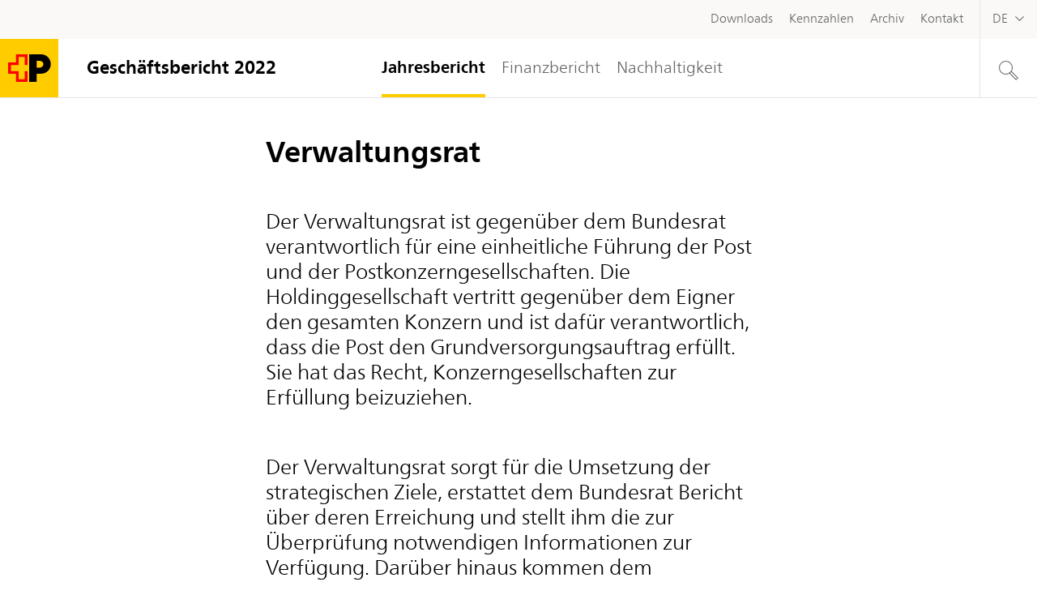

--- FILE ---
content_type: text/html; charset=UTF-8
request_url: https://geschaeftsbericht.post.ch/22/ar/de/verwaltungsrat/
body_size: 10480
content:
<!DOCTYPE html>
<html lang="de-DE" class="no-js no-svg">
	<head>
		<meta charset="UTF-8">
		<meta name="viewport" content="width=device-width, initial-scale=1">

		<meta name='robots' content='max-image-preview:large' />
<link rel="alternate" hreflang="de" href="https://geschaeftsbericht.post.ch/22/ar/de/verwaltungsrat/" />
<link rel="alternate" hreflang="en" href="https://geschaeftsbericht.post.ch/22/ar/en/board-of-directors/" />
<link rel="alternate" hreflang="fr" href="https://geschaeftsbericht.post.ch/22/ar/fr/conseil-dadministration/" />
<link rel="alternate" hreflang="it" href="https://geschaeftsbericht.post.ch/22/ar/it/consiglio-di-amministrazione/" />
<link rel="alternate" hreflang="x-default" href="https://geschaeftsbericht.post.ch/22/ar/de/verwaltungsrat/" />
<link rel='stylesheet' id='classic-theme-styles-css' href='https://geschaeftsbericht.post.ch/22/ar/wp/wp-includes/css/classic-themes.min.css?ver=1' media='all' />
<link rel='stylesheet' id='theme-styles-css' href='https://geschaeftsbericht.post.ch/22/ar/app/themes/post-theme/dist/css/wordpress.css?ver=1.0.0' media='all' />
<link rel='stylesheet' id='print-styles-css' href='https://geschaeftsbericht.post.ch/22/ar/app/themes/post-theme/dist/css/print.css?ver=1.0.0' media='print' />
<link rel='stylesheet' id='nswow_core-css' href='https://geschaeftsbericht.post.ch/22/ar/app/mu-plugins/nhs-core/src/../style.min.css?ver=1.1.0.202301' media='all' />
<link rel="canonical" href="https://geschaeftsbericht.post.ch/22/ar/de/verwaltungsrat/" />
<link rel='shortlink' href='https://geschaeftsbericht.post.ch/22/ar/de/?p=11462' />
<script type="text/javascript">/*<![CDATA[*/  var NSContext = {"site":{"homeUrl":"https:\/\/geschaeftsbericht.post.ch\/22\/ar\/de\/","siteUrl":"https:\/\/geschaeftsbericht.post.ch\/22\/ar\/wp","ajaxUrl":"https:\/\/geschaeftsbericht.post.ch\/22\/ar\/wp\/wp-admin\/admin-ajax.php","restUrl":"https:\/\/geschaeftsbericht.post.ch\/22\/ar\/de\/wp-json\/"},"authenticated":false,"locale":"de_DE","language":"de","user":[],"plugins":{"core":{"url":"https:\/\/geschaeftsbericht.post.ch\/22\/ar\/app\/mu-plugins\/nhs-core","version":"1.1.0.202301"},"postnav":{"url":"https:\/\/geschaeftsbericht.post.ch\/22\/ar\/app\/plugins\/nhs-menu-post-order","version":"1.1.0.202301"},"seo":{"url":"https:\/\/geschaeftsbericht.post.ch\/22\/ar\/app\/plugins\/nhs-seo","version":"1.1.0.202301"}},"theme":{"url":"https:\/\/geschaeftsbericht.post.ch\/22\/ar\/app\/themes\/post-theme","version":"1.0.0"},"token":"K9onx9\/P2dzclc+FQnwK7YAJEqMLwbITNyRWp5uiczcSHQk825aLRtVxVWu0FOt0O+0="};/*]]>*/</script><meta name="generator" content="WPML ver:4.5.14 stt:1,4,3,27;" />
<title>Geschäftsbericht 2022 der Schweizerischen Post - Die Post - Geschäftsbericht 2022</title><meta name="description" content="Der Verwaltungsrat ist gegenüber dem Bundesrat verantwortlich für eine einheitliche Führung der Post und der Postkonzerngesellschaften. Die Holdinggesellschaft vertritt gegenüber dem Eigner den gesamten Konzern und ist dafür verantwortlich, dass die Post den Grundversorgungsauftrag erfüllt. Sie hat das Recht, Konzerngesellschaften zur Erfüllung beizuziehen." /><meta name="twitter:card" content="summary"><meta name="twitter:title" content="Geschäftsbericht 2022 der Schweizerischen Post - Die Post - Geschäftsbericht 2022"><meta name="twitter:description" content="Der Verwaltungsrat ist gegenüber dem Bundesrat verantwortlich für eine einheitliche Führung der Post und der Postkonzerngesellschaften. Die Holdinggesellschaft vertritt gegenüber dem Eigner den gesamten Konzern und ist dafür verantwortlich, dass die Post den Grundversorgungsauftrag erfüllt. Sie hat das Recht, Konzerngesellschaften zur Erfüllung beizuziehen."><meta name="twitter:image" content="https://nswow-imageresizer.azurewebsites.net/remote/geschaeftsbericht.post.ch/22/ar/app/uploads/a458102d-f985-4d7b-94be-80b89ef917e5.jpeg?width=1024&height=512&mode=crop"><meta property="og:title" content="Geschäftsbericht 2022 der Schweizerischen Post - Die Post - Geschäftsbericht 2022" /><meta property="og:type" content="article" /><meta property="og:url" content="https://geschaeftsbericht.post.ch/22/ar/de/verwaltungsrat/" /><meta property="og:description" content="Der Verwaltungsrat ist gegenüber dem Bundesrat verantwortlich für eine einheitliche Führung der Post und der Postkonzerngesellschaften. Die Holdinggesellschaft vertritt gegenüber dem Eigner den gesamten Konzern und ist dafür verantwortlich, dass die Post den Grundversorgungsauftrag erfüllt. Sie hat das Recht, Konzerngesellschaften zur Erfüllung beizuziehen." /><meta property="og:site_name" content="Post AR 22 - Annual Business Report 2022" /><meta property="og:image" content="https://nswow-imageresizer.azurewebsites.net/remote/geschaeftsbericht.post.ch/22/ar/app/uploads/a458102d-f985-4d7b-94be-80b89ef917e5.jpeg?width=1200&height=628&mode=crop" /><meta property="og:image:type" content="image/jpeg" /><meta property="og:image:width" content="1200" /><meta property="og:image:height" content="628" />
<link rel="shortcut icon" type="image/x-icon" href="https://geschaeftsbericht.post.ch/22/ar/app/themes/post-theme/dist/favicon/favicon.ico">		<!-- Google Tag Manager -->
		<script>(function(w,d,s,l,i){w[l]=w[l]||[];w[l].push({'gtm.start':
					new Date().getTime(),event:'gtm.js'});var f=d.getElementsByTagName(s)[0],
				j=d.createElement(s),dl=l!='dataLayer'?'&l='+l:'';j.async=true;j.src=
				'https://www.googletagmanager.com/gtm.js?id='+i+dl;f.parentNode.insertBefore(j,f);
			})(window,document,'script','dataLayer','GTM-KBWFWJN');</script>
		<!-- End Google Tag Manager -->
	</head>

	<body class="post-template-default single single-post postid-11462 single-format-standard wordpress wp-production">
	<!-- Google Tag Manager (noscript) -->
	<noscript><iframe src="https://www.googletagmanager.com/ns.html?id=GTM-KBWFWJN" height="0" width="0" style="display:none;visibility:hidden"></iframe></noscript>
	<!-- End Google Tag Manager (noscript) -->
	<header class="header" role="banner">
		
<div class="header__top">
	<div class="header__inner">
		<div class="header__top-left">
			<div class="header__logo header__logo--mobile">
				<a class="header__logo-link" href="https://www.post.ch/"
				   target="_blank">
					<!--  -->
					<svg class="header__logo-img" xmlns="http://www.w3.org/2000/svg" viewBox="0 0 72 72"><path fill="#fc0" d="M0 0h72v72H0z"/><path fill="red" d="M34 32.3V19H19.7v10.1H10v13.8h9.7V53H34V39.7h-3.4v10.1h-7.5V39.7h-9.7v-7.4h9.7V22.2h7.5v10.1z"/><path d="M53.562 31.105c0 2.413-1.991 4.295-4.517 4.295H45.2v-8.3h3.845c2.623 0 4.517 1.689 4.517 4.005zM50.697 19H36v34h9.2V42.9h5.497c6.751 0 11.997-5.151 11.997-11.806C62.694 24.391 57.35 19 50.697 19z"/></svg>				</a>
			</div>
		</div>
		<div class="header__title header__title--mobile">
			<a class="header__title-link" href="https://geschaeftsbericht.post.ch/22/ar/de/">
				Geschäftsbericht 2022			</a>
		</div>
		<div class="header__search header__search--mobile">
			<button type="button" class="header__search-button" aria-label="search-aria-label">
				<div class="header__search-button--open">
					<svg xmlns="http://www.w3.org/2000/svg" width="23.979" height="23.99"><defs><clipPath id="icon-search-mobile-a"><path data-name="Pfad 175" d="M1408.743-35.074A8.432 8.432 0 001410-39.5a8.509 8.509 0 00-8.5-8.5 8.51 8.51 0 00-8.5 8.5 8.51 8.51 0 008.5 8.5 8.423 8.423 0 004.412-1.249l8.239 8.239 2.828-2.828-8.237-8.237zM1401.5-32a7.508 7.508 0 01-7.5-7.5 7.508 7.508 0 017.5-7.5 7.509 7.509 0 017.5 7.5 7.508 7.508 0 01-7.5 7.5zm5.248-.827a8.567 8.567 0 001.415-1.412l7.4 7.4-1.413 1.414z" fill="none" clip-rule="evenodd"/></clipPath><clipPath id="icon-search-mobile-b"><path data-name="Pfad 174" d="M1393-24h24v-24h-24z" fill="none"/></clipPath></defs><g data-name="Gruppe 305" transform="translate(-1393 48)" clip-path="url(#icon-search-mobile-a)"><g data-name="Gruppe 304" clip-path="url(#icon-search-mobile-b)"><path data-name="Pfad 173" d="M1392-49h25.979v25.99H1392z" fill="currentColor"/></g></g></svg>				</div>
				<div class="header__search-button--close">
					<svg xmlns="http://www.w3.org/2000/svg" width="11" height="11"><defs><clipPath id="icon-close-mobile-a"><path data-name="Pfad 559" d="M16.625-17.7L11.8-12.875 6.976-17.7l-.676.771 4.825 4.729L6.3-7.375l.772.675 4.728-4.825L16.625-6.7l.675-.771-4.825-4.729 4.825-4.729z" fill="none" clip-rule="evenodd"/></clipPath><clipPath id="icon-close-mobile-b"><path data-name="Rechteck 38" transform="translate(5 -19)" fill="none" d="M0 0h14v14H0z"/></clipPath><clipPath id="icon-close-mobile-c"><path data-name="Pfad 558" d="M6-6h12v-12H6z" fill="none"/></clipPath></defs><g data-name="Gruppe 890"><g data-name="Gruppe 826" clip-path="url(#icon-close-mobile-a)" transform="translate(-6.3 17.7)"><g data-name="Gruppe 825"><g data-name="Gruppe 824" clip-path="url(#icon-close-mobile-b)"><g data-name="Gruppe 823" clip-path="url(#icon-close-mobile-c)"><path data-name="Pfad 556" d="M5-19h14v14H5z"/><path data-name="Pfad 557" d="M5-19h14v14H5z" fill="currentColor"/></g></g></g></g></g></svg>				</div>
			</button>
		</div>
		<div class="header__top-right">
			<div class="header__hamburger">
				<button type="button" class="header__hamburger-button" aria-expanded="false" aria-controls="navbar" aria-label="header-toggle-navigation">
					<span class="sr">header-toggle-navigation</span>
					<!-- <svg class="icon icon-hamburger" xmlns="http://www.w3.org/2000/svg" viewBox="0 0 35 23"><g fill-rule="evenodd"><path d="M0 0h35v3H0zM0 10h35v3H0zM0 20h35v3H0z"/></g></svg> -->
					<div class="header__burger">
            <span class="slice"></span>
            <span class="slice"></span>
            <span class="slice"></span>
          </div>
				</button>
			</div>

			<div class="header__languages header__languages--desktop">
        <ul id="meta-menu" class="menu-meta menu-meta--level-0 menu-meta--main menu-meta--desktop"><li id='menu-meta-item-11921' class='menu-meta__item menu-meta__item--level-0 menu-meta__item--has-no-children'><a href='https://geschaeftsbericht.post.ch/22/ar/de/downloads/' class='menu-meta__link menu-meta__link--level-0'><span class='menu-meta__link-text menu-meta__link-text--level-0'>Downloads</span></a></li><li id='menu-meta-item-11384' class='menu-meta__item menu-meta__item--level-0 menu-meta__item--has-no-children'><a href='https://geschaeftsbericht.post.ch/22/ar/de/kennzahlen-im-fuenfjahresvergleich/' class='menu-meta__link menu-meta__link--level-0'><span class='menu-meta__link-text menu-meta__link-text--level-0'>Kennzahlen</span></a></li><li id='menu-meta-item-11451' class='menu-meta__item menu-meta__item--level-0 menu-meta__item--has-no-children'><a target='_blank' href='https://www.post.ch/de/ueber-uns/aktuell/geschaeftsbericht/archiv-berichterstattung?shortcut=opp-de-ueber-uns-unternehmen-publikationen-archiv-berichterstattung' class='menu-meta__link menu-meta__link--level-0'><span class='menu-meta__link-text menu-meta__link-text--level-0'>Archiv</span></a></li><li id='menu-meta-item-11385' class='menu-meta__item menu-meta__item--level-0 menu-meta__item--has-no-children'><a href='https://geschaeftsbericht.post.ch/22/ar/de/kontakt/' class='menu-meta__link menu-meta__link--level-0'><span class='menu-meta__link-text menu-meta__link-text--level-0'>Kontakt</span></a></li></ul>					<div class="language-switcher">
    <ul class="language-switcher__list">
      <li class="language-switcher__item">
        <span class="language-switcher__link language-switcher__link--active language-switcher__toggle">
          <span class="language-switcher__text">
              DE          </span>
          <span class="language-switcher__icon">
            <svg xmlns="http://www.w3.org/2000/svg" width="11" height="6"><defs><clipPath id="icon-arrow-down-a"><path data-name="Pfad 114" d="M1416-93l-5.5-5.3.717-.7 4.783 4.6 4.785-4.6.716.7z" fill="none" clip-rule="evenodd"/></clipPath><clipPath id="icon-arrow-down-b"><path data-name="Pfad 113" d="M1404-84h24v-24h-24z" fill="none"/></clipPath></defs><g data-name="Gruppe 212" transform="translate(-1410.5 99)" clip-path="url(#icon-arrow-down-a)"><g data-name="Gruppe 211" clip-path="url(#icon-arrow-down-b)"><path data-name="Pfad 112" d="M1409.5-100h13v8h-13z" fill="currentColor"/></g></g></svg>          </span>
        </span>
        <ul class="language-switcher__list language-switcher__list--dropdown">

                                                          <li class="language-switcher__item">
                <a href="https://geschaeftsbericht.post.ch/22/ar/en/board-of-directors/" class="language-switcher__link">
                  <span class="language-switcher__text">
                    EN                  </span>
                </a>
              </li>
                                                <li class="language-switcher__item">
                <a href="https://geschaeftsbericht.post.ch/22/ar/fr/conseil-dadministration/" class="language-switcher__link">
                  <span class="language-switcher__text">
                    FR                  </span>
                </a>
              </li>
                                                <li class="language-switcher__item">
                <a href="https://geschaeftsbericht.post.ch/22/ar/it/consiglio-di-amministrazione/" class="language-switcher__link">
                  <span class="language-switcher__text">
                    IT                  </span>
                </a>
              </li>
                              </ul>
      </li>
    </ul>
	</div>

			</div>
		</div>
	</div>
</div>
		
<div class="header__bottom">
	<div class="header__inner">
		<div class="header__bottom-left header__bottom-left--desktop">
			<div class="header__logo header__logo--desktop">
				<a class="header__logo-link" href="https://www.post.ch/de"
				   target="_blank">
					<svg class="header__logo-img" xmlns="http://www.w3.org/2000/svg" viewBox="0 0 72 72"><path fill="#fc0" d="M0 0h72v72H0z"/><path fill="red" d="M34 32.3V19H19.7v10.1H10v13.8h9.7V53H34V39.7h-3.4v10.1h-7.5V39.7h-9.7v-7.4h9.7V22.2h7.5v10.1z"/><path d="M53.562 31.105c0 2.413-1.991 4.295-4.517 4.295H45.2v-8.3h3.845c2.623 0 4.517 1.689 4.517 4.005zM50.697 19H36v34h9.2V42.9h5.497c6.751 0 11.997-5.151 11.997-11.806C62.694 24.391 57.35 19 50.697 19z"/></svg>				</a>
			</div>
      <div class="header__title header__title--desktop">
        <a class="header__title-link" href="https://geschaeftsbericht.post.ch/22/ar/de/">
          Geschäftsbericht 2022        </a>
      </div>
			<div class="header__toggle header__toggle--desktop">
				<ul id="menu-main-menu-german" class="menu-main menu-main--level-0"><li id='menu-main-item-11430' class='menu-main__item menu-main__item--level-0 menu-main__item--has-children menu-main__item--parent-active menu-main__item--ancestor-active'><a href='#' class='menu-main__link menu-main__link--level-0'><span class='menu-main__link-text menu-main__link-text--level-0'>Jahresbericht</span><span class="menu-main__arrow"> &rarr; </span></a><button class="menu-main__toggler menu-main__toggler--level-0 js-mobile-toggler"> &rarr; </button>
	<ul class="menu-main menu-main--level-1">
    <li id='menu-main-item-11427' class='menu-main__item menu-main__item--level-1 menu-main__item--has-no-children'><a href='https://geschaeftsbericht.post.ch/22/ar/de/vorwort/' class='menu-main__link menu-main__link--level-1'><span class='menu-main__link-text menu-main__link-text--level-1'>Vorwort</span></a></li>
    <li id='menu-main-item-11488' class='menu-main__item menu-main__item--level-1 menu-main__item--has-no-children'><a href='https://geschaeftsbericht.post.ch/22/ar/de/vorbildlich-nachhaltig-fuers-klima/' class='menu-main__link menu-main__link--level-1'><span class='menu-main__link-text menu-main__link-text--level-1'>Die Post &#8211; vorbildlich nachhaltig fürs Klima</span></a></li>
    <li id='menu-main-item-11873' class='menu-main__item menu-main__item--level-1 menu-main__item--has-no-children'><a href='https://geschaeftsbericht.post.ch/22/ar/de/wichtige-ereignisse/' class='menu-main__link menu-main__link--level-1'><span class='menu-main__link-text menu-main__link-text--level-1'>Wichtige Ereignisse</span></a></li>
    <li id='menu-main-item-11462' class='menu-main__item menu-main__item--level-1 menu-main__item--has-children menu-main__item--active menu-main__item--parent-active menu-main__item--ancestor-active'><a href='https://geschaeftsbericht.post.ch/22/ar/de/verwaltungsrat/' class='menu-main__link menu-main__link--level-1'><span class='menu-main__link-text menu-main__link-text--level-1'>Governance</span><span class="menu-main__arrow"> &rarr; </span></a><button class="menu-main__toggler menu-main__toggler--level-1 js-mobile-toggler"> &rarr; </button>
		<ul class="menu-main menu-main--level-2">
        <li id='menu-main-item-11462' class='menu-main__item menu-main__item--level-2 menu-main__item--has-no-children menu-main__item--active'><a href='https://geschaeftsbericht.post.ch/22/ar/de/verwaltungsrat/' class='menu-main__link menu-main__link--level-2'><span class='menu-main__link-text menu-main__link-text--level-2'>Verwaltungsrat</span></a></li>
        <li id='menu-main-item-11463' class='menu-main__item menu-main__item--level-2 menu-main__item--has-no-children'><a href='https://geschaeftsbericht.post.ch/22/ar/de/konzernleitung/' class='menu-main__link menu-main__link--level-2'><span class='menu-main__link-text menu-main__link-text--level-2'>Konzernleitung</span></a></li>
	</ul>
</li>
    <li id='menu-main-item-164' class='menu-main__item menu-main__item--level-1 menu-main__item--has-no-children'><a href='https://geschaeftsbericht.post.ch/22/ar/de/category/geschaeftsergebnis_de/' class='menu-main__link menu-main__link--level-1'><span class='menu-main__link-text menu-main__link-text--level-1'>Geschäftsergebnis</span></a></li>
    <li id='menu-main-item-168' class='menu-main__item menu-main__item--level-1 menu-main__item--has-no-children'><a href='https://geschaeftsbericht.post.ch/22/ar/de/category/strategie_de/' class='menu-main__link menu-main__link--level-1'><span class='menu-main__link-text menu-main__link-text--level-1'>Strategie</span></a></li>
    <li id='menu-main-item-11435' class='menu-main__item menu-main__item--level-1 menu-main__item--has-children'><a href='/22/ar/de/#maerkte' class='menu-main__link menu-main__link--level-1'><span class='menu-main__link-text menu-main__link-text--level-1'>Märkte</span><span class="menu-main__arrow"> &rarr; </span></a><button class="menu-main__toggler menu-main__toggler--level-1 js-mobile-toggler"> &rarr; </button>
		<ul class="menu-main menu-main--level-2">
        <li id='menu-main-item-172' class='menu-main__item menu-main__item--level-2 menu-main__item--has-no-children'><a href='https://geschaeftsbericht.post.ch/22/ar/de/category/logistik-services_de/' class='menu-main__link menu-main__link--level-2'><span class='menu-main__link-text menu-main__link-text--level-2'>Logistik</span></a></li>
        <li id='menu-main-item-176' class='menu-main__item menu-main__item--level-2 menu-main__item--has-no-children'><a href='https://geschaeftsbericht.post.ch/22/ar/de/category/kommunikations-services_de/' class='menu-main__link menu-main__link--level-2'><span class='menu-main__link-text menu-main__link-text--level-2'>Kommunikation</span></a></li>
        <li id='menu-main-item-180' class='menu-main__item menu-main__item--level-2 menu-main__item--has-no-children'><a href='https://geschaeftsbericht.post.ch/22/ar/de/category/postnetz_de/' class='menu-main__link menu-main__link--level-2'><span class='menu-main__link-text menu-main__link-text--level-2'>Netz</span></a></li>
        <li id='menu-main-item-184' class='menu-main__item menu-main__item--level-2 menu-main__item--has-no-children'><a href='https://geschaeftsbericht.post.ch/22/ar/de/category/mobilitaets-service_de/' class='menu-main__link menu-main__link--level-2'><span class='menu-main__link-text menu-main__link-text--level-2'>Mobilität</span></a></li>
        <li id='menu-main-item-192' class='menu-main__item menu-main__item--level-2 menu-main__item--has-no-children'><a href='https://geschaeftsbericht.post.ch/22/ar/de/category/postfinance_de/' class='menu-main__link menu-main__link--level-2'><span class='menu-main__link-text menu-main__link-text--level-2'>Finanzdienstleistungen</span></a></li>
	</ul>
</li>
    <li id='menu-main-item-196' class='menu-main__item menu-main__item--level-1 menu-main__item--has-no-children'><a href='https://geschaeftsbericht.post.ch/22/ar/de/category/mitarbeitende_de/' class='menu-main__link menu-main__link--level-1'><span class='menu-main__link-text menu-main__link-text--level-1'>Mitarbeitende</span></a></li>
    <li id='menu-main-item-201' class='menu-main__item menu-main__item--level-1 menu-main__item--has-no-children'><a href='https://geschaeftsbericht.post.ch/22/ar/de/category/service-public_de/' class='menu-main__link menu-main__link--level-1'><span class='menu-main__link-text menu-main__link-text--level-1'>Vielfältiger Einsatz für eine starke und moderne Schweiz</span></a></li>
</ul>
</li>
<li id='menu-main-item-11807' class='menu-main__item menu-main__item--level-0 menu-main__item--has-no-children'><a href='https://geschaeftsbericht.post.ch/22/ar/de/finanzbericht/' class='menu-main__link menu-main__link--level-0'><span class='menu-main__link-text menu-main__link-text--level-0'>Finanzbericht</span></a></li>
<li id='menu-main-item-11808' class='menu-main__item menu-main__item--level-0 menu-main__item--has-no-children'><a href='https://geschaeftsbericht.post.ch/22/ar/de/nachhaltigkeit/' class='menu-main__link menu-main__link--level-0'><span class='menu-main__link-text menu-main__link-text--level-0'>Nachhaltigkeit</span></a></li>
</ul>			</div>
		</div>
		<div class="header__bottom-left header__bottom-left--mobile">
			<div class="header__languages header__languages--mobile">
					<div class="language-switcher">
    <ul class="language-switcher__list">
      <li class="language-switcher__item">
        <span class="language-switcher__link language-switcher__link--active language-switcher__toggle">
          <span class="language-switcher__text">
              DE          </span>
          <span class="language-switcher__icon">
            <svg xmlns="http://www.w3.org/2000/svg" width="11" height="6"><defs><clipPath id="icon-arrow-down-a"><path data-name="Pfad 114" d="M1416-93l-5.5-5.3.717-.7 4.783 4.6 4.785-4.6.716.7z" fill="none" clip-rule="evenodd"/></clipPath><clipPath id="icon-arrow-down-b"><path data-name="Pfad 113" d="M1404-84h24v-24h-24z" fill="none"/></clipPath></defs><g data-name="Gruppe 212" transform="translate(-1410.5 99)" clip-path="url(#icon-arrow-down-a)"><g data-name="Gruppe 211" clip-path="url(#icon-arrow-down-b)"><path data-name="Pfad 112" d="M1409.5-100h13v8h-13z" fill="currentColor"/></g></g></svg>          </span>
        </span>
        <ul class="language-switcher__list language-switcher__list--dropdown">

                                                          <li class="language-switcher__item">
                <a href="https://geschaeftsbericht.post.ch/22/ar/en/board-of-directors/" class="language-switcher__link">
                  <span class="language-switcher__text">
                    EN                  </span>
                </a>
              </li>
                                                <li class="language-switcher__item">
                <a href="https://geschaeftsbericht.post.ch/22/ar/fr/conseil-dadministration/" class="language-switcher__link">
                  <span class="language-switcher__text">
                    FR                  </span>
                </a>
              </li>
                                                <li class="language-switcher__item">
                <a href="https://geschaeftsbericht.post.ch/22/ar/it/consiglio-di-amministrazione/" class="language-switcher__link">
                  <span class="language-switcher__text">
                    IT                  </span>
                </a>
              </li>
                              </ul>
      </li>
    </ul>
	</div>

			</div>
		</div>
		<div class="header__bottom-right">
			<div class="header__search">
				<button type="button" class="header__search-button" aria-label="search-aria-label">
					<div class="header__search-button--open">
						<svg xmlns="http://www.w3.org/2000/svg" width="23.979" height="23.99"><defs><clipPath id="icon-search-a"><path data-name="Pfad 175" d="M1408.743-35.074A8.432 8.432 0 001410-39.5a8.509 8.509 0 00-8.5-8.5 8.51 8.51 0 00-8.5 8.5 8.51 8.51 0 008.5 8.5 8.423 8.423 0 004.412-1.249l8.239 8.239 2.828-2.828-8.237-8.237zM1401.5-32a7.508 7.508 0 01-7.5-7.5 7.508 7.508 0 017.5-7.5 7.509 7.509 0 017.5 7.5 7.508 7.508 0 01-7.5 7.5zm5.248-.827a8.567 8.567 0 001.415-1.412l7.4 7.4-1.413 1.414z" fill="none" clip-rule="evenodd"/></clipPath><clipPath id="icon-search-b"><path data-name="Pfad 174" d="M1393-24h24v-24h-24z" fill="none"/></clipPath></defs><g data-name="Gruppe 305" transform="translate(-1393 48)" clip-path="url(#icon-search-a)"><g data-name="Gruppe 304" clip-path="url(#icon-search-b)"><path data-name="Pfad 173" d="M1392-49h25.979v25.99H1392z" fill="currentColor"/></g></g></svg>					</div>
					<div class="header__search-button--close">
						<svg xmlns="http://www.w3.org/2000/svg" width="11" height="11"><defs><clipPath id="icon-close-a"><path data-name="Pfad 559" d="M16.625-17.7L11.8-12.875 6.976-17.7l-.676.771 4.825 4.729L6.3-7.375l.772.675 4.728-4.825L16.625-6.7l.675-.771-4.825-4.729 4.825-4.729z" fill="none" clip-rule="evenodd"/></clipPath><clipPath id="icon-close-b"><path data-name="Rechteck 38" transform="translate(5 -19)" fill="none" d="M0 0h14v14H0z"/></clipPath><clipPath id="icon-close-c"><path data-name="Pfad 558" d="M6-6h12v-12H6z" fill="none"/></clipPath></defs><g data-name="Gruppe 890"><g data-name="Gruppe 826" clip-path="url(#icon-close-a)" transform="translate(-6.3 17.7)"><g data-name="Gruppe 825"><g data-name="Gruppe 824" clip-path="url(#icon-close-b)"><g data-name="Gruppe 823" clip-path="url(#icon-close-c)"><path data-name="Pfad 556" d="M5-19h14v14H5z"/><path data-name="Pfad 557" d="M5-19h14v14H5z" fill="currentColor"/></g></g></g></g></g></svg>					</div>
				</button>
			</div>
		</div>
	</div>
</div>
<div class="header__toggle header__toggle--mobile">
	<ul id="menu-main-menu-german-1" class="menu-main menu-main--level-0"><li id='menu-main-item-11430' class='menu-main__item menu-main__item--level-0 menu-main__item--has-children menu-main__item--parent-active menu-main__item--ancestor-active'><a href='#' class='menu-main__link menu-main__link--level-0'><span class='menu-main__link-text menu-main__link-text--level-0'>Jahresbericht</span><span class="menu-main__arrow"> &rarr; </span></a><button class="menu-main__toggler menu-main__toggler--level-0 js-mobile-toggler"> &rarr; </button>
	<ul class="menu-main menu-main--level-1">
    <li id='menu-main-item-11427' class='menu-main__item menu-main__item--level-1 menu-main__item--has-no-children'><a href='https://geschaeftsbericht.post.ch/22/ar/de/vorwort/' class='menu-main__link menu-main__link--level-1'><span class='menu-main__link-text menu-main__link-text--level-1'>Vorwort</span></a></li>
    <li id='menu-main-item-11488' class='menu-main__item menu-main__item--level-1 menu-main__item--has-no-children'><a href='https://geschaeftsbericht.post.ch/22/ar/de/vorbildlich-nachhaltig-fuers-klima/' class='menu-main__link menu-main__link--level-1'><span class='menu-main__link-text menu-main__link-text--level-1'>Die Post &#8211; vorbildlich nachhaltig fürs Klima</span></a></li>
    <li id='menu-main-item-11873' class='menu-main__item menu-main__item--level-1 menu-main__item--has-no-children'><a href='https://geschaeftsbericht.post.ch/22/ar/de/wichtige-ereignisse/' class='menu-main__link menu-main__link--level-1'><span class='menu-main__link-text menu-main__link-text--level-1'>Wichtige Ereignisse</span></a></li>
    <li id='menu-main-item-11462' class='menu-main__item menu-main__item--level-1 menu-main__item--has-children menu-main__item--active menu-main__item--parent-active menu-main__item--ancestor-active'><a href='https://geschaeftsbericht.post.ch/22/ar/de/verwaltungsrat/' class='menu-main__link menu-main__link--level-1'><span class='menu-main__link-text menu-main__link-text--level-1'>Governance</span><span class="menu-main__arrow"> &rarr; </span></a><button class="menu-main__toggler menu-main__toggler--level-1 js-mobile-toggler"> &rarr; </button>
		<ul class="menu-main menu-main--level-2">
        <li id='menu-main-item-11462' class='menu-main__item menu-main__item--level-2 menu-main__item--has-no-children menu-main__item--active'><a href='https://geschaeftsbericht.post.ch/22/ar/de/verwaltungsrat/' class='menu-main__link menu-main__link--level-2'><span class='menu-main__link-text menu-main__link-text--level-2'>Verwaltungsrat</span></a></li>
        <li id='menu-main-item-11463' class='menu-main__item menu-main__item--level-2 menu-main__item--has-no-children'><a href='https://geschaeftsbericht.post.ch/22/ar/de/konzernleitung/' class='menu-main__link menu-main__link--level-2'><span class='menu-main__link-text menu-main__link-text--level-2'>Konzernleitung</span></a></li>
	</ul>
</li>
    <li id='menu-main-item-164' class='menu-main__item menu-main__item--level-1 menu-main__item--has-no-children'><a href='https://geschaeftsbericht.post.ch/22/ar/de/category/geschaeftsergebnis_de/' class='menu-main__link menu-main__link--level-1'><span class='menu-main__link-text menu-main__link-text--level-1'>Geschäftsergebnis</span></a></li>
    <li id='menu-main-item-168' class='menu-main__item menu-main__item--level-1 menu-main__item--has-no-children'><a href='https://geschaeftsbericht.post.ch/22/ar/de/category/strategie_de/' class='menu-main__link menu-main__link--level-1'><span class='menu-main__link-text menu-main__link-text--level-1'>Strategie</span></a></li>
    <li id='menu-main-item-11435' class='menu-main__item menu-main__item--level-1 menu-main__item--has-children'><a href='/22/ar/de/#maerkte' class='menu-main__link menu-main__link--level-1'><span class='menu-main__link-text menu-main__link-text--level-1'>Märkte</span><span class="menu-main__arrow"> &rarr; </span></a><button class="menu-main__toggler menu-main__toggler--level-1 js-mobile-toggler"> &rarr; </button>
		<ul class="menu-main menu-main--level-2">
        <li id='menu-main-item-172' class='menu-main__item menu-main__item--level-2 menu-main__item--has-no-children'><a href='https://geschaeftsbericht.post.ch/22/ar/de/category/logistik-services_de/' class='menu-main__link menu-main__link--level-2'><span class='menu-main__link-text menu-main__link-text--level-2'>Logistik</span></a></li>
        <li id='menu-main-item-176' class='menu-main__item menu-main__item--level-2 menu-main__item--has-no-children'><a href='https://geschaeftsbericht.post.ch/22/ar/de/category/kommunikations-services_de/' class='menu-main__link menu-main__link--level-2'><span class='menu-main__link-text menu-main__link-text--level-2'>Kommunikation</span></a></li>
        <li id='menu-main-item-180' class='menu-main__item menu-main__item--level-2 menu-main__item--has-no-children'><a href='https://geschaeftsbericht.post.ch/22/ar/de/category/postnetz_de/' class='menu-main__link menu-main__link--level-2'><span class='menu-main__link-text menu-main__link-text--level-2'>Netz</span></a></li>
        <li id='menu-main-item-184' class='menu-main__item menu-main__item--level-2 menu-main__item--has-no-children'><a href='https://geschaeftsbericht.post.ch/22/ar/de/category/mobilitaets-service_de/' class='menu-main__link menu-main__link--level-2'><span class='menu-main__link-text menu-main__link-text--level-2'>Mobilität</span></a></li>
        <li id='menu-main-item-192' class='menu-main__item menu-main__item--level-2 menu-main__item--has-no-children'><a href='https://geschaeftsbericht.post.ch/22/ar/de/category/postfinance_de/' class='menu-main__link menu-main__link--level-2'><span class='menu-main__link-text menu-main__link-text--level-2'>Finanzdienstleistungen</span></a></li>
	</ul>
</li>
    <li id='menu-main-item-196' class='menu-main__item menu-main__item--level-1 menu-main__item--has-no-children'><a href='https://geschaeftsbericht.post.ch/22/ar/de/category/mitarbeitende_de/' class='menu-main__link menu-main__link--level-1'><span class='menu-main__link-text menu-main__link-text--level-1'>Mitarbeitende</span></a></li>
    <li id='menu-main-item-201' class='menu-main__item menu-main__item--level-1 menu-main__item--has-no-children'><a href='https://geschaeftsbericht.post.ch/22/ar/de/category/service-public_de/' class='menu-main__link menu-main__link--level-1'><span class='menu-main__link-text menu-main__link-text--level-1'>Vielfältiger Einsatz für eine starke und moderne Schweiz</span></a></li>
</ul>
</li>
<li id='menu-main-item-11807' class='menu-main__item menu-main__item--level-0 menu-main__item--has-no-children'><a href='https://geschaeftsbericht.post.ch/22/ar/de/finanzbericht/' class='menu-main__link menu-main__link--level-0'><span class='menu-main__link-text menu-main__link-text--level-0'>Finanzbericht</span></a></li>
<li id='menu-main-item-11808' class='menu-main__item menu-main__item--level-0 menu-main__item--has-no-children'><a href='https://geschaeftsbericht.post.ch/22/ar/de/nachhaltigkeit/' class='menu-main__link menu-main__link--level-0'><span class='menu-main__link-text menu-main__link-text--level-0'>Nachhaltigkeit</span></a></li>
</ul>	<div class="header__footer">
				<div class="share">
	<span class="share__title">Folge uns</span>
	<ul class="share__list">
					<li class="share__element">
				<a href="https://www.facebook.com/swisspost/" class="share__link" target="_blank">
					<svg class="icon icon-facebook" xmlns="http://www.w3.org/2000/svg" viewBox="0 0 36 27"><g fill="none" fill-rule="evenodd"><path d="M0 0h36v27H0z"/><path fill="currentColor" d="M21.864 8.668H20.04c-.644 0-.779.266-.779.931v1.61h2.604l-.25 2.826H19.26v7.231h-3.37v-7.194h-1.755v-2.863h1.754V8.955c0-2.116 1.131-3.221 3.641-3.221h2.334v2.934zM33.468 0H2.531a2.531 2.531 0 00-2.53 2.532v21.936A2.531 2.531 0 002.53 27h30.937A2.532 2.532 0 0036 24.468V2.532A2.532 2.532 0 0033.468 0z"/></g></svg>				</a>
			</li>
									<li class="share__element">
				<a href="https://twitter.com/PostSchweiz" class="share__link" target="_blank">
					<svg class="icon icon-twitter" xmlns="http://www.w3.org/2000/svg" viewBox="0 0 36 27"><g fill="none" fill-rule="evenodd"><path d="M0 0h36v27H0z"/><path fill="currentColor" d="M26.152 10.18c0 9.301-9.33 13.046-15.407 8.955 0 0 2.881.376 5.183-1.468 0 0-2.562 0-3.34-2.449 0 0 1.066.173 1.642-.086 0 0-2.708-.576-2.85-3.513 0 0 .46.518 1.64.46 0 0-2.592-1.584-1.123-4.809 0 0 2.84 3.994 7.287 3.743-.548-2.13.95-3.772 2.217-4.174 1.266-.405 2.88-.088 3.83.95 0 0 1.411-.345 2.275-.864 0 0-.489 1.382-1.61 1.93 0 0 .89-.029 2.071-.548 0 0-.69 1.037-1.815 1.872M33.468 0H2.531a2.531 2.531 0 00-2.53 2.532v21.936A2.531 2.531 0 002.53 27h30.937A2.532 2.532 0 0036 24.468V2.532A2.532 2.532 0 0033.468 0"/></g></svg>				</a>
			</li>
					</ul>
</div>
		<ul id="meta-menu" class="menu-meta menu-meta--level-0 menu-meta--main menu-meta--mobile"><li id='menu-meta-item-11921' class='menu-meta__item menu-meta__item--level-0 menu-meta__item--has-no-children'><a href='https://geschaeftsbericht.post.ch/22/ar/de/downloads/' class='menu-meta__link menu-meta__link--level-0'><span class='menu-meta__link-text menu-meta__link-text--level-0'>Downloads</span></a></li><li id='menu-meta-item-11384' class='menu-meta__item menu-meta__item--level-0 menu-meta__item--has-no-children'><a href='https://geschaeftsbericht.post.ch/22/ar/de/kennzahlen-im-fuenfjahresvergleich/' class='menu-meta__link menu-meta__link--level-0'><span class='menu-meta__link-text menu-meta__link-text--level-0'>Kennzahlen</span></a></li><li id='menu-meta-item-11451' class='menu-meta__item menu-meta__item--level-0 menu-meta__item--has-no-children'><a target='_blank' href='https://www.post.ch/de/ueber-uns/aktuell/geschaeftsbericht/archiv-berichterstattung?shortcut=opp-de-ueber-uns-unternehmen-publikationen-archiv-berichterstattung' class='menu-meta__link menu-meta__link--level-0'><span class='menu-meta__link-text menu-meta__link-text--level-0'>Archiv</span></a></li><li id='menu-meta-item-11385' class='menu-meta__item menu-meta__item--level-0 menu-meta__item--has-no-children'><a href='https://geschaeftsbericht.post.ch/22/ar/de/kontakt/' class='menu-meta__link menu-meta__link--level-0'><span class='menu-meta__link-text menu-meta__link-text--level-0'>Kontakt</span></a></li></ul>	</div>
	<div class="header__languages header__languages--mobile">
			<div class="language-switcher">
    <ul class="language-switcher__list">
      <li class="language-switcher__item">
        <span class="language-switcher__link language-switcher__link--active language-switcher__toggle">
          <span class="language-switcher__text">
              DE          </span>
          <span class="language-switcher__icon">
            <svg xmlns="http://www.w3.org/2000/svg" width="11" height="6"><defs><clipPath id="icon-arrow-down-a"><path data-name="Pfad 114" d="M1416-93l-5.5-5.3.717-.7 4.783 4.6 4.785-4.6.716.7z" fill="none" clip-rule="evenodd"/></clipPath><clipPath id="icon-arrow-down-b"><path data-name="Pfad 113" d="M1404-84h24v-24h-24z" fill="none"/></clipPath></defs><g data-name="Gruppe 212" transform="translate(-1410.5 99)" clip-path="url(#icon-arrow-down-a)"><g data-name="Gruppe 211" clip-path="url(#icon-arrow-down-b)"><path data-name="Pfad 112" d="M1409.5-100h13v8h-13z" fill="currentColor"/></g></g></svg>          </span>
        </span>
        <ul class="language-switcher__list language-switcher__list--dropdown">

                                                          <li class="language-switcher__item">
                <a href="https://geschaeftsbericht.post.ch/22/ar/en/board-of-directors/" class="language-switcher__link">
                  <span class="language-switcher__text">
                    EN                  </span>
                </a>
              </li>
                                                <li class="language-switcher__item">
                <a href="https://geschaeftsbericht.post.ch/22/ar/fr/conseil-dadministration/" class="language-switcher__link">
                  <span class="language-switcher__text">
                    FR                  </span>
                </a>
              </li>
                                                <li class="language-switcher__item">
                <a href="https://geschaeftsbericht.post.ch/22/ar/it/consiglio-di-amministrazione/" class="language-switcher__link">
                  <span class="language-switcher__text">
                    IT                  </span>
                </a>
              </li>
                              </ul>
      </li>
    </ul>
	</div>

	</div>
</div>

<div class="search-form">
	<div class="search-form__inner">
		<form id="search" role="search" class="search-form__form" action="https://geschaeftsbericht.post.ch/22/ar/de/">
			<div class="search-form__group">
								<input type="search" id="search-form-69062b5ac2a47" class="search-form__input form__input--search" value="" name="s" onkeyup="this.setAttribute('value', this.value);" placeholder="Suche"/>
				<!-- <label class="search-form__label" for="search-form-69062b5ac2a47">
					Suche				</label> -->
				<button type="submit" class="search-form__button"  aria-label="Suchen">
					<span class="search-form__button-text sr">
						Suchen					</span>
					<span class="search-form__button-icon">
						<svg xmlns="http://www.w3.org/2000/svg" viewBox="0 0 23.98 23.99" width="24" height="24"><path d="M15.74 12.93A8.436 8.436 0 0017 8.5C16.99 3.81 13.19 0 8.5 0 3.81 0 0 3.81 0 8.5c0 4.69 3.81 8.49 8.5 8.5 1.56 0 3.09-.43 4.41-1.25l8.24 8.24 2.83-2.83-8.24-8.24zM8.5 16.01c-4.14 0-7.5-3.36-7.5-7.5 0-4.14 3.36-7.5 7.5-7.5 4.14 0 7.49 3.36 7.5 7.5 0 4.14-3.36 7.5-7.5 7.5zm5.25-.83c.53-.41 1-.89 1.42-1.41l7.4 7.4-1.41 1.41-7.4-7.4z"/></svg>					</span>
				</button>
			</div>
		</form>
	</div>
	<div class="search-form__background"></div>
</div>

	</header>
	<section class="wp-content">
					<div class="content">
  <h1 class="ns-title-h1">Verwaltungsrat</h1><p class="ns-lead">Der Verwaltungsrat ist gegenüber dem Bundesrat verantwortlich für eine einheitliche Führung der Post und der Postkonzerngesellschaften. Die Holdinggesellschaft vertritt gegenüber dem Eigner den gesamten Konzern und ist dafür verantwortlich, dass die Post den Grundversorgungsauftrag erfüllt. Sie hat das Recht, Konzerngesellschaften zur Erfüllung beizuziehen.</p><p class="ns-lead">Der Verwaltungsrat sorgt für die Umsetzung der strategischen Ziele, erstattet dem Bundesrat Bericht über deren Erreichung und stellt ihm die zur Überprüfung notwendigen Informationen zur Verfügung. Darüber hinaus kommen dem Verwaltungsrat die Rechte und Pflichten nach den aktienrechtlichen Vorschriften des Obligationenrechts zu.</p><figure class="ns-img ns-img--pull"><img decoding="async" class="ns-img__image ns-img__image--pull" alt="graphic" src="https://nswow-imageresizer.azurewebsites.net/remote/geschaeftsbericht.post.ch/22/ar/app/uploads/a458102d-f985-4d7b-94be-80b89ef917e5.jpeg?width=2000" /></figure><h2 class="ns-title-h2">Christian Levrat</h2><p class="ns-paragraph">Verwaltungsratspräsident, seit 2021 <br />CH, 1970, lic. iur. / M.A.</p><h3 class="ns-title-h3"><strong>Ausschüsse</strong></h3><ul class="ns-list-group ns-list-group--ul"><li class="ns-list-group__item"><span class="ns-list-group__text">Organisation, Nomination & Remuneration</span></li><li class="ns-list-group__item"><span class="ns-list-group__text">Audit, Risk & Compliance</span></li><li class="ns-list-group__item"><span class="ns-list-group__text">Audit, Risk & Compliance (Kompetenzgremium für PostFinance-Themen)</span></li><li class="ns-list-group__item"><span class="ns-list-group__text">Investment, Mergers & Acquisitions</span></li></ul><h3 class="ns-title-h3"><strong>Berufliche Laufbahn</strong></h3><ul class="ns-list-group ns-list-group--ul"><li class="ns-list-group__item"><span class="ns-list-group__text">Ständerat (Freiburg, SP, 2012–2021), Mitglied und Präsident der Kommission für Wirtschaft und Abgaben, Mitglied und Präsident der Aussenpolitischen Kommission, Mitglied der Kommission für Rechtsfragen, Mitglied der Finanzkommission</span></li><li class="ns-list-group__item"><span class="ns-list-group__text">Mitglied und Präsident der Schweizer Delegation bei der Parlamentarischen Versammlung der Frankophonie, Präsident der Kommission für Bildung, Kultur und  Kommunikation, Präsident des parlamentarischen Netzwerks zur Bekämpfung von HIV, Tuberkulose und Malaria</span></li><li class="ns-list-group__item"><span class="ns-list-group__text">Präsident der Sozialdemokratischen Partei der Schweiz (2008–2020)</span></li><li class="ns-list-group__item"><span class="ns-list-group__text">Nationalrat (Freiburg, SP, 2003–2012), Mitglied der Kommission für Verkehr und Fernmeldewesen, Mitglied der Finanzkommission</span></li><li class="ns-list-group__item"><span class="ns-list-group__text">Gewerkschaft Kommunikation, Zentralsekretär und Präsident (2000–2008)</span></li><li class="ns-list-group__item"><span class="ns-list-group__text">Schweizerische Flüchtlingshilfe (SFH), Leiter des Rechtsdiensts, Geschäftsleitungsmitglied (1997–2000)</span></li></ul><h3 class="ns-title-h3"><strong>Wesentliche Mandate</strong></h3><ul class="ns-list-group ns-list-group--ul"><li class="ns-list-group__item"><span class="ns-list-group__text">Schweizerisches Arbeiterhilfswerk (SAH) Freiburg, Vorstandsmitglied</span></li><li class="ns-list-group__item"><span class="ns-list-group__text">Gemeinde Vuadens, Mitglied des Generalrats</span></li><li class="ns-list-group__item"><span class="ns-list-group__text">Forum Helveticum, Mitglied des Leitenden Ausschusses</span></li></ul><p class="ns-paragraph"></p><figure class="ns-img ns-img--pull"><img decoding="async" class="ns-img__image ns-img__image--pull" alt="graphic" src="https://nswow-imageresizer.azurewebsites.net/remote/geschaeftsbericht.post.ch/22/ar/app/uploads/40a410c4-9b7d-4a28-8825-97dc3ce51866.jpeg?width=2000" /></figure><h2 class="ns-title-h2">Thomas Bucher</h2><p class="ns-paragraph">Verwaltungsrat, seit 2019 <br />CH, 1966, lic. oec. HSG</p><h3 class="ns-title-h3"><strong>Ausschüsse</strong></h3><ul class="ns-list-group ns-list-group--ul"><li class="ns-list-group__item"><span class="ns-list-group__text">Audit, Risk & Compliance</span></li><li class="ns-list-group__item"><span class="ns-list-group__text">Audit, Risk & Compliance (Kompetenzgremium für PostFinance-Themen)</span></li></ul><h3 class="ns-title-h3"><strong>Berufliche Laufbahn</strong></h3><ul class="ns-list-group ns-list-group--ul"><li class="ns-list-group__item"><span class="ns-list-group__text">Archroma Management GmbH, CFO, Mitglied der Geschäftsleitung (seit 2021)</span></li><li class="ns-list-group__item"><span class="ns-list-group__text">Alpiq Holding AG, CFO, Mitglied der Geschäftsleitung (2015–2021)</span></li><li class="ns-list-group__item"><span class="ns-list-group__text">Gategroup, CFO, Mitglied der Geschäftsleitung (2008–2014)</span></li><li class="ns-list-group__item"><span class="ns-list-group__text">Ciba Specialty Chemicals, regionaler CFO, Leiter Business Support Center EMEA und  divisionaler CFO, Leiter Business Support Center CEMEA (1992–2008)</span></li></ul><h3 class="ns-title-h3"><strong>Wesentliche Mandate</strong></h3><ul class="ns-list-group ns-list-group--ul"><li class="ns-list-group__item"><span class="ns-list-group__text">Tareno AG, Mitglied des Verwaltungsrats</span></li></ul><p class="ns-paragraph"></p><figure class="ns-img ns-img--pull"><img decoding="async" class="ns-img__image ns-img__image--pull" alt="graphic" src="https://nswow-imageresizer.azurewebsites.net/remote/geschaeftsbericht.post.ch/22/ar/app/uploads/7c1c431a-3194-408e-adc9-d31c866c15da.jpeg?width=2000" /></figure><h2 class="ns-title-h2">Ronny Kaufmann</h2><p class="ns-paragraph">Verwaltungsrat, Personalvertreter, seit 2018 <br />CH, 1975, lic. rer. publ. HSG</p><h3 class="ns-title-h3"><strong>Ausschüsse</strong> </h3><ul class="ns-list-group ns-list-group--ul"><li class="ns-list-group__item"><span class="ns-list-group__text">Organisation, Nomination & Remuneration</span></li></ul><h3 class="ns-title-h3"><strong>Berufliche Laufbahn</strong></h3><ul class="ns-list-group ns-list-group--ul"><li class="ns-list-group__item"><span class="ns-list-group__text">Swisspower AG, CEO (seit 2015)</span></li><li class="ns-list-group__item"><span class="ns-list-group__text">Schweizerische Post, Leiter Politik und CSR (2006–2014)</span></li><li class="ns-list-group__item"><span class="ns-list-group__text">Mediapolis AG für Wirtschaft und Kommunikation, Mitinhaber und Partner (2003–2006)</span></li></ul><h3 class="ns-title-h3"><strong>Wesentliche Mandate</strong></h3><ul class="ns-list-group ns-list-group--ul"><li class="ns-list-group__item"><span class="ns-list-group__text">Muntagna - Die AlpenExpo 2027+, Mitglied des Vorstands</span></li></ul><p class="ns-paragraph"></p><figure class="ns-img ns-img--pull"><img decoding="async" class="ns-img__image ns-img__image--pull" alt="graphic" src="https://nswow-imageresizer.azurewebsites.net/remote/geschaeftsbericht.post.ch/22/ar/app/uploads/b2aaeba0-16be-49d7-bbd1-1c6143f373e8.jpeg?width=2000" /></figure><h2 class="ns-title-h2">Bernadette Koch</h2><p class="ns-paragraph">Verwaltungsrätin, seit 2018; Vizepräsidentin, seit 2022 <br />CH, 1968, dipl. Wirtschaftsprüferin, Betriebsökonomin HWV</p><h3 class="ns-title-h3"><strong>Ausschüsse</strong></h3><ul class="ns-list-group ns-list-group--ul"><li class="ns-list-group__item"><span class="ns-list-group__text">Audit, Risk & Compliance (Vorsitz)</span></li><li class="ns-list-group__item"><span class="ns-list-group__text">Audit, Risk & Compliance (Kompetenzgremium für PostFinance-Themen; Vorsitz)</span></li></ul><h3 class="ns-title-h3"><strong>Berufliche Laufbahn</strong></h3><ul class="ns-list-group ns-list-group--ul"><li class="ns-list-group__item"><span class="ns-list-group__text">Ernst & Young AG, People Partner, Mitglied des Management Committee von Assurance Switzerland, Partnerin/Leiterin des Marktbereichs Public Sector, Wirtschaftsprüferin  (1993–2018)</span></li></ul><h3 class="ns-title-h3"><strong>Wesentliche Mandate</strong></h3><ul class="ns-list-group ns-list-group--ul"><li class="ns-list-group__item"><span class="ns-list-group__text">PostFinance AG, Mitglied des Verwaltungsrats sowie Mitglied des Ausschusses Organisation, Nomination & Remuneration</span></li><li class="ns-list-group__item"><span class="ns-list-group__text">Energie Oberkirch AG, Mitglied des Verwaltungsrats</span></li><li class="ns-list-group__item"><span class="ns-list-group__text">Geberit AG, Mitglied des Verwaltungsrats</span></li><li class="ns-list-group__item"><span class="ns-list-group__text">Mobimo Holding AG, Mitglied des Verwaltungsrats</span></li><li class="ns-list-group__item"><span class="ns-list-group__text">EXPERTsuisse, Mitglied der Standeskommission</span></li></ul><p class="ns-paragraph"></p><figure class="ns-img ns-img--pull"><img decoding="async" class="ns-img__image ns-img__image--pull" alt="graphic" src="https://nswow-imageresizer.azurewebsites.net/remote/geschaeftsbericht.post.ch/22/ar/app/uploads/c1c421b5-eb55-4b29-8aab-0ef2f4974112.jpeg?width=2000" /></figure><h2 class="ns-title-h2">Denise Koopmans</h2><p class="ns-paragraph">Verwaltungsrätin, seit 2019 <br />NL, 1962, Master of Law</p><h3 class="ns-title-h3"><strong>Ausschüsse</strong></h3><ul class="ns-list-group ns-list-group--ul"><li class="ns-list-group__item"><span class="ns-list-group__text">Investment, Mergers & Acquisitions (Vorsitz)</span></li></ul><h3 class="ns-title-h3"><strong>Berufliche Laufbahn</strong></h3><ul class="ns-list-group ns-list-group--ul"><li class="ns-list-group__item"><span class="ns-list-group__text">Wolters Kluwer, Managing Director Legal & Regulatory Division (2011–2015)</span></li><li class="ns-list-group__item"><span class="ns-list-group__text">LexisNexis Business Information Solutions, CEO (2007–2011)</span></li><li class="ns-list-group__item"><span class="ns-list-group__text">Capgemini Engineering, verschiedene Managementfunktionen (2000–2007)</span></li></ul><h3 class="ns-title-h3"><strong>Wesentliche Mandate</strong></h3><ul class="ns-list-group ns-list-group--ul"><li class="ns-list-group__item"><span class="ns-list-group__text">Royal BAM Group NV (Niederlande), Mitglied des Verwaltungsrats</span></li><li class="ns-list-group__item"><span class="ns-list-group__text">Sanoma Corporation (Finnland), Mitglied des Verwaltungsrats</span></li><li class="ns-list-group__item"><span class="ns-list-group__text">Unternehmenskammer beim Berufungsgericht Amsterdam (Niederlande), Laienrichterin/Expertin</span></li><li class="ns-list-group__item"><span class="ns-list-group__text">Swiss Data Alliance, Mitglied des Expertenausschusses</span></li><li class="ns-list-group__item"><span class="ns-list-group__text">Cicor Technologies Ltd., Mitglied des Verwaltungsrats</span></li></ul><p class="ns-paragraph"></p><figure class="ns-img ns-img--pull"><img decoding="async" class="ns-img__image ns-img__image--pull" alt="graphic" src="https://nswow-imageresizer.azurewebsites.net/remote/geschaeftsbericht.post.ch/22/ar/app/uploads/201c8f69-41b9-4e1d-b575-bb55f06136d1.jpeg?width=2000" /></figure><h2 class="ns-title-h2">Nadja Lang</h2><p class="ns-paragraph">Verwaltungsrätin, seit 2014 <br />CH, 1973, dipl. Betriebsökonomin FH</p><h3 class="ns-title-h3"><strong>Ausschüsse</strong></h3><ul class="ns-list-group ns-list-group--ul"><li class="ns-list-group__item"><span class="ns-list-group__text">Organisation, Nomination & Remuneration (Vorsitz)</span></li></ul><h3 class="ns-title-h3"><strong>Berufliche Laufbahn</strong></h3><ul class="ns-list-group ns-list-group--ul"><li class="ns-list-group__item"><span class="ns-list-group__text">Genossenschaft ZFV-Unternehmungen, CEO (seit 2021)</span></li><li class="ns-list-group__item"><span class="ns-list-group__text">Max Havelaar-Stiftung Schweiz, Geschäftsleiterin (2012–2017)</span></li><li class="ns-list-group__item"><span class="ns-list-group__text">Fairtrade International, Vorsitzende des Steuerungsausschusses für das Global Account Management, Mitglied Finance Committee (2010–2014)</span></li><li class="ns-list-group__item"><span class="ns-list-group__text">Max Havelaar-Stiftung Schweiz, Commercial Director und stv. Geschäftsleiterin (2005–2011)</span></li><li class="ns-list-group__item"><span class="ns-list-group__text">General Mills Europe Sarl, European Marketing Manager (2003–2005)</span></li><li class="ns-list-group__item"><span class="ns-list-group__text">The Coca-Cola Company, diverse (Führungs-)Positionen im Brand Management sowie in der Innovationsabteilung (1999–2003)</span></li></ul><h3 class="ns-title-h3"><strong>Wesentliche Mandate</strong></h3><ul class="ns-list-group ns-list-group--ul"><li class="ns-list-group__item"><span class="ns-list-group__text">Genossenschaft ZFV-Unternehmungen, Delegierte des Verwaltungsrats</span></li><li class="ns-list-group__item"><span class="ns-list-group__text">Zürcher Hochschule Winterthur ZHAW, School of Management and Law, Mitglied des Internationalen Beirats</span></li><li class="ns-list-group__item"><span class="ns-list-group__text">Pax Holding (Genossenschaft), Mitglied des Verwaltungsrats</span></li></ul><p class="ns-paragraph"></p><figure class="ns-img ns-img--pull"><img decoding="async" class="ns-img__image ns-img__image--pull" alt="graphic" src="https://nswow-imageresizer.azurewebsites.net/remote/geschaeftsbericht.post.ch/22/ar/app/uploads/c6351bb8-69c1-41f2-ba9a-d067f5b5c174.jpeg?width=2000" /></figure><h2 class="ns-title-h2">Corrado Pardini</h2><p class="ns-paragraph">Verwaltungsrat, Personalvertreter, seit 2020 <br />CH/IT, 1965, a. Nationalrat, Diplomstudium Verbandsmanagement, Universität Freiburg</p><h3 class="ns-title-h3"><strong>Ausschüsse</strong></h3><ul class="ns-list-group ns-list-group--ul"><li class="ns-list-group__item"><span class="ns-list-group__text">Investment, Mergers & Acquisitions</span></li></ul><h3 class="ns-title-h3"><strong>Berufliche Laufbahn</strong></h3><ul class="ns-list-group ns-list-group--ul"><li class="ns-list-group__item"><span class="ns-list-group__text">pardini consulting gmbh, selbstständiger Unternehmensberater (seit 2020)</span></li><li class="ns-list-group__item"><span class="ns-list-group__text">Arbeitsgericht Kanton Bern, Fachrichter (seit 2000)</span></li><li class="ns-list-group__item"><span class="ns-list-group__text">Nationalrat: Kommission Wirtschaft und Abgaben (WAK), Rechtskommission (RK), Kommission für Wissenschaft, Bildung und Kultur (WBK) (2011–2019)</span></li><li class="ns-list-group__item"><span class="ns-list-group__text">Schweizerischer Gewerkschaftsbund (SGB), Mitglied des Präsidialausschusses (2014–2020)</span></li><li class="ns-list-group__item"><span class="ns-list-group__text">Unia, Mitglied der Geschäftsleitung und Leiter Sektor Industrie (nationale Verantwortung Pharma- und Chemieindustrie), Regionalsekretär Biel-Seeland / Kanton Solothurn (1997–2020)</span></li><li class="ns-list-group__item"><span class="ns-list-group__text">Stiftungsrat Pensionskassen für das Schreinergewerbe (2005–2016)</span></li><li class="ns-list-group__item"><span class="ns-list-group__text">Grossrat Kanton Bern (2002–2011)</span></li></ul><h3 class="ns-title-h3"><strong>Wesentliche Mandate</strong></h3><ul class="ns-list-group ns-list-group--ul"><li class="ns-list-group__item"><span class="ns-list-group__text">Tripartite Kommission für Angelegenheiten der Internationalen Arbeitsorganisation (IAO) (ausserparlamentarische Kommission des Bundes), Mitglied</span></li><li class="ns-list-group__item"><span class="ns-list-group__text">Suva-Rat, Mitglied</span></li><li class="ns-list-group__item"><span class="ns-list-group__text">Volkshaus AG Bern, Verwaltungsratspräsident</span></li><li class="ns-list-group__item"><span class="ns-list-group__text">Freienhof Thun AG, Verwaltungsratspräsident</span></li><li class="ns-list-group__item"><span class="ns-list-group__text">Arbeitsmarktkontrolle Kanton Bern, Präsident des Vorstands</span></li><li class="ns-list-group__item"><span class="ns-list-group__text">Gewerkschaftsbund Kanton Bern, Präsident der Geschäftsleitung</span></li><li class="ns-list-group__item"><span class="ns-list-group__text">syndicom Zentralsekretariat, Berater, Präsidium</span></li></ul><p class="ns-paragraph"></p><figure class="ns-img ns-img--pull"><img decoding="async" class="ns-img__image ns-img__image--pull" alt="graphic" src="https://nswow-imageresizer.azurewebsites.net/remote/geschaeftsbericht.post.ch/22/ar/app/uploads/05509430-1ed3-466f-b352-ac52d5dab024.jpeg?width=2000" /></figure><h2 class="ns-title-h2">Dirk Reich</h2><p class="ns-paragraph">Verwaltungsrat, seit 2021 <br />DE/CH, 1963, Diplom-Betriebswirt, WHU – Otto Beisheim School of Management</p><h3 class="ns-title-h3"><strong>Ausschüsse</strong></h3><ul class="ns-list-group ns-list-group--ul"><li class="ns-list-group__item"><span class="ns-list-group__text">Investment, Mergers & Acquisitions</span></li></ul><h3 class="ns-title-h3"><strong>Berufliche Laufbahn</strong></h3><ul class="ns-list-group ns-list-group--ul"><li class="ns-list-group__item"><span class="ns-list-group__text">Cargolux Airlines International S.A. (Luxemburg), Präsident und CEO (2014–2016)</span></li><li class="ns-list-group__item"><span class="ns-list-group__text">Kühne + Nagel International AG, Mitglied der Konzernleitung (1994–2013)</span></li><li class="ns-list-group__item"><span class="ns-list-group__text">VIAG AG, Leiter Beteiligungscontrolling Transport und Logistik (1993–1994)</span></li><li class="ns-list-group__item"><span class="ns-list-group__text">German Cargo Services GmbH, Route Manager, Amerika und Westafrika (1986–1992)</span></li></ul><h3 class="ns-title-h3"><strong>Wesentliche Mandate</strong></h3><ul class="ns-list-group ns-list-group--ul"><li class="ns-list-group__item"><span class="ns-list-group__text">Imperial Logistics Limited, Gauteng, Südafrika, Mitglied des Aufsichtsrats (Non-Executive Director, Austritt 2022)</span></li><li class="ns-list-group__item"><span class="ns-list-group__text">Primafrio Group SL, Mitglied des Aufsichtsrats (Non-Executive Director, Austritt 2022)</span></li><li class="ns-list-group__item"><span class="ns-list-group__text">Det Forenede Dampskibs-Selskab (DFDS) A.S., Mitglied des Verwaltungsrats (Non-Executive Director)</span></li><li class="ns-list-group__item"><span class="ns-list-group__text">InstaFreight GmbH, Vorsitzender des Aufsichtsrats</span></li><li class="ns-list-group__item"><span class="ns-list-group__text">SkyCell AG, Mitglied des Verwaltungsrats</span></li><li class="ns-list-group__item"><span class="ns-list-group__text">Log-hub AG, Präsident des Verwaltungsrats</span></li><li class="ns-list-group__item"><span class="ns-list-group__text">Turkish Airlines Cargo, Mitglied des Beirats (Austritt 2022)</span></li></ul><p class="ns-paragraph"></p><figure class="ns-img ns-img--pull"><img decoding="async" class="ns-img__image ns-img__image--pull" alt="graphic" src="https://nswow-imageresizer.azurewebsites.net/remote/geschaeftsbericht.post.ch/22/ar/app/uploads/008af761-be4c-44fc-894b-d32f3bdc3175.jpeg?width=2000" /></figure><h2 class="ns-title-h2">Maria Teresa Vacalli</h2><p class="ns-paragraph">Verwaltungsrätin, seit 2022 <br />CH, 1971, Diplom Betriebs- und Produktionsingenieurin, ETH Zürich</p><h3 class="ns-title-h3"><strong>Ausschüsse</strong></h3><ul class="ns-list-group ns-list-group--ul"><li class="ns-list-group__item"><span class="ns-list-group__text">Audit, Risk & Compliance</span></li><li class="ns-list-group__item"><span class="ns-list-group__text">Audit, Risk & Compliance (Kompetenzgremium für PostFinance-Themen)</span></li></ul><h3 class="ns-title-h3"><strong>Berufliche Laufbahn</strong></h3><ul class="ns-list-group ns-list-group--ul"><li class="ns-list-group__item"><span class="ns-list-group__text">Bank Cler, CEO (2019–2022)</span></li><li class="ns-list-group__item"><span class="ns-list-group__text">Basler Kantonalbank, Leiterin Bereich Digitale Marktleistungen (2018–2019)</span></li><li class="ns-list-group__item"><span class="ns-list-group__text">Moneyhouse AG, NZZ-Mediengruppe, CEO (2016–2018)</span></li><li class="ns-list-group__item"><span class="ns-list-group__text">Sunrise Communications AG, Executive Director Wholesale (2013–2016), Director in diversen Abteilungen (2008–2013)</span></li><li class="ns-list-group__item"><span class="ns-list-group__text">Cablecom GmbH, Director (2002–2008)</span></li><li class="ns-list-group__item"><span class="ns-list-group__text">GCI Consulting, Manager & Leiterin Business Process Design (2001–2002)</span></li><li class="ns-list-group__item"><span class="ns-list-group__text">Ernst & Young, Center of eBusiness Innovation (CBI), Manager (2001)</span></li><li class="ns-list-group__item"><span class="ns-list-group__text">Seavantage AG, Partnerin, Co-Gründerin und Inhaberin (2000–2001)</span></li><li class="ns-list-group__item"><span class="ns-list-group__text">PwC, Manager (1998–2000)</span></li></ul><h3 class="ns-title-h3"><strong>Wesentliche Mandate</strong></h3><ul class="ns-list-group ns-list-group--ul"><li class="ns-list-group__item"><span class="ns-list-group__text">Burckhardt Compression Holding AG, Mitglied des Verwaltungsrats</span></li><li class="ns-list-group__item"><span class="ns-list-group__text">Kontivia AG, Mitglied des Beirats</span></li></ul><p class="ns-paragraph"></p><figure class="ns-img ns-img--pull"><img decoding="async" class="ns-img__image ns-img__image--pull" alt="graphic" src="https://nswow-imageresizer.azurewebsites.net/remote/geschaeftsbericht.post.ch/22/ar/app/uploads/dce30330-c945-40ac-8369-5764645a6492.jpeg?width=2000" /></figure><h2 class="ns-title-h2">Roger Schoch</h2><p class="ns-paragraph">Generalsekretär, seit 2018 <br />CH, 1971, Fürsprecher, Executive M.B.L.-HSG</p><h3 class="ns-title-h3"><strong>Berufliche Laufbahn</strong></h3><ul class="ns-list-group ns-list-group--ul"><li class="ns-list-group__item"><span class="ns-list-group__text">Alpiq Holding AG, Generalsekretär des Verwaltungsrats (2013–2018)</span></li><li class="ns-list-group__item"><span class="ns-list-group__text">Schweizerische Bundesbahnen SBB AG, VR-Sekretär / Vice General Counsel (2003–2012),  VR-Sekretär / Chief Compliance Officer (2012–2013)</span></li></ul><h3 class="ns-title-h3"><strong>Wesentliche Mandate</strong></h3><ul class="ns-list-group ns-list-group--ul"><li class="ns-list-group__item"><span class="ns-list-group__text">Keine</span></li></ul></div>

    
	

	</section>
		<footer class="footer">
		<div class="footer__inner">
			<div class="share">
	<span class="share__title">Folge uns</span>
	<ul class="share__list">
					<li class="share__element">
				<a href="https://www.facebook.com/swisspost/" class="share__link" target="_blank">
					<svg class="icon icon-facebook" xmlns="http://www.w3.org/2000/svg" viewBox="0 0 36 27"><g fill="none" fill-rule="evenodd"><path d="M0 0h36v27H0z"/><path fill="currentColor" d="M21.864 8.668H20.04c-.644 0-.779.266-.779.931v1.61h2.604l-.25 2.826H19.26v7.231h-3.37v-7.194h-1.755v-2.863h1.754V8.955c0-2.116 1.131-3.221 3.641-3.221h2.334v2.934zM33.468 0H2.531a2.531 2.531 0 00-2.53 2.532v21.936A2.531 2.531 0 002.53 27h30.937A2.532 2.532 0 0036 24.468V2.532A2.532 2.532 0 0033.468 0z"/></g></svg>				</a>
			</li>
									<li class="share__element">
				<a href="https://twitter.com/PostSchweiz" class="share__link" target="_blank">
					<svg class="icon icon-twitter" xmlns="http://www.w3.org/2000/svg" viewBox="0 0 36 27"><g fill="none" fill-rule="evenodd"><path d="M0 0h36v27H0z"/><path fill="currentColor" d="M26.152 10.18c0 9.301-9.33 13.046-15.407 8.955 0 0 2.881.376 5.183-1.468 0 0-2.562 0-3.34-2.449 0 0 1.066.173 1.642-.086 0 0-2.708-.576-2.85-3.513 0 0 .46.518 1.64.46 0 0-2.592-1.584-1.123-4.809 0 0 2.84 3.994 7.287 3.743-.548-2.13.95-3.772 2.217-4.174 1.266-.405 2.88-.088 3.83.95 0 0 1.411-.345 2.275-.864 0 0-.489 1.382-1.61 1.93 0 0 .89-.029 2.071-.548 0 0-.69 1.037-1.815 1.872M33.468 0H2.531a2.531 2.531 0 00-2.53 2.532v21.936A2.531 2.531 0 002.53 27h30.937A2.532 2.532 0 0036 24.468V2.532A2.532 2.532 0 0033.468 0"/></g></svg>				</a>
			</li>
					</ul>
</div>
			<div class="footer__copyright">
				<span class="footer__copyright-text">
					&copy; 2025 Die Schweizerische Post				</span>
				<ul id="footer-menu" class="menu-horizontal menu-horizontal--level-0"><li id='menu-horizontal-item-11868' class='menu-horizontal__item menu-horizontal__item--level-0 menu-horizontal__item--has-no-children'><a href='https://geschaeftsbericht.post.ch/22/ar/de/impressum/' class='menu-horizontal__link menu-horizontal__link--level-0'><span class='menu-horizontal__link-text menu-horizontal__link-text--0'>Impressum</span></a></li></ul>			</div>
		</div>
	</footer>
	<script src='https://geschaeftsbericht.post.ch/22/ar/app/mu-plugins/nhs-core/src/../script.min.js?ver=1.1.0.202301' id='nswow_core-js'></script>
<script src='https://geschaeftsbericht.post.ch/22/ar/app/plugins/nhs-menu-post-order/script.min.js?ver=1.1.0.202301' id='nswow_post_navigation-js'></script>
<script src='https://geschaeftsbericht.post.ch/22/ar/app/plugins/nhs-seo/script.min.js?ver=1.1.0.202301' id='nswow-seo-js'></script>
<script src='https://geschaeftsbericht.post.ch/22/ar/app/themes/post-theme/dist/js/script.min.js?ver=1.0.0' id='theme-scripts-js'></script>
<script id='prevent-xss-vulnerability-js-extra'>
var selfXss = {"message":""};
</script>
<script src='https://geschaeftsbericht.post.ch/22/ar/app/plugins/prevent-xss-vulnerability/frontend/js/script.min.js?ver=0.3.1' id='prevent-xss-vulnerability-js'></script>

<!-- sitecheck:post-22ar/releases/20240917110946 -->

	</body>
</html>


--- FILE ---
content_type: text/css
request_url: https://geschaeftsbericht.post.ch/22/ar/app/themes/post-theme/dist/css/wordpress.css?ver=1.0.0
body_size: 21399
content:
@charset "UTF-8";*,:after,:before{box-sizing:border-box;position:relative}a,abbr,acronym,address,applet,article,aside,audio,b,big,blockquote,body,canvas,caption,center,cite,code,dd,del,details,dfn,div,dl,dt,em,embed,fieldset,figcaption,figure,footer,form,h1,h2,h3,h4,h5,h6,header,hgroup,html,i,iframe,img,ins,kbd,label,legend,li,mark,menu,nav,object,ol,output,p,pre,q,ruby,s,samp,section,small,span,strike,strong,sub,summary,sup,table,tbody,td,tfoot,th,thead,time,tr,tt,u,ul,var,video{margin:0;padding:0;border:0;font-size:100%;font:inherit;vertical-align:baseline}article,aside,details,figcaption,figure,footer,header,hgroup,menu,nav,section{display:block}blockquote,q{quotes:none}blockquote:after,blockquote:before,q:after,q:before{content:'';content:none}table{border-collapse:collapse;border-spacing:0}:focus:not(:focus-visible){outline:0}.sr{position:absolute;height:1px;width:1px;overflow:hidden;clip:rect(0 0 0 0);-webkit-clip-path:inset(100%);clip-path:inset(100%);white-space:nowrap}.no-tab :focus{outline:0;box-shadow:none}input[type=search]::-ms-clear{display:none;width:0;height:0}input[type=search]::-ms-reveal{display:none;width:0;height:0}input[type=search]::-webkit-search-cancel-button,input[type=search]::-webkit-search-decoration,input[type=search]::-webkit-search-results-button,input[type=search]::-webkit-search-results-decoration{display:none}@font-face{font-family:'Frutiger Neue LT Pro';src:url(../fonts/frutigerneueltpro-light-webfont.woff2) format("woff2"),url(../fonts/frutigerneueltpro-light-webfont.woff) format("woff");font-weight:300}@font-face{font-family:'Frutiger Neue LT Pro';src:url(../fonts/frutigerneueltpro-bold-webfont.woff2) format("woff2"),url(../fonts/frutigerneueltpro-bold-webfont.woff) format("woff");font-weight:700}@font-face{font-family:'Frutiger Neue LT Pro';src:url(../fonts/frutigerneueltpro-heavy-webfont.woff2) format("woff2"),url(../fonts/frutigerneueltpro-heavy-webfont.woff) format("woff");font-weight:900}.header__inner,.search-form__inner{margin:0 auto;max-width:1842px}.category-overview,.content,.footer__inner,.ns-quote-container{margin:0 auto;max-width:1342px}@media (min-width:1370px){.category-overview,.content,.footer__inner,.ns-quote-container{padding:0 21px}}.language-switcher__list,.menu-horizontal,.menu-main,.menu-meta,.share__list{list-style:none;padding:0;margin:0}.header__hamburger-button,.header__search-button,.search-form__button{-webkit-appearance:none;border:none;background:0 0;cursor:pointer;padding:0}.menu-main__link--level-0,.menu-meta__link{color:#000;-webkit-transition:all 150ms cubic-bezier(.4,0,.2,1);transition:all 150ms cubic-bezier(.4,0,.2,1)}@media (min-width:1201px){.menu-main__link--level-0,.menu-meta__link{color:#666}}@media (min-width:1201px){.menu-main__link--level-0 [class*=menu-main__link-text--level-0]:after,.menu-meta__link [class*=menu-main__link-text--level-0]:after{position:absolute;bottom:-25px;display:block;height:4px;background-color:#666;content:"";pointer-events:none;-webkit-transition:opacity 250ms cubic-bezier(.4,0,.2,1),left 250ms cubic-bezier(0,0,.2,1),right 250ms cubic-bezier(0,0,.2,1);transition:opacity 250ms cubic-bezier(.4,0,.2,1),left 250ms cubic-bezier(0,0,.2,1),right 250ms cubic-bezier(0,0,.2,1);right:2rem;left:2rem;opacity:0}}@media (min-width:1201px){.menu-main__item--active .menu-main__link--level-0 [class*=menu-main__link-text--level-0]:after,.menu-main__item--active .menu-meta__link [class*=menu-main__link-text--level-0]:after,.menu-main__item--ancestor-active .menu-main__link--level-0 [class*=menu-main__link-text--level-0]:after,.menu-main__item--ancestor-active .menu-meta__link [class*=menu-main__link-text--level-0]:after,.menu-main__item--parent-active .menu-main__link--level-0 [class*=menu-main__link-text--level-0]:after,.menu-main__item--parent-active .menu-meta__link [class*=menu-main__link-text--level-0]:after{background:#fc0!important;opacity:1;right:0;left:0;-webkit-transition:all 150ms cubic-bezier(.4,0,.2,1);transition:all 150ms cubic-bezier(.4,0,.2,1)}}.menu-main__link--level-0:hover,.menu-meta__link:hover{color:#000}@media (min-width:1201px){.menu-main__link--level-0:hover [class*="__link-text--level-0"]:after,.menu-meta__link:hover [class*="__link-text--level-0"]:after{opacity:1;right:0;left:0;background:#666}}.content a:not(.ns-link):not(.link-box__link):not(.ns-tile),.menu-main__link,.search-form__button,.share__link{-webkit-transition:all 150ms cubic-bezier(.4,0,.2,1);transition:all 150ms cubic-bezier(.4,0,.2,1)}.ns-img--left{padding-left:15px;padding-right:15px;margin-bottom:35px;width:100%}[class*=downloads] .ns-img--left{margin-bottom:29px}@media (min-width:768px){.ns-img--left{padding-left:29px;padding-right:29px;max-width:431px;margin-bottom:55px}[class*=downloads] .ns-img--left{margin-bottom:46px}}@media (min-width:1041px){.ns-img--left{height:0;overflow:visible;padding-right:0;margin-right:20px;margin-bottom:0;max-width:308px}[class*=downloads] .ns-img--left{margin-bottom:0}}@media (min-width:1370px){.ns-img--left{padding-left:0}}@media (min-width:1370px){.ns-img--left+*{margin-left:0!important}}.ns-lead-overview .ns-lead--overview,.ns-lead-overview .ns-title-h1--overview,.ns-title-overview .ns-lead--overview,.ns-title-overview .ns-title-h1--overview{width:100%;overflow:inherit;height:auto;max-width:100%;border:none;margin-left:0;margin-right:0;box-sizing:border-box}@media (min-width:768px){.ns-lead-overview .ns-lead--overview,.ns-lead-overview .ns-title-h1--overview,.ns-title-overview .ns-lead--overview,.ns-title-overview .ns-title-h1--overview{padding-left:35px;padding-right:35px}}@media (min-width:1041px){.ns-lead-overview .ns-lead--overview,.ns-lead-overview .ns-title-h1--overview,.ns-title-overview .ns-lead--overview,.ns-title-overview .ns-title-h1--overview{max-width:925px}}@media (min-width:1370px){.ns-lead-overview .ns-lead--overview,.ns-lead-overview .ns-title-h1--overview,.ns-title-overview .ns-lead--overview,.ns-title-overview .ns-title-h1--overview{padding-left:0;padding-right:0}}.ceo-container.reverse,.chess-piece-icon,.content-width,.content>.ns-img__caption,.info-icon,.ns-anchor,.ns-answer,.ns-img--content,.ns-img--free-icon,.ns-lead,.ns-link,.ns-list-group,.ns-paragraph,.ns-pullout,.ns-question,.ns-quote,.ns-quote-function,.ns-quote-name,.ns-sdg-link,.ns-spitzmarke,.ns-table-wrap,.ns-title-h1,.ns-title-h2,.ns-title-h3,.search-item,.signature-container,.telescope-icon,.wp-content .search-form{padding-left:15px;padding-right:15px;width:100%}@media (min-width:768px){.ceo-container.reverse,.chess-piece-icon,.content-width,.content>.ns-img__caption,.info-icon,.ns-anchor,.ns-answer,.ns-img--content,.ns-img--free-icon,.ns-lead,.ns-link,.ns-list-group,.ns-paragraph,.ns-pullout,.ns-question,.ns-quote,.ns-quote-function,.ns-quote-name,.ns-sdg-link,.ns-spitzmarke,.ns-table-wrap,.ns-title-h1,.ns-title-h2,.ns-title-h3,.search-item,.signature-container,.telescope-icon,.wp-content .search-form{padding-left:175px;padding-right:125px;max-width:750px}}@media (min-width:1041px){.ceo-container.reverse,.chess-piece-icon,.content-width,.content>.ns-img__caption,.info-icon,.ns-anchor,.ns-answer,.ns-img--content,.ns-img--free-icon,.ns-lead,.ns-link,.ns-list-group,.ns-paragraph,.ns-pullout,.ns-question,.ns-quote,.ns-quote-function,.ns-quote-name,.ns-sdg-link,.ns-spitzmarke,.ns-table-wrap,.ns-title-h1,.ns-title-h2,.ns-title-h3,.search-item,.signature-container,.telescope-icon,.wp-content .search-form{padding-left:0;padding-right:30px;max-width:641px;width:100%;margin-left:328px}}@media (min-width:1370px){.ceo-container.reverse,.chess-piece-icon,.content-width,.content>.ns-img__caption,.info-icon,.ns-anchor,.ns-answer,.ns-img--content,.ns-img--free-icon,.ns-lead,.ns-link,.ns-list-group,.ns-paragraph,.ns-pullout,.ns-question,.ns-quote,.ns-quote-function,.ns-quote-name,.ns-sdg-link,.ns-spitzmarke,.ns-table-wrap,.ns-title-h1,.ns-title-h2,.ns-title-h3,.search-item,.signature-container,.telescope-icon,.wp-content .search-form{max-width:610px;margin-left:auto;margin-right:auto;padding-right:0}}@media (min-width:1041px){.wp-content [class*=no-line] .search-form,[class*=no-line] .ceo-container.reverse,[class*=no-line] .chess-piece-icon,[class*=no-line] .content-width,[class*=no-line] .content>.ns-img__caption,[class*=no-line] .info-icon,[class*=no-line] .ns-anchor,[class*=no-line] .ns-answer,[class*=no-line] .ns-img--content,[class*=no-line] .ns-img--free-icon,[class*=no-line] .ns-lead,[class*=no-line] .ns-link,[class*=no-line] .ns-list-group,[class*=no-line] .ns-paragraph,[class*=no-line] .ns-pullout,[class*=no-line] .ns-question,[class*=no-line] .ns-quote,[class*=no-line] .ns-quote-function,[class*=no-line] .ns-quote-name,[class*=no-line] .ns-sdg-link,[class*=no-line] .ns-spitzmarke,[class*=no-line] .ns-table-wrap,[class*=no-line] .ns-title-h1,[class*=no-line] .ns-title-h2,[class*=no-line] .ns-title-h3,[class*=no-line] .search-item,[class*=no-line] .signature-container,[class*=no-line] .telescope-icon,[class*=no-line] .wp-content .search-form{border-right:none}}@media (min-width:768px){.wp-content [class*=with-sidebar] .search-form,[class*=with-sidebar] .ceo-container.reverse,[class*=with-sidebar] .chess-piece-icon,[class*=with-sidebar] .content-width,[class*=with-sidebar] .content>.ns-img__caption,[class*=with-sidebar] .info-icon,[class*=with-sidebar] .ns-anchor,[class*=with-sidebar] .ns-answer,[class*=with-sidebar] .ns-img--content,[class*=with-sidebar] .ns-img--free-icon,[class*=with-sidebar] .ns-lead,[class*=with-sidebar] .ns-link,[class*=with-sidebar] .ns-list-group,[class*=with-sidebar] .ns-paragraph,[class*=with-sidebar] .ns-pullout,[class*=with-sidebar] .ns-question,[class*=with-sidebar] .ns-quote,[class*=with-sidebar] .ns-quote-function,[class*=with-sidebar] .ns-quote-name,[class*=with-sidebar] .ns-sdg-link,[class*=with-sidebar] .ns-spitzmarke,[class*=with-sidebar] .ns-table-wrap,[class*=with-sidebar] .ns-title-h1,[class*=with-sidebar] .ns-title-h2,[class*=with-sidebar] .ns-title-h3,[class*=with-sidebar] .search-item,[class*=with-sidebar] .signature-container,[class*=with-sidebar] .telescope-icon,[class*=with-sidebar] .wp-content .search-form{padding-left:29px;padding-right:29px;width:calc(100% - 279px);border-right:1px solid #e5e5e5}}@media (min-width:1370px){.wp-content [class*=with-sidebar] .search-form,[class*=with-sidebar] .ceo-container.reverse,[class*=with-sidebar] .chess-piece-icon,[class*=with-sidebar] .content-width,[class*=with-sidebar] .content>.ns-img__caption,[class*=with-sidebar] .info-icon,[class*=with-sidebar] .ns-anchor,[class*=with-sidebar] .ns-answer,[class*=with-sidebar] .ns-img--content,[class*=with-sidebar] .ns-img--free-icon,[class*=with-sidebar] .ns-lead,[class*=with-sidebar] .ns-link,[class*=with-sidebar] .ns-list-group,[class*=with-sidebar] .ns-paragraph,[class*=with-sidebar] .ns-pullout,[class*=with-sidebar] .ns-question,[class*=with-sidebar] .ns-quote,[class*=with-sidebar] .ns-quote-function,[class*=with-sidebar] .ns-quote-name,[class*=with-sidebar] .ns-sdg-link,[class*=with-sidebar] .ns-spitzmarke,[class*=with-sidebar] .ns-table-wrap,[class*=with-sidebar] .ns-title-h1,[class*=with-sidebar] .ns-title-h2,[class*=with-sidebar] .ns-title-h3,[class*=with-sidebar] .search-item,[class*=with-sidebar] .signature-container,[class*=with-sidebar] .telescope-icon,[class*=with-sidebar] .wp-content .search-form{padding-left:0;padding-right:30px;max-width:641px;width:calc(100% - 579px);margin-left:328px}}.link-box .ceo-container.reverse,.link-box .chess-piece-icon,.link-box .content-width,.link-box .content>.ns-img__caption,.link-box .info-icon,.link-box .ns-anchor,.link-box .ns-answer,.link-box .ns-img--content,.link-box .ns-img--free-icon,.link-box .ns-lead,.link-box .ns-link,.link-box .ns-list-group,.link-box .ns-paragraph,.link-box .ns-pullout,.link-box .ns-question,.link-box .ns-quote,.link-box .ns-quote-function,.link-box .ns-quote-name,.link-box .ns-sdg-link,.link-box .ns-spitzmarke,.link-box .ns-table-wrap,.link-box .ns-title-h1,.link-box .ns-title-h2,.link-box .ns-title-h3,.link-box .search-item,.link-box .signature-container,.link-box .telescope-icon,.link-box .wp-content .search-form,.link-box-title .ceo-container.reverse,.link-box-title .chess-piece-icon,.link-box-title .content-width,.link-box-title .content>.ns-img__caption,.link-box-title .info-icon,.link-box-title .ns-anchor,.link-box-title .ns-answer,.link-box-title .ns-img--content,.link-box-title .ns-img--free-icon,.link-box-title .ns-lead,.link-box-title .ns-link,.link-box-title .ns-list-group,.link-box-title .ns-paragraph,.link-box-title .ns-pullout,.link-box-title .ns-question,.link-box-title .ns-quote,.link-box-title .ns-quote-function,.link-box-title .ns-quote-name,.link-box-title .ns-sdg-link,.link-box-title .ns-spitzmarke,.link-box-title .ns-table-wrap,.link-box-title .ns-title-h1,.link-box-title .ns-title-h2,.link-box-title .ns-title-h3,.link-box-title .search-item,.link-box-title .signature-container,.link-box-title .telescope-icon,.link-box-title .wp-content .search-form,.wp-content .link-box .search-form,.wp-content .link-box-title .search-form{padding:0}@media (min-width:768px){.category-overview__marginal .ceo-container.reverse,.category-overview__marginal .chess-piece-icon,.category-overview__marginal .content-width,.category-overview__marginal .content>.ns-img__caption,.category-overview__marginal .info-icon,.category-overview__marginal .ns-anchor,.category-overview__marginal .ns-answer,.category-overview__marginal .ns-img--content,.category-overview__marginal .ns-img--free-icon,.category-overview__marginal .ns-lead,.category-overview__marginal .ns-link,.category-overview__marginal .ns-list-group,.category-overview__marginal .ns-paragraph,.category-overview__marginal .ns-pullout,.category-overview__marginal .ns-question,.category-overview__marginal .ns-quote,.category-overview__marginal .ns-quote-function,.category-overview__marginal .ns-quote-name,.category-overview__marginal .ns-sdg-link,.category-overview__marginal .ns-spitzmarke,.category-overview__marginal .ns-table-wrap,.category-overview__marginal .ns-title-h1,.category-overview__marginal .ns-title-h2,.category-overview__marginal .ns-title-h3,.category-overview__marginal .search-item,.category-overview__marginal .signature-container,.category-overview__marginal .telescope-icon,.category-overview__marginal .wp-content .search-form,.link-box .ceo-container.reverse,.link-box .chess-piece-icon,.link-box .content-width,.link-box .content>.ns-img__caption,.link-box .info-icon,.link-box .ns-anchor,.link-box .ns-answer,.link-box .ns-img--content,.link-box .ns-img--free-icon,.link-box .ns-lead,.link-box .ns-link,.link-box .ns-list-group,.link-box .ns-paragraph,.link-box .ns-pullout,.link-box .ns-question,.link-box .ns-quote,.link-box .ns-quote-function,.link-box .ns-quote-name,.link-box .ns-sdg-link,.link-box .ns-spitzmarke,.link-box .ns-table-wrap,.link-box .ns-title-h1,.link-box .ns-title-h2,.link-box .ns-title-h3,.link-box .search-item,.link-box .signature-container,.link-box .telescope-icon,.link-box .wp-content .search-form,.link-box-title .ceo-container.reverse,.link-box-title .chess-piece-icon,.link-box-title .content-width,.link-box-title .content>.ns-img__caption,.link-box-title .info-icon,.link-box-title .ns-anchor,.link-box-title .ns-answer,.link-box-title .ns-img--content,.link-box-title .ns-img--free-icon,.link-box-title .ns-lead,.link-box-title .ns-link,.link-box-title .ns-list-group,.link-box-title .ns-paragraph,.link-box-title .ns-pullout,.link-box-title .ns-question,.link-box-title .ns-quote,.link-box-title .ns-quote-function,.link-box-title .ns-quote-name,.link-box-title .ns-sdg-link,.link-box-title .ns-spitzmarke,.link-box-title .ns-table-wrap,.link-box-title .ns-title-h1,.link-box-title .ns-title-h2,.link-box-title .ns-title-h3,.link-box-title .search-item,.link-box-title .signature-container,.link-box-title .telescope-icon,.link-box-title .wp-content .search-form,.ns-marginal .ceo-container.reverse,.ns-marginal .chess-piece-icon,.ns-marginal .content-width,.ns-marginal .content>.ns-img__caption,.ns-marginal .info-icon,.ns-marginal .ns-anchor,.ns-marginal .ns-answer,.ns-marginal .ns-img--content,.ns-marginal .ns-img--free-icon,.ns-marginal .ns-lead,.ns-marginal .ns-link,.ns-marginal .ns-list-group,.ns-marginal .ns-paragraph,.ns-marginal .ns-pullout,.ns-marginal .ns-question,.ns-marginal .ns-quote,.ns-marginal .ns-quote-function,.ns-marginal .ns-quote-name,.ns-marginal .ns-sdg-link,.ns-marginal .ns-spitzmarke,.ns-marginal .ns-table-wrap,.ns-marginal .ns-title-h1,.ns-marginal .ns-title-h2,.ns-marginal .ns-title-h3,.ns-marginal .search-item,.ns-marginal .signature-container,.ns-marginal .telescope-icon,.ns-marginal .wp-content .search-form,.search-item .ceo-container.reverse,.search-item .chess-piece-icon,.search-item .content-width,.search-item .content>.ns-img__caption,.search-item .info-icon,.search-item .ns-anchor,.search-item .ns-answer,.search-item .ns-img--content,.search-item .ns-img--free-icon,.search-item .ns-lead,.search-item .ns-link,.search-item .ns-list-group,.search-item .ns-paragraph,.search-item .ns-pullout,.search-item .ns-question,.search-item .ns-quote,.search-item .ns-quote-function,.search-item .ns-quote-name,.search-item .ns-sdg-link,.search-item .ns-spitzmarke,.search-item .ns-table-wrap,.search-item .ns-title-h1,.search-item .ns-title-h2,.search-item .ns-title-h3,.search-item .search-item,.search-item .signature-container,.search-item .telescope-icon,.search-item .wp-content .search-form,.sustainability .ceo-container.reverse,.sustainability .chess-piece-icon,.sustainability .content-width,.sustainability .content>.ns-img__caption,.sustainability .info-icon,.sustainability .ns-anchor,.sustainability .ns-answer,.sustainability .ns-img--content,.sustainability .ns-img--free-icon,.sustainability .ns-lead,.sustainability .ns-link,.sustainability .ns-list-group,.sustainability .ns-paragraph,.sustainability .ns-pullout,.sustainability .ns-question,.sustainability .ns-quote,.sustainability .ns-quote-function,.sustainability .ns-quote-name,.sustainability .ns-sdg-link,.sustainability .ns-spitzmarke,.sustainability .ns-table-wrap,.sustainability .ns-title-h1,.sustainability .ns-title-h2,.sustainability .ns-title-h3,.sustainability .search-item,.sustainability .signature-container,.sustainability .telescope-icon,.sustainability .wp-content .search-form,.wp-content .category-overview__marginal .search-form,.wp-content .link-box .search-form,.wp-content .link-box-title .search-form,.wp-content .ns-marginal .search-form,.wp-content .search-item .search-form,.wp-content .sustainability .search-form,.wp-content [class*=left-align] .search-form,[class*=left-align] .ceo-container.reverse,[class*=left-align] .chess-piece-icon,[class*=left-align] .content-width,[class*=left-align] .content>.ns-img__caption,[class*=left-align] .info-icon,[class*=left-align] .ns-anchor,[class*=left-align] .ns-answer,[class*=left-align] .ns-img--content,[class*=left-align] .ns-img--free-icon,[class*=left-align] .ns-lead,[class*=left-align] .ns-link,[class*=left-align] .ns-list-group,[class*=left-align] .ns-paragraph,[class*=left-align] .ns-pullout,[class*=left-align] .ns-question,[class*=left-align] .ns-quote,[class*=left-align] .ns-quote-function,[class*=left-align] .ns-quote-name,[class*=left-align] .ns-sdg-link,[class*=left-align] .ns-spitzmarke,[class*=left-align] .ns-table-wrap,[class*=left-align] .ns-title-h1,[class*=left-align] .ns-title-h2,[class*=left-align] .ns-title-h3,[class*=left-align] .search-item,[class*=left-align] .signature-container,[class*=left-align] .telescope-icon,[class*=left-align] .wp-content .search-form{border-right:none;width:100%;max-width:100%;padding-left:0;padding-right:0;margin-left:0;margin-right:0}}@media (min-width:768px){.sustainability .ceo-container.reverse,.sustainability .chess-piece-icon,.sustainability .content-width,.sustainability .content>.ns-img__caption,.sustainability .info-icon,.sustainability .ns-anchor,.sustainability .ns-answer,.sustainability .ns-img--content,.sustainability .ns-img--free-icon,.sustainability .ns-lead,.sustainability .ns-link,.sustainability .ns-list-group,.sustainability .ns-paragraph,.sustainability .ns-pullout,.sustainability .ns-question,.sustainability .ns-quote,.sustainability .ns-quote-function,.sustainability .ns-quote-name,.sustainability .ns-sdg-link,.sustainability .ns-spitzmarke,.sustainability .ns-table-wrap,.sustainability .ns-title-h1,.sustainability .ns-title-h2,.sustainability .ns-title-h3,.sustainability .search-item,.sustainability .signature-container,.sustainability .telescope-icon,.sustainability .wp-content .search-form,.wp-content .sustainability .search-form{max-width:880px}}.category-overview__marginal,.ns-marginal{display:none}@media (min-width:768px){.category-overview__marginal,.ns-marginal{padding-left:29px;padding-right:29px;max-width:350px;width:100%;height:0;overflow:visible}}@media (min-width:1370px){.category-overview__marginal,.ns-marginal{display:block;padding-left:0;padding-right:0;margin-left:20px;margin-right:29px;width:280px}}@media (min-width:768px){[class*=with-sidebar] .category-overview__marginal,[class*=with-sidebar] .ns-marginal{display:block;max-width:279px}}@media (min-width:1370px){[class*=with-sidebar] .category-overview__marginal,[class*=with-sidebar] .ns-marginal{max-width:100%}}html{font-size:62.5%}body{overflow-x:hidden;font-family:"Frutiger Neue LT Pro",sans-serif;font-weight:300;font-style:normal;-webkit-font-smoothing:antialiased;-moz-osx-font-smoothing:grayscale;font-size:1.6rem;line-height:1.31}body:not(.no-focus) :focus{outline:0}body[class*=bg-grey]{background:#f4f3f1}*,:after,:before{box-sizing:border-box}img{max-width:100%;height:auto;display:block}img.lazy{opacity:0;visibility:hidden;-webkit-transition:opacity .4s ease;transition:opacity .4s ease}.loaded img,img.loaded{opacity:1;visibility:visible}.ns-bold,b,strong{font-weight:700}.subscript,.superscript,sub,sup{font-size:60%;line-height:0;vertical-align:baseline;position:relative;padding:0 1px}.superscript,sup{top:-.6em}.subscript,sub{top:.4em}.content a:not(.ns-link):not(.link-box__link):not(.ns-tile){text-decoration:underline;color:#666}.content a:not(.ns-link):not(.link-box__link):not(.ns-tile):hover{color:#000}.no-focus :focus{outline:0}.responsive-embed{position:relative;width:100%;height:0;padding:56.25% 0 0 0;display:block}.responsive-embed iframe{position:absolute;top:0;left:0;right:0;bottom:0;width:100%;height:100%}.js-responsive-table{position:relative}.js-responsive-table .clone{position:absolute;top:0;pointer-events:none;width:100%}.js-responsive-table .clone td,.js-responsive-table .clone th{visibility:hidden}.js-responsive-table .clone tbody th{visibility:visible}.js-responsive-table .clone tr td.fixed,.js-responsive-table .clone tr th.fixed{visibility:visible;background:#fff}.js-responsive-table .clone tfoot,.js-responsive-table .clone thead{background:0 0}.js-responsive-table td{white-space:nowrap}.js-responsive-table>div{position:relative;width:100%;margin:auto;overflow:hidden}.js-responsive-table table{width:100%;margin:auto;border-spacing:0;table-layout:auto}.js-responsive-table tr td.fixed,.js-responsive-table tr th.fixed{background:#fff;white-space:normal;width:auto;min-width:30vw;max-width:45vw;border-right:1px dotted #806f60}.js-responsive-table>div>div{width:100%;overflow:auto;-webkit-overflow-scrolling:touch}.nosplit tr td,.nosplit tr td.fixed,.nosplit tr th,.nosplit tr th.fixed{width:auto;min-width:80px;max-width:30vw}.nosplit tr td.fixed,.nosplit tr th.fixed{border-right:none}.nswow-table{max-width:100%}table{table-layout:fixed;border-collapse:collapse}.ns-horizontal-left{text-align:left}.ns-horizontal-center{text-align:center}.ns-horizontal-right{text-align:right}.ns-vertical-top{vertical-align:top}.ns-vertical-bottom{vertical-align:bottom}.ns-subscript,.ns-superscript,.subscript,.superscript,sub,sup{font-size:60%;line-height:0;vertical-align:baseline;position:relative;padding:0 1px;top:-.6em}.ns-subscript,.subscript,sub{top:.4em}table{width:100%}table .ns-subscript,table .ns-superscript,table .subscript,table .superscript{left:-4px;margin-right:-4px}.noline{border-bottom:0}.icon{display:block}.icon-hamburger{width:35px;height:23px}.icon-search{width:20px;height:20px}@media (min-width:1201px){.icon-search{width:24px;height:24px}}.search-form__button-icon .icon-search{width:24px;height:22px}.icon-quote{width:47px;height:36px}.icon-arrow-right{width:18px;height:12px}.icon-plus{width:25px;height:25px}.icon-chevron-right{width:8px;height:12px}.icon-info{width:45px;height:45px}.icon-facebook,.icon-mail,.icon-twitter{width:36px;height:27px}.icon-link-download{width:17px;height:17px}.icon-read-more{width:17px;height:17px}.header{position:fixed;top:0;left:0;width:100%;background:#fff;z-index:99}.active .header{height:100%}@media (min-width:1201px){.header{display:-webkit-box;display:-webkit-flex;display:-ms-flexbox;display:flex;-webkit-box-orient:horizontal;-webkit-box-direction:normal;-webkit-flex-direction:row;-ms-flex-direction:row;flex-direction:row;-webkit-flex-wrap:wrap;-ms-flex-wrap:wrap;flex-wrap:wrap;-webkit-box-pack:start;-webkit-justify-content:flex-start;-ms-flex-pack:start;justify-content:flex-start;-webkit-box-align:start;-webkit-align-items:flex-start;-ms-flex-align:start;align-items:flex-start}}.header__top{width:100%;border-bottom:1px solid #e5e5e5;background:#fff;display:-webkit-box;display:-webkit-flex;display:-ms-flexbox;display:flex;-webkit-box-orient:horizontal;-webkit-box-direction:normal;-webkit-flex-direction:row;-ms-flex-direction:row;flex-direction:row;-webkit-flex-wrap:wrap;-ms-flex-wrap:wrap;flex-wrap:wrap;-webkit-box-pack:justify;-webkit-justify-content:space-between;-ms-flex-pack:justify;justify-content:space-between;-webkit-box-align:center;-webkit-align-items:center;-ms-flex-align:center;align-items:center}@media (min-width:1201px){.header__top{background-color:#faf9f7;border:none}}.header__top-left{width:59px;display:-webkit-box;display:-webkit-flex;display:-ms-flexbox;display:flex;-webkit-box-orient:horizontal;-webkit-box-direction:normal;-webkit-flex-direction:row;-ms-flex-direction:row;flex-direction:row;-webkit-flex-wrap:nowrap;-ms-flex-wrap:nowrap;flex-wrap:nowrap;-webkit-box-pack:start;-webkit-justify-content:flex-start;-ms-flex-pack:start;justify-content:flex-start;-webkit-box-align:center;-webkit-align-items:center;-ms-flex-align:center;align-items:center}@media (min-width:768px){.header__top-left{width:auto}}@media (min-width:1201px){.header__top-left{width:50%}}@media (min-width:1201px){.header__top-right{width:50%;display:-webkit-box;display:-webkit-flex;display:-ms-flexbox;display:flex;-webkit-box-orient:horizontal;-webkit-box-direction:normal;-webkit-flex-direction:row;-ms-flex-direction:row;flex-direction:row;-webkit-flex-wrap:wrap;-ms-flex-wrap:wrap;flex-wrap:wrap;-webkit-box-pack:end;-webkit-justify-content:flex-end;-ms-flex-pack:end;justify-content:flex-end;-webkit-box-align:start;-webkit-align-items:flex-start;-ms-flex-align:start;align-items:flex-start}}@media (min-width:1859px){.header__top-right{width:auto;min-width:603px}}.header__bottom{width:100%;border-bottom:1px solid #e5e5e5;background-color:#f5f6f6;display:none}@media (min-width:1201px){.header__bottom{display:-webkit-box;display:-webkit-flex;display:-ms-flexbox;display:flex;-webkit-box-orient:horizontal;-webkit-box-direction:normal;-webkit-flex-direction:row;-ms-flex-direction:row;flex-direction:row;-webkit-flex-wrap:wrap;-ms-flex-wrap:wrap;flex-wrap:wrap;-webkit-box-pack:start;-webkit-justify-content:flex-start;-ms-flex-pack:start;justify-content:flex-start;-webkit-box-align:center;-webkit-align-items:center;-ms-flex-align:center;align-items:center;background:0 0}}.header__bottom-left{width:50%;display:-webkit-box;display:-webkit-flex;display:-ms-flexbox;display:flex;-webkit-box-orient:horizontal;-webkit-box-direction:normal;-webkit-flex-direction:row;-ms-flex-direction:row;flex-direction:row;-webkit-flex-wrap:wrap;-ms-flex-wrap:wrap;flex-wrap:wrap;-webkit-box-pack:end;-webkit-justify-content:flex-end;-ms-flex-pack:end;justify-content:flex-end;-webkit-box-align:center;-webkit-align-items:center;-ms-flex-align:center;align-items:center}@media (min-width:1201px){.header__bottom-left--mobile{display:none}}.header__bottom-left--desktop{display:none}@media (min-width:1201px){.header__bottom-left--desktop{display:-webkit-box;display:-webkit-flex;display:-ms-flexbox;display:flex}}@media (min-width:768px){.header__bottom-left{-webkit-box-pack:start;-webkit-justify-content:flex-start;-ms-flex-pack:start;justify-content:flex-start}}@media (min-width:1201px){.header__bottom-left{border-right:1px solid #e5e5e5;width:auto;border-right:none}}.header__bottom-right{width:50%;border-left:1px solid #e5e5e5;border-right:1px solid #e5e5e5;display:-webkit-box;display:-webkit-flex;display:-ms-flexbox;display:flex;-webkit-box-orient:horizontal;-webkit-box-direction:normal;-webkit-flex-direction:row;-ms-flex-direction:row;flex-direction:row;-webkit-flex-wrap:wrap;-ms-flex-wrap:wrap;flex-wrap:wrap;-webkit-box-pack:start;-webkit-justify-content:flex-start;-ms-flex-pack:start;justify-content:flex-start;-webkit-box-align:center;-webkit-align-items:center;-ms-flex-align:center;align-items:center}@media (min-width:1201px){.header__bottom-right{width:auto;border-right:none;border-left:none;display:-webkit-box;display:-webkit-flex;display:-ms-flexbox;display:flex;-webkit-box-orient:horizontal;-webkit-box-direction:normal;-webkit-flex-direction:row;-ms-flex-direction:row;flex-direction:row;-webkit-flex-wrap:wrap;-ms-flex-wrap:wrap;flex-wrap:wrap;-webkit-box-pack:justify;-webkit-justify-content:space-between;-ms-flex-pack:justify;justify-content:space-between;-webkit-box-align:center;-webkit-align-items:center;-ms-flex-align:center;align-items:center}}.header__inner{width:100%;display:-webkit-box;display:-webkit-flex;display:-ms-flexbox;display:flex;-webkit-box-orient:horizontal;-webkit-box-direction:normal;-webkit-flex-direction:row;-ms-flex-direction:row;flex-direction:row;-webkit-flex-wrap:wrap;-ms-flex-wrap:wrap;flex-wrap:wrap;-webkit-box-pack:start;-webkit-justify-content:flex-start;-ms-flex-pack:start;justify-content:flex-start;-webkit-box-align:center;-webkit-align-items:center;-ms-flex-align:center;align-items:center}@media (min-width:1201px){.header__inner{display:-webkit-box;display:-webkit-flex;display:-ms-flexbox;display:flex;-webkit-box-orient:horizontal;-webkit-box-direction:normal;-webkit-flex-direction:row;-ms-flex-direction:row;flex-direction:row;-webkit-flex-wrap:wrap;-ms-flex-wrap:wrap;flex-wrap:wrap;-webkit-box-pack:justify;-webkit-justify-content:space-between;-ms-flex-pack:justify;justify-content:space-between;-webkit-box-align:center;-webkit-align-items:center;-ms-flex-align:center;align-items:center}}@media (min-width:1201px){.header__toggle--mobile{display:none}}.header__toggle--desktop{display:none}@media (min-width:1201px){.header__toggle--desktop{display:-webkit-box;display:-webkit-flex;display:-ms-flexbox;display:flex}}.header__toggle--mobile{overflow-y:hidden;height:0;-webkit-transition:height .2s ease;transition:height .2s ease}.header__toggle--mobile.active{overflow-y:scroll;height:calc(100vh - 56px)}@media (min-width:1201px){.header__toggle--mobile.active{display:none}}@media (min-width:1201px){.header__toggle--desktop{margin-left:120px}}@media (min-width:1201px){[lang=it-IT] .header__toggle--desktop{margin-left:0}}@media (min-width:1370px){[lang=it-IT] .header__toggle--desktop{margin-left:120px}}@media (min-width:1201px){[lang=it-IT] .header__title-link{padding-left:10px}}@media (min-width:1370px){[lang=it-IT] .header__title-link{padding-left:50px}}@media (min-width:1201px){[lang=it-IT] .header__search{margin-left:0}}@media (min-width:1370px){[lang=it-IT] .header__search{margin-left:10px}}@media (min-width:1201px){[lang=it-IT] .menu-main__link--level-0{padding-left:8px;padding-right:8px}}@media (min-width:1370px){[lang=it-IT] .menu-main__link--level-0{padding-left:10px;padding-right:10px}}.header__search{display:none;border-left:1px solid #e5e5e5;margin-left:10px}.header__search.header__search--mobile{display:block;width:56px;height:56px}.header__search.header__search--mobile .header__search-button{padding-top:17px}@media (min-width:1201px){.header__search.header__search--mobile{display:none}}@media (min-width:1201px){.header__search{display:block;padding:0;position:relative;max-height:72px}}.header__search-button{padding:13px;color:#666;width:56px;height:56px;-webkit-transition:all 150ms cubic-bezier(.4,0,.2,1);transition:all 150ms cubic-bezier(.4,0,.2,1)}@media (min-width:1201px){.header__search-button{padding:27px 20px 18px;width:70px;height:72px}}.header__search-button:hover{color:#000}.header__search-button--close{display:none}.header__search-button.active .header__search-button--close{display:block}.header__search-button.active .header__search-button--open{display:none}.header__logo{background:#fc0;display:-webkit-box;display:-webkit-flex;display:-ms-flexbox;display:flex;-webkit-box-orient:horizontal;-webkit-box-direction:normal;-webkit-flex-direction:row;-ms-flex-direction:row;flex-direction:row;-webkit-flex-wrap:wrap;-ms-flex-wrap:wrap;flex-wrap:wrap;-webkit-box-pack:end;-webkit-justify-content:flex-end;-ms-flex-pack:end;justify-content:flex-end;-webkit-box-align:start;-webkit-align-items:flex-start;-ms-flex-align:start;align-items:flex-start}@media (min-width:1201px){.header__logo--mobile{display:none}}.header__logo--desktop{display:none}@media (min-width:1201px){.header__logo--desktop{display:-webkit-box;display:-webkit-flex;display:-ms-flexbox;display:flex}}.header__logo--mobile{min-width:inherit;width:100%}.header__logo-link{display:block;line-height:0}@media (min-width:1201px){.header__logo-link{display:-webkit-box;display:-webkit-flex;display:-ms-flexbox;display:flex;-webkit-box-orient:horizontal;-webkit-box-direction:normal;-webkit-flex-direction:row;-ms-flex-direction:row;flex-direction:row;-webkit-flex-wrap:wrap;-ms-flex-wrap:wrap;flex-wrap:wrap;-webkit-box-pack:end;-webkit-justify-content:flex-end;-ms-flex-pack:end;justify-content:flex-end;-webkit-box-align:center;-webkit-align-items:center;-ms-flex-align:center;align-items:center}}@media (min-width:1260px){.header__logo-link{width:100%}}.header__logo-img{height:59px;width:auto}@media (min-width:1201px){.header__logo-img{height:72px}}@media (min-width:1201px){.header__title--mobile{display:none}}.header__title--desktop{display:none}@media (min-width:1201px){.header__title--desktop{display:-webkit-box;display:-webkit-flex;display:-ms-flexbox;display:flex}}.header__title--mobile{width:auto;margin-right:auto}.header__title-link{padding:10px 0 10px 15px;color:#000;line-height:1;text-decoration:none;display:block;font-family:"Frutiger Neue LT Pro",sans-serif;font-weight:700;font-style:normal;-webkit-font-smoothing:antialiased;-moz-osx-font-smoothing:grayscale}[lang=de-DE] .header__title-link,[lang=fr-FR] .header__title-link,[lang=it-IT] .header__title-link{font-size:3.7vw}@media (min-width:450px){[lang=de-DE] .header__title-link,[lang=fr-FR] .header__title-link,[lang=it-IT] .header__title-link{font-size:16px}}@media (min-width:1201px){[lang=de-DE] .header__title-link,[lang=fr-FR] .header__title-link,[lang=it-IT] .header__title-link{font-size:22px}}@media (min-width:1201px){.header__title-link{font-size:22px;padding:0 0 0 35px}}.header__title-link:focus,.header__title-link:hover{color:#000;text-decoration:none}@media (min-width:1201px){.header__languages--mobile{display:none}}.header__languages--desktop{display:none}@media (min-width:1201px){.header__languages--desktop{display:-webkit-box;display:-webkit-flex;display:-ms-flexbox;display:flex}}.header__languages--mobile{background:#ebe9e9}.header__hamburger{line-height:0}@media (min-width:1201px){.header__hamburger{display:none}}.header__hamburger-button{width:56px;height:56px;border-left:1px solid #e5e5e5}.header__footer{width:100%;background:#ebe9e9;padding-top:10px;padding-right:15px;padding-bottom:10px;padding-left:15px;display:-webkit-box;display:-webkit-flex;display:-ms-flexbox;display:flex;-webkit-box-orient:horizontal;-webkit-box-direction:normal;-webkit-flex-direction:row;-ms-flex-direction:row;flex-direction:row;-webkit-flex-wrap:wrap;-ms-flex-wrap:wrap;flex-wrap:wrap;-webkit-box-pack:start;-webkit-justify-content:flex-start;-ms-flex-pack:start;justify-content:flex-start;-webkit-box-align:start;-webkit-align-items:flex-start;-ms-flex-align:start;align-items:flex-start}@media (min-width:768px){.header__footer{padding-top:119px;padding-right:35px;padding-bottom:45px;padding-left:35px}}.header__burger{width:16px;height:13px;margin-left:auto;margin-right:auto}.header__burger .slice{top:50%;left:0;-webkit-transform:translateY(-50%);-ms-transform:translateY(-50%);transform:translateY(-50%);background-color:#666;position:absolute;display:block;width:16px;height:2px}.header__burger .slice:nth-child(1){top:calc(50% - 6px);-webkit-transition:top .1s ease-in .25s,-webkit-transform .22s cubic-bezier(.55,.055,.675,.19);transition:top .1s ease-in .25s,-webkit-transform .22s cubic-bezier(.55,.055,.675,.19);transition:top .1s ease-in .25s,transform .22s cubic-bezier(.55,.055,.675,.19);transition:top .1s ease-in .25s,transform .22s cubic-bezier(.55,.055,.675,.19),-webkit-transform .22s cubic-bezier(.55,.055,.675,.19)}.header__burger .slice:nth-child(2){-webkit-transition:-webkit-transform .15s ease;transition:-webkit-transform .15s ease;transition:transform .15s ease;transition:transform .15s ease,-webkit-transform .15s ease}.header__burger .slice:nth-child(3){top:calc(50% + 6px);-webkit-transition:top .1s ease-in .25s,opacity .1s ease-in;transition:top .1s ease-in .25s,opacity .1s ease-in}.menu-open .header__burger .slice{display:inline-block;-webkit-transition:-webkit-transform .15s ease;transition:-webkit-transform .15s ease;transition:transform .15s ease;transition:transform .15s ease,-webkit-transform .15s ease}.menu-open .header__burger .slice:nth-child(1){top:50%;-webkit-transition:top .1s ease-out,-webkit-transform .22s cubic-bezier(.215,.61,.355,1) .12s;transition:top .1s ease-out,-webkit-transform .22s cubic-bezier(.215,.61,.355,1) .12s;transition:top .1s ease-out,transform .22s cubic-bezier(.215,.61,.355,1) .12s;transition:top .1s ease-out,transform .22s cubic-bezier(.215,.61,.355,1) .12s,-webkit-transform .22s cubic-bezier(.215,.61,.355,1) .12s;-webkit-transform:rotate(-45deg);-ms-transform:rotate(-45deg);transform:rotate(-45deg)}.menu-open .header__burger .slice:nth-child(2){top:50%;-webkit-transition-delay:.12s;transition-delay:.12s;-webkit-transition-timing-function:cubic-bezier(.215,.61,.355,1);transition-timing-function:cubic-bezier(.215,.61,.355,1);-webkit-transform:rotate(45deg);-ms-transform:rotate(45deg);transform:rotate(45deg)}.menu-open .header__burger .slice:nth-child(3){top:50%;-webkit-transition:top .1s ease-out,opacity .1s ease-out .12s;transition:top .1s ease-out,opacity .1s ease-out .12s;opacity:0}@media (min-width:1201px){.language-switcher{border-left:1px solid #e5e5e5}}.language-switcher__list{padding:0 15px 0 5px}@media (min-width:1201px){.language-switcher__list{padding:0}}.language-switcher__list--dropdown{display:inline-block;padding:0}@media (min-width:1201px){.language-switcher__list--dropdown{display:none;position:absolute;top:100%;left:0;right:0;background:#fff;box-shadow:0 3px 6px 0 rgba(0,0,0,.16);z-index:10}.language-switcher__list--dropdown .language-switcher__link:hover{background-color:#f4f3f1}}.language-switcher__item{position:relative}.language-switcher__list--dropdown .language-switcher__item{display:inline-block;margin-left:-4px}@media (min-width:1201px){.language-switcher__list--dropdown .language-switcher__item{margin-left:0;width:100%}}.language-switcher__link{padding:11px 16px;display:inline-block;text-decoration:none;color:#666;font-size:1.5rem;line-height:2rem;text-align:center;-webkit-transition:all 150ms cubic-bezier(.4,0,.2,1);transition:all 150ms cubic-bezier(.4,0,.2,1)}@media (min-width:1201px){.language-switcher__link{padding:11px 19px;display:block}}.language-switcher__link:hover{color:#000}@media (min-width:1201px){.language-switcher__link--active{display:-webkit-box;display:-webkit-flex;display:-ms-flexbox;display:flex;-webkit-box-orient:horizontal;-webkit-box-direction:normal;-webkit-flex-direction:row;-ms-flex-direction:row;flex-direction:row;-webkit-flex-wrap:wrap;-ms-flex-wrap:wrap;flex-wrap:wrap;-webkit-box-pack:start;-webkit-justify-content:flex-start;-ms-flex-pack:start;justify-content:flex-start;-webkit-box-align:center;-webkit-align-items:center;-ms-flex-align:center;align-items:center;padding:13px 15px 15px;width:70px}}@media (max-width:1200px){.language-switcher__link--active:not(:last-child):after,.language-switcher__list--dropdown .language-switcher__item:not(:last-child):after{content:'';display:block;height:24px;width:1px;background:rgba(0,0,0,.2);position:absolute;top:50%;right:0;-webkit-transform:translateY(-50%);-ms-transform:translateY(-50%);transform:translateY(-50%)}}.language-switcher__icon{display:none;margin-left:9px;line-height:0;margin-top:-1px}@media (min-width:1201px){.language-switcher__icon{display:inline}}@media (min-width:1201px){.language-switcher__toggle{cursor:pointer}}.language-switcher__toggle.active .language-switcher__icon{-webkit-transform:rotate(180deg);-ms-transform:rotate(180deg);transform:rotate(180deg)}.language-switcher__toggle.active+.language-switcher__list--dropdown{display:inline-block}.menu-main--level-0{width:100%;padding:7px 0 20px;display:-webkit-box;display:-webkit-flex;display:-ms-flexbox;display:flex;-webkit-box-orient:horizontal;-webkit-box-direction:normal;-webkit-flex-direction:row;-ms-flex-direction:row;flex-direction:row;-webkit-flex-wrap:wrap;-ms-flex-wrap:wrap;flex-wrap:wrap;-webkit-box-pack:start;-webkit-justify-content:flex-start;-ms-flex-pack:start;justify-content:flex-start;-webkit-box-align:center;-webkit-align-items:center;-ms-flex-align:center;align-items:center}@media (min-width:768px){.menu-main--level-0{padding-top:27px}}@media (min-width:1201px){.menu-main--level-0{padding:0}}@media (min-width:1201px){.menu-main--level-1{padding:15px 75px 10px 0;position:absolute;background:#fff;left:-10px;top:calc(100% + 1px);display:none;min-width:420px}}@media (min-width:1201px){.menu-main--level-1.active{display:block}}.menu-main--level-2{border-top:1px solid #e5e5e5}.menu-main__item{padding-left:15px;padding-right:15px}@media (min-width:768px){.menu-main__item{padding-left:35px;padding-right:35px}}@media (min-width:1201px){.menu-main__item{padding-left:20px;padding-right:20px}}.menu-main__item--level-0{position:relative;padding:0;width:100%}@media (min-width:1201px){.menu-main__item--level-0{width:auto}}.menu-main__item--level-2{padding-left:0;padding-right:0;border-bottom:1px solid #e5e5e5}.menu-main__link{display:block;text-decoration:none;color:#666;white-space:nowrap;padding:0}.menu-main__link:hover{color:#000}.menu-main__item--active>.menu-main__link,.menu-main__item--ancestor-active>.menu-main__link,.menu-main__item--parent-active>.menu-main__link{color:#000;font-weight:700}.menu-main__link--level-0{display:block;padding:7px 15px;text-decoration:none;font-size:1.4rem;line-height:1.2;font-family:"Frutiger Neue LT Pro",sans-serif;font-weight:300;font-style:normal;-webkit-font-smoothing:antialiased;-moz-osx-font-smoothing:grayscale}@media screen and (min-width:1041px){.menu-main__link--level-0{font-size:2rem;line-height:2.7rem}}@media (min-width:768px){.menu-main__link--level-0{padding-left:35px;padding-right:35px}}@media (min-width:1201px){.menu-main__link--level-0{padding:22px 10px 23px}}.menu-main__link--level-1{padding-top:7px;padding-bottom:7px;font-size:1.4rem;line-height:1;font-family:"Frutiger Neue LT Pro",sans-serif;font-weight:700;font-style:normal;-webkit-font-smoothing:antialiased;-moz-osx-font-smoothing:grayscale}@media screen and (min-width:768px){.menu-main__link--level-1{font-size:1.8rem;line-height:1}}@media screen and (min-width:1041px){.menu-main__link--level-1{font-size:1.4rem;line-height:1}}.menu-main__link--level-2{padding-top:6px;padding-bottom:6px;font-size:1.6rem;line-height:1}@media screen and (min-width:768px){.menu-main__link--level-2{font-size:2.2rem;line-height:1}}@media screen and (min-width:1041px){.menu-main__link--level-2{font-size:1.8rem;line-height:1}}.menu-main__toggler{display:none}.menu-main__arrow{display:none}.menu-meta{display:-webkit-box;display:-webkit-flex;display:-ms-flexbox;display:flex;-webkit-box-orient:horizontal;-webkit-box-direction:normal;-webkit-flex-direction:row;-ms-flex-direction:row;flex-direction:row;-webkit-flex-wrap:wrap;-ms-flex-wrap:wrap;flex-wrap:wrap;-webkit-box-pack:start;-webkit-justify-content:flex-start;-ms-flex-pack:start;justify-content:flex-start;-webkit-box-align:center;-webkit-align-items:center;-ms-flex-align:center;align-items:center;margin-left:-10px}@media (min-width:1201px){.menu-meta--mobile{display:none}}.menu-meta--desktop{display:none}@media (min-width:1201px){.menu-meta--desktop{display:-webkit-box;display:-webkit-flex;display:-ms-flexbox;display:flex}}@media (min-width:768px){.menu-meta{margin-top:40px}}@media (min-width:1201px){.menu-meta{margin-top:0;margin-left:0;margin-right:10px}}.header__footer .menu-meta{width:50%;-webkit-box-ordinal-group:0;-webkit-order:-1;-ms-flex-order:-1;order:-1}@media (min-width:768px){.header__footer .menu-meta{-webkit-box-ordinal-group:inherit;-webkit-order:inherit;-ms-flex-order:inherit;order:inherit;width:100%}}.menu-meta__item{width:100%}@media (min-width:768px){.menu-meta__item{width:auto}}.menu-meta__link{display:block;padding:10px;text-decoration:none;font-size:1.5rem;line-height:2rem}@media (min-width:768px){.menu-meta__link{padding:13px 10px 15px}}.menu-meta__link-text{position:relative}.search-form{width:100%;display:none}.search-form+*{padding-top:45px}@media (min-width:768px){.search-form+.mobile-only+*{padding-top:0}}.search-form.active{display:block}.wp-content .search-form{display:block}.search-form__form{padding:10px 15px;display:-webkit-box;display:-webkit-flex;display:-ms-flexbox;display:flex;-webkit-box-orient:horizontal;-webkit-box-direction:normal;-webkit-flex-direction:row;-ms-flex-direction:row;flex-direction:row;-webkit-flex-wrap:wrap;-ms-flex-wrap:wrap;flex-wrap:wrap;-webkit-box-pack:start;-webkit-justify-content:flex-start;-ms-flex-pack:start;justify-content:flex-start;-webkit-box-align:center;-webkit-align-items:center;-ms-flex-align:center;align-items:center;margin-top:30px;border:2px solid rgba(0,0,0,.2);max-width:1440px;margin-right:20px;margin-left:20px;position:relative}@media (min-width:1201px){.search-form__form{padding:0 20px;padding-right:0;margin-top:50px}}@media (min-width:1480px){.search-form__form{margin-left:auto;margin-right:auto}}.wp-content .search-form__form{padding:0}.search-form__group{width:100%;position:initial}.search-form__input{background-color:transparent;border:0;float:right;box-shadow:none;font-size:15px;color:#000;border-radius:0;width:100%;padding:21px 13px;height:28px;font-family:"Frutiger Neue LT Pro",sans-serif;font-weight:300;font-style:normal;-webkit-font-smoothing:antialiased;-moz-osx-font-smoothing:grayscale}@media (min-width:1201px){.search-form__input{font-size:24px;height:72px}}.search-form.active .search-form__input{padding:0}.search-form__input:focus,.search-form__input:not([value=""]){box-shadow:none}.search-form__input:focus+.search-form__label,.search-form__input:not([value=""])+.search-form__label{color:#000;font-size:12px;-webkit-transform:translateY(-10px);-ms-transform:translateY(-10px);transform:translateY(-10px)}.search-form__input::-webkit-input-placeholder{color:#666}.search-form__input::-moz-placeholder{color:#666}.search-form__input:-ms-input-placeholder{color:#666}.search-form__input::-ms-input-placeholder{color:#666}.search-form__input::placeholder{color:#666}.wp-content .search-form__input{border:2px solid #666}.search-form__label{font-size:15px;color:#666;position:absolute;left:13px;top:19px;-webkit-transition:-webkit-transform .15s ease;transition:-webkit-transform .15s ease;transition:transform .15s ease;transition:transform .15s ease,-webkit-transform .15s ease;font-family:"Frutiger Neue LT Pro",sans-serif;font-weight:300;font-style:normal;-webkit-font-smoothing:antialiased;-moz-osx-font-smoothing:grayscale}@media (min-width:1201px){.search-form__label{font-size:24px}}.search-form__button{color:#666;position:absolute;top:0;right:0;width:48px;height:48px}.search-form__button:hover{color:#000}@media (min-width:1201px){.search-form__button{padding:25px 24px;width:72px;height:72px}}.search-form__button-icon{display:inline-block}.search-form__background{height:100vh}.wp-content .search-form__background{display:none}.wp-content{margin-top:57px;min-height:calc(100vh - 57px - 116px);overflow:hidden}[class*=no-header] .wp-content,[class*=no-image] .wp-content{min-height:calc(100vh - 89px - 116px);margin-top:89px}.category .wp-content{margin-top:57px}.category.no-header .wp-content{margin-top:89px}@media (min-width:1201px){.wp-content{margin-top:118px;min-height:calc(100vh - 118px - 136px)}[class*=no-header] .wp-content,[class*=no-image] .wp-content{min-height:calc(100vh - 167px - 136px);margin-top:167px}.category .wp-content{margin-top:118px}.category.no-header .wp-content{margin-top:167px}}.share__title{display:block;font-size:1.2rem;line-height:1.6rem;padding:10px 0}@media (min-width:1201px){.share__title{display:none}}.share__list{display:-webkit-box;display:-webkit-flex;display:-ms-flexbox;display:flex;-webkit-box-orient:horizontal;-webkit-box-direction:normal;-webkit-flex-direction:row;-ms-flex-direction:row;flex-direction:row;-webkit-flex-wrap:wrap;-ms-flex-wrap:wrap;flex-wrap:wrap;-webkit-box-pack:start;-webkit-justify-content:flex-start;-ms-flex-pack:start;justify-content:flex-start;-webkit-box-align:center;-webkit-align-items:center;-ms-flex-align:center;align-items:center}.share__element{margin-left:6px}@media (min-width:768px){.share__element{margin-left:17px}}@media (min-width:1201px){.share__element{margin-left:20px}}.share__element:first-child{margin-left:0}.share__link{display:block;color:#b8b8b7}.share__link:hover{color:#000}.menu-horizontal__link{color:#000;text-decoration:none}.ns-parallax{display:block;left:50%;position:absolute;width:100%}@media (max-width:1040px){.ns-parallax-desktop{display:none}}@media (min-width:1041px){.ns-parallax-mobile{display:none}}.ns-parallax-img{height:auto;display:block}.ns-parallax-top .ns-parallax-img{margin-left:-975px;width:850px}.ns-parallax-bottom .ns-parallax-img{margin-left:225px;width:994px}.ns-parallax-top-mobile .ns-parallax-img{margin-left:calc(50% - 240px);width:336px}.ns-parallax-middle-mobile .ns-parallax-img{margin-left:calc(-50% - 180px);width:397px}.ns-parallax-bottom-mobile .ns-parallax-img{margin-left:calc(50% - 240px);width:336px}.ns-parallax-top{top:780px}.ns-parallax-bottom{top:2350px}.ns-parallax-top-mobile{top:810px}.ns-parallax-middle-mobile{top:1700px}.ns-parallax-bottom-mobile{top:3360px}.search__pre-title{font-family:"Frutiger Neue LT Pro",sans-serif;font-weight:300;font-style:normal;-webkit-font-smoothing:antialiased;-moz-osx-font-smoothing:grayscale}.search-item+*{padding-top:45px}@media (min-width:768px){.search-item+.mobile-only+*{padding-top:0}}.search-item .ns-paragraph,.search-item .ns-title-h3{padding:0}.footer{margin-top:40px}.footer__inner{padding:0 10px 15px}@media (min-width:768px){.footer__inner{padding:0 35px 35px}}@media (min-width:1370px){.footer__inner{padding:0 21px 35px}}.footer__copyright{margin-top:20px;font-size:10px;display:-webkit-box;display:-webkit-flex;display:-ms-flexbox;display:flex;-webkit-box-orient:horizontal;-webkit-box-direction:normal;-webkit-flex-direction:row;-ms-flex-direction:row;flex-direction:row;-webkit-flex-wrap:wrap;-ms-flex-wrap:wrap;flex-wrap:wrap;-webkit-box-pack:start;-webkit-justify-content:flex-start;-ms-flex-pack:start;justify-content:flex-start;-webkit-box-align:center;-webkit-align-items:center;-ms-flex-align:center;align-items:center}.footer__copyright-text{display:block;margin-right:32px}.category .content,[class*=finanzbericht-page] .content,[class*=kennzahlen] .content{max-width:1027px}.category .content .ns-title-h1,[class*=finanzbericht-page] .content .ns-title-h1,[class*=kennzahlen] .content .ns-title-h1{height:auto;overflow:inherit;margin:0 0 0;max-width:1027px}.category .content .ns-title-h1+*,[class*=finanzbericht-page] .content .ns-title-h1+*,[class*=kennzahlen] .content .ns-title-h1+*{padding-top:20px}@media (min-width:768px){.category .content .ns-title-h1+.mobile-only+*,[class*=finanzbericht-page] .content .ns-title-h1+.mobile-only+*,[class*=kennzahlen] .content .ns-title-h1+.mobile-only+*{padding-top:0}}@media (min-width:768px){.category .content .ns-title-h1,[class*=finanzbericht-page] .content .ns-title-h1,[class*=kennzahlen] .content .ns-title-h1{padding-left:35px;padding-right:35px}}@media (min-width:1370px){.category .content .ns-title-h1,[class*=finanzbericht-page] .content .ns-title-h1,[class*=kennzahlen] .content .ns-title-h1{padding-left:0;padding-right:0}}.category .content>:not(.ns-img):not(.ns-keyfigures):not(.ns-video):not(.ns-img-text-combo):not(.ns-sdg-link):not(.ns-sdg-icon-container):not(.ns-link):not(.ns-table-wrap):not(.ns-title-h1):not(.category-overview),[class*=finanzbericht-page] .content>:not(.ns-img):not(.ns-keyfigures):not(.ns-video):not(.ns-img-text-combo):not(.ns-sdg-link):not(.ns-sdg-icon-container):not(.ns-link):not(.ns-table-wrap):not(.ns-title-h1):not(.category-overview),[class*=kennzahlen] .content>:not(.ns-img):not(.ns-keyfigures):not(.ns-video):not(.ns-img-text-combo):not(.ns-sdg-link):not(.ns-sdg-icon-container):not(.ns-link):not(.ns-table-wrap):not(.ns-title-h1):not(.category-overview){border:none;margin-left:0;padding-left:0;padding-right:0}@media (min-width:1370px){.category .content>:not(.ns-img):not(.ns-keyfigures):not(.ns-video):not(.ns-img-text-combo):not(.ns-sdg-link):not(.ns-sdg-icon-container):not(.ns-link):not(.ns-table-wrap):not(.ns-title-h1):not(.category-overview),[class*=finanzbericht-page] .content>:not(.ns-img):not(.ns-keyfigures):not(.ns-video):not(.ns-img-text-combo):not(.ns-sdg-link):not(.ns-sdg-icon-container):not(.ns-link):not(.ns-table-wrap):not(.ns-title-h1):not(.category-overview),[class*=kennzahlen] .content>:not(.ns-img):not(.ns-keyfigures):not(.ns-video):not(.ns-img-text-combo):not(.ns-sdg-link):not(.ns-sdg-icon-container):not(.ns-link):not(.ns-table-wrap):not(.ns-title-h1):not(.category-overview){max-width:920px}}@media (min-width:1370px){.category .content .ns-keyfigures:not(.content-width),[class*=finanzbericht-page] .content .ns-keyfigures:not(.content-width),[class*=kennzahlen] .content .ns-keyfigures:not(.content-width){max-width:970px}}.category .content .ns-sdg-link,[class*=finanzbericht-page] .content .ns-sdg-link,[class*=kennzahlen] .content .ns-sdg-link{margin-left:0;margin-right:0}.category .content .ns-lead,.category .content .ns-sdg-icon-container,.category .content .ns-subline,[class*=finanzbericht-page] .content .ns-lead,[class*=finanzbericht-page] .content .ns-sdg-icon-container,[class*=finanzbericht-page] .content .ns-subline,[class*=kennzahlen] .content .ns-lead,[class*=kennzahlen] .content .ns-sdg-icon-container,[class*=kennzahlen] .content .ns-subline{padding-left:15px;padding-right:15px}.category .content .ns-lead+.js-wordpress-content,.category .content .ns-sdg-icon-container+.js-wordpress-content,.category .content .ns-subline+.js-wordpress-content,[class*=finanzbericht-page] .content .ns-lead+.js-wordpress-content,[class*=finanzbericht-page] .content .ns-sdg-icon-container+.js-wordpress-content,[class*=finanzbericht-page] .content .ns-subline+.js-wordpress-content,[class*=kennzahlen] .content .ns-lead+.js-wordpress-content,[class*=kennzahlen] .content .ns-sdg-icon-container+.js-wordpress-content,[class*=kennzahlen] .content .ns-subline+.js-wordpress-content{padding-top:0}@media (min-width:768px){.category .content .ns-lead+.mobile-only+*,.category .content .ns-sdg-icon-container+.mobile-only+*,.category .content .ns-subline+.mobile-only+*,[class*=finanzbericht-page] .content .ns-lead+.mobile-only+*,[class*=finanzbericht-page] .content .ns-sdg-icon-container+.mobile-only+*,[class*=finanzbericht-page] .content .ns-subline+.mobile-only+*,[class*=kennzahlen] .content .ns-lead+.mobile-only+*,[class*=kennzahlen] .content .ns-sdg-icon-container+.mobile-only+*,[class*=kennzahlen] .content .ns-subline+.mobile-only+*{padding-top:0}}@media (min-width:768px){.category .content .ns-lead,.category .content .ns-sdg-icon-container,.category .content .ns-subline,[class*=finanzbericht-page] .content .ns-lead,[class*=finanzbericht-page] .content .ns-sdg-icon-container,[class*=finanzbericht-page] .content .ns-subline,[class*=kennzahlen] .content .ns-lead,[class*=kennzahlen] .content .ns-sdg-icon-container,[class*=kennzahlen] .content .ns-subline{padding-left:35px;padding-right:35px}}@media (min-width:1370px){.category .content .ns-lead,.category .content .ns-sdg-icon-container,.category .content .ns-subline,[class*=finanzbericht-page] .content .ns-lead,[class*=finanzbericht-page] .content .ns-sdg-icon-container,[class*=finanzbericht-page] .content .ns-subline,[class*=kennzahlen] .content .ns-lead,[class*=kennzahlen] .content .ns-sdg-icon-container,[class*=kennzahlen] .content .ns-subline{padding-left:0;padding-right:20px}}.category-overview{padding-left:15px;padding-right:15px;margin:0;max-width:1027px}@media (min-width:768px){.category-overview{padding-right:35px;padding-left:35px;display:-webkit-box;display:-webkit-flex;display:-ms-flexbox;display:flex;-webkit-box-orient:horizontal;-webkit-box-direction:normal;-webkit-flex-direction:row;-ms-flex-direction:row;flex-direction:row;-webkit-flex-wrap:wrap;-ms-flex-wrap:wrap;flex-wrap:wrap;-webkit-box-pack:start;-webkit-justify-content:flex-start;-ms-flex-pack:start;justify-content:flex-start;-webkit-box-align:start;-webkit-align-items:flex-start;-ms-flex-align:start;align-items:flex-start}}@media (min-width:1370px){.category-overview{padding-right:0;padding-left:0}}.category-overview__header{width:100%}.category-overview__header+*{padding-top:40px}@media (min-width:768px){.category-overview__header+.mobile-only+*{padding-top:0}}@media (min-width:768px){.category-overview__header+*{padding-top:30px}}@media (min-width:768px) and (min-width:768px){.category-overview__header+.mobile-only+*{padding-top:0}}@media (min-width:1370px){.category-overview__header{max-width:925px}.category-overview__header+*{padding-top:60px}}@media (min-width:1370px) and (min-width:768px){.category-overview__header+.mobile-only+*{padding-top:0}}.category-overview__header .ns-title-h1--wide{padding-left:0;padding-right:0}.category-overview__header .ns-sdg-icon-container{padding:0}@media (min-width:768px){.category-overview__articles{-webkit-column-count:2;-moz-column-count:2;column-count:2;-webkit-column-gap:65px;-moz-column-gap:65px;column-gap:65px}}@media (min-width:1370px){.category-overview__articles{max-width:925px}}@media (min-width:1370px){.category-overview__marginal{margin-left:65px}}@media (min-width:768px){.category-overview__lines{height:100%;position:absolute;border-left:1px solid #e5e5e5;width:50%;right:0}}@media (min-width:1370px){.category-overview__lines{width:calc(50% + 33px);right:-45px}}.content+.category-page--single{padding-top:0}.category-page--single .category{max-width:992px;margin:0 auto;padding-top:101px}@media (min-width:1370px){.category-page--single .category{padding-left:13px}}.category-page--single .category .category-overview__marginal{display:none}.category-page--single .category .category-overview__lines{border-right:0}.overview-article{width:100%;max-width:430px;-webkit-transition:-webkit-transform .25s ease;transition:-webkit-transform .25s ease;transition:transform .25s ease;transition:transform .25s ease,-webkit-transform .25s ease}.overview-article+*{padding-top:55px}@media (min-width:768px){.overview-article+.mobile-only+*{padding-top:0}}.overview-article:hover .overview-article__img{-webkit-transform:scale(1.1);-ms-transform:scale(1.1);transform:scale(1.1)}@media (min-width:768px){.overview-article{width:100%;-webkit-column-break-inside:avoid;break-inside:avoid-column;display:-ms-inline-grid;display:inline-grid;page-break-inside:avoid}.overview-article+*{padding-top:0}}@media (min-width:768px) and (min-width:768px){.overview-article+.mobile-only+*{padding-top:0}}@media (min-width:768px){@supports ((-webkit-column-break-inside:avoid) or (break-inside:avoid-column)){.overview-article{display:block}}.overview-article *{overflow:hidden}@supports (-webkit-appearance:none){.overview-article *{overflow:inherit}}}.overview-article .ns-link{width:100%;margin-left:0;border-right:0;padding-left:0;padding-right:0;margin-top:10px}@media (min-width:768px){.overview-article .ns-link{margin-top:20px}}.overview-article .ns-link:hover .ns-link__icon{-webkit-transform:translate(5px);-ms-transform:translate(5px);transform:translate(5px)}.overview-article .ns-link__icon{-webkit-transition:-webkit-transform .2s ease;transition:-webkit-transform .2s ease;transition:transform .2s ease;transition:transform .2s ease,-webkit-transform .2s ease}@media (min-width:768px){.overview-article>:last-child{margin-bottom:60px}}.overview-article{color:#000;text-decoration:none;display:block}.overview-article:not(:root:root){overflow:hidden}.overview-article__img-link{display:block;overflow:hidden;margin-bottom:15px}.overview-article__img{position:relative;width:100%;height:0;padding:51.16279% 0 0 0;display:block;background-size:cover;background-position:center;-webkit-transition:-webkit-transform 1s ease;transition:-webkit-transform 1s ease;transition:transform 1s ease;transition:transform 1s ease,-webkit-transform 1s ease}.overview-article__img false{position:absolute;top:0;left:0;right:0;bottom:0;width:100%;height:100%}.overview-article__title{font-size:2.2rem;line-height:1.13333;font-family:"Frutiger Neue LT Pro",sans-serif;font-weight:700;font-style:normal;-webkit-font-smoothing:antialiased;-moz-osx-font-smoothing:grayscale;margin-bottom:10px}@media screen and (min-width:768px){.overview-article__title{font-size:1.8rem;line-height:1.1}}@media screen and (min-width:1041px){.overview-article__title{font-size:2rem;line-height:1.11}}.swiper-container{margin:0 auto;position:relative;overflow:hidden;list-style:none;padding:0;z-index:1}.swiper-container-no-flexbox .swiper-slide{float:left}.swiper-container-vertical>.swiper-wrapper{-webkit-box-orient:vertical;-webkit-box-direction:normal;-webkit-flex-direction:column;-ms-flex-direction:column;flex-direction:column}.swiper-wrapper{position:relative;width:100%;height:100%;z-index:1;display:-webkit-box;display:-webkit-flex;display:-ms-flexbox;display:flex;-webkit-transition-property:-webkit-transform;transition-property:-webkit-transform;transition-property:transform;transition-property:transform,-webkit-transform;box-sizing:content-box}.swiper-container-android .swiper-slide,.swiper-wrapper{-webkit-transform:translate3d(0,0,0);transform:translate3d(0,0,0)}.swiper-container-multirow>.swiper-wrapper{-webkit-flex-wrap:wrap;-ms-flex-wrap:wrap;flex-wrap:wrap}.swiper-container-free-mode>.swiper-wrapper{-webkit-transition-timing-function:ease-out;transition-timing-function:ease-out;margin:0 auto}.swiper-slide{-webkit-flex-shrink:0;-ms-flex-negative:0;flex-shrink:0;width:100%;height:100%;position:relative;-webkit-transition-property:-webkit-transform;transition-property:-webkit-transform;transition-property:transform;transition-property:transform,-webkit-transform}.swiper-slide-invisible-blank{visibility:hidden}.swiper-container-autoheight,.swiper-container-autoheight .swiper-slide{height:auto}.swiper-container-autoheight .swiper-wrapper{-webkit-box-align:start;-webkit-align-items:flex-start;-ms-flex-align:start;align-items:flex-start;-webkit-transition-property:height,-webkit-transform;transition-property:height,-webkit-transform;transition-property:transform,height;transition-property:transform,height,-webkit-transform}.swiper-container-3d{-webkit-perspective:1200px;perspective:1200px}.swiper-container-3d .swiper-cube-shadow,.swiper-container-3d .swiper-slide,.swiper-container-3d .swiper-slide-shadow-bottom,.swiper-container-3d .swiper-slide-shadow-left,.swiper-container-3d .swiper-slide-shadow-right,.swiper-container-3d .swiper-slide-shadow-top,.swiper-container-3d .swiper-wrapper{-webkit-transform-style:preserve-3d;transform-style:preserve-3d}.swiper-container-3d .swiper-slide-shadow-bottom,.swiper-container-3d .swiper-slide-shadow-left,.swiper-container-3d .swiper-slide-shadow-right,.swiper-container-3d .swiper-slide-shadow-top{position:absolute;left:0;top:0;width:100%;height:100%;pointer-events:none;z-index:10}.swiper-container-3d .swiper-slide-shadow-left{background-image:-webkit-gradient(linear,right top,left top,from(rgba(0,0,0,.5)),to(rgba(0,0,0,0)));background-image:-webkit-linear-gradient(right,rgba(0,0,0,.5),rgba(0,0,0,0));background-image:linear-gradient(to left,rgba(0,0,0,.5),rgba(0,0,0,0))}.swiper-container-3d .swiper-slide-shadow-right{background-image:-webkit-gradient(linear,left top,right top,from(rgba(0,0,0,.5)),to(rgba(0,0,0,0)));background-image:-webkit-linear-gradient(left,rgba(0,0,0,.5),rgba(0,0,0,0));background-image:linear-gradient(to right,rgba(0,0,0,.5),rgba(0,0,0,0))}.swiper-container-3d .swiper-slide-shadow-top{background-image:-webkit-gradient(linear,left bottom,left top,from(rgba(0,0,0,.5)),to(rgba(0,0,0,0)));background-image:-webkit-linear-gradient(bottom,rgba(0,0,0,.5),rgba(0,0,0,0));background-image:linear-gradient(to top,rgba(0,0,0,.5),rgba(0,0,0,0))}.swiper-container-3d .swiper-slide-shadow-bottom{background-image:-webkit-gradient(linear,left top,left bottom,from(rgba(0,0,0,.5)),to(rgba(0,0,0,0)));background-image:-webkit-linear-gradient(top,rgba(0,0,0,.5),rgba(0,0,0,0));background-image:linear-gradient(to bottom,rgba(0,0,0,.5),rgba(0,0,0,0))}.swiper-container-wp8-horizontal,.swiper-container-wp8-horizontal>.swiper-wrapper{-ms-touch-action:pan-y;touch-action:pan-y}.swiper-container-wp8-vertical,.swiper-container-wp8-vertical>.swiper-wrapper{-ms-touch-action:pan-x;touch-action:pan-x}.swiper-button-next,.swiper-button-prev{width:20px;height:53px;z-index:10;cursor:pointer;background-size:20px 53px;padding:15px;background-position:center;background-repeat:no-repeat}.swiper-button-next.swiper-button-disabled,.swiper-button-prev.swiper-button-disabled{opacity:.35;cursor:auto;pointer-events:none}.swiper-button-prev,.swiper-container-rtl .swiper-button-next{background-image:url(../svg/prev.min.svg)}.swiper-button-next,.swiper-container-rtl .swiper-button-prev{background-image:url(../svg/next.min.svg)}.swiper-button-prev.swiper-button-white,.swiper-container-rtl .swiper-button-next.swiper-button-white{background-image:url("data:image/svg+xml;charset=utf-8,%3Csvg%20xmlns%3D'http%3A%2F%2Fwww.w3.org%2F2000%2Fsvg'%20viewBox%3D'0%200%2027%2044'%3E%3Cpath%20d%3D'M0%2C22L22%2C0l2.1%2C2.1L4.2%2C22l19.9%2C19.9L22%2C44L0%2C22L0%2C22L0%2C22z'%20fill%3D'%23ffffff'%2F%3E%3C%2Fsvg%3E")}.swiper-button-next.swiper-button-white,.swiper-container-rtl .swiper-button-prev.swiper-button-white{background-image:url("data:image/svg+xml;charset=utf-8,%3Csvg%20xmlns%3D'http%3A%2F%2Fwww.w3.org%2F2000%2Fsvg'%20viewBox%3D'0%200%2027%2044'%3E%3Cpath%20d%3D'M27%2C22L27%2C22L5%2C44l-2.1-2.1L22.8%2C22L2.9%2C2.1L5%2C0L27%2C22L27%2C22z'%20fill%3D'%23ffffff'%2F%3E%3C%2Fsvg%3E")}.swiper-button-prev.swiper-button-black,.swiper-container-rtl .swiper-button-next.swiper-button-black{background-image:url("data:image/svg+xml;charset=utf-8,%3Csvg%20xmlns%3D'http%3A%2F%2Fwww.w3.org%2F2000%2Fsvg'%20viewBox%3D'0%200%2027%2044'%3E%3Cpath%20d%3D'M0%2C22L22%2C0l2.1%2C2.1L4.2%2C22l19.9%2C19.9L22%2C44L0%2C22L0%2C22L0%2C22z'%20fill%3D'%23000000'%2F%3E%3C%2Fsvg%3E")}.swiper-button-next.swiper-button-black,.swiper-container-rtl .swiper-button-prev.swiper-button-black{background-image:url("data:image/svg+xml;charset=utf-8,%3Csvg%20xmlns%3D'http%3A%2F%2Fwww.w3.org%2F2000%2Fsvg'%20viewBox%3D'0%200%2027%2044'%3E%3Cpath%20d%3D'M27%2C22L27%2C22L5%2C44l-2.1-2.1L22.8%2C22L2.9%2C2.1L5%2C0L27%2C22L27%2C22z'%20fill%3D'%23000000'%2F%3E%3C%2Fsvg%3E")}.swiper-button-lock{display:none}.swiper-pagination{color:#000;text-align:center;-webkit-transition:.3s opacity;transition:.3s opacity;-webkit-transform:translate3d(0,0,0);transform:translate3d(0,0,0);z-index:10;height:20px;padding:0 1rem}.swiper-pagination.swiper-pagination-hidden{opacity:0}.swiper-pagination-bullets-dynamic{overflow:hidden;font-size:0}.swiper-pagination-bullets-dynamic .swiper-pagination-bullet{-webkit-transform:scale(.33);-ms-transform:scale(.33);transform:scale(.33);position:relative}.swiper-pagination-bullets-dynamic .swiper-pagination-bullet-active{-webkit-transform:scale(1);-ms-transform:scale(1);transform:scale(1)}.swiper-pagination-bullets-dynamic .swiper-pagination-bullet-active-main{-webkit-transform:scale(1);-ms-transform:scale(1);transform:scale(1)}.swiper-pagination-bullets-dynamic .swiper-pagination-bullet-active-prev{-webkit-transform:scale(.66);-ms-transform:scale(.66);transform:scale(.66)}.swiper-pagination-bullets-dynamic .swiper-pagination-bullet-active-prev-prev{-webkit-transform:scale(.33);-ms-transform:scale(.33);transform:scale(.33)}.swiper-pagination-bullets-dynamic .swiper-pagination-bullet-active-next{-webkit-transform:scale(.66);-ms-transform:scale(.66);transform:scale(.66)}.swiper-pagination-bullets-dynamic .swiper-pagination-bullet-active-next-next{-webkit-transform:scale(.33);-ms-transform:scale(.33);transform:scale(.33)}.swiper-pagination-bullet{width:8px;height:8px;display:inline-block;border-radius:100%;background:#b8b8b7}button.swiper-pagination-bullet{border:none;margin:0;padding:0;box-shadow:none;-webkit-appearance:none;-moz-appearance:none;appearance:none}.swiper-pagination-clickable .swiper-pagination-bullet{cursor:pointer}.swiper-pagination-bullet-active{opacity:1;background:#1d1d1b}.swiper-container-vertical>.swiper-pagination-bullets{right:10px;top:50%;-webkit-transform:translate3d(0,-50%,0);transform:translate3d(0,-50%,0)}.swiper-container-vertical>.swiper-pagination-bullets .swiper-pagination-bullet{margin:6px 0;display:block}.swiper-container-vertical>.swiper-pagination-bullets.swiper-pagination-bullets-dynamic{top:50%;-webkit-transform:translateY(-50%);-ms-transform:translateY(-50%);transform:translateY(-50%);width:8px}.swiper-container-vertical>.swiper-pagination-bullets.swiper-pagination-bullets-dynamic .swiper-pagination-bullet{display:inline-block;-webkit-transition:.2s top,.2s -webkit-transform;transition:.2s top,.2s -webkit-transform;transition:.2s transform,.2s top;transition:.2s transform,.2s top,.2s -webkit-transform}.swiper-container-horizontal>.swiper-pagination-bullets .swiper-pagination-bullet{margin:0 4px}.swiper-container-horizontal>.swiper-pagination-bullets.swiper-pagination-bullets-dynamic{left:50%;-webkit-transform:translateX(-50%);-ms-transform:translateX(-50%);transform:translateX(-50%);white-space:nowrap}.swiper-container-horizontal>.swiper-pagination-bullets.swiper-pagination-bullets-dynamic .swiper-pagination-bullet{-webkit-transition:.2s left,.2s -webkit-transform;transition:.2s left,.2s -webkit-transform;transition:.2s transform,.2s left;transition:.2s transform,.2s left,.2s -webkit-transform}.swiper-container-horizontal.swiper-container-rtl>.swiper-pagination-bullets-dynamic .swiper-pagination-bullet{-webkit-transition:.2s right,.2s -webkit-transform;transition:.2s right,.2s -webkit-transform;transition:.2s transform,.2s right;transition:.2s transform,.2s right,.2s -webkit-transform}.swiper-pagination-progressbar{background:rgba(0,0,0,.25);position:absolute}.swiper-pagination-progressbar .swiper-pagination-progressbar-fill{background:#007aff;position:absolute;left:0;top:0;width:100%;height:100%;-webkit-transform:scale(0);-ms-transform:scale(0);transform:scale(0);-webkit-transform-origin:left top;-ms-transform-origin:left top;transform-origin:left top}.swiper-container-rtl .swiper-pagination-progressbar .swiper-pagination-progressbar-fill{-webkit-transform-origin:right top;-ms-transform-origin:right top;transform-origin:right top}.swiper-container-horizontal>.swiper-pagination-progressbar,.swiper-container-vertical>.swiper-pagination-progressbar.swiper-pagination-progressbar-opposite{width:100%;height:4px;left:0;top:0}.swiper-container-horizontal>.swiper-pagination-progressbar.swiper-pagination-progressbar-opposite,.swiper-container-vertical>.swiper-pagination-progressbar{width:4px;height:100%;left:0;top:0}.swiper-pagination-white .swiper-pagination-bullet-active{background:#fff}.swiper-pagination-progressbar.swiper-pagination-white{background:rgba(255,255,255,.25)}.swiper-pagination-progressbar.swiper-pagination-white .swiper-pagination-progressbar-fill{background:#fff}.swiper-pagination-black .swiper-pagination-bullet-active{background:#000}.swiper-pagination-progressbar.swiper-pagination-black{background:rgba(0,0,0,.25)}.swiper-pagination-progressbar.swiper-pagination-black .swiper-pagination-progressbar-fill{background:#000}.swiper-pagination-lock{display:none}.swiper-scrollbar{border-radius:10px;position:relative;-ms-touch-action:none;background:rgba(0,0,0,.1)}.swiper-container-horizontal>.swiper-scrollbar{position:absolute;left:1%;bottom:3px;z-index:50;height:5px;width:98%}.swiper-container-vertical>.swiper-scrollbar{position:absolute;right:3px;top:1%;z-index:50;width:5px;height:98%}.swiper-scrollbar-drag{height:100%;width:100%;position:relative;background:rgba(0,0,0,.5);border-radius:10px;left:0;top:0}.swiper-scrollbar-cursor-drag{cursor:move}.swiper-scrollbar-lock{display:none}.swiper-zoom-container{width:100%;height:100%;display:-webkit-box;display:-webkit-flex;display:-ms-flexbox;display:flex;-webkit-box-pack:center;-webkit-justify-content:center;-ms-flex-pack:center;justify-content:center;-webkit-box-align:center;-webkit-align-items:center;-ms-flex-align:center;align-items:center;text-align:center}.swiper-zoom-container>canvas,.swiper-zoom-container>img,.swiper-zoom-container>svg{max-width:100%;max-height:100%;-o-object-fit:contain;object-fit:contain}.swiper-slide-zoomed{cursor:move}.swiper-lazy-preloader{width:42px;height:42px;position:absolute;left:50%;top:50%;margin-left:-21px;margin-top:-21px;z-index:10;-webkit-transform-origin:50%;-ms-transform-origin:50%;transform-origin:50%;-webkit-animation:swiper-preloader-spin 1s steps(12,end) infinite;animation:swiper-preloader-spin 1s steps(12,end) infinite}.swiper-lazy-preloader:after{display:block;content:'';width:100%;height:100%;background-image:url("data:image/svg+xml;charset=utf-8,%3Csvg%20viewBox%3D'0%200%20120%20120'%20xmlns%3D'http%3A%2F%2Fwww.w3.org%2F2000%2Fsvg'%20xmlns%3Axlink%3D'http%3A%2F%2Fwww.w3.org%2F1999%2Fxlink'%3E%3Cdefs%3E%3Cline%20id%3D'l'%20x1%3D'60'%20x2%3D'60'%20y1%3D'7'%20y2%3D'27'%20stroke%3D'%23#fc0'%20stroke-width%3D'11'%20stroke-linecap%3D'round'%2F%3E%3C%2Fdefs%3E%3Cg%3E%3Cuse%20xlink%3Ahref%3D'%23l'%20opacity%3D'.27'%2F%3E%3Cuse%20xlink%3Ahref%3D'%23l'%20opacity%3D'.27'%20transform%3D'rotate(30%2060%2C60)'%2F%3E%3Cuse%20xlink%3Ahref%3D'%23l'%20opacity%3D'.27'%20transform%3D'rotate(60%2060%2C60)'%2F%3E%3Cuse%20xlink%3Ahref%3D'%23l'%20opacity%3D'.27'%20transform%3D'rotate(90%2060%2C60)'%2F%3E%3Cuse%20xlink%3Ahref%3D'%23l'%20opacity%3D'.27'%20transform%3D'rotate(120%2060%2C60)'%2F%3E%3Cuse%20xlink%3Ahref%3D'%23l'%20opacity%3D'.27'%20transform%3D'rotate(150%2060%2C60)'%2F%3E%3Cuse%20xlink%3Ahref%3D'%23l'%20opacity%3D'.37'%20transform%3D'rotate(180%2060%2C60)'%2F%3E%3Cuse%20xlink%3Ahref%3D'%23l'%20opacity%3D'.46'%20transform%3D'rotate(210%2060%2C60)'%2F%3E%3Cuse%20xlink%3Ahref%3D'%23l'%20opacity%3D'.56'%20transform%3D'rotate(240%2060%2C60)'%2F%3E%3Cuse%20xlink%3Ahref%3D'%23l'%20opacity%3D'.66'%20transform%3D'rotate(270%2060%2C60)'%2F%3E%3Cuse%20xlink%3Ahref%3D'%23l'%20opacity%3D'.75'%20transform%3D'rotate(300%2060%2C60)'%2F%3E%3Cuse%20xlink%3Ahref%3D'%23l'%20opacity%3D'.85'%20transform%3D'rotate(330%2060%2C60)'%2F%3E%3C%2Fg%3E%3C%2Fsvg%3E");background-position:50%;background-size:100%;background-repeat:no-repeat}.swiper-lazy-preloader-white:after{background-image:url("data:image/svg+xml;charset=utf-8,%3Csvg%20viewBox%3D'0%200%20120%20120'%20xmlns%3D'http%3A%2F%2Fwww.w3.org%2F2000%2Fsvg'%20xmlns%3Axlink%3D'http%3A%2F%2Fwww.w3.org%2F1999%2Fxlink'%3E%3Cdefs%3E%3Cline%20id%3D'l'%20x1%3D'60'%20x2%3D'60'%20y1%3D'7'%20y2%3D'27'%20stroke%3D'%23fff'%20stroke-width%3D'11'%20stroke-linecap%3D'round'%2F%3E%3C%2Fdefs%3E%3Cg%3E%3Cuse%20xlink%3Ahref%3D'%23l'%20opacity%3D'.27'%2F%3E%3Cuse%20xlink%3Ahref%3D'%23l'%20opacity%3D'.27'%20transform%3D'rotate(30%2060%2C60)'%2F%3E%3Cuse%20xlink%3Ahref%3D'%23l'%20opacity%3D'.27'%20transform%3D'rotate(60%2060%2C60)'%2F%3E%3Cuse%20xlink%3Ahref%3D'%23l'%20opacity%3D'.27'%20transform%3D'rotate(90%2060%2C60)'%2F%3E%3Cuse%20xlink%3Ahref%3D'%23l'%20opacity%3D'.27'%20transform%3D'rotate(120%2060%2C60)'%2F%3E%3Cuse%20xlink%3Ahref%3D'%23l'%20opacity%3D'.27'%20transform%3D'rotate(150%2060%2C60)'%2F%3E%3Cuse%20xlink%3Ahref%3D'%23l'%20opacity%3D'.37'%20transform%3D'rotate(180%2060%2C60)'%2F%3E%3Cuse%20xlink%3Ahref%3D'%23l'%20opacity%3D'.46'%20transform%3D'rotate(210%2060%2C60)'%2F%3E%3Cuse%20xlink%3Ahref%3D'%23l'%20opacity%3D'.56'%20transform%3D'rotate(240%2060%2C60)'%2F%3E%3Cuse%20xlink%3Ahref%3D'%23l'%20opacity%3D'.66'%20transform%3D'rotate(270%2060%2C60)'%2F%3E%3Cuse%20xlink%3Ahref%3D'%23l'%20opacity%3D'.75'%20transform%3D'rotate(300%2060%2C60)'%2F%3E%3Cuse%20xlink%3Ahref%3D'%23l'%20opacity%3D'.85'%20transform%3D'rotate(330%2060%2C60)'%2F%3E%3C%2Fg%3E%3C%2Fsvg%3E")}@-webkit-keyframes swiper-preloader-spin{100%{-webkit-transform:rotate(360deg);transform:rotate(360deg)}}@keyframes swiper-preloader-spin{100%{-webkit-transform:rotate(360deg);transform:rotate(360deg)}}.swiper-container .swiper-notification{position:absolute;left:0;top:0;pointer-events:none;opacity:0;z-index:-1000}.swiper-container-fade.swiper-container-free-mode .swiper-slide{-webkit-transition-timing-function:ease-out;transition-timing-function:ease-out}.swiper-container-fade .swiper-slide{pointer-events:none;-webkit-transition-property:opacity;transition-property:opacity}.swiper-container-fade .swiper-slide .swiper-slide{pointer-events:none}.swiper-container-fade .swiper-slide-active,.swiper-container-fade .swiper-slide-active .swiper-slide-active{pointer-events:auto}.swiper-container-cube{overflow:visible}.swiper-container-cube .swiper-slide{pointer-events:none;-webkit-backface-visibility:hidden;backface-visibility:hidden;z-index:1;visibility:hidden;-webkit-transform-origin:0 0;-ms-transform-origin:0 0;transform-origin:0 0;width:100%;height:100%}.swiper-container-cube .swiper-slide .swiper-slide{pointer-events:none}.swiper-container-cube.swiper-container-rtl .swiper-slide{-webkit-transform-origin:100% 0;-ms-transform-origin:100% 0;transform-origin:100% 0}.swiper-container-cube .swiper-slide-active,.swiper-container-cube .swiper-slide-active .swiper-slide-active{pointer-events:auto}.swiper-container-cube .swiper-slide-active,.swiper-container-cube .swiper-slide-next,.swiper-container-cube .swiper-slide-next+.swiper-slide,.swiper-container-cube .swiper-slide-prev{pointer-events:auto;visibility:visible}.swiper-container-cube .swiper-slide-shadow-bottom,.swiper-container-cube .swiper-slide-shadow-left,.swiper-container-cube .swiper-slide-shadow-right,.swiper-container-cube .swiper-slide-shadow-top{z-index:0;-webkit-backface-visibility:hidden;backface-visibility:hidden}.swiper-container-cube .swiper-cube-shadow{position:absolute;left:0;bottom:0;width:100%;height:100%;background:#000;opacity:.6;-webkit-filter:blur(50px);filter:blur(50px);z-index:0}.swiper-container-flip{overflow:visible}.swiper-container-flip .swiper-slide{pointer-events:none;-webkit-backface-visibility:hidden;backface-visibility:hidden;z-index:1}.swiper-container-flip .swiper-slide .swiper-slide{pointer-events:none}.swiper-container-flip .swiper-slide-active,.swiper-container-flip .swiper-slide-active .swiper-slide-active{pointer-events:auto}.swiper-container-flip .swiper-slide-shadow-bottom,.swiper-container-flip .swiper-slide-shadow-left,.swiper-container-flip .swiper-slide-shadow-right,.swiper-container-flip .swiper-slide-shadow-top{z-index:0;-webkit-backface-visibility:hidden;backface-visibility:hidden}.swiper-container-coverflow .swiper-wrapper{-ms-perspective:1200px}body.admin-bar{margin-top:32px}body.admin-bar .header{top:32px}@media screen and (max-width:782px){body.admin-bar{margin-top:46px}body.admin-bar .header{top:46px}}@media screen and (max-width:600px){#wpadminbar{position:fixed}}.content{z-index:5}.content+*{padding-top:250px}@media (min-width:768px){.content+.mobile-only+*{padding-top:0}}.content+.category-overview{padding-top:50px}@media (min-width:768px){.content+.mobile-only+*{padding-top:0}}@media (min-width:1041px){.content{overflow:visible}.content+.category-overview{padding-top:60px}}@media (min-width:1041px) and (min-width:768px){.content+.mobile-only+*{padding-top:0}}@media (min-width:1370px){.content{overflow:visible;display:-webkit-box;display:-webkit-flex;display:-ms-flexbox;display:flex;-webkit-box-orient:vertical;-webkit-box-direction:normal;-webkit-flex-direction:column;-ms-flex-direction:column;flex-direction:column;-webkit-flex-wrap:wrap;-ms-flex-wrap:wrap;flex-wrap:wrap;-webkit-box-pack:start;-webkit-justify-content:flex-start;-ms-flex-pack:start;justify-content:flex-start;-webkit-box-align:start;-webkit-align-items:flex-start;-ms-flex-align:start;align-items:flex-start}}.ns-marginal+.ns-title-h3{padding-top:55px}@media (min-width:768px){.ns-marginal+.mobile-only+*{padding-top:0}}.ns-marginal+.ns-img--left{padding-top:55px}@media (min-width:768px){.ns-marginal+.mobile-only+*{padding-top:0}}.ns-marginal+.ns-paragraph{padding-top:55px}@media (min-width:768px){.ns-marginal+.mobile-only+*{padding-top:0}}.ns-marginal+.ns-question{padding-top:0}@media (min-width:768px){.ns-marginal+.mobile-only+*{padding-top:0}}[class*=downloads] .ns-marginal+.ns-paragraph{padding-top:8px}@media (min-width:768px){[class*=downloads] .ns-marginal+.mobile-only+*{padding-top:0}}.ns-lead+.ns-marginal+.ns-question,.ns-paragraph+.ns-marginal+.ns-question{padding-top:57px}@media (min-width:768px){.ns-lead+.ns-marginal+.mobile-only+*,.ns-paragraph+.ns-marginal+.mobile-only+*{padding-top:0}}@media (min-width:768px){.ns-marginal>:not(.ns-img--portrait){width:89.2857142857%}}.ns-marginal:before{content:"";position:absolute;top:0;bottom:0;left:0;background:#000}.ns-title-overview{width:100%}.ns-title-overview+*{padding-top:20px}@media (min-width:768px){.ns-title-overview+.mobile-only+*{padding-top:0}}.ns-title-overview+.ns-subline{padding-top:0}@media (min-width:768px){.ns-title-overview+.mobile-only+*{padding-top:0}}[class*=left-align] .ns-title-overview{max-width:885px}@media (min-width:1370px){.ns-title-overview{padding-left:0;padding-right:20px}}.ns-subline{width:100%;display:block;padding-left:15px;padding-right:15px;font-size:2.8rem;line-height:1.08}@media screen and (min-width:768px){.ns-subline{font-size:3.6rem;line-height:1.17}}.ns-subline+*{padding-top:20px}@media (min-width:768px){.ns-subline+.mobile-only+*{padding-top:0}}@media (min-width:1370px){.ns-subline{padding-left:0;padding-right:0}}.ns-title-h1,.ns-title-h2,.ns-title-h3{font-family:"Frutiger Neue LT Pro",sans-serif;font-weight:700;font-style:normal;-webkit-font-smoothing:antialiased;-moz-osx-font-smoothing:grayscale}.ns-title-h1.ns-title-h1--lora,.ns-title-h1.ns-title-h3--lora,.ns-title-h2.ns-title-h1--lora,.ns-title-h2.ns-title-h3--lora,.ns-title-h3.ns-title-h1--lora,.ns-title-h3.ns-title-h3--lora{font-family:"Frutiger Neue LT Pro",sans-serif;font-weight:700;font-style:normal;-webkit-font-smoothing:antialiased;-moz-osx-font-smoothing:grayscale}.ns-title-h1{font-size:2.8rem;line-height:1.08}@media screen and (min-width:768px){.ns-title-h1{font-size:3.6rem;line-height:1.17}}.ns-title-h1+*{padding-top:31px}@media (min-width:768px){.ns-title-h1+.mobile-only+*{padding-top:0}}@media (min-width:768px){.ns-title-h1+*{padding-top:49px}}@media (min-width:768px) and (min-width:768px){.ns-title-h1+.mobile-only+*{padding-top:0}}@media (min-width:1370px){.ns-title-h1+*{padding-top:12px}}@media (min-width:1370px) and (min-width:768px){.ns-title-h1+.mobile-only+*{padding-top:0}}.ns-title-h1.ns-title-h1--lora{font-size:2.8rem;line-height:1.08}@media screen and (min-width:768px){.ns-title-h1.ns-title-h1--lora{font-size:4.2rem;line-height:1.14}}@media screen and (min-width:1041px){.ns-title-h1.ns-title-h1--lora{font-size:3.6rem;line-height:1.17}}.ns-title-h1--download{max-width:970px;width:100%;margin:0 auto;padding-left:15px;padding-right:15px}.ns-title-h1--download+*{padding-top:30px}@media (min-width:768px){.ns-title-h1--download+.mobile-only+*{padding-top:0}}@media (min-width:768px){.ns-title-h1--download{padding-left:35px;padding-right:35px}.ns-title-h1--download+*{padding-top:47px}}@media (min-width:768px) and (min-width:768px){.ns-title-h1--download+.mobile-only+*{padding-top:0}}@media (min-width:1201px){.ns-title-h1--download{padding-left:0;padding-right:0}}.ns-title-h1--wide{max-width:100%;font-size:2.6rem;line-height:1.08;padding-left:15px;padding-right:15px}@media screen and (min-width:768px){.ns-title-h1--wide{font-size:3rem;line-height:1.2}}@media screen and (min-width:1041px){.ns-title-h1--wide{font-size:4.2rem;line-height:1.1}}.ns-title-h1--wide+*{padding-top:50px}@media (min-width:768px){.ns-title-h1--wide+.mobile-only+*{padding-top:0}}.ns-title-h1--wide+.ns-sdg-icon{padding-top:15px}@media (min-width:768px){.ns-title-h1--wide+.mobile-only+*{padding-top:0}}.ns-title-h1--wide+.ns-sdg-icon-container{padding-top:15px}@media (min-width:768px){.ns-title-h1--wide+.mobile-only+*{padding-top:0}}@media (min-width:768px){.ns-title-h1--wide{padding-left:35px;padding-right:35px;margin-left:0}}@media (min-width:1370px){.ns-title-h1--wide{padding-left:0;padding-right:0}}.ns-title-h1--small{font-size:3.2rem;line-height:1.07}.ns-title-h2{font-size:3rem;line-height:1.13333}@media screen and (min-width:768px){.ns-title-h2{font-size:1.8rem;line-height:1.1}}@media screen and (min-width:1041px){.ns-title-h2{font-size:2rem;line-height:1.11}}.ns-title-h2+*{margin-top:8px}@media (min-width:768px){.ns-title-h2+.mobile-only+*{margin-top:0}}.link-box .ns-title-h2{font-size:1.4rem;line-height:1}@media screen and (min-width:768px){.link-box .ns-title-h2{font-size:2.4rem;line-height:1.08}}.link-box .ns-title-h2+.link-box__link{margin-top:20px}@media (min-width:768px){.link-box .ns-title-h2+.mobile-only+*{margin-top:0}}.link-box .ns-title-h2+.ns-paragraph{margin-top:2px}@media (min-width:768px){.link-box .ns-title-h2+.mobile-only+*{margin-top:0}}@media (min-width:768px){.link-box .ns-title-h2+.link-box__link{margin-top:25px}}@media (min-width:768px) and (min-width:768px){.link-box .ns-title-h2+.mobile-only+*{margin-top:0}}@media (min-width:1370px){.link-box .ns-title-h2+.ns-paragraph{margin-top:8px}}@media (min-width:1370px) and (min-width:768px){.link-box .ns-title-h2+.mobile-only+*{margin-top:0}}.ns-border-container .ns-title-h2{font-size:2.8rem;line-height:1.08}@media screen and (min-width:768px){.ns-border-container .ns-title-h2{font-size:3.6rem;line-height:1.17}}.link-box-title .ns-title-h2{font-size:1.4rem;line-height:1}@media screen and (min-width:768px){.link-box-title .ns-title-h2{font-size:2.4rem;line-height:1.08}}.link-box-title .ns-title-h2+.link-box{margin-top:0}@media (min-width:768px){.link-box-title .ns-title-h2+.mobile-only+*{margin-top:0}}.sustainability .ns-title-h2{font-size:2.4rem;line-height:1.16}@media screen and (min-width:768px){.sustainability .ns-title-h2{font-size:3rem;line-height:1.2}}@media screen and (min-width:1370px){.sustainability .ns-title-h2{font-size:4.6rem;line-height:1.09}}.sustainability .ns-title-h2+.ns-lead{margin-top:23px}@media (min-width:768px){.sustainability .ns-title-h2+.mobile-only+*{margin-top:0}}@media (min-width:768px){.sustainability .ns-title-h2+.ns-lead{margin-top:25px}}@media (min-width:768px) and (min-width:768px){.sustainability .ns-title-h2+.mobile-only+*{margin-top:0}}@media (min-width:768px){[class*=left-align] .ns-title-h2{margin-left:35px;margin-right:35px}}@media (min-width:1370px){[class*=left-align] .ns-title-h2{margin-left:0;margin-right:0}}[class*=link-box] .ns-title-h2{margin-left:0;margin-right:0}.ns-title-h2-pull{font-size:3.2rem;line-height:1.07;margin-bottom:35px;padding-left:15px;padding-right:15px;font-family:"Frutiger Neue LT Pro",sans-serif;font-weight:700;font-style:normal;-webkit-font-smoothing:antialiased;-moz-osx-font-smoothing:grayscale}@media (min-width:1370px){.ns-title-h2-pull{border-right:none;padding-left:0;padding-right:30px;max-width:332px;overflow:visible;height:0;margin-bottom:0;width:100%}.ns-title-h2-pull+*{padding-top:6px}}@media (min-width:1370px) and (min-width:768px){.ns-title-h2-pull+.mobile-only+*{padding-top:0}}@media (min-width:1370px){.ns-title-h2-pull:after{content:"";width:1px;position:absolute;top:0;bottom:0;right:calc(100% - 969px);background:#e5e5e5}.no-line .ns-title-h2-pull:after{display:none}}.ns-title-h3{font-size:1.6rem;line-height:1.38}.ns-title-h3+*{padding-top:6px}@media (min-width:768px){.ns-title-h3+.mobile-only+*{padding-top:0}}.ns-title-h3+.keyfigure-title--small{padding-top:35px}@media (min-width:768px){.ns-title-h3+.mobile-only+*{padding-top:0}}.ns-title-h3+.keyfigure-title--medium{padding-top:35px}@media (min-width:768px){.ns-title-h3+.mobile-only+*{padding-top:0}}.ns-title-h3+.ns-paragraph--info{margin-top:-8px}@media (min-width:768px){.ns-title-h3+.mobile-only+*{margin-top:0}}.category-overview__marginal .ns-title-h3,.ns-marginal .ns-title-h3{border-top:4px solid #000;padding-top:3px}.sustainability .ns-title-h3{font-size:2rem;line-height:1.1}.sustainability .ns-title-h3+*{padding-top:12px}@media (min-width:768px){.sustainability .ns-title-h3+.mobile-only+*{padding-top:0}}.ns-keyfigures{width:100%;padding-left:15px;padding-right:15px}.ns-keyfigures+*{padding-top:50px}@media (min-width:768px){.ns-keyfigures+.mobile-only+*{padding-top:0}}.ns-keyfigures+.ns-keyfigures{padding-top:30px}@media (min-width:768px){.ns-keyfigures+.mobile-only+*{padding-top:0}}@media (min-width:768px){.ns-keyfigures{padding-left:35px;padding-right:35px}.ns-keyfigures+*{padding-top:60px}}@media (min-width:768px) and (min-width:768px){.ns-keyfigures+.mobile-only+*{padding-top:0}}@media (min-width:768px){.ns-keyfigures+.ns-keyfigures{padding-top:40px}}@media (min-width:768px) and (min-width:768px){.ns-keyfigures+.mobile-only+*{padding-top:0}}@media (min-width:1370px){.ns-keyfigures{padding-left:0;padding-right:0}}@media (min-width:768px){.ns-keyfigures.content-width{padding-left:175px;padding-right:125px}}@media (min-width:1041px){.ns-keyfigures.content-width{padding-left:0}}.ns-keyfigures__inner{margin-left:-15px;margin-right:-15px;display:-webkit-box;display:-webkit-flex;display:-ms-flexbox;display:flex;-webkit-box-orient:horizontal;-webkit-box-direction:normal;-webkit-flex-direction:row;-ms-flex-direction:row;flex-direction:row;-webkit-flex-wrap:wrap;-ms-flex-wrap:wrap;flex-wrap:wrap;-webkit-box-pack:start;-webkit-justify-content:flex-start;-ms-flex-pack:start;justify-content:flex-start;-webkit-box-align:start;-webkit-align-items:flex-start;-ms-flex-align:start;align-items:flex-start}@media (max-width:767px){.ns-keyfigures__inner .ns-keyfigure__item:nth-child(n+3){margin-top:20px}}.ns-keyfigures-slider{width:100%}.ns-keyfigures-slider+*{padding-top:50px}@media (min-width:768px){.ns-keyfigures-slider+.mobile-only+*{padding-top:0}}@media (min-width:768px){.ns-keyfigures-slider+*{padding-top:60px}}@media (min-width:768px) and (min-width:768px){.ns-keyfigures-slider+.mobile-only+*{padding-top:0}}.ns-keyfigures-slider .swiper-container{width:calc(100% - 30px);margin:0 15px;padding-left:30px;padding-right:30px}@media (min-width:1370px){.ns-keyfigures-slider .swiper-container{width:100%;margin:0}}.ns-keyfigures-slider .swiper-container:before{content:'';display:block;position:absolute;top:0;bottom:0;left:0;width:30px;background:#fff;z-index:3}.ns-keyfigures-slider .swiper-container:after{content:'';display:block;position:absolute;top:0;bottom:0;right:0;width:30px;background:#fff;z-index:3}.ns-keyfigures-slider .swiper-prev-next-wrap{position:absolute;width:100%;-webkit-transform:translateY(-50%);-ms-transform:translateY(-50%);transform:translateY(-50%);top:50%;z-index:30;margin-left:-30px}.ns-keyfigures-slider .swiper-prev-next-wrap .swiper-button-next,.ns-keyfigures-slider .swiper-prev-next-wrap .swiper-button-prev{border:none;background-image:none;padding:0;height:40px;width:13px;top:50%;-webkit-transform:translateY(-50%);-ms-transform:translateY(-50%);transform:translateY(-50%)}@media (min-width:768px){.ns-keyfigures-slider .swiper-prev-next-wrap .swiper-button-next,.ns-keyfigures-slider .swiper-prev-next-wrap .swiper-button-prev{height:42px;width:14px}}@media (min-width:1370px){.ns-keyfigures-slider .swiper-prev-next-wrap .swiper-button-next,.ns-keyfigures-slider .swiper-prev-next-wrap .swiper-button-prev{height:76px;width:24px}}.ns-keyfigures-slider .swiper-prev-next-wrap .swiper-button-next:after,.ns-keyfigures-slider .swiper-prev-next-wrap .swiper-button-prev:after{background-repeat:no-repeat;background-position:50% 50%;background-size:contain;content:'';display:block;height:40px;width:13px}@media (min-width:768px){.ns-keyfigures-slider .swiper-prev-next-wrap .swiper-button-next:after,.ns-keyfigures-slider .swiper-prev-next-wrap .swiper-button-prev:after{height:42px;width:14px}}@media (min-width:1370px){.ns-keyfigures-slider .swiper-prev-next-wrap .swiper-button-next:after,.ns-keyfigures-slider .swiper-prev-next-wrap .swiper-button-prev:after{height:76px;width:24px}}.ns-keyfigures-slider .swiper-prev-next-wrap .swiper-button-next:hover,.ns-keyfigures-slider .swiper-prev-next-wrap .swiper-button-prev:hover{background-color:transparent}.ns-keyfigures-slider .swiper-button-prev{left:0}.ns-keyfigures-slider .swiper-button-prev:after{background-image:url(../svg/sliderpfeil_maerkte.min.svg)}.ns-keyfigures-slider .swiper-button-next{right:0}.ns-keyfigures-slider .swiper-button-next:after{background-image:url(../svg/sliderpfeil_maerkte.min.svg);-webkit-transform:scale(-1);-ms-transform:scale(-1);transform:scale(-1)}@media (min-width:768px){.ns-keyfigures-slider .swiper-slide{padding-right:20px}}@media (min-width:1201px){.ns-keyfigures-slider .swiper-slide{padding-right:66px}}.keyfigure-title{display:block;font-family:"Frutiger Neue LT Pro",sans-serif;font-weight:700;font-style:normal;-webkit-font-smoothing:antialiased;-moz-osx-font-smoothing:grayscale}.keyfigure-title+*{padding-top:2px}@media (min-width:768px){.keyfigure-title+.mobile-only+*{padding-top:0}}.keyfigure-title--large{font-size:2.8rem;line-height:1.08}@media screen and (min-width:768px){.keyfigure-title--large{font-size:3.6rem;line-height:1.17}}.keyfigure-title--medium{font-size:2.5rem;line-height:1.04}@media screen and (min-width:1370px){.keyfigure-title--medium{font-size:3.2rem;line-height:.81}}.keyfigure-title--medium+*{padding-top:9px}@media (min-width:768px){.keyfigure-title--medium+.mobile-only+*{padding-top:0}}.keyfigure-title--small{font-size:1.4rem;line-height:1.29}@media screen and (min-width:1370px){.keyfigure-title--small{font-size:1.6rem;line-height:1.38}}.ns-keyfigure__item{position:relative;padding-top:17px;padding-left:20px;padding-right:20px;width:50%}@media (min-width:768px){.ns-keyfigure__item{padding-left:20px;padding-right:20px;width:25%}}@media (min-width:1201px){.ns-keyfigure__item{padding-right:6px}}@media (min-width:768px){.content-width .ns-keyfigure__item{width:33.3333%}}.ns-keyfigure__number{font-size:2.5rem;line-height:1.04;font-family:"Frutiger Neue LT Pro",sans-serif;font-weight:700;font-style:normal;-webkit-font-smoothing:antialiased;-moz-osx-font-smoothing:grayscale;display:inline-block}@media screen and (min-width:1370px){.ns-keyfigure__number{font-size:3.2rem;line-height:.81}}.ns-keyfigure__number+.ns-keyfigure__unit{padding-top:11px}@media (min-width:768px){.ns-keyfigure__number+.mobile-only+*{padding-top:0}}.ns-keyfigure__number+.ns-keyfigure__text{padding-top:11px}@media (min-width:768px){.ns-keyfigure__number+.mobile-only+*{padding-top:0}}.ns-keyfigure__number-text+.ns-keyfigure__number{margin-left:4px}.ns-keyfigure__number-text{font-size:2.5rem;line-height:1.04;font-family:"Frutiger Neue LT Pro",sans-serif;font-weight:700;font-style:normal;-webkit-font-smoothing:antialiased;-moz-osx-font-smoothing:grayscale}@media screen and (min-width:1370px){.ns-keyfigure__number-text{font-size:3.2rem;line-height:.81}}.ns-keyfigure__number-text+*{padding-top:11px}@media (min-width:768px){.ns-keyfigure__number-text+.mobile-only+*{padding-top:0}}.ns-keyfigure__number-text+.ns-keyfigure__number{padding-top:0}@media (min-width:768px){.ns-keyfigure__number-text+.mobile-only+*{padding-top:0}}.ns-keyfigure__number+.ns-keyfigure__number-text{margin-left:4px}.ns-keyfigure__unit{font-size:1.4rem;line-height:1.29}@media screen and (min-width:1370px){.ns-keyfigure__unit{font-size:1.6rem;line-height:1.38}}.ns-keyfigure__unit:first-child{display:inline;margin-right:4px}.ns-keyfigure__unit--inline-width{display:inline-block}.ns-keyfigure__unit--inline-width+.ns-keyfigure__unit{padding-top:11px}@media (min-width:768px){.ns-keyfigure__unit--inline-width+.mobile-only+*{padding-top:0}}.ns-keyfigure__unit--inline-width:before{content:" "}.ns-keyfigure__text{font-size:1.4rem;line-height:1.29;font-family:"Frutiger Neue LT Pro",sans-serif;font-weight:700;font-style:normal;-webkit-font-smoothing:antialiased;-moz-osx-font-smoothing:grayscale}@media screen and (min-width:1370px){.ns-keyfigure__text{font-size:1.6rem;line-height:1.38}}.ns-lead-overview{width:100%}.ns-lead-overview+.ns-link{padding-top:23px}@media (min-width:768px){.ns-lead-overview+.mobile-only+*{padding-top:0}}.ns-lead-overview+.ns-keyfigures{padding-top:50px}@media (min-width:768px){.ns-lead-overview+.mobile-only+*{padding-top:0}}@media (min-width:768px){.ns-lead-overview+.ns-keyfigures{padding-top:60px}}@media (min-width:768px) and (min-width:768px){.ns-lead-overview+.mobile-only+*{padding-top:0}}[class*=left-align] .ns-lead-overview{max-width:885px}@media (min-width:768px){[class*=left-align] .ns-lead-overview{padding-left:35px;padding-right:35px}}@media (min-width:1370px){[class*=left-align] .ns-lead-overview{padding-left:0;padding-right:0}}.ns-lead{font-size:1.8rem;line-height:1.17}@media screen and (min-width:768px){.ns-lead{font-size:2.2rem;line-height:1.17}}@media screen and (min-width:1041px){.ns-lead{font-size:2.6rem;line-height:1.23}}.ns-lead+*{padding-top:55px}@media (min-width:768px){.ns-lead+.mobile-only+*{padding-top:0}}.ns-lead+.ns-marginal{padding-top:0}@media (min-width:768px){.ns-lead+.mobile-only+*{padding-top:0}}@media (min-width:1041px){.ns-lead--overview{max-width:855px!important}}.ns-question{font-family:"Frutiger Neue LT Pro",sans-serif;font-weight:700;font-style:normal;-webkit-font-smoothing:antialiased;-moz-osx-font-smoothing:grayscale}.ns-paragraph+*{padding-top:12px}@media (min-width:768px){.ns-paragraph+.mobile-only+*{padding-top:0}}.ns-paragraph+.ns-lead-overview{padding-top:26px}@media (min-width:768px){.ns-paragraph+.mobile-only+*{padding-top:0}}.ns-paragraph+.ns-pullout{padding-top:49px}@media (min-width:768px){.ns-paragraph+.mobile-only+*{padding-top:0}}.ns-paragraph+.info-icon{padding-top:49px}@media (min-width:768px){.ns-paragraph+.mobile-only+*{padding-top:0}}.ns-paragraph+.telescope-icon{padding-top:49px}@media (min-width:768px){.ns-paragraph+.mobile-only+*{padding-top:0}}.ns-paragraph+.chess-piece-icon{padding-top:49px}@media (min-width:768px){.ns-paragraph+.mobile-only+*{padding-top:0}}.ns-paragraph+.ns-quote{padding-top:59px}@media (min-width:768px){.ns-paragraph+.mobile-only+*{padding-top:0}}.ns-paragraph+.ns-list-group{padding-top:25px}@media (min-width:768px){.ns-paragraph+.mobile-only+*{padding-top:0}}.ns-paragraph+.ns-link{padding-top:8px}@media (min-width:768px){.ns-paragraph+.mobile-only+*{padding-top:0}}.ns-paragraph+.ns-marginal{padding-top:0}@media (min-width:768px){.ns-paragraph+.mobile-only+*{padding-top:0}}.ns-paragraph+.ns-img--free-icon{padding-top:34px}@media (min-width:768px){.ns-paragraph+.mobile-only+*{padding-top:0}}.ns-paragraph+.ns-img--pull{padding-top:69px}@media (min-width:768px){.ns-paragraph+.mobile-only+*{padding-top:0}}.ns-paragraph+.ceo-container{padding-top:57px}@media (min-width:768px){.ns-paragraph+.mobile-only+*{padding-top:0}}.ns-paragraph+.ns-title-h2-pull{padding-top:82px}@media (min-width:768px){.ns-paragraph+.mobile-only+*{padding-top:0}}.ns-paragraph+.ns-table-wrap{padding-top:15px}@media (min-width:768px){.ns-paragraph+.mobile-only+*{padding-top:0}}.ns-paragraph+.ns-quote-container{padding-top:60px}@media (min-width:768px){.ns-paragraph+.mobile-only+*{padding-top:0}}@media (min-width:768px){.ns-paragraph+*{padding-top:25px}}@media (min-width:768px) and (min-width:768px){.ns-paragraph+.mobile-only+*{padding-top:0}}@media (min-width:768px){.ns-paragraph+.ns-title-h2-pull{padding-top:60px}}@media (min-width:768px) and (min-width:768px){.ns-paragraph+.mobile-only+*{padding-top:0}}@media (min-width:1041px){.ns-paragraph+*{padding-top:23px}}@media (min-width:1041px) and (min-width:768px){.ns-paragraph+.mobile-only+*{padding-top:0}}@media (min-width:1041px){.ns-paragraph+.ns-lead-overview{padding-top:36px}}@media (min-width:1041px) and (min-width:768px){.ns-paragraph+.mobile-only+*{padding-top:0}}@media (min-width:1041px){.ns-paragraph+.ns-img--free-icon{padding-top:34px}}@media (min-width:1041px) and (min-width:768px){.ns-paragraph+.mobile-only+*{padding-top:0}}@media (min-width:1041px){.ns-paragraph+.ceo-container{padding-top:54px}}@media (min-width:1041px) and (min-width:768px){.ns-paragraph+.mobile-only+*{padding-top:0}}@media (min-width:1041px){.ns-paragraph+.ns-keyfigures{padding-top:55px}}@media (min-width:1041px) and (min-width:768px){.ns-paragraph+.mobile-only+*{padding-top:0}}@media (min-width:1370px){.ns-paragraph+.ns-img--pull{padding-top:94px}}@media (min-width:1370px) and (min-width:768px){.ns-paragraph+.mobile-only+*{padding-top:0}}@media (min-width:1370px){.ns-paragraph+.ns-title-h2-pull{padding-top:116px}}@media (min-width:1370px) and (min-width:768px){.ns-paragraph+.mobile-only+*{padding-top:0}}[class*=downloads] .ns-paragraph+.ns-title-h3{padding-top:27px}@media (min-width:768px){[class*=downloads] .ns-paragraph+.mobile-only+*{padding-top:0}}[class*=cv] .ns-paragraph+.ns-paragraph{padding-top:12px}@media (min-width:768px){[class*=cv] .ns-paragraph+.mobile-only+*{padding-top:0}}@media (min-width:768px){[class*=cv] .ns-paragraph+.ns-paragraph{padding-top:25px}}@media (min-width:768px) and (min-width:768px){[class*=cv] .ns-paragraph+.mobile-only+*{padding-top:0}}@media (min-width:1041px){[class*=cv] .ns-paragraph+.ns-paragraph{padding-top:23px}}@media (min-width:1041px) and (min-width:768px){[class*=cv] .ns-paragraph+.mobile-only+*{padding-top:0}}.ns-paragraph+.ns-marginal+*{padding-top:45px}@media (min-width:768px){.ns-paragraph+.ns-marginal+.mobile-only+*{padding-top:0}}@media (min-width:768px){.ns-paragraph+.ns-marginal+*{padding-top:25px}}@media (min-width:768px) and (min-width:768px){.ns-paragraph+.ns-marginal+.mobile-only+*{padding-top:0}}@media (min-width:1041px){.ns-paragraph+.ns-marginal+*{padding-top:23px}}@media (min-width:1041px) and (min-width:768px){.ns-paragraph+.ns-marginal+.mobile-only+*{padding-top:0}}.link-box .ns-paragraph{font-size:10px;line-height:1.2}.link-box .ns-paragraph+.link-box__link{margin-top:20px}@media (min-width:768px){.link-box .ns-paragraph+.mobile-only+*{margin-top:0}}@media (min-width:768px){.link-box .ns-paragraph+.link-box__link{margin-top:25px}}@media (min-width:768px) and (min-width:768px){.link-box .ns-paragraph+.mobile-only+*{margin-top:0}}@media (min-width:1370px){.link-box .ns-paragraph{font-size:15px;line-height:1.25}}.sustainability .ns-paragraph+.ns-paragraph{padding-top:21px}@media (min-width:768px){.sustainability .ns-paragraph+.mobile-only+*{padding-top:0}}@media (min-width:768px){.ns-paragraph--info+*{padding-top:51px}}@media (min-width:768px) and (min-width:768px){.ns-paragraph--info+.mobile-only+*{padding-top:0}}@media (min-width:1370px){.ns-paragraph--info+*{padding-top:91px}}@media (min-width:1370px) and (min-width:768px){.ns-paragraph--info+.mobile-only+*{padding-top:0}}.ns-paragraph--keyfigure+*{padding-top:0}@media (min-width:768px){.ns-paragraph--keyfigure+.mobile-only+*{padding-top:0}}.ns-paragraph--keyfigure+.keyfigure-title--small{padding-top:35px}@media (min-width:768px){.ns-paragraph--keyfigure+.mobile-only+*{padding-top:0}}.ns-paragraph--keyfigure+.keyfigure-title--medium{padding-top:35px}@media (min-width:768px){.ns-paragraph--keyfigure+.mobile-only+*{padding-top:0}}.ns-paragraph--keyfigure-bold{font-family:"Frutiger Neue LT Pro",sans-serif;font-weight:700;font-style:normal;-webkit-font-smoothing:antialiased;-moz-osx-font-smoothing:grayscale}.ns-paragraph--keyfigure-bold+*{padding-top:0}@media (min-width:768px){.ns-paragraph--keyfigure-bold+.mobile-only+*{padding-top:0}}.ns-paragraph--info-bold{color:#666;font-family:"Frutiger Neue LT Pro",sans-serif;font-weight:700;font-style:normal;-webkit-font-smoothing:antialiased;-moz-osx-font-smoothing:grayscale}.ns-paragraph--download{max-width:970px;width:100%;margin:0 auto;padding-left:15px;padding-right:15px}.ns-paragraph--download+*{padding-top:35px}@media (min-width:768px){.ns-paragraph--download+.mobile-only+*{padding-top:0}}.ns-paragraph--download+.ns-paragraph{padding-top:7px}@media (min-width:768px){.ns-paragraph--download+.mobile-only+*{padding-top:0}}@media (min-width:768px){.ns-paragraph--download{padding-left:35px;padding-right:35px}.ns-paragraph--download+*{padding-top:40px}}@media (min-width:768px) and (min-width:768px){.ns-paragraph--download+.mobile-only+*{padding-top:0}}@media (min-width:1201px){.ns-paragraph--download{padding-left:0;padding-right:0}}.footnote{padding:5px 0;display:-webkit-box;display:-webkit-flex;display:-ms-flexbox;display:flex;-webkit-box-orient:horizontal;-webkit-box-direction:normal;-webkit-flex-direction:row;-ms-flex-direction:row;flex-direction:row;-webkit-flex-wrap:wrap;-ms-flex-wrap:wrap;flex-wrap:wrap;-webkit-box-pack:justify;-webkit-justify-content:space-between;-ms-flex-pack:justify;justify-content:space-between;-webkit-box-align:start;-webkit-align-items:flex-start;-ms-flex-align:start;align-items:flex-start}.footnote__number{display:block}.footnote__text{display:block;width:calc(100% - 20px)}.ns-spitzmarke{font-size:1.4rem;line-height:2.2rem;font-weight:700}.ns-spitzmarke+*{padding-top:23px}@media (min-width:768px){.ns-spitzmarke+.mobile-only+*{padding-top:0}}.ns-spitzmarke__text{display:inline-block;position:relative;white-space:nowrap}.ns-spitzmarke__text::before{background-color:#fc0;bottom:2px;content:"";display:block;height:12px;left:-6px;position:absolute;width:calc(100% + 12px);z-index:-1}.ns-table-wrap{border-right:1px solid #e5e5e5}.ns-table-wrap+.ns-title-h2-pull{padding-top:82px}@media (min-width:768px){.ns-table-wrap+.mobile-only+*{padding-top:0}}.ns-table-wrap+.info-icon{padding-top:82px}@media (min-width:768px){.ns-table-wrap+.mobile-only+*{padding-top:0}}.ns-table-wrap+.telescope-icon{padding-top:82px}@media (min-width:768px){.ns-table-wrap+.mobile-only+*{padding-top:0}}.ns-table-wrap+.chess-piece-icon{padding-top:82px}@media (min-width:768px){.ns-table-wrap+.mobile-only+*{padding-top:0}}.ns-table-wrap+.ns-paragraph{padding-top:50px}@media (min-width:768px){.ns-table-wrap+.mobile-only+*{padding-top:0}}@media (min-width:768px){.ns-table-wrap+.ns-title-h2-pull{padding-top:60px}}@media (min-width:768px) and (min-width:768px){.ns-table-wrap+.mobile-only+*{padding-top:0}}@media (min-width:1370px){.ns-table-wrap+.ns-title-h2-pull{padding-top:116px}}@media (min-width:1370px) and (min-width:768px){.ns-table-wrap+.mobile-only+*{padding-top:0}}[class*=left-align] .ns-table-wrap{max-width:992px;padding-left:15px;padding-right:15px}@media (min-width:768px){[class*=left-align] .ns-table-wrap{padding-left:35px;padding-right:35px}}@media (min-width:1370px){[class*=left-align] .ns-table-wrap{padding-left:0;padding-right:0}}[class*=finanzbericht] .ns-table-wrap,[class*=kennzahlen] .ns-table-wrap{max-width:100%;padding-left:15px;padding-right:15px}@media (min-width:768px){[class*=finanzbericht] .ns-table-wrap,[class*=kennzahlen] .ns-table-wrap{padding-left:35px;padding-right:35px;margin-left:0}}@media (min-width:1370px){[class*=finanzbericht] .ns-table-wrap,[class*=kennzahlen] .ns-table-wrap{padding-left:0;padding-right:0}}table{color:#666}[class*=left-align] table{max-width:992px}table tr:hover td:not(.ns-tbl-footnote){background:#f4f3f1}table td{padding:5px 0}@media (max-width:767px){table td:not(:last-child):not(:first-child){padding-left:5px}}table [class*=head],table [class*=line_bold]{font-weight:700}table [class*=line_bold]{padding-top:1.4rem}table [class*=ns-borderbottom-1-canned-dotted-black-100],table [class*=ns-borderbottom-1-canned-dotted-paper-100],table [class*=ns-bordertop-1-canned-dotted-black-100]{border-bottom:1px dotted #806f60}table [class*=ns-borderbottom-1-solid-black-100],table [class*=ns-borderbottom-1-solid-paper-100],table [class*=ns-borderbottom-2-solid-black-45],table [class*=ns-borderbottom-2-solid-korallenrot-dunkel-30],table [class*=ns-borderbottom-2-solid-korallenrotdunkel-30],table [class*=ns-borderbottom-2-solid-paper-100]{border-bottom:1px solid #000}table .green_dot{color:#92bf45}table .red_dot{color:#e72b32}table .ns-tbl-line_ind:first-child{padding-left:16px}table .ns-tbl-line_ind2:first-child{padding-left:32px}.ns-list-group+*{padding-top:25px}@media (min-width:768px){.ns-list-group+.mobile-only+*{padding-top:0}}.ns-list-group+.ns-link{padding-top:8px}@media (min-width:768px){.ns-list-group+.mobile-only+*{padding-top:0}}.ns-list-group+.ns-link{padding-left:30px}@media (min-width:768px){.ns-list-group+.ns-link{padding-left:210px}}@media (min-width:1370px){.ns-list-group+.ns-link{padding-left:15px}}@media (min-width:768px){[class*=with-sidebar] .ns-list-group+.ns-link{padding-left:45px}}@media (min-width:1370px){[class*=with-sidebar] .ns-list-group+.ns-link{padding-left:15px}}.ns-list-group--ul{list-style:none}.ns-list-group--ol{padding-left:32px}@media (min-width:768px){.ns-list-group--ol{padding-left:212px}}@media (min-width:1041px){.ns-list-group--ol{padding-left:17px}}.ns-list-group--ul .ns-list-group__item{display:-webkit-box;display:-webkit-flex;display:-ms-flexbox;display:flex;-webkit-box-orient:horizontal;-webkit-box-direction:normal;-webkit-flex-direction:row;-ms-flex-direction:row;flex-direction:row;-webkit-flex-wrap:wrap;-ms-flex-wrap:wrap;flex-wrap:wrap;-webkit-box-pack:start;-webkit-justify-content:flex-start;-ms-flex-pack:start;justify-content:flex-start;-webkit-box-align:start;-webkit-align-items:flex-start;-ms-flex-align:start;align-items:flex-start}.ns-list-group--ul .ns-list-group__item:before{content:"–";width:15px}.ns-list-group__text{width:calc(100% - (5px * 3))}.ns-pullout,.ns-quote{position:relative}.ns-pullout+*,.ns-quote+*{padding-top:45px}@media (min-width:768px){.ns-pullout+.mobile-only+*,.ns-quote+.mobile-only+*{padding-top:0}}.ns-pullout+.ns-quote-name,.ns-quote+.ns-quote-name{padding-top:23px}@media (min-width:768px){.ns-pullout+.mobile-only+*,.ns-quote+.mobile-only+*{padding-top:0}}.ns-quote:before{content:"";display:block;position:absolute;bottom:-11px;left:auto;width:42px;background:#000;height:1px}@media (min-width:768px){.ns-quote:before{left:auto}}@media (min-width:1041px){.ns-quote:before{left:auto}}.ns-quote__quote{font-family:"Frutiger Neue LT Pro",sans-serif;font-weight:700;font-style:normal;-webkit-font-smoothing:antialiased;-moz-osx-font-smoothing:grayscale}.ns-quote__quote+*{padding-top:23px}@media (min-width:768px){.ns-quote__quote+.mobile-only+*{padding-top:0}}.ns-pullout__quote,.ns-quote__quote{font-size:1.8rem;line-height:1.17}@media screen and (min-width:768px){.ns-pullout__quote,.ns-quote__quote{font-size:2.1rem;line-height:1.23}}.ns-quote__icon{color:#a61b27;line-height:0}.ns-quote__icon+*{padding-top:5px}@media (min-width:768px){.ns-quote__icon+.mobile-only+*{padding-top:0}}.ns-quote__icon .icon-quote{display:inline-block}@media (min-width:768px){.ns-quote__blockquote{max-width:390px;display:inline-block}}.ns-quote__blockquote:before{background-image:url(../svg/icon-quote-2.min.svg);background-repeat:no-repeat;background-position:center;content:'';display:inline-block;height:30px;margin-bottom:10px;width:35px}.ns-pullout__quote{position:relative;padding:15px 0}@media (min-width:1041px){.ns-pullout__quote{width:390px}}.ns-pullout__quote:after,.ns-pullout__quote:before{content:"";background:#000;width:60px;position:absolute;left:0}.ns-pullout__quote:before{top:0;height:3px}.ns-pullout__quote:after{bottom:0;height:1px}.ns-quote-function,.ns-quote-name{display:block;font-size:12px;line-height:1.16}.ns-marginal .ns-quote-function,.ns-marginal .ns-quote-name{width:100%}.ns-quote-function.textcolor--red,.ns-quote-name.textcolor--red{color:#a61b27}.ns-quote-name{font-family:"Frutiger Neue LT Pro",sans-serif;font-weight:700;font-style:normal;-webkit-font-smoothing:antialiased;-moz-osx-font-smoothing:grayscale}.ns-quote-name+*{padding-top:49px}@media (min-width:768px){.ns-quote-name+.mobile-only+*{padding-top:0}}.ns-quote-name+.ns-quote-function{padding-top:0}@media (min-width:768px){.ns-quote-name+.mobile-only+*{padding-top:0}}.ns-marginal .ns-quote-name+*{padding-top:55px}@media (min-width:768px){.ns-marginal .ns-quote-name+.mobile-only+*{padding-top:0}}.ns-marginal .ns-quote-name+.ns-quote-function{padding-top:0}@media (min-width:768px){.ns-marginal .ns-quote-name+.mobile-only+*{padding-top:0}}.signature-container .ns-quote-name{margin-left:0}.ns-quote-function+*{padding-top:49px}@media (min-width:768px){.ns-quote-function+.mobile-only+*{padding-top:0}}.ns-marginal .ns-quote-function+*{padding-top:55px}@media (min-width:768px){.ns-marginal .ns-quote-function+.mobile-only+*{padding-top:0}}.signature-container .ns-quote-function{margin-left:0}.ns-quote-container{width:100%;display:-webkit-box;display:-webkit-flex;display:-ms-flexbox;display:flex;-webkit-box-orient:horizontal;-webkit-box-direction:normal;-webkit-flex-direction:row;-ms-flex-direction:row;flex-direction:row;-webkit-flex-wrap:wrap;-ms-flex-wrap:wrap;flex-wrap:wrap;-webkit-box-pack:start;-webkit-justify-content:flex-start;-ms-flex-pack:start;justify-content:flex-start;-webkit-box-align:start;-webkit-align-items:flex-start;-ms-flex-align:start;align-items:flex-start;padding-left:15px;padding-right:15px}.ns-quote-container+*{padding-top:60px}@media (min-width:768px){.ns-quote-container+.mobile-only+*{padding-top:0}}@media (min-width:768px){.ns-quote-container{padding-left:175px;padding-right:125px;margin-left:0;max-width:750px}}@media (min-width:1041px){.ns-quote-container{margin-left:328px;padding-left:0;padding-right:30px;max-width:641px}}@media (min-width:1370px){.ns-quote-container{padding-left:0;padding-right:0;max-width:970px;margin:0 auto}.ns-quote-container.reverse .ns-quote__image{-webkit-box-ordinal-group:2;-webkit-order:1;-ms-flex-order:1;order:1}}@media (min-width:1370px) and (min-width:1370px){.ns-quote-container.reverse .ns-quote-text-container{margin-left:0;margin-right:25px;text-align:right}.ns-quote-container.reverse .ns-quote-text-container .ns-quote:before{left:auto;right:0}}.ns-quote-container .ns-quote-text-container{margin:0;padding-left:0;padding-right:0;width:100%}@media (min-width:1370px){.ns-quote-container .ns-quote-text-container{max-width:calc(50% - 12.5px);margin-left:25px}}.ns-quote-container .ns-quote,.ns-quote-container .ns-quote-function,.ns-quote-container .ns-quote-name{margin:0;padding-left:0;padding-right:0}.ns-quote__image{width:100%}@media (min-width:1370px){.ns-quote__image{padding-left:0;padding-right:0;max-width:calc(50% - 12.5px)}}.ns-quote__image .ns-img{position:relative;width:100%;height:0;padding:60.46512% 0 0 0;display:block}.ns-quote__image .ns-img img{position:absolute;top:0;left:0;right:0;bottom:0;width:100%;height:100%}@media (max-width:1369px){.ns-quote__image+*{padding-top:30px}}@media (max-width:1369px) and (min-width:768px){.ns-quote__image+.mobile-only+*{padding-top:0}}@media (max-width:767px){.ns-quote__image+*{padding-top:60px}}@media (max-width:767px) and (min-width:768px){.ns-quote__image+.mobile-only+*{padding-top:0}}.ns-quote-container .ns-quote__image .ns-img img{min-width:auto}.ns-quote__cite{display:block}.ns-quote__function,.ns-quote__person{display:block}.ns-question+*{padding-top:5px}@media (min-width:768px){.ns-question+.mobile-only+*{padding-top:0}}.ns-question+.ns-marginal{padding-top:0}@media (min-width:768px){.ns-question+.mobile-only+*{padding-top:0}}.ns-answer+*{padding-top:35px}@media (min-width:768px){.ns-answer+.mobile-only+*{padding-top:0}}.ns-answer .ns-pullout,.ns-answer+.ns-quote{padding-top:55px}@media (min-width:768px){.ns-answer+.mobile-only+*{padding-top:0}}.ns-link{color:#000;text-decoration:none;-webkit-transition:color .4s ease;transition:color .4s ease;font-size:1.5rem;line-height:1.33;display:-webkit-box;display:-webkit-flex;display:-ms-flexbox;display:flex;-webkit-box-orient:horizontal;-webkit-box-direction:normal;-webkit-flex-direction:row;-ms-flex-direction:row;flex-direction:row;-webkit-flex-wrap:wrap;-ms-flex-wrap:wrap;flex-wrap:wrap;-webkit-box-pack:start;-webkit-justify-content:flex-start;-ms-flex-pack:start;justify-content:flex-start;-webkit-box-align:start;-webkit-align-items:flex-start;-ms-flex-align:start;align-items:flex-start}.ns-link+*{padding-top:60px}@media (min-width:768px){.ns-link+.mobile-only+*{padding-top:0}}.ns-link+.ns-table-wrap{padding-top:40px}@media (min-width:768px){.ns-link+.mobile-only+*{padding-top:0}}.ns-link+.ns-link{padding-top:10px}@media (min-width:768px){.ns-link+.mobile-only+*{padding-top:0}}.link-box--sustainability .ns-link{font-size:1rem;line-height:1.33}@media screen and (min-width:768px){.link-box--sustainability .ns-link{font-size:1.5rem;line-height:1.33}}.ns-link:focus,.ns-link:hover{color:#000}[class*=search] .ns-link{padding-left:0;padding-right:0}[class*=downloads] .ns-link+.ns-title-h3{padding-top:27px}@media (min-width:768px){[class*=downloads] .ns-link+.mobile-only+*{padding-top:0}}[class*=left-align] .ns-link{max-width:885px}[class*=left-align] .ns-link+.link-box{margin-top:60px}@media (min-width:768px){[class*=left-align] .ns-link+.mobile-only+*{margin-top:0}}@media (min-width:768px){[class*=left-align] .ns-link{padding-left:35px;padding-right:35px}}@media (min-width:1370px){[class*=left-align] .ns-link{padding-left:0;padding-right:0}}[class*=finanzbericht-uebersicht] .ns-link,[class*=kennzahlen] .ns-link{max-width:100%}@media (min-width:768px){[class*=finanzbericht-uebersicht] .ns-link,[class*=kennzahlen] .ns-link{padding-left:35px;padding-right:35px}}@media (min-width:1041px){[class*=finanzbericht-uebersicht] .ns-link,[class*=kennzahlen] .ns-link{margin-left:0}}@media (min-width:1370px){[class*=finanzbericht-uebersicht] .ns-link,[class*=kennzahlen] .ns-link{padding-left:0;padding-right:0;margin-left:0;margin-right:0}}.ns-link__icon{display:block;margin-right:10px;color:#a61b27;margin-top:1px}.ns-link__text{display:block;width:calc(100% - 35px);font-weight:700}[class*=finanzbericht] .ns-link--download,[class*=kennzahlen] .ns-link--download{max-width:100%}@media (min-width:768px){[class*=finanzbericht] .ns-link--download,[class*=kennzahlen] .ns-link--download{padding-left:35px;padding-right:35px}}@media (min-width:1041px){[class*=finanzbericht] .ns-link--download,[class*=kennzahlen] .ns-link--download{margin-left:0}}@media (min-width:1370px){[class*=finanzbericht] .ns-link--download,[class*=kennzahlen] .ns-link--download{padding-left:0;padding-right:0;margin-left:0;margin-right:0}}.chess-piece-icon,.info-icon,.telescope-icon{color:#a61b27;display:block}.chess-piece-icon+*,.info-icon+*,.telescope-icon+*{padding-top:8px}@media (min-width:768px){.chess-piece-icon+.mobile-only+*,.info-icon+.mobile-only+*,.telescope-icon+.mobile-only+*{padding-top:0}}.info-icon:before{content:'';background-image:url(../svg/icon-info.min.svg);width:45px;height:45px;display:block}.chess-piece-icon:before{content:'';background-image:url(../svg/icon-chess-piece.min.svg);width:45px;height:45px;display:block}.telescope-icon:before{content:'';background-image:url(../svg/icon-telescope.min.svg);width:45px;height:45px;display:block}.ns-img+*{padding-top:5px}@media (min-width:768px){.ns-img+.mobile-only+*{padding-top:0}}.ns-img--content{position:relative}.ns-img--content+*{padding-top:55px}@media (min-width:768px){.ns-img--content+.mobile-only+*{padding-top:0}}.ns-img--content+.ns-quote-name{padding-top:13px}@media (min-width:768px){.ns-img--content+.mobile-only+*{padding-top:0}}.ns-img--content+.ns-img__caption{padding-top:5px}@media (min-width:768px){.ns-img--content+.mobile-only+*{padding-top:0}}.ns-img--content+.ns-link{padding-top:8px}@media (min-width:768px){.ns-img--content+.mobile-only+*{padding-top:0}}.ns-marginal .ns-img--content+*{padding-top:5px}@media (min-width:768px){.ns-marginal .ns-img--content+.mobile-only+*{padding-top:0}}.signature-container .ns-img--content{max-width:142px;margin-left:0;margin-right:0}.ns-img--free-icon+.ns-title-h3{padding-top:8px}@media (min-width:768px){.ns-img--free-icon+.mobile-only+*{padding-top:0}}.ns-img--pull{padding-left:15px;padding-right:15px;width:100%}.ns-img--pull+*{padding-top:18px}@media (min-width:768px){.ns-img--pull+.mobile-only+*{padding-top:0}}@media (min-width:768px){.ns-img--pull{padding-left:175px;padding-right:35px}}@media (min-width:1370px){.ns-img--pull{border-right:none;padding-left:0;padding-right:30px;max-width:332px;overflow:visible;height:0}.ns-img--pull+*{padding-top:6px}}@media (min-width:1370px) and (min-width:768px){.ns-img--pull+.mobile-only+*{padding-top:0}}@media (min-width:1370px){.ns-img--pull:after{content:"";width:1px;position:absolute;top:0;bottom:0;right:calc(100% - 969px);background:#e5e5e5}.no-line .ns-img--pull:after{display:none}}@media (min-width:1370px){.ns-img--pull+.ns-title-h2{border-top:1px solid #e5e5e5}}.ns-img--header{margin-top:-42px;margin-bottom:27px}.ns-img--header+*{padding-top:0}@media (min-width:768px){.ns-img--header+.mobile-only+*{padding-top:0}}@media (min-width:1370px){.ns-img--header{margin-top:-76px;margin-bottom:35px}}.ns-img--header+.ns-img__caption{width:100%;background:#fff;padding-left:15px;padding-right:15px;margin-top:-25px}@media (min-width:768px){.ns-img--header+.ns-img__caption{padding-top:9px;padding-left:15px;margin-top:-47px;margin-left:180px}}@media (min-width:1370px){.ns-img--header+.ns-img__caption{padding-left:22px;margin-top:-55px;margin-left:306px}}@media (min-width:1260px){.ns-img--header+.ns-img__caption:after{content:"";display:block;position:absolute;right:-521px;background:#fff;top:0;bottom:0;width:521px}}.ns-img--bg-header{width:100%;margin-bottom:32px;position:relative;width:100%;height:0;padding:34.61538% 0 0 0;display:block}.ns-img--bg-header .ns-img__bg-image{position:absolute;top:0;left:0;right:0;bottom:0;width:100%;height:100%}.ns-img--bg-header+*{padding-top:0}@media (min-width:768px){.ns-img--bg-header+.mobile-only+*{padding-top:0}}.ns-img--bg-header+.link-box{margin-top:3px}@media (min-width:768px){.ns-img--bg-header+.mobile-only+*{margin-top:0}}.ns-img--bg-header.ns-img--full-width{position:relative;width:100%;height:0;padding:47.36842% 0 0 0;display:block}@media (min-width:1260px){.home .ns-img--bg-header.ns-img--full-width,.single .ns-img--bg-header.ns-img--full-width{position:relative;width:100%;height:0;padding:34.61538% 0 0 0;display:block}[class*=finanzbericht] .ns-img--bg-header.ns-img--full-width,[class*=kennzahlen] .ns-img--bg-header.ns-img--full-width{position:relative;width:100%;height:0;padding:47.36842% 0 0 0;display:block}}.home .ns-img--bg-header{margin-bottom:50px}@media (min-width:768px){.ns-img--bg-header{margin-bottom:29px}.ns-img--bg-header+.link-box{margin-top:51px}}@media (min-width:768px) and (min-width:768px){.ns-img--bg-header+.mobile-only+*{margin-top:0}}@media (min-width:768px){.home .ns-img--bg-header{margin-bottom:60px}}@media (min-width:1370px){.ns-img--bg-header{margin-bottom:49px}.ns-img--bg-header+.link-box{margin-top:33px}}@media (min-width:1370px) and (min-width:768px){.ns-img--bg-header+.mobile-only+*{margin-top:0}}.ns-img--bg-header+.ns-img__caption{width:100%;background:#fff;padding-left:15px;padding-right:15px;margin-top:-27px;position:relative;z-index:1}@media (min-width:768px){.ns-img--bg-header+.ns-img__caption{padding-top:9px;padding-left:15px;margin-top:-49px;margin-left:180px;width:calc(100% - 180px)}}@media (min-width:1370px){.ns-img--bg-header+.ns-img__caption{padding-left:22px;margin-left:306px;margin-top:-69px;max-width:667px;border:none}}@media (min-width:768px){.ns-img--bg-header+.ns-img__caption:after{content:"";display:block;position:absolute;right:-521px;background:#fff;top:0;bottom:0;width:521px}}.ns-img--bg-header.textcolor--inverse{color:#fff}.ns-img--ceo{max-width:473px;width:100%}@media (min-width:1041px){.ceo-container.reverse .ns-img--ceo{max-width:465px}}.ns-img--portrait{border-radius:50%;width:100%}.ns-img--portrait+*{margin-top:20px}.ns-img--full-width .ns-img__image{width:100vw;max-width:1842px}.ns-img__image--free-icon{width:45px;height:45px}@media (min-width:1041px){.ns-imgmobile-only{display:none}}@media (min-width:1041px){.ns-img.mobile-only{display:none}}.ns-img__bg-image{background-size:cover;background-position:center center;width:100%;height:100%;background-image:var(--large-url)!important}@media (max-width:767px){.ns-img__bg-image{background-image:none!important}.show-on-all-screens .ns-img__bg-image{background-image:var(--large-url)!important}}@media (min-width:1370px){.ns-img__bg-image{background-image:var(--xlarge-url)!important}}@media (min-width:1041px){.ns-img--full-width .ns-img__bg-image{width:100vw;max-width:1842px;left:50%;-webkit-transform:translateX(-50%);-ms-transform:translateX(-50%);transform:translateX(-50%)}}.ns-img__bg-image:after{background:#fc0;height:10px;width:220px;position:absolute;left:0;bottom:23px;display:none}@media (min-width:768px){.ns-img__bg-image:after{bottom:43px}}@media (min-width:1370px){.ns-img__bg-image:after{bottom:65px}}.ns-img--bg-header--frontpage .ns-img__bg-image:after{display:none}.ns-img__bg-image--bg-header{z-index:1}.ns-img--bg-header--frontpage .ns-img__bg-image--bg-header{z-index:121}.ns-img__content{font-size:16px;line-height:1;position:absolute;left:17px;bottom:43px;display:none}@media (min-width:768px){.ns-img__content{font-size:28px;line-height:29px;left:42px;bottom:82px}}@media (min-width:1370px){.ns-img__content{font-size:38px;line-height:42px;bottom:107px}}.ns-img--has-title .ns-img__content{display:block}.ns-img--bg-header--frontpage .ns-img__content{max-width:calc(100% - 30px);margin:0 auto;width:100%;position:absolute;left:50%;-webkit-transform:translateX(-50%);-ms-transform:translateX(-50%);transform:translateX(-50%);top:30px;height:100%;z-index:10}@media (min-width:1370px){.ns-img--bg-header--frontpage .ns-img__content{max-width:1310px}}.ns-img__content--title,.ns-img__content--year{color:#000;display:block}.ns-img__content--year{font-size:5rem;line-height:4rem;letter-spacing:-2px;font-weight:900}@media screen and (min-width:1041px){.ns-img__content--year{font-size:15rem;line-height:12rem}}.ns-img__content--year+*{padding-top:12px}@media (min-width:768px){.ns-img__content--year+.mobile-only+*{padding-top:0}}@media (min-width:1041px){.ns-img__content--year{letter-spacing:-7px}.ns-img__content--year+*{padding-top:36px}}@media (min-width:1041px) and (min-width:768px){.ns-img__content--year+.mobile-only+*{padding-top:0}}.ns-img__content--title{font-size:1.4rem;line-height:1.2;font-weight:700}@media screen and (min-width:1041px){.ns-img__content--title{font-size:3.4rem;line-height:3.8rem}}.ns-img__bg-image--spot,.ns-img__bg-image--spot-mobile{background-size:contain}.ns-img__bg-image--spot{display:none;height:488px;left:-220px;position:absolute;top:10px;width:509px}@media (min-width:1041px){.ns-img__bg-image--spot{display:block}}@media (min-width:1201px){.ns-img__bg-image--spot{left:50%;-webkit-transform:translateX(-964px);-ms-transform:translateX(-964px);transform:translateX(-964px)}}.ns-img__bg-image--spot-mobile{display:block;height:209px;left:-40px;position:absolute;top:2px;width:237px}@media (min-width:1041px){.ns-img__bg-image--spot-mobile{display:none}}.ns-img__caption{font-size:1.2rem;line-height:1.25}.ns-img__caption+*{padding-top:60px}@media (min-width:768px){.ns-img__caption+.mobile-only+*{padding-top:0}}.ns-img__caption+.ns-title-h1{padding-top:12px}@media (min-width:768px){.ns-img__caption+.mobile-only+*{padding-top:0}}@media (min-width:768px){.ns-img__caption+.ns-title-h1{padding-top:0}}@media (min-width:768px) and (min-width:768px){.ns-img__caption+.mobile-only+*{padding-top:0}}.ceo-container .ns-img__caption{width:100%}@media (min-width:1041px){.ceo-container .ns-img__caption{max-width:145px;padding-left:25px}}@media (min-width:1041px){.ceo-container.reverse .ns-img__caption{padding-left:0;padding-right:25px;-webkit-box-ordinal-group:0;-webkit-order:-1;-ms-flex-order:-1;order:-1}}@media (min-width:1041px){.mobile-only{display:none}}.ns-img__bg-image--teaser,.ns-img__teaser{display:none}@media (max-width:767px){.ns-img__bg-image--teaser,.ns-img__teaser{display:block;-o-object-fit:cover;object-fit:cover}}.ceo-container{padding-left:15px;padding-right:15px;width:100%;display:-webkit-box;display:-webkit-flex;display:-ms-flexbox;display:flex;-webkit-box-orient:horizontal;-webkit-box-direction:normal;-webkit-flex-direction:row;-ms-flex-direction:row;flex-direction:row;-webkit-flex-wrap:wrap;-ms-flex-wrap:wrap;flex-wrap:wrap;-webkit-box-pack:start;-webkit-justify-content:flex-start;-ms-flex-pack:start;justify-content:flex-start;-webkit-box-align:start;-webkit-align-items:flex-start;-ms-flex-align:start;align-items:flex-start}.ceo-container+*{padding-top:57px}@media (min-width:768px){.ceo-container+.mobile-only+*{padding-top:0}}@media (min-width:768px){.ceo-container{padding-left:195px;padding-right:35px}}@media (min-width:1041px){.ceo-container{padding-left:0;padding-right:0;margin-left:165px;width:100%;max-width:804px;border-right:1px solid #e5e5e5}}.no-line .ceo-container{border-right:none}.ns-border-container{padding-top:0}@media (min-width:1370px){.ns-border-container{max-width:610px;margin-left:auto;margin-right:auto}}.ns-border-container__content{position:relative}.ns-border-container__content:after,.ns-border-container__content:before{content:"";background:#000;display:block}.ns-border-container__content:before{height:1px;left:15px;width:calc(100% - (5px * 6));position:absolute;top:-60px}@media (min-width:768px){.ns-border-container__content:before{left:175px;width:546px}}@media (min-width:1041px){.ns-border-container__content:before{left:328px;width:737px}}@media (min-width:1370px){.ns-border-container__content:before{left:0;width:706px}}.ns-border-container__content:after{position:absolute;width:1px;top:-60px;bottom:0;left:0;display:none}@media (min-width:768px){.ns-border-container__content:after{display:block;left:721px}}@media (min-width:1041px){.ns-border-container__content:after{left:1065px}}@media (min-width:1370px){.ns-border-container__content:after{left:706px}}.ns-portrait-function,.ns-portrait-name{display:block;text-align:center}.ns-marginal .ns-portrait-function,.ns-marginal .ns-portrait-name{width:100%}.ns-portrait-name{position:relative;padding-top:20px;font-family:"Frutiger Neue LT Pro",sans-serif;font-weight:700;font-style:normal;-webkit-font-smoothing:antialiased;-moz-osx-font-smoothing:grayscale}.ns-portrait-name:before{content:"";height:2px;width:60px;background:#000;position:absolute;top:0;left:50%;margin-left:-30px;display:block}.link-box{max-width:calc(100% - (5px * 3));margin:0 15px;background-color:#f4f3f1;display:-webkit-box;display:-webkit-flex;display:-ms-flexbox;display:flex;-webkit-box-orient:horizontal;-webkit-box-direction:normal;-webkit-flex-direction:row;-ms-flex-direction:row;flex-direction:row;-webkit-flex-wrap:wrap;-ms-flex-wrap:wrap;flex-wrap:wrap;-webkit-box-pack:start;-webkit-justify-content:flex-start;-ms-flex-pack:start;justify-content:flex-start;-webkit-box-align:stretch;-webkit-align-items:stretch;-ms-flex-align:stretch;align-items:stretch}.link-box+*{margin-top:35px}@media (min-width:768px){.link-box+.mobile-only+*{margin-top:0}}.link-box+.link-box--business-unit{margin-top:3px}@media (min-width:768px){.link-box+.mobile-only+*{margin-top:0}}@media (min-width:768px){.link-box{margin:0 auto;width:100%;max-width:708px}.link-box+.link-box--business-unit{margin-top:10px}}@media (min-width:768px) and (min-width:768px){.link-box+.mobile-only+*{margin-top:0}}@media (min-width:768px){.link-box+*{margin-top:80px}}@media (min-width:768px) and (min-width:768px){.link-box+.mobile-only+*{margin-top:0}}@media (min-width:768px){.link-box+.sustainability{margin-top:110px}}@media (min-width:768px) and (min-width:768px){.link-box+.mobile-only+*{margin-top:0}}@media (min-width:1370px){.link-box{max-width:803px}.link-box+*{margin-top:82.5px}}@media (min-width:1370px) and (min-width:768px){.link-box+.mobile-only+*{margin-top:0}}[class*=left-align] .link-box{padding-top:0;max-width:992px}[class*=left-align] .link-box+*{margin-top:80px}@media (min-width:768px){[class*=left-align] .link-box+.mobile-only+*{margin-top:0}}@media (min-width:768px){[class*=left-align] .link-box{margin-left:35px;margin-right:35px}[class*=left-align] .link-box+.sustainability{margin-top:110px}}@media (min-width:768px) and (min-width:768px){[class*=left-align] .link-box+.mobile-only+*{margin-top:0}}@media (min-width:1370px){[class*=left-align] .link-box{margin-left:0;margin-right:0}[class*=left-align] .link-box+*{margin-top:82.5px}}@media (min-width:1370px) and (min-width:768px){[class*=left-align] .link-box+.mobile-only+*{margin-top:0}}.link-box--sustainability{display:-webkit-box;display:-webkit-flex;display:-ms-flexbox;display:flex;-webkit-box-orient:horizontal;-webkit-box-direction:normal;-webkit-flex-direction:row;-ms-flex-direction:row;flex-direction:row;-webkit-flex-wrap:wrap;-ms-flex-wrap:wrap;flex-wrap:wrap;-webkit-box-pack:start;-webkit-justify-content:flex-start;-ms-flex-pack:start;justify-content:flex-start;-webkit-box-align:stretch;-webkit-align-items:stretch;-ms-flex-align:stretch;align-items:stretch}@media (min-width:768px){.link-box--sustainability{max-width:580px}}@media (min-width:1370px){.link-box--sustainability{max-width:925px}}.link-box__image{width:50%;height:auto}@media (min-width:768px){.link-box__image{margin-bottom:55px}}@media (min-width:1370px){.link-box__image{width:59%}}@media (min-width:768px){.link-box--business-unit .link-box__image{margin-bottom:0}}@media (min-width:768px){.link-box--sustainability .link-box__image{margin-bottom:0}}@media (min-width:1370px){.link-box--sustainability .link-box__image{width:50%}}.home .link-box__image,[class*=left-align] .link-box__image{min-height:130px}@media (min-width:768px){.home .link-box__image,[class*=left-align] .link-box__image{min-height:200px}}@media (min-width:1370px){.home .link-box__image,[class*=left-align] .link-box__image{min-height:250px}}.link-box__bg{height:100%;background-size:cover;background-position:center center;background-image:var(--large-url)!important}@media (min-width:1370px){.link-box__bg{background-image:var(--xlarge-url)!important}}.home .link-box__bg,[class*=left-align] .link-box__bg{min-height:130px}@media (min-width:768px){.home .link-box__bg,[class*=left-align] .link-box__bg{min-height:200px}}@media (min-width:1370px){.home .link-box__bg,[class*=left-align] .link-box__bg{min-height:250px}}.link-box__content{padding:10px 15px;width:50%}@media (min-width:768px){.link-box__content{padding:30px}}@media (min-width:1370px){.link-box__content{width:41%}}.reverse .link-box__content{-webkit-box-ordinal-group:0;-webkit-order:-1;-ms-flex-order:-1;order:-1}@media (min-width:1370px){.link-box--sustainability .link-box__content{width:50%}}.link-box__link{font-size:1rem;line-height:1;text-decoration:none;color:#666;border-top:1px solid #e5e5e5;border-bottom:1px solid #e5e5e5;padding:6px 0;display:inline-block;width:110px;display:-webkit-box;display:-webkit-flex;display:-ms-flexbox;display:flex;-webkit-box-orient:horizontal;-webkit-box-direction:normal;-webkit-flex-direction:row;-ms-flex-direction:row;flex-direction:row;-webkit-flex-wrap:wrap;-ms-flex-wrap:wrap;flex-wrap:wrap;-webkit-box-pack:justify;-webkit-justify-content:space-between;-ms-flex-pack:justify;justify-content:space-between;-webkit-box-align:start;-webkit-align-items:flex-start;-ms-flex-align:start;align-items:flex-start}.link-box__link+.ns-title-h2{padding-top:45px}@media (min-width:768px){.link-box__link+.mobile-only+*{padding-top:0}}.link-box__link+.ns-link{padding-top:10px}@media (min-width:768px){.link-box__link+.mobile-only+*{padding-top:0}}@media (min-width:768px){.link-box__link{width:193px;font-size:1.5rem;line-height:1}.link-box__link+.ns-link{padding-top:57px}}@media (min-width:768px) and (min-width:768px){.link-box__link+.mobile-only+*{padding-top:0}}.link-box__link-icon{color:#979797}.link-box-title{width:100%;background-color:#f4f3f1;padding:10px 13px;margin-left:15px;margin-right:15px;max-width:calc(100% - (5px * 6))}.link-box-title+.link-box{margin-top:3px}@media (min-width:768px){.link-box-title+.mobile-only+*{margin-top:0}}@media (min-width:768px){.link-box-title{margin-left:auto;margin-right:auto;padding:20px 30px 35px;width:100%;max-width:708px}.link-box-title+.link-box{margin-top:10px}}@media (min-width:768px) and (min-width:768px){.link-box-title+.mobile-only+*{margin-top:0}}@media (min-width:1370px){.link-box-title{max-width:803px;padding:20px 30px 60px}}.signature-container+.ns-video{padding-top:30px}@media (min-width:768px){.signature-container+.mobile-only+*{padding-top:0}}@media (min-width:480px){.signature-container{display:-webkit-box;display:-webkit-flex;display:-ms-flexbox;display:flex;-webkit-box-orient:horizontal;-webkit-box-direction:normal;-webkit-flex-direction:row;-ms-flex-direction:row;flex-direction:row;-webkit-flex-wrap:wrap;-ms-flex-wrap:wrap;flex-wrap:wrap;-webkit-box-pack:start;-webkit-justify-content:flex-start;-ms-flex-pack:start;justify-content:flex-start;-webkit-box-align:start;-webkit-align-items:flex-start;-ms-flex-align:start;align-items:flex-start}}@media (min-width:1041px){.signature-container+.ns-video{padding-top:60px}}@media (min-width:1041px) and (min-width:768px){.signature-container+.mobile-only+*{padding-top:0}}.signature-container__left>*,.signature-container__right>*{padding-left:0;padding-right:0}@media (min-width:1370px){.signature-container__left>*,.signature-container__right>*{border-right:none;max-width:100%;width:auto;margin-left:0}}.signature-container__left+*{padding-top:30px}@media (min-width:768px){.signature-container__left+.mobile-only+*{padding-top:0}}@media (min-width:480px){.signature-container__left+*{padding-top:0}}@media (min-width:480px) and (min-width:768px){.signature-container__left+.mobile-only+*{padding-top:0}}@media (min-width:480px){.signature-container__right{margin-left:45px}}.sustainability{background:#f4f3f1;max-width:100%;width:100%;padding-top:36px;padding-bottom:54px}@media (min-width:768px){.sustainability{padding-top:65px;padding-bottom:74px}}@media (min-width:1370px){.sustainability{padding-top:95px;padding-bottom:120px;margin-left:auto;margin-right:auto}}@media (min-width:1370px){.sustainability:after,.sustainability:before{content:"";background:#f4f3f1;width:calc(100vw);position:absolute;top:0;bottom:0;left:50%;-webkit-transform:translateX(-50%);-ms-transform:translateX(-50%);transform:translateX(-50%);z-index:-1}}@media (min-width:768px){.sustainability__content{width:100%;max-width:580px;margin:0 auto}}@media (min-width:1370px){.sustainability__content{max-width:925px}}.sustainability__content-top+.sustainability__content-middle{padding-top:58px}@media (min-width:768px){.sustainability__content-top+.mobile-only+*{padding-top:0}}.sustainability__content-top+.sustainability__content-bottom{padding-top:58px}@media (min-width:768px){.sustainability__content-top+.mobile-only+*{padding-top:0}}.sustainability__content-middle{overflow:auto}@media (min-width:768px){.sustainability__content-middle{margin-left:calc((100vw - 595px)/ -2);margin-right:calc((100vw - 595px)/ -2)}}@media (min-width:1370px){.sustainability__content-middle{overflow:initial;margin-left:0;margin-right:0}}.sustainability__buttons{width:640px;padding:58px 15px 66px;overflow-x:scroll;display:-webkit-box;display:-webkit-flex;display:-ms-flexbox;display:flex;-webkit-box-orient:horizontal;-webkit-box-direction:normal;-webkit-flex-direction:row;-ms-flex-direction:row;flex-direction:row;-webkit-flex-wrap:nowrap;-ms-flex-wrap:nowrap;flex-wrap:nowrap;-webkit-box-pack:justify;-webkit-justify-content:space-between;-ms-flex-pack:justify;justify-content:space-between;-webkit-box-align:start;-webkit-align-items:flex-start;-ms-flex-align:start;align-items:flex-start}@media (min-width:768px){.sustainability__buttons{margin:0 auto}}@media (min-width:975px){.sustainability__buttons{overflow-x:auto}}@media (min-width:1370px){.sustainability__buttons{overflow-x:initial;max-width:100%;margin-left:0;margin-right:0;padding-left:0;padding-right:0;-webkit-transform:translateX(0);-ms-transform:translateX(0);transform:translateX(0);width:100%;display:-webkit-box;display:-webkit-flex;display:-ms-flexbox;display:flex;-webkit-box-orient:horizontal;-webkit-box-direction:normal;-webkit-flex-direction:row;-ms-flex-direction:row;flex-direction:row;-webkit-flex-wrap:wrap;-ms-flex-wrap:wrap;flex-wrap:wrap;-webkit-box-pack:justify;-webkit-justify-content:space-between;-ms-flex-pack:justify;justify-content:space-between;-webkit-box-align:start;-webkit-align-items:flex-start;-ms-flex-align:start;align-items:flex-start}.sustainability__buttons+*{padding-top:47px}}@media (min-width:1370px) and (min-width:768px){.sustainability__buttons+.mobile-only+*{padding-top:0}}.sustainability__button{background-size:cover;border:none;-webkit-appearance:none;padding:0;margin:0;opacity:.35;-webkit-transition:opacity .4s ease,-webkit-transform .4s ease;transition:opacity .4s ease,-webkit-transform .4s ease;transition:opacity .4s ease,transform .4s ease;transition:opacity .4s ease,transform .4s ease,-webkit-transform .4s ease;width:90px;height:90px}.sustainability__button.active,.sustainability__button:hover{-webkit-transform:scale(1.45);-ms-transform:scale(1.45);transform:scale(1.45);opacity:1;position:relative;z-index:5;cursor:pointer}@media all and (-ms-high-contrast:none),(-ms-high-contrast:active){.sustainability__button.active,.sustainability__button:hover{-webkit-transform:scale(1);-ms-transform:scale(1);transform:scale(1)}}@supports (-ms-ime-align:auto){.sustainability__button.active,.sustainability__button:hover{-webkit-transform:scale(1);-ms-transform:scale(1);transform:scale(1)}}.sustainability__button--de-03{background-image:url(../svg/sdg/de/D_ICON_03.min.svg)}.sustainability__button--de-07{background-image:url(../svg/sdg/de/D_ICON_07.min.svg)}.sustainability__button--de-08{background-image:url(../svg/sdg/de/D_ICON_08.min.svg)}.sustainability__button--de-09{background-image:url(../svg/sdg/de/D_ICON_09.min.svg)}.sustainability__button--de-11{background-image:url(../svg/sdg/de/D_ICON_11.min.svg)}.sustainability__button--de-12{background-image:url(../svg/sdg/de/D_ICON_12.min.svg)}.sustainability__button--en-03{background-image:url(../svg/sdg/en/E_ICON_03.min.svg)}.sustainability__button--en-07{background-image:url(../svg/sdg/en/E_ICON_07.min.svg)}.sustainability__button--en-08{background-image:url(../svg/sdg/en/E_ICON_08.min.svg)}.sustainability__button--en-09{background-image:url(../svg/sdg/en/E_ICON_09.min.svg)}.sustainability__button--en-11{background-image:url(../svg/sdg/en/E_ICON_11.min.svg)}.sustainability__button--en-12{background-image:url(../svg/sdg/en/E_ICON_12.min.svg)}.sustainability__button--fr-03{background-image:url(../svg/sdg/fr/F_ICON_03.min.svg)}.sustainability__button--fr-07{background-image:url(../svg/sdg/fr/F_ICON_07.min.svg)}.sustainability__button--fr-08{background-image:url(../svg/sdg/fr/F_ICON_08.min.svg)}.sustainability__button--fr-09{background-image:url(../svg/sdg/fr/F_ICON_09.min.svg)}.sustainability__button--fr-11{background-image:url(../svg/sdg/fr/F_ICON_11.min.svg)}.sustainability__button--fr-12{background-image:url(../svg/sdg/fr/F_ICON_12.min.svg)}.sustainability__button--it-03{background-image:url(../svg/sdg/it/It_ICON_03.min.svg)}.sustainability__button--it-07{background-image:url(../svg/sdg/it/It_ICON_07.min.svg)}.sustainability__button--it-08{background-image:url(../svg/sdg/it/It_ICON_08.min.svg)}.sustainability__button--it-09{background-image:url(../svg/sdg/it/It_ICON_09.min.svg)}.sustainability__button--it-11{background-image:url(../svg/sdg/it/It_ICON_11.min.svg)}.sustainability__button--it-12{background-image:url(../svg/sdg/it/It_ICON_12.min.svg)}.sustainabiltity__tab{opacity:0;visibility:hidden;height:0;overflow:hidden;-webkit-transition:opacity .4s ease;transition:opacity .4s ease}.sustainabiltity__tab.active{opacity:1;height:auto;overflow:inherit;visibility:visible}.sustainabiltity__tab-top+*{padding-top:60px}@media (min-width:768px){.sustainabiltity__tab-top+.mobile-only+*{padding-top:0}}.sustainabiltity__tab-bottom{display:-webkit-box;display:-webkit-flex;display:-ms-flexbox;display:flex;-webkit-box-orient:horizontal;-webkit-box-direction:normal;-webkit-flex-direction:row;-ms-flex-direction:row;flex-direction:row;-webkit-flex-wrap:wrap;-ms-flex-wrap:wrap;flex-wrap:wrap;-webkit-box-pack:justify;-webkit-justify-content:space-between;-ms-flex-pack:justify;justify-content:space-between;-webkit-box-align:start;-webkit-align-items:flex-start;-ms-flex-align:start;align-items:flex-start}.sustainabiltity__tab-col+.sustainabiltity__tab-col{padding-top:60px}@media (min-width:768px){.sustainabiltity__tab-col+.mobile-only+*{padding-top:0}}@media (min-width:768px){.sustainabiltity__tab-col{width:calc(50%);max-width:250px}.sustainabiltity__tab-col+.sustainabiltity__tab-col{padding-top:0}}@media (min-width:768px) and (min-width:768px){.sustainabiltity__tab-col+.mobile-only+*{padding-top:0}}@media (min-width:1370px){.sustainabiltity__tab-col{max-width:430px}}.ns-sdg-link{padding-left:0;-webkit-box-pack:justify;-webkit-justify-content:space-between;-ms-flex-pack:justify;justify-content:space-between;margin-left:15px;margin-right:15px;width:calc(100% - 30px)}.ns-sdg-link+.ns-sdg-link{padding-top:5px}@media (min-width:768px){.ns-sdg-link+.mobile-only+*{padding-top:0}}@media (min-width:768px){.ns-sdg-link{margin-left:175px;max-width:calc(750px - 175px)}}@media (min-width:1041px){.ns-sdg-link{margin-left:328px;max-width:641px}}@media (min-width:1370px){.ns-sdg-link{margin-left:auto;margin-right:auto;max-width:610px}}@media (min-width:1370px){.ns-border-container__content .ns-sdg-link{margin-left:0}}.ns-sdg-icon__text{width:calc(100% - 60px);display:block}.ns-sdg-icon-container{width:100%;padding-left:15px;padding-right:15px}.ns-sdg-icon-container+*{padding-top:40px}@media (min-width:768px){.ns-sdg-icon-container+.mobile-only+*{padding-top:0}}@media (min-width:768px){.ns-sdg-icon-container{padding-left:35px;padding-right:35px}.ns-sdg-icon-container+*{padding-top:30px}}@media (min-width:768px) and (min-width:768px){.ns-sdg-icon-container+.mobile-only+*{padding-top:0}}@media (min-width:1370px){.ns-sdg-icon-container{padding-left:0;padding-right:20px}.ns-sdg-icon-container+*{padding-top:60px}}@media (min-width:1370px) and (min-width:768px){.ns-sdg-icon-container+.mobile-only+*{padding-top:0}}.ns-sdg-icon-container .ns-sdg-icon{display:inline-block;line-height:1;margin-right:5px}.ns-sdg-icon:before{display:inline-block;width:41px;height:17px;content:'';background-repeat:no-repeat;background-position:0 50%;background-image:url(../svg/sdg/small/SDG_3_neu.min.svg)}.ns-sdg-icon.ns-sdg-icon__07:before{background-image:url(../svg/sdg/small/SDG_7_neu.min.svg)}.ns-sdg-icon.ns-sdg-icon__08:before{background-image:url(../svg/sdg/small/SDG_8_neu.min.svg)}.ns-sdg-icon.ns-sdg-icon__09:before{background-image:url(../svg/sdg/small/SDG_9_neu.min.svg)}.ns-sdg-icon.ns-sdg-icon__11:before{width:47px;background-image:url(../svg/sdg/small/SDG_11_neu.min.svg)}.ns-sdg-icon.ns-sdg-icon__12:before{width:47px;background-image:url(../svg/sdg/small/SDG_12_neu.min.svg)}.ns-sdg-icon-large-container{padding-left:0;padding-right:0}.ns-sdg-large-icon{background-repeat:no-repeat;background-position:0 50%;background-image:url(../svg/sdg/de/D_ICON_03.min.svg);content:'';display:inline-block;height:70px;margin-right:15px;width:70px}.ns-sdg-large-icon:last-child{margin-right:0}.ns-sdg-large-icon.ns-sdg-icon__03{background-image:url(../svg/sdg/de/D_ICON_07.min.svg)}.ns-sdg-large-icon.ns-sdg-icon__07{background-image:url(../svg/sdg/de/D_ICON_07.min.svg)}.ns-sdg-large-icon.ns-sdg-icon__08{background-image:url(../svg/sdg/de/D_ICON_08.min.svg)}.ns-sdg-large-icon.ns-sdg-icon__09{background-image:url(../svg/sdg/de/D_ICON_09.min.svg)}.ns-sdg-large-icon.ns-sdg-icon__11{background-image:url(../svg/sdg/de/D_ICON_11.min.svg)}.ns-sdg-large-icon.ns-sdg-icon__12{background-image:url(../svg/sdg/de/D_ICON_12.min.svg)}.ns-sdg-large-icon.ns-sdg-icon__english{background-image:url(../svg/sdg/en/E_ICON_03.min.svg)}.ns-sdg-large-icon.ns-sdg-icon__07.ns-sdg-icon__english{background-image:url(../svg/sdg/en/E_ICON_07.min.svg)}.ns-sdg-large-icon.ns-sdg-icon__08.ns-sdg-icon__english{background-image:url(../svg/sdg/en/E_ICON_08.min.svg)}.ns-sdg-large-icon.ns-sdg-icon__09.ns-sdg-icon__english{background-image:url(../svg/sdg/en/E_ICON_09.min.svg)}.ns-sdg-large-icon.ns-sdg-icon__11.ns-sdg-icon__english{background-image:url(../svg/sdg/en/E_ICON_11.min.svg)}.ns-sdg-large-icon.ns-sdg-icon__12.ns-sdg-icon__english{background-image:url(../svg/sdg/en/E_ICON_12.min.svg)}.ns-sdg-large-icon.ns-sdg-icon__french{background-image:url(../svg/sdg/fr/F_ICON_03.min.svg)}.ns-sdg-large-icon.ns-sdg-icon__07.ns-sdg-icon__french{background-image:url(../svg/sdg/fr/F_ICON_07.min.svg)}.ns-sdg-large-icon.ns-sdg-icon__08.ns-sdg-icon__french{background-image:url(../svg/sdg/fr/F_ICON_08.min.svg)}.ns-sdg-large-icon.ns-sdg-icon__09.ns-sdg-icon__french{background-image:url(../svg/sdg/fr/F_ICON_09.min.svg)}.ns-sdg-large-icon.ns-sdg-icon__11.ns-sdg-icon__french{background-image:url(../svg/sdg/fr/F_ICON_11.min.svg)}.ns-sdg-large-icon.ns-sdg-icon__12.ns-sdg-icon__french{background-image:url(../svg/sdg/fr/F_ICON_12.min.svg)}.ns-sdg-large-icon.ns-sdg-icon__italian{background-image:url(../svg/sdg/it/It_ICON_03.min.svg)}.ns-sdg-large-icon.ns-sdg-icon__07.ns-sdg-icon__italian{background-image:url(../svg/sdg/it/It_ICON_07.min.svg)}.ns-sdg-large-icon.ns-sdg-icon__08.ns-sdg-icon__italian{background-image:url(../svg/sdg/it/It_ICON_08.min.svg)}.ns-sdg-large-icon.ns-sdg-icon__09.ns-sdg-icon__italian{background-image:url(../svg/sdg/it/It_ICON_09.min.svg)}.ns-sdg-large-icon.ns-sdg-icon__11.ns-sdg-icon__italian{background-image:url(../svg/sdg/it/It_ICON_11.min.svg)}.ns-sdg-large-icon.ns-sdg-icon__12.ns-sdg-icon__italian{background-image:url(../svg/sdg/it/It_ICON_12.min.svg)}.ns-tiles-container{width:100%;display:-webkit-box;display:-webkit-flex;display:-ms-flexbox;display:flex;-webkit-box-orient:horizontal;-webkit-box-direction:normal;-webkit-flex-direction:row;-ms-flex-direction:row;flex-direction:row;-webkit-flex-wrap:wrap;-ms-flex-wrap:wrap;flex-wrap:wrap;-webkit-box-pack:justify;-webkit-justify-content:space-between;-ms-flex-pack:justify;justify-content:space-between;-webkit-box-align:stretch;-webkit-align-items:stretch;-ms-flex-align:stretch;align-items:stretch}@media (min-width:1370px){.ns-tiles-container{margin:0 -12.5px;width:calc(100% + 25px)}.ns-tiles-container.ns-tiles-container--three-columns{-webkit-box-pack:start;-webkit-justify-content:flex-start;-ms-flex-pack:start;justify-content:flex-start}}.ns-tiles-container .ns-tile{width:100%;padding:0 12.5px;margin-bottom:50px}@media (min-width:768px){.ns-tiles-container .ns-tile{margin-bottom:60px;width:50%}.ns-tiles-container .ns-tile.ns-tile--tablet-100{width:100%}}@media (min-width:1370px){.ns-tiles-container .ns-tile{width:50%}.ns-tiles-container .ns-tile.ns-tile--tablet-100{width:50%}.ns-tiles-container .ns-tile.ns-tile--desktop-33,.ns-tiles-container .ns-tile.ns-tile--tablet-100.ns-tile--desktop-33{width:33%}}a.ns-tile.ns-tile{text-decoration:none;color:#000}.ns-tiles-container .ns-tile .ns-img img{min-width:auto}.ns-tile .ns-tile__inner{-webkit-transition:-webkit-transform .25s ease;transition:-webkit-transform .25s ease;transition:transform .25s ease;transition:transform .25s ease,-webkit-transform .25s ease;display:-webkit-box;display:-webkit-flex;display:-ms-flexbox;display:flex;-webkit-box-orient:vertical;-webkit-box-direction:normal;-webkit-flex-direction:column;-ms-flex-direction:column;flex-direction:column;-webkit-flex-wrap:nowrap;-ms-flex-wrap:nowrap;flex-wrap:nowrap;-webkit-box-pack:stretch;-webkit-justify-content:stretch;-ms-flex-pack:stretch;justify-content:stretch;-webkit-box-align:stretch;-webkit-align-items:stretch;-ms-flex-align:stretch;align-items:stretch;height:100%}.ns-tile:hover .ns-tile__inner{-webkit-transform:scale(1.025);-ms-transform:scale(1.025);transform:scale(1.025)}.ns-tile:hover .ns-img .ns-img__image{-webkit-transform:scale(1);-ms-transform:scale(1);transform:scale(1)}.ns-tile .ns-img--content,.ns-tile .ns-link,.ns-tile .ns-paragraph{margin-left:0;max-width:100%;padding-left:0;padding-right:0}.ns-tile .ns-img{overflow:hidden;position:relative;width:100%;height:0;padding:51.41066% 0 0 0;display:block}.ns-tile .ns-img img{position:absolute;top:0;left:0;right:0;bottom:0;width:100%;height:100%}.ns-tile .ns-img .ns-img__image{-webkit-transform:scale(1.025);-ms-transform:scale(1.025);transform:scale(1.025);-webkit-transition:-webkit-transform .25s ease;transition:-webkit-transform .25s ease;transition:transform .25s ease;transition:transform .25s ease,-webkit-transform .25s ease}.ns-tile__content{padding:15px 20px 17px;-webkit-box-flex:2;-webkit-flex-grow:2;-ms-flex-positive:2;flex-grow:2;background:#f4f3f1}.ns-tile__content .ns-tile__category{font-family:"Frutiger Neue LT Pro",sans-serif;font-weight:700;font-style:normal;-webkit-font-smoothing:antialiased;-moz-osx-font-smoothing:grayscale;font-size:1.4rem;line-height:1.57;color:#000}.ns-tile__content .ns-tile__category+*{padding-top:4px}@media (min-width:768px){.ns-tile__content .ns-tile__category+.mobile-only+*{padding-top:0}}.ns-tile__content .ns-tile__title{font-family:"Frutiger Neue LT Pro",sans-serif;font-weight:700;font-style:normal;-webkit-font-smoothing:antialiased;-moz-osx-font-smoothing:grayscale;font-size:2.4rem;line-height:1.13}.ns-tile__content .ns-tile__title+*{padding-top:21px}@media (min-width:768px){.ns-tile__content .ns-tile__title+.mobile-only+*{padding-top:0}}.ns-tile__content .ns-paragraph{font-size:1.6rem;line-height:1.38}.ns-tile__content .ns-paragraph+*{padding-top:8px}@media (min-width:768px){.ns-tile__content .ns-paragraph+.mobile-only+*{padding-top:0}}@media (min-width:1370px){.ns-tiles-container--three-columns .ns-tile__content .ns-paragraph+*{padding-top:22px}}@media (min-width:1370px) and (min-width:768px){.ns-tiles-container--three-columns .ns-tile__content .ns-paragraph+.mobile-only+*{padding-top:0}}.ns-tile__content .ns-link{font-size:1.2rem;line-height:1.83}.ns-video{width:100%;padding-left:15px;padding-right:15px}.ns-video+*{padding-top:60px}@media (min-width:768px){.ns-video+.mobile-only+*{padding-top:0}}.ns-video__inner{width:100%}@media (min-width:1201px){.ns-video__inner{width:100vw;max-width:1140px;left:50%;-webkit-transform:translateX(-50%);-ms-transform:translateX(-50%);transform:translateX(-50%)}}.wordpress .responsiveContainer{padding-bottom:56.25%!important}.ns-video__thumbnail{position:absolute;top:0;left:0;right:0;bottom:0;width:100%;height:100%;background-size:cover;background-position:center;opacity:1;-webkit-transition:opacity .4s ease;transition:opacity .4s ease;cursor:pointer}.ns-video__thumbnail.fade-out{opacity:0;pointer-events:none}.ns-video__play{position:absolute;top:50%;left:50%;-webkit-transform:translate(-50%,-50%);-ms-transform:translate(-50%,-50%);transform:translate(-50%,-50%);width:auto;background:0 0;-webkit-appearance:none;border:none;z-index:10;pointer-events:none;opacity:1;-webkit-transition:opacity .4s ease;transition:opacity .4s ease;color:#a61b27}.ns-video__play.fade-out{opacity:0}@media (max-width:767px){.ns-video__play svg{-webkit-transform:scale(.5);-ms-transform:scale(.5);transform:scale(.5)}}@media print{.ns-video__play{border:none;box-shadow:none}.ns-video__play::before{position:absolute;left:7mm;top:1.5mm;color:#fff;font-size:8.5pt;line-height:10.5pt;width:20mm;text-align:left}html:lang(de) .ns-video__play::before{content:'Video abspielen'}html:lang(en) .ns-video__play::before{content:'play video'}}.background-container{background:#f4f3f1;padding:5px 0;padding-top:40px;padding-bottom:40px;width:100%}.background-container+*{padding-top:40px}@media (min-width:768px){.background-container+.mobile-only+*{padding-top:0}}@media (min-width:768px){.background-container{padding-top:53px;padding-bottom:53px}.background-container+*{padding-top:53px}}@media (min-width:768px) and (min-width:768px){.background-container+.mobile-only+*{padding-top:0}}@media (min-width:1370px){.background-container{padding-top:106px;padding-bottom:106px}.background-container+*{padding-top:106px}}@media (min-width:1370px) and (min-width:768px){.background-container+.mobile-only+*{padding-top:0}}@media (min-width:1370px){.background-container:after,.background-container:before{content:'';position:absolute;top:0;width:calc((100vw - 1027px)/ 2);height:100%;background:#f4f3f1}.background-container:before{left:100%}.background-container:after{right:100%}}*+.background-container{margin-top:40px}@media (min-width:768px){*+.background-container{margin-top:53px}}@media (min-width:1370px){*+.background-container{margin-top:106px}}.ns-img-text-combo{display:-webkit-box;display:-webkit-flex;display:-ms-flexbox;display:flex;-webkit-box-orient:horizontal;-webkit-box-direction:normal;-webkit-flex-direction:row;-ms-flex-direction:row;flex-direction:row;-webkit-flex-wrap:wrap;-ms-flex-wrap:wrap;flex-wrap:wrap;-webkit-box-pack:justify;-webkit-justify-content:space-between;-ms-flex-pack:justify;justify-content:space-between;-webkit-box-align:start;-webkit-align-items:flex-start;-ms-flex-align:start;align-items:flex-start;padding-left:15px;padding-right:15px}.ns-img-text-combo+*{padding-top:40px}@media (min-width:768px){.ns-img-text-combo+.mobile-only+*{padding-top:0}}@media (min-width:768px){.ns-img-text-combo{padding-left:35px;padding-right:35px}.ns-img-text-combo.reverse .ns-img-text-combo__image{-webkit-box-ordinal-group:2;-webkit-order:1;-ms-flex-order:1;order:1}}@media (min-width:1370px){.ns-img-text-combo{padding-left:0;padding-right:0;max-width:none}}.ns-img-text-combo .ns-img--content,.ns-img-text-combo .ns-link,.ns-img-text-combo .ns-paragraph{margin-left:0;max-width:100%;padding-left:0;padding-right:0}.ns-img-text-combo__image,.ns-img-text-combo__text{width:100%}@media (min-width:768px){.ns-img-text-combo__image,.ns-img-text-combo__text{width:calc(50% - 12.5px)}}@media (max-width:767px){.ns-img-text-combo__image+*{padding-top:20px}}@media (max-width:767px) and (min-width:768px){.ns-img-text-combo__image+.mobile-only+*{padding-top:0}}.ns-img-text-combo .ns-img-text-combo__image .ns-img img{min-width:auto}.ns-img-text-combo .ns-img{position:relative;width:100%;height:0;padding:51.05932% 0 0 0;display:block}.ns-img-text-combo .ns-img img{position:absolute;top:0;left:0;right:0;bottom:0;width:100%;height:100%}.ns-img-text-combo .ns-paragraph+*{padding-top:15px}@media (min-width:768px){.ns-img-text-combo .ns-paragraph+.mobile-only+*{padding-top:0}}.ns-img-text-combo .ns-link{font-size:1.2rem;line-height:1.83}.ns-img-text-combo__category{font-family:"Frutiger Neue LT Pro",sans-serif;font-weight:700;font-style:normal;-webkit-font-smoothing:antialiased;-moz-osx-font-smoothing:grayscale;font-size:1.4rem;line-height:1.57}.ns-img-text-combo__category+*{padding-top:10px}@media (min-width:768px){.ns-img-text-combo__category+.mobile-only+*{padding-top:0}}.ns-img-text-combo__title{font-family:"Frutiger Neue LT Pro",sans-serif;font-weight:700;font-style:normal;-webkit-font-smoothing:antialiased;-moz-osx-font-smoothing:grayscale;font-size:2rem;line-height:1.1}.ns-img-text-combo__title+*{padding-top:20px}@media (min-width:768px){.ns-img-text-combo__title+.mobile-only+*{padding-top:0}}.ns-slider-wrapper{width:100%}.ns-slider-wrapper+*{padding-top:50px}@media (min-width:768px){.ns-slider-wrapper+.mobile-only+*{padding-top:0}}@media (min-width:768px){.ns-slider-wrapper+*{padding-top:60px}}@media (min-width:768px) and (min-width:768px){.ns-slider-wrapper+.mobile-only+*{padding-top:0}}.ns-slider-wrapper .swiper-container{width:100%;padding-left:15px;padding-right:15px}@media (max-width:767px){.ns-slider-wrapper .swiper-container{overflow:hidden}}@media (min-width:768px){.ns-slider-wrapper .swiper-container{width:100%;padding-left:15px;padding-right:15px}}@media (min-width:1370px){.ns-slider-wrapper .swiper-container{width:calc(100% + 42px);margin-left:-21px;margin-right:-21px;padding-left:21px;padding-right:21px}}.ns-slider-wrapper .slide-pagination-title{display:none}.ns-slider-wrapper .swiper-pagination-wrap{background:#faf9f7;height:53px}.ns-slider-wrapper .swiper-pagination-wrap+*{padding-top:13px}@media (min-width:768px){.ns-slider-wrapper .swiper-pagination-wrap+.mobile-only+*{padding-top:0}}.ns-slider-wrapper .swiper-pagination-wrap:after{content:"";display:block;width:100%;height:3px;background-color:#e4e4e4;bottom:0;position:absolute}@media (max-width:767px){.ns-slider-wrapper .swiper-pagination-wrap{width:100vw;left:50%;-webkit-transform:translateX(-50%);-ms-transform:translateX(-50%);transform:translateX(-50%)}}@media (min-width:768px){.ns-slider-wrapper .swiper-pagination-wrap+*{padding-top:20px}}@media (min-width:768px) and (min-width:768px){.ns-slider-wrapper .swiper-pagination-wrap+.mobile-only+*{padding-top:0}}@media (min-width:1201px){.ns-slider-wrapper .swiper-pagination-wrap{height:74px}.ns-slider-wrapper .swiper-pagination-wrap+*{padding-top:30px}}@media (min-width:1201px) and (min-width:768px){.ns-slider-wrapper .swiper-pagination-wrap+.mobile-only+*{padding-top:0}}.ns-slider-wrapper .swiper-pagination-wrap .custom-pagination-bullet{background-color:transparent;height:53px;width:auto;padding:16px 16px 20px 17px}.ns-slider-wrapper .swiper-pagination-wrap .custom-pagination-bullet:after{content:'';display:block;width:95%;height:6px;bottom:0;left:0;background-color:transparent;position:absolute}.ns-slider-wrapper .swiper-pagination-wrap .custom-pagination-bullet.swiper-pagination-bullet-active{background-color:transparent}.ns-slider-wrapper .swiper-pagination-wrap .custom-pagination-bullet.swiper-pagination-bullet-active:after{content:'';display:block;width:100%;height:6px;bottom:0;background-color:#fc0}.ns-slider-wrapper .swiper-pagination-wrap .custom-pagination-bullet.swiper-pagination-bullet-active .title{font-weight:700}@media (min-width:1201px){.ns-slider-wrapper .swiper-pagination-wrap .custom-pagination-bullet{height:74px;padding:26px 16px 26px 17px}}.ns-slider-wrapper .swiper-pagination-wrap .title{font-family:"Frutiger Neue LT Pro",sans-serif;font-weight:300;font-style:normal;-webkit-font-smoothing:antialiased;-moz-osx-font-smoothing:grayscale;font-size:1.2rem;line-height:1;color:#000}@media screen and (min-width:1201px){.ns-slider-wrapper .swiper-pagination-wrap .title{font-size:1.8rem;line-height:1}}.ns-slider-wrapper .swiper-pagination{height:auto;padding:0;text-align:left;overflow-x:auto;overflow-y:hidden;white-space:nowrap}.ns-slider-wrapper .swiper-pagination-bullet{border-radius:0}.ns-slider-wrapper .swiper-prev-next-wrap{position:absolute;width:calc(100% + 30px);left:50%;-webkit-transform:translateX(-50%);-ms-transform:translateX(-50%);transform:translateX(-50%);top:40%;z-index:30;display:none}.ns-slider-wrapper .swiper-prev-next-wrap .swiper-button-next,.ns-slider-wrapper .swiper-prev-next-wrap .swiper-button-prev{border:none;background-image:none;padding:0;height:42px}.ns-slider-wrapper .swiper-prev-next-wrap .swiper-button-next:hover,.ns-slider-wrapper .swiper-prev-next-wrap .swiper-button-prev:hover{background-color:transparent}.ns-slider-wrapper .swiper-button-next,.ns-slider-wrapper .swiper-button-prev{top:10px;-webkit-transform:translateY(0);-ms-transform:translateY(0);transform:translateY(0)}.ns-slider-wrapper .swiper-button-prev{left:20px}.ns-slider-wrapper .swiper-button-prev:after{background-image:url(../svg/sliderpfeil_maerkte.min.svg);background-repeat:no-repeat;background-position:50% 50%;content:'';display:block;width:20px;height:42px}.ns-slider-wrapper .swiper-button-prev:hover{-webkit-transform:translate(-3px,0);-ms-transform:translate(-3px,0);transform:translate(-3px,0)}.ns-slider-wrapper .swiper-button-next{right:20px}.ns-slider-wrapper .swiper-button-next:after{background-image:url(../svg/sliderpfeil_maerkte.min.svg);background-repeat:no-repeat;background-position:50% 50%;-webkit-transform:scale(-1);-ms-transform:scale(-1);transform:scale(-1);content:'';display:block;width:20px;height:42px}.ns-slider-wrapper .swiper-button-next:hover{-webkit-transform:translate(3px,0);-ms-transform:translate(3px,0);transform:translate(3px,0)}.ns-slider-title{font-family:"Frutiger Neue LT Pro",sans-serif;font-weight:700;font-style:normal;-webkit-font-smoothing:antialiased;-moz-osx-font-smoothing:grayscale;font-size:1.6rem;line-height:1.63;text-align:center}@media screen and (min-width:768px){.ns-slider-title{font-size:2rem;line-height:1.3}}@media screen and (min-width:1201px){.ns-slider-title{font-size:2.4rem;line-height:1.08}}.ns-slider-title+*{padding-top:8px}@media (min-width:768px){.ns-slider-title+.mobile-only+*{padding-top:0}}@media (min-width:768px){.ns-slider-title+*{padding-top:20px}}@media (min-width:768px) and (min-width:768px){.ns-slider-title+.mobile-only+*{padding-top:0}}@media (min-width:1201px){.ns-slider-title+*{padding-top:30px}}@media (min-width:1201px) and (min-width:768px){.ns-slider-title+.mobile-only+*{padding-top:0}}.ns-slide-tile{width:100%}@media (min-width:768px){.ns-slide-tile{display:-webkit-box;display:-webkit-flex;display:-ms-flexbox;display:flex;-webkit-box-orient:horizontal;-webkit-box-direction:normal;-webkit-flex-direction:row;-ms-flex-direction:row;flex-direction:row;-webkit-flex-wrap:wrap;-ms-flex-wrap:wrap;flex-wrap:wrap;-webkit-box-pack:start;-webkit-justify-content:flex-start;-ms-flex-pack:start;justify-content:flex-start;-webkit-box-align:start;-webkit-align-items:flex-start;-ms-flex-align:start;align-items:flex-start}}.ns-slide-tile .ns-img--content,.ns-slide-tile .ns-link,.ns-slide-tile .ns-paragraph{margin-left:0;max-width:100%;padding-left:0;padding-right:0}.ns-slide-tile .ns-slide-tile__tile{width:calc(100% - 28px)}@media (max-width:767px){.ns-slide-tile .ns-slide-tile__tile{left:50%;-webkit-transform:translateX(-50%);-ms-transform:translateX(-50%);transform:translateX(-50%);top:-15px}}@media (min-width:768px){.ns-slide-tile .ns-slide-tile__tile{width:34%;-webkit-align-self:stretch;-ms-flex-item-align:stretch;-ms-grid-row-align:stretch;align-self:stretch}}.ns-slide-tile .ns-tile__content-wrapper{position:relative;height:100%}.ns-slide-tile .ns-tile__content{background:#f3f3f0;padding:17px 15px 12px;height:100%;display:-webkit-box;display:-webkit-flex;display:-ms-flexbox;display:flex;-webkit-box-orient:vertical;-webkit-box-direction:normal;-webkit-flex-direction:column;-ms-flex-direction:column;flex-direction:column;-webkit-flex-wrap:nowrap;-ms-flex-wrap:nowrap;flex-wrap:nowrap;-webkit-box-pack:start;-webkit-justify-content:flex-start;-ms-flex-pack:start;justify-content:flex-start;-webkit-box-align:stretch;-webkit-align-items:stretch;-ms-flex-align:stretch;align-items:stretch}@media (min-width:768px){.ns-slide-tile .ns-tile__content{padding:24px 20px 15px}}@media (min-width:1201px){.ns-slide-tile .ns-tile__content{padding:35px 30px 30px}}@media (max-width:1200px){.ns-slide-tile .ns-tile__content .ns-tile__category{display:none}.ns-slide-tile .ns-tile__content .ns-tile__category+*{padding-top:0}}@media (max-width:1200px) and (min-width:768px){.ns-slide-tile .ns-tile__content .ns-tile__category+.mobile-only+*{padding-top:0}}@media (min-width:1201px){.ns-slide-tile .ns-tile__content .ns-tile__category+*{padding-top:9px}}@media (min-width:1201px) and (min-width:768px){.ns-slide-tile .ns-tile__content .ns-tile__category+.mobile-only+*{padding-top:0}}.ns-slide-tile .ns-tile__content .ns-tile__title{font-size:1.6rem;line-height:1.25}@media screen and (min-width:768px){.ns-slide-tile .ns-tile__content .ns-tile__title{font-size:1.6rem;line-height:1.63}}@media screen and (min-width:1201px){.ns-slide-tile .ns-tile__content .ns-tile__title{font-size:2.4rem;line-height:1.08}}.ns-slide-tile .ns-tile__content .ns-tile__title+*{padding-top:7px}@media (min-width:768px){.ns-slide-tile .ns-tile__content .ns-tile__title+.mobile-only+*{padding-top:0}}@media (min-width:768px){.ns-slide-tile .ns-tile__content .ns-tile__title+*{padding-top:0}}@media (min-width:768px) and (min-width:768px){.ns-slide-tile .ns-tile__content .ns-tile__title+.mobile-only+*{padding-top:0}}@media (min-width:1201px){.ns-slide-tile .ns-tile__content .ns-tile__title+*{padding-top:30px}}@media (min-width:1201px) and (min-width:768px){.ns-slide-tile .ns-tile__content .ns-tile__title+.mobile-only+*{padding-top:0}}.ns-slide-tile .ns-tile__content .ns-paragraph{font-size:1.6rem;line-height:1.25}@media screen and (min-width:768px){.ns-slide-tile .ns-tile__content .ns-paragraph{font-size:1.6rem;line-height:1.19}}@media screen and (min-width:1201px){.ns-slide-tile .ns-tile__content .ns-paragraph{font-size:2rem;line-height:1.2}}@media (min-width:768px){.ns-slide-tile .ns-tile__content .ns-paragraph+*{padding-top:14px}}@media (min-width:768px) and (min-width:768px){.ns-slide-tile .ns-tile__content .ns-paragraph+.mobile-only+*{padding-top:0}}@media (min-width:1201px){.ns-slide-tile .ns-tile__content .ns-paragraph+*{padding-top:33px}}@media (min-width:1201px) and (min-width:768px){.ns-slide-tile .ns-tile__content .ns-paragraph+.mobile-only+*{padding-top:0}}@media (min-width:768px){.ns-slide-tile .ns-tile__content .ns-link+*{padding-top:5px}}@media (min-width:768px) and (min-width:768px){.ns-slide-tile .ns-tile__content .ns-link+.mobile-only+*{padding-top:0}}@media (min-width:1041px){.ns-slide-tile .ns-tile__content .ns-link+*{padding-top:10px}}@media (min-width:1041px) and (min-width:768px){.ns-slide-tile .ns-tile__content .ns-link+.mobile-only+*{padding-top:0}}.ns-slide-tile .swiper-pagination{display:none}.ns-slide-tile__image{width:100%;left:0;top:0}@media (min-width:768px){.ns-slide-tile__image{width:66%}}.ns-slide-tile__image .ns-img{position:relative;width:100%;height:0;padding:37.35294% 0 0 0;display:block;overflow:hidden}.ns-slide-tile__image .ns-img img{position:absolute;top:50%;left:50%;-webkit-transform:translate(-50%,-50%);-ms-transform:translate(-50%,-50%);transform:translate(-50%,-50%)}@media (min-width:768px){.ns-slide-tile__image .ns-img{position:relative;width:100%;height:0;padding:50.81585% 0 0 0;display:block;overflow:hidden}.ns-slide-tile__image .ns-img img{position:absolute;top:50%;left:50%;-webkit-transform:translate(-50%,-50%);-ms-transform:translate(-50%,-50%);transform:translate(-50%,-50%)}}@media (min-width:1370px){.ns-slide-tile__image .ns-img{position:relative;width:100%;height:0;padding:50.81585% 0 0 0;display:block;overflow:hidden}.ns-slide-tile__image .ns-img img{position:absolute;top:50%;left:50%;-webkit-transform:translate(-50%,-50%);-ms-transform:translate(-50%,-50%);transform:translate(-50%,-50%)}}.swiper-outer{width:100%;margin-top:-32px;margin-bottom:32px}@media (min-width:768px){.swiper-outer{margin-top:0;margin-bottom:29px}}@media (min-width:1201px){.swiper-outer{margin-top:12px}}@media (min-width:1370px){.swiper-outer{margin-top:-49px;margin-bottom:49px}}.swiper-container{position:relative;width:100%}@media (min-width:1370px){.swiper-container.full-width{width:100vw;max-width:1842px;left:50%;-webkit-transform:translateX(-50%);-ms-transform:translateX(-50%);transform:translateX(-50%);position:relative}.swiper-container.full-width img.doc-image-empty{min-width:1842px}}.swiper-container img{width:100%}.swiper-button-next,.swiper-button-prev{z-index:10;position:absolute;top:50%;-webkit-transform:translateY(calc(-50% - 10px));-ms-transform:translateY(calc(-50% - 10px));transform:translateY(calc(-50% - 10px));-webkit-transition:-webkit-transform .4s ease;transition:-webkit-transform .4s ease;transition:transform .4s ease;transition:transform .4s ease,-webkit-transform .4s ease}.swiper-button-prev{left:15px}.swiper-button-prev:hover{-webkit-transform:translate(-3px,calc(-50% - 10px));-ms-transform:translate(-3px,calc(-50% - 10px));transform:translate(-3px,calc(-50% - 10px))}.swiper-button-next{right:15px}.swiper-button-next:hover{-webkit-transform:translate(3px,calc(-50% - 10px));-ms-transform:translate(3px,calc(-50% - 10px));transform:translate(3px,calc(-50% - 10px))}.ns-two-col-container{max-width:970px;width:100%;margin:0 auto;padding-left:15px;padding-right:15px}.ns-two-col-container+*{padding-top:40px}@media (min-width:768px){.ns-two-col-container+.mobile-only+*{padding-top:0}}@media (min-width:768px){.ns-two-col-container{padding-left:35px;padding-right:35px}.ns-two-col-container+*{padding-top:60px}}@media (min-width:768px) and (min-width:768px){.ns-two-col-container+.mobile-only+*{padding-top:0}}@media (min-width:1201px){.ns-two-col-container{padding-left:0;padding-right:0;display:-webkit-box;display:-webkit-flex;display:-ms-flexbox;display:flex;-webkit-box-orient:horizontal;-webkit-box-direction:normal;-webkit-flex-direction:row;-ms-flex-direction:row;flex-direction:row;-webkit-flex-wrap:wrap;-ms-flex-wrap:wrap;flex-wrap:wrap;-webkit-box-pack:justify;-webkit-justify-content:space-between;-ms-flex-pack:justify;justify-content:space-between;-webkit-box-align:start;-webkit-align-items:flex-start;-ms-flex-align:start;align-items:flex-start}.ns-two-col-container+*{padding-top:60px}}@media (min-width:1201px) and (min-width:768px){.ns-two-col-container+.mobile-only+*{padding-top:0}}@media (min-width:1201px){.ns-two-col-container:before{content:"";position:absolute;width:1px;height:calc(100% - 60px);left:50%;bottom:0;background:#e5e5e5}.ns-two-col-container+.ns-two-col-container:before{height:100%;top:0}}.ns-two-col-item{width:100%}.ns-two-col-item+*{padding-top:37px}@media (min-width:768px){.ns-two-col-item+.mobile-only+*{padding-top:0}}@media (min-width:768px){.ns-two-col-item+*{padding-top:57px}}@media (min-width:768px) and (min-width:768px){.ns-two-col-item+.mobile-only+*{padding-top:0}}@media (min-width:1201px){.ns-two-col-item{width:calc(50% - 22px)}.ns-two-col-item+*{padding-top:0}}@media (min-width:1201px) and (min-width:768px){.ns-two-col-item+.mobile-only+*{padding-top:0}}@media (min-width:1201px){.ns-two-col-item:nth-child(n+2)+*{padding-top:57px}}@media (min-width:1201px) and (min-width:768px){.ns-two-col-item:nth-child(n+2)+.mobile-only+*{padding-top:0}}.ns-two-col-item .ns-link{font-size:1.6rem;line-height:1.31}.ns-two-col-item .ns-img{display:inline-block;box-shadow:rgba(0,0,0,.2) 4px 5px 3px;width:calc(50% - 15px);max-width:133px}.ns-two-col-item .ns-img+*{padding-top:15px}@media (min-width:768px){.ns-two-col-item .ns-img+.mobile-only+*{padding-top:0}}@media (min-width:768px){.ns-two-col-item .ns-img{max-width:168px}}.ns-two-col-item .ns-img+.ns-img{padding-top:0;margin-left:25px}@media (min-width:768px){.ns-two-col-item .ns-img+.ns-img{margin-left:33px}}.ns-two-col-item .ns-link+.ns-paragraph{padding-top:15px}@media (min-width:768px){.ns-two-col-item .ns-link+.mobile-only+*{padding-top:0}}.ns-two-col-item .ns-paragraph+.ns-link{padding-top:15px}@media (min-width:768px){.ns-two-col-item .ns-paragraph+.mobile-only+*{padding-top:0}}@media (max-width:1040px){.ns-two-col-item .ns-link,.ns-two-col-item .ns-paragraph{padding-left:0;padding-right:0;max-width:auto}}@media (min-width:1041px){.ns-two-col-item .ns-link,.ns-two-col-item .ns-paragraph{margin-left:0;max-width:auto}}.ns-three-col-container{width:100%;margin:0 auto;padding-left:15px;padding-right:15px}.ns-three-col-container+*{padding-top:40px}@media (min-width:768px){.ns-three-col-container+.mobile-only+*{padding-top:0}}@media (min-width:768px){.ns-three-col-container{padding-left:35px;padding-right:35px}.ns-three-col-container+*{padding-top:60px}}@media (min-width:768px) and (min-width:768px){.ns-three-col-container+.mobile-only+*{padding-top:0}}@media (min-width:1201px){.ns-three-col-container{padding-left:0;padding-right:0;display:-webkit-box;display:-webkit-flex;display:-ms-flexbox;display:flex;-webkit-box-orient:horizontal;-webkit-box-direction:normal;-webkit-flex-direction:row;-ms-flex-direction:row;flex-direction:row;-webkit-flex-wrap:wrap;-ms-flex-wrap:wrap;flex-wrap:wrap;-webkit-box-pack:justify;-webkit-justify-content:space-between;-ms-flex-pack:justify;justify-content:space-between;-webkit-box-align:start;-webkit-align-items:flex-start;-ms-flex-align:start;align-items:flex-start}.ns-three-col-container+*{padding-top:60px}}@media (min-width:1201px) and (min-width:768px){.ns-three-col-container+.mobile-only+*{padding-top:0}}.ns-three-col-item{width:100%}.ns-three-col-item+.ns-three-col-item{padding-top:21px}@media (min-width:768px){.ns-three-col-item+.mobile-only+*{padding-top:0}}@media (min-width:1201px){.ns-three-col-item{width:calc(33.33333333% - 22px)}.ns-three-col-item+.ns-three-col-item{padding-top:0}}@media (min-width:1201px) and (min-width:768px){.ns-three-col-item+.mobile-only+*{padding-top:0}}@media (min-width:1201px){.ns-three-col-item+*{padding-top:0}}@media (min-width:1201px) and (min-width:768px){.ns-three-col-item+.mobile-only+*{padding-top:0}}@media (max-width:1040px){.ns-three-col-item *{padding-left:0;padding-right:0;max-width:auto}}.ns-paragraph+.signature-container{padding-top:46px}@media (min-width:768px){.ns-paragraph+.mobile-only+*{padding-top:0}}.ns-img--bg-header+.ns-img__caption+.ns-title-h1{margin-top:47px}@media (min-width:1370px){.ns-img--bg-header+.ns-img__caption+.ns-title-h1{margin-top:0}}.ns-lead-overview+*{padding-top:60px}@media (min-width:768px){.ns-lead-overview+.mobile-only+*{padding-top:0}}*+.ns-spitzmarke{padding-top:40px}@media (min-width:768px){*+.mobile-only+*{padding-top:0}}*+.ns-border-container{padding-top:121px}@media (min-width:768px){*+.mobile-only+*{padding-top:0}}
/*# sourceMappingURL=wordpress.css.map */


--- FILE ---
content_type: text/css
request_url: https://geschaeftsbericht.post.ch/22/ar/app/mu-plugins/nhs-core/style.min.css?ver=1.1.0.202301
body_size: 6893
content:
@font-face{font-family:"Real Head Pro";src:url(web/fonts/RealHeadPro-Regular.woff2) format("woff2"),url(web/fonts/RealHeadPro-Regular.woff) format("woff"),url(web/fonts/RealHeadPro-Regular.svg#RealHeadPro-Regular) format("svg");font-weight:400;font-style:normal;font-display:swap}@font-face{font-family:"Real Head Pro";src:url(web/fonts/RealHeadPro-RegularItalic.woff2) format("woff2"),url(web/fonts/RealHeadPro-RegularItalic.woff) format("woff"),url(web/fonts/RealHeadPro-RegularItalic.svg#RealHeadPro-RegularItalic) format("svg");font-weight:400;font-style:italic;font-display:swap}@font-face{font-family:"Real Head Pro";src:url(web/fonts/RealHeadPro-Semilight.woff2) format("woff2"),url(web/fonts/RealHeadPro-Semilight.woff) format("woff"),url(web/fonts/RealHeadPro-Semilight.svg#RealHeadPro-Semilight) format("svg");font-weight:300;font-style:normal;font-display:swap}@font-face{font-family:"Real Head Pro";src:url(web/fonts/RealHeadPro-SemilightItalic.woff2) format("woff2"),url(web/fonts/RealHeadPro-SemilightItalic.woff) format("woff"),url(web/fonts/RealHeadPro-SemilightItalic.svg#RealHeadPro-SemilightItalic) format("svg");font-weight:300;font-style:italic;font-display:swap}@font-face{font-family:"Real Head Pro";src:url(web/fonts/RealHeadPro-Bold.woff2) format("woff2"),url(web/fonts/RealHeadPro-Bold.woff) format("woff"),url(web/fonts/RealHeadPro-Bold.svg#RealHeadPro-Bold) format("svg");font-weight:700;font-style:normal;font-display:swap}@font-face{font-family:"Real Head Pro";src:url(web/fonts/RealHeadPro-BoldItalic.woff2) format("woff2"),url(web/fonts/RealHeadPro-BoldItalic.woff) format("woff"),url(web/fonts/RealHeadPro-BoldItalic.svg#RealHeadPro-BoldItalic) format("svg");font-weight:700;font-style:italic;font-display:swap}body.login{font-family:"Real Head Pro",sans-serif;font-weight:300}body.login:not(.interim-login){font-size:14px;color:#6c6c6c;background:#f2f2ec;border-left:5px solid #ff7d00}body.login:not(.interim-login) h1{text-align:left;position:absolute;left:100px;top:65px}body.login:not(.interim-login) h1 a{background-image:url(web/assets/nsg-logo-dark.min.svg);background-image:none,url(web/assets/nsg-logo-dark.min.svg);background-size:420px;width:420px;padding-top:100px;color:#6c6c6c;font-size:16px;line-height:32px;font-weight:500;text-indent:initial}body.login:not(.interim-login) h1 a:focus{box-shadow:none}body.login:not(.interim-login) label{font-size:16px;line-height:2}body.login:not(.interim-login) input{background:#f5f5f1;padding-left:1rem;padding-right:1rem;border-radius:.25rem;font-size:15px}body.login:not(.interim-login) h1.admin-email__heading{color:#fff;border-bottom:none;margin-top:100px;margin-left:28px;font-size:1.4em}body.login:not(.interim-login) form{box-shadow:none;background:0 0;color:#000;font-weight:inherit;font-size:15px;padding:30px 50px}body.login:not(.interim-login) #login{width:500px;padding-top:250px}body.login:not(.interim-login) #login #loginform{background:#fff;border-color:#fff;border-radius:10px;box-shadow:0 0 20px 0 rgba(0,0,0,.05)}body.login:not(.interim-login) #login #loginform .button.wp-hide-pw{color:#6c6c6c}body.login:not(.interim-login) #login #loginform .button.wp-hide-pw:hover{border:none}body.login:not(.interim-login) #login #loginform .button.wp-hide-pw:focus{border:none;box-shadow:none;outline:0}body.login:not(.interim-login) #login #loginform .forgetmenot{margin-top:30px}body.login:not(.interim-login) #login #loginform .forgetmenot label{font-size:15px;line-height:15px;font-weight:300}body.login:not(.interim-login) #login #loginform .submit,body.login:not(.interim-login) #login #lostpasswordform .submit{margin-top:20px}body.login:not(.interim-login) #login #loginform .submit #wp-submit,body.login:not(.interim-login) #login #lostpasswordform .submit #wp-submit{font-size:16px;height:40px;padding-left:20px;padding-right:20px;color:#fff;background:#ff7d00;border-color:#ff7d00;border-radius:.25rem}body.login:not(.interim-login) #login #backtoblog,body.login:not(.interim-login) #login #nav{font-size:18px;text-align:center}body.login:not(.interim-login) #login #nav{margin-top:60px}body.login:not(.interim-login) #login #nav a[href*=lostpassword]{display:none}body.login:not(.interim-login) #login #login_error,body.login:not(.interim-login) #login .message,body.login:not(.interim-login) #login .success{font-size:16px;background:0 0;border-radius:10px;box-shadow:none;background:0 0}body.login:not(.interim-login) #login .message,body.login:not(.interim-login) #login .success{color:#ff7d00;border:1px solid #ff7d00}body.login:not(.interim-login) #login #login_error{color:#dc3232;border:1px solid #dc3232}#wpadminbar{z-index:1000001}#wpadminbar #wp-admin-bar-wp-logo{width:280px;min-width:280px;text-align:center}#wpadminbar #wp-admin-bar-wp-logo>.ab-item{padding:0;background-color:#223e75;height:90px}#wpadminbar #wp-admin-bar-wp-logo>.ab-item>.ab-icon{width:200px}#wpadminbar #wp-admin-bar-wp-logo>.ab-item>.ab-icon:before{content:"";background-image:url(web/assets/nsg-logo-white.min.svg);background-repeat:no-repeat;background-size:contain;background-position:center;width:280px;height:44px;display:inline-block;top:20px}#wpadminbar #wp-admin-bar-wp-logo-external{background:initial!important}#wpadminbar #wp-admin-bar-server-name:hover .ab-item,#wpadminbar #wp-admin-bar-vhost-name:hover .ab-item{color:#fff}#wpadminbar #wp-admin-bar-site-restriction .ab-icon:before{content:"\f332";top:3px}#wpadminbar #wp-admin-bar-site-restriction .ab-icon:before,#wpadminbar #wp-admin-bar-site-restriction.hover .ab-icon:before{color:#67c529!important}#wpadminbar #wp-admin-bar-site-public .ab-icon:before,#wpadminbar #wp-admin-bar-site-public-warn .ab-icon:before{content:"\f319";top:3px}#wpadminbar #wp-admin-bar-site-public-warn .ab-icon:before,#wpadminbar #wp-admin-bar-site-public-warn.hover .ab-icon:before{color:#f74538!important}#wpadminbar #wp-admin-bar-site-noindex .ab-icon:before,#wpadminbar #wp-admin-bar-site-noindex-warn .ab-icon:before{content:"\f198";top:3px}#wpadminbar #wp-admin-bar-site-noindex-warn .ab-icon:before,#wpadminbar #wp-admin-bar-site-noindex-warn.hover .ab-icon:before{color:#f74538!important}#wpadminbar #wp-admin-bar-cache-check a{color:#f0f0f1}#wpadminbar #wp-admin-bar-site-golive .ab-icon:before{content:"\f313";top:3px}#wpadminbar #wp-admin-bar-site-golive a{color:#f0f0f1}#wpadminbar #wp-admin-bar-preview-mode .ab-icon:before{content:"\f535";top:3px}#wpadminbar #wp-admin-bar-preview-mode a{color:#f0f0f1}#wpadminbar #wp-admin-bar-site-name>.ab-item{color:#fff;font-weight:700;padding-left:15px;padding-right:15px}#wpadminbar #wp-admin-bar-site-name>.ab-item:after{padding-left:15px}#wpadminbar .ab-top-menu>li.hover>.ab-item,#wpadminbar.nojq .quicklinks .ab-top-menu>li>.ab-item:focus,#wpadminbar:not(.mobile) .ab-top-menu>li:hover>.ab-item,#wpadminbar:not(.mobile) .ab-top-menu>li>.ab-item:focus{color:#f0f0f1!important}#wp-admin-bar-cache-check>.ab-item{cursor:pointer}body.wp-development #wpadminbar #wp-admin-bar-site-name>.ab-item:before,body.wp-production #wpadminbar #wp-admin-bar-site-name>.ab-item:before,body.wp-staging #wpadminbar #wp-admin-bar-site-name>.ab-item:before{content:none}body.wp-development #wpadminbar #wp-admin-bar-site-name>.ab-item:first-child{background:#24679e}body.wp-development #wpadminbar #wp-admin-bar-site-name>.ab-item:after{content:"DEVELOPMENT"}body.wp-staging #wpadminbar #wp-admin-bar-site-name>.ab-item:first-child{background:#4a8b19}body.wp-staging #wpadminbar #wp-admin-bar-site-name>.ab-item:after{content:"STAGING"}body.wp-production #wpadminbar #wp-admin-bar-site-name>.ab-item:first-child{background:#d63638}body.wp-production #wpadminbar #wp-admin-bar-site-name>.ab-item:after{content:"PRODUCTION"}#wpadminbar .quicklinks .menupop ul li a,#wpadminbar .quicklinks .menupop ul li a strong,#wpadminbar .quicklinks .menupop.hover ul li a,#wpadminbar.nojs .quicklinks .menupop:hover ul li a{color:#fff}#wp-admin-bar-environments{padding:0!important}#wp-admin-bar-environments #wp-admin-bar-switch-development{background:#24679e!important}#wp-admin-bar-environments #wp-admin-bar-switch-staging{background:#4a8b19!important}#wp-admin-bar-environments #wp-admin-bar-switch-production{background:#d63638!important}body.wp-admin #adminmenu{letter-spacing:.02rem;padding-top:45px}body.wp-admin #adminmenu .wp-has-current-submenu .wp-submenu{background-color:rgba(0,0,0,.35);width:280px}body.wp-admin #adminmenu .wp-has-submenu.opensub .wp-submenu{background-color:rgba(0,0,0,.65);width:280px}body.wp-admin #adminmenu .wp-has-submenu.opensub:hover:after{content:none}body.wp-admin #adminmenu a{color:#fff}body.wp-admin #adminmenu .folded #adminmenu .wp-submenu-head:hover,body.wp-admin #adminmenu a:focus,body.wp-admin #adminmenu a:hover{box-shadow:none;-webkit-transition:none;transition:none;background:#2d4a83}body.wp-admin #adminmenu a.menu-top{font-size:16px;line-height:1.4}body.wp-admin #adminmenu li.menu-top:hover{background-color:transparent}body.wp-admin #adminmenu li.wp-menu-open{background:0 0}body.wp-admin #adminmenu li.opensub>a.menu-top,body.wp-admin #adminmenu li>a.menu-top:focus{background-color:#2d4a83;color:#fff}body.wp-admin #adminmenu div.wp-menu-image:before{color:#fff;padding:8px 0}body.wp-admin #adminmenu li a:focus div.wp-menu-image:before,body.wp-admin #adminmenu li.opensub div.wp-menu-image:before,body.wp-admin #adminmenu li:hover div.wp-menu-image:before{color:#fff}body.wp-admin #adminmenu .wp-submenu a:focus,body.wp-admin #adminmenu .wp-submenu a:hover,body.wp-admin #adminmenu a:hover,body.wp-admin #adminmenu li.menu-top>a:focus{color:#fff}body.wp-admin #adminmenu .wp-submenu a{font-size:15px}body.wp-admin #adminmenu #collapse-button{color:#fff}body.wp-admin #adminmenu .wp-menu-image img{opacity:1}body.wp-admin #adminmenu #collapse-menu{display:none!important}body.wp-admin:not(.folded) #adminmenu a.menu-top{padding-left:20px}body.wp-admin:not(.folded) #adminmenu .wp-has-current-submenu ul>li>a{padding-left:57px}body.wp-admin:not(.folded) #adminmenu .wp-submenu a:focus,body.wp-admin:not(.folded) #adminmenu .wp-submenu a:hover{background:#2d4a83}body.wp-admin:not(.folded) #adminmenu .wp-not-current-submenu .wp-submenu{left:280px}body.wp-admin.folded #wpadminbar #wp-admin-bar-wp-logo{width:60px;min-width:60px;text-align:center}body.wp-admin.folded #wpadminbar #wp-admin-bar-wp-logo>.ab-item .ab-icon{width:60px}body.wp-admin.folded #wpadminbar #wp-admin-bar-wp-logo>.ab-item .ab-icon:before{content:"\f349";color:#fff;padding-left:0}body.wp-admin.folded #adminmenu,body.wp-admin.folded #adminmenu li.menu-top,body.wp-admin.folded #adminmenuback,body.wp-admin.folded #adminmenuwrap{width:60px}body.wp-admin.folded #adminmenu div.wp-menu-image{width:60px;position:absolute;z-index:25}body.wp-admin.folded #adminmenu #collapse-button .collapse-button-icon{width:60px}body.wp-admin.folded #adminmenu .wp-has-current-submenu .wp-submenu{left:60px}body.wp-admin.folded #wpcontent,body.wp-admin.folded #wpfooter{margin-left:60px}.no-js.folded #adminmenu .wp-has-submenu:hover .wp-submenu,body.folded #adminmenu .opensub .wp-submenu,body.folded #adminmenu .wp-has-current-submenu .wp-submenu.sub-open,body.folded #adminmenu .wp-has-current-submenu a.menu-top:focus+.wp-submenu,body.folded #adminmenu .wp-has-current-submenu.opensub .wp-submenu,body.folded #adminmenu .wp-submenu.sub-open,body.folded #adminmenu a.menu-top:focus+.wp-submenu{left:60px}#adminmenu,#adminmenuback,#adminmenuwrap{width:280px}#adminmenuback{background:-webkit-linear-gradient(top,#223e75,#000 140%) no-repeat;background:linear-gradient(180deg,#223e75,#000 140%) no-repeat}#adminmenu,#adminmenuwrap{background:0 0}#adminmenu .wp-menu-arrow,#adminmenu .wp-menu-arrow div,#adminmenu li.current a.menu-top,#adminmenu li.wp-has-current-submenu a.wp-has-current-submenu,.folded #adminmenu li.current.menu-top,.folded #adminmenu li.wp-has-current-submenu{background-color:#2d4a83}#adminmenu .wp-has-submenu.opensub .wp-submenu .wp-submenu-head{background-color:#2d4a83}@media screen and (max-width:992px){ul#wp-admin-bar-root-default li{display:none!important}ul#wp-admin-bar-root-default li .ab-icon{display:none}ul#wp-admin-bar-root-default li#wp-admin-bar-server-name,ul#wp-admin-bar-root-default li#wp-admin-bar-site-name,ul#wp-admin-bar-root-default li#wp-admin-bar-vhost-name{display:block!important}ul#wp-admin-bar-root-default li#wp-admin-bar-server-name .ab-item,ul#wp-admin-bar-root-default li#wp-admin-bar-site-name .ab-item,ul#wp-admin-bar-root-default li#wp-admin-bar-vhost-name .ab-item{padding-right:10px;padding-left:10px}ul#wp-admin-bar-top-secondary #wp-admin-bar-my-account .ab-item{text-indent:inherit;padding-right:10px;padding-left:10px}}body.wp-admin{background:#fff}body.wp-admin a{text-decoration:none}body.wp-admin a:hover{text-decoration:underline}body.wp-admin input[type=checkbox]:focus,body.wp-admin input[type=color]:focus,body.wp-admin input[type=date]:focus,body.wp-admin input[type=datetime-local]:focus,body.wp-admin input[type=datetime]:focus,body.wp-admin input[type=email]:focus,body.wp-admin input[type=month]:focus,body.wp-admin input[type=number]:focus,body.wp-admin input[type=password]:focus,body.wp-admin input[type=radio]:focus,body.wp-admin input[type=search]:focus,body.wp-admin input[type=tel]:focus,body.wp-admin input[type=text]:focus,body.wp-admin input[type=time]:focus,body.wp-admin input[type=url]:focus,body.wp-admin input[type=week]:focus,body.wp-admin select:focus,body.wp-admin textarea:focus{border-color:#00a0d2;box-shadow:none}body.wp-admin input[type=checkbox]:checked:before{color:#00a0d2}body.wp-admin #wpcontent,body.wp-admin #wpfooter{margin-left:280px}body.wp-admin #footer-thankyou,body.wp-admin #footer-thankyou a,body.wp-admin #footer-upgrade{font-style:normal;color:#999}body.wp-admin #major-publishing-actions{background:initial}body.wp-admin .media-frame a:focus{box-shadow:none}body.wp-admin .attachments-browser.hide-sidebar .media-toolbar{background:#f9f9f9}body.wp-admin .media-frame.mode-grid .attachment.details:focus,body.wp-admin .media-frame.mode-grid .attachment:focus,body.wp-admin .media-frame.mode-grid .selected.attachment:focus{box-shadow:inset 0 0 2px 3px #f1f1f1,inset 0 0 0 4px #00a0d2}body.wp-admin .wp-person a:focus .gravatar,body.wp-admin a:focus,body.wp-admin a:focus .media-icon img{box-shadow:none}body.wp-admin .widgets-chooser .widgets-chooser-selected .widgets-chooser-button{background:#689ecb}body.wp-admin a.nav-tab{background:initial;color:#555}body.wp-admin a.nav-tab.nav-tab-active{background:initial;border-bottom:1px solid #fff}body.wp-admin .wp-core-ui .button-secondary,body.wp-admin .wp-core-ui .button-secondary:active,body.wp-admin .wp-core-ui .button-secondary:focus,body.wp-admin .wp-core-ui .button.focus,body.wp-admin .wp-core-ui .button:active,body.wp-admin .wp-core-ui .button:focus,body.wp-admin .wp-core-ui .button:not(.button-primary){background:initial}body.wp-admin .wrap .add-new-h2,body.wp-admin .wrap .add-new-h2:active,body.wp-admin .wrap .page-title-action,body.wp-admin .wrap .page-title-action:active{background:initial}body.wp-admin .wp-core-ui .button-primary:hover,body.wp-admin .wp-core-ui .button-secondary:hover,body.wp-admin .wp-core-ui .button:hover,body.wp-admin .wrap .page-title-action:hover{text-decoration:none}body.wp-admin .components-button.is-primary,body.wp-admin .wp-core-ui .button-primary{box-shadow:0 1px 0 rgba(0,0,0,.2);color:#fff;text-shadow:none;text-decoration:none}body.wp-admin .components-button.is-primary:hover,body.wp-admin .wp-core-ui .button-primary.focus,body.wp-admin .wp-core-ui .button-primary.hover,body.wp-admin .wp-core-ui .button-primary:focus,body.wp-admin .wp-core-ui .button-primary:hover{background:#00a0d2;border-color:#00a0d2;color:#fff}body.wp-admin .wp-core-ui .button-secondary:focus,body.wp-admin .wp-core-ui .button.focus,body.wp-admin .wp-core-ui .button:focus{border-color:#00a0d2;box-shadow:none}body.wp-admin .wp-core-ui .button-link:active,body.wp-admin .wp-core-ui .button-link:hover{color:#00a0d2}body.wp-admin .wrap .add-new-h2,body.wp-admin .wrap .add-new-h2:active,body.wp-admin .wrap .page-title-action,body.wp-admin .wrap .page-title-action:active{border-radius:3px}body.wp-admin .wp-core-ui .button-secondary:hover,body.wp-admin .wp-core-ui .button.hover,body.wp-admin .wp-core-ui .button:hover,body.wp-admin .wrap .add-new-h2:hover,body.wp-admin .wrap .page-title-action:hover{border-color:#00a0d2;background:#00a0d2;color:#fff}body.wp-admin .components-modal__content input[type=checkbox]:checked,body.wp-admin .components-modal__content input[type=radio]:checked,body.wp-admin .components-popover input[type=checkbox]:checked,body.wp-admin .components-popover input[type=radio]:checked,body.wp-admin .edit-post-sidebar input[type=checkbox]:checked,body.wp-admin .edit-post-sidebar input[type=radio]:checked,body.wp-admin .editor-block-list__block input[type=checkbox]:checked,body.wp-admin .editor-block-list__block input[type=radio]:checked,body.wp-admin .editor-post-permalink input[type=checkbox]:checked,body.wp-admin .editor-post-permalink input[type=radio]:checked,body.wp-admin .editor-post-publish-panel input[type=checkbox]:checked,body.wp-admin .editor-post-publish-panel input[type=radio]:checked{background:initial;border-color:#bfbfbf}body.wp-admin .postbox .handle-order-higher:focus,body.wp-admin .postbox .handle-order-lower:focus,body.wp-admin .postbox .handlediv:focus{box-shadow:none;outline:0}body.wp-admin body.wp-admin:not(.block-editor-page) .postbox{border-radius:4px;box-shadow:none}body.wp-admin body.wp-admin:not(.block-editor-page) .postbox .handle-order-higher,body.wp-admin body.wp-admin:not(.block-editor-page) .postbox .handle-order-lower,body.wp-admin body.wp-admin:not(.block-editor-page) .postbox .handlediv,body.wp-admin body.wp-admin:not(.block-editor-page) .postbox .hndle,body.wp-admin body.wp-admin:not(.block-editor-page) .stuffbox .hndle{background:#f9f9f9}body.wp-admin ul#adminmenu a.wp-has-current-submenu:after,body.wp-admin ul#adminmenu>li.current>a.current:after{border-right-color:#fff}body.wp-admin .wp-filter{background:#f9f9f9;box-shadow:none}body.wp-admin .tablenav{margin:10px 0 10px}body.wp-admin .plugin-update-tr.active td,body.wp-admin .plugins .active th.check-column{border-left:4px solid #689ecb}body.wp-admin .plugins .active td,body.wp-admin .plugins .active th{background-color:#f5eff2}body.wp-admin .plugins .active a{color:#2271b1}body.wp-admin .contextual-help-tabs .active{border-left:2px solid #689ecb;background:#f5eff2}body.wp-admin #contextual-help-back{background:#f5eff2}@media (min-width:960px){body.wp-admin .auto-fold .edit-post-header{left:280px}body.wp-admin body.auto-fold .edit-post-layout__content{margin-left:280px}}@media (min-width:782px){body.wp-admin .edit-post-header{left:280px}body.wp-admin .edit-post-layout__content{margin-left:280px}}body.wp-admin #wp-content-editor-tools{background-color:#fff}body.wp-admin #wp-post-nswow-managed{background-color:#2d4a83;color:#fff;padding:20px;border-radius:4px;border:1px solid #8c8f94}body.wp-admin #wp-post-nswow-managed .wp-post-nswow-managed__title{font-size:16px;font-weight:700}body.wp-admin #wp-post-nswow-managed .wp-post-nswow-managed__text{font-size:14px}body.wp-admin #wp-post-nswow-managed .wp-post-nswow-managed__link{text-decoration:none;border:1px solid #fff;color:#fff;padding:5px;border-radius:5px}body.wp-admin #wp-post-nswow-managed .wp-post-nswow-managed__link:hover{background-color:#dc3232}body.wp-admin .overview-table{border-collapse:separate;border-spacing:6px;margin-left:-4px;width:100%}body.wp-admin .overview-component{text-align:left;background:#f5f5f5}body.wp-admin .overview-component td,body.wp-admin .overview-component th{vertical-align:top;padding:3px 20px}body.wp-admin .overview-component th{border:1px solid #ccc}body.wp-admin .overview-component td{text-align:left;border:1px solid #ccc;min-width:80px}body.wp-admin .overview-component label{font-size:14px}body.wp-admin .overview-component .row-head{font-weight:700;width:180px;min-width:180px}body.wp-admin .overview-component .row-info{font-size:14px;text-align:left}body.wp-admin .overview-component .row-count{font-size:14px;text-align:right}body.wp-admin .rest-overview-table .overview-component{vertical-align:top}body.wp-admin .rest-overview-table .col-url{width:380px;min-width:380px;font-weight:700}body.wp-admin .rest-overview-table .col-method{width:100px;min-width:100px}body.wp-admin .rest-overview-table .col-toggle{width:150px;min-width:150px;padding:0}body.wp-admin .rest-overview-table .col-toggle button{background:#f5f5f5;border:none;outline:0;font-size:11px;width:100%}body.wp-admin .rest-overview-table .col-toggle button .dashicons{padding-right:5px;font-size:16px}body.wp-admin .rest-overview-table .col-doc{padding:0;border:none}body.wp-admin .rest-overview-table .col-doc .doc-table{width:100%;border-collapse:collapse;font-size:11px}body.wp-admin .rest-overview-table .col-doc .doc-table td,body.wp-admin .rest-overview-table .col-doc .doc-table th{padding:3px 10px}body.wp-admin .permission-overview-table{margin-top:16px}body.wp-admin .permission-overview-table .col-permission{width:140px;min-width:140px}body.wp-admin .permission-overview-table .col-user{width:200px;min-width:200px}body.wp-admin .permission-overview-table .col-last-login{width:120px;min-width:120px}body.wp-admin .permission-overview-table .row-count.col-user{width:90px;min-width:90px}body.wp-admin .permission-overview-table .row-count.col-permission{width:130px;min-width:130px}body.wp-admin .permission-overview-table .overview-component.active td{color:#67c529}body.wp-admin .permission-overview-table .overview-component .row-info .multi-col-layout{display:-ms-grid;display:grid;-ms-grid-columns:1fr 1fr 1fr;grid-template-columns:1fr 1fr 1fr}body.wp-admin .permission-overview-table .overview-component .row-info .active{color:#67c529}body.wp-admin .wp-list-table.rolecaps #permission,body.wp-admin .wp-list-table.usercaps #permission{width:340px}body.wp-admin .wp-list-table.rolecaps #role,body.wp-admin .wp-list-table.usercaps #role{width:130px}body.wp-admin .wp-list-table.rolecaps #category,body.wp-admin .wp-list-table.usercaps #category{width:80px}body.wp-admin .wp-list-table.rolecaps #username,body.wp-admin .wp-list-table.usercaps #username{width:140px}body.wp-admin .wp-list-table.rolecaps .dashicons,body.wp-admin .wp-list-table.usercaps .dashicons{text-decoration:none}body.wp-admin .wp-list-table.rolecaps i.dashicons.dashicons-yes-alt,body.wp-admin .wp-list-table.usercaps i.dashicons.dashicons-yes-alt{color:#4ed04e}body.wp-admin .wp-list-table.rolecaps .column-permission .dashicons,body.wp-admin .wp-list-table.usercaps .column-permission .dashicons{font-size:15px;line-height:15px;height:15px;padding-top:3px;padding-right:10px}body.wp-admin .wp-list-table.rolecaps td,body.wp-admin .wp-list-table.usercaps td{padding:4px 10px}body.wp-admin .wp-list-table.rolecaps .row-actions,body.wp-admin .wp-list-table.usercaps .row-actions{display:inline;padding-left:20px}body.wp-admin .permission-form-header .dashicons{width:40px;text-align:left;font-size:28px}body.wp-admin .permission-form-table label{margin-left:40px}body.wp-admin .permission-form-table .capname{font-family:Consolas,Monaco,monospace;font-size:13px;color:#828282;margin-left:40px}body.wp-admin .debuglog{display:-webkit-box;display:-webkit-flex;display:-ms-flexbox;display:flex;-webkit-box-orient:vertical;-webkit-box-direction:normal;-webkit-flex-direction:column;-ms-flex-direction:column;flex-direction:column;font-family:monospace;font-size:11px;overflow:hidden}body.wp-admin .debuglog .log-trace{padding-left:5px;border-left:5px solid #3c434a}body.wp-admin .debuglog .log-trace-error{color:#c00;padding-left:5px;border-left:5px solid #c00}body.wp-admin .debuglog .log-entry{display:-webkit-box;display:-webkit-flex;display:-ms-flexbox;display:flex;margin-top:3px;margin-bottom:3px}body.wp-admin .debuglog .log-date,body.wp-admin .debuglog .log-debug,body.wp-admin .debuglog .log-error,body.wp-admin .debuglog .log-info,body.wp-admin .debuglog .log-location,body.wp-admin .debuglog .log-warning{display:inline}body.wp-admin .debuglog .log-date,body.wp-admin .debuglog .log-debug,body.wp-admin .debuglog .log-error,body.wp-admin .debuglog .log-info,body.wp-admin .debuglog .log-warning{font-weight:700;color:#fff;position:relative;height:14px;line-height:14px;padding-top:2px;padding-bottom:2px;padding-left:15px;padding-right:5px;margin-right:15px;margin-left:-10px}body.wp-admin .debuglog .log-date:after,body.wp-admin .debuglog .log-debug:after,body.wp-admin .debuglog .log-error:after,body.wp-admin .debuglog .log-info:after,body.wp-admin .debuglog .log-warning:after{content:"";position:absolute;top:3px;bottom:3px;right:-6px;width:12px;height:12px;-webkit-transform:rotate(45deg);-ms-transform:rotate(45deg);transform:rotate(45deg);z-index:2}body.wp-admin .debuglog .log-debug:before,body.wp-admin .debuglog .log-error:before,body.wp-admin .debuglog .log-info:before,body.wp-admin .debuglog .log-warning:before{content:"";position:absolute;top:3px;bottom:3px;left:-4px;width:12px;height:12px;background:#fff;-webkit-transform:rotate(45deg);-ms-transform:rotate(45deg);transform:rotate(45deg);z-index:1}body.wp-admin .debuglog .log-debug,body.wp-admin .debuglog .log-error,body.wp-admin .debuglog .log-info,body.wp-admin .debuglog .log-warning{min-width:35px;max-width:35px;margin-left:-15px}body.wp-admin .debuglog .log-location{font-style:italic;color:#999;display:block;padding-left:220px}body.wp-admin .debuglog .log-date,body.wp-admin .debuglog .log-date:after{background-color:#828282}body.wp-admin .debuglog .log-error,body.wp-admin .debuglog .log-error:after{background-color:#c00}body.wp-admin .debuglog .log-warning,body.wp-admin .debuglog .log-warning:after{background-color:#ec9837}body.wp-admin .debuglog .log-info,body.wp-admin .debuglog .log-info:after{background-color:#3d8acc}body.wp-admin .debuglog .log-debug,body.wp-admin .debuglog .log-debug:after{background-color:#489c14}.acf-fields.-sidebar:before{background:#fff}.acf-tab-wrap.-left .acf-tab-group li a{font-size:14px;background:#fff;color:#2271b1;padding:8px 12px;border-color:#ccd0d4}.acf-tab-wrap.-left .acf-tab-group li a:hover,.acf-tab-wrap.-left .acf-tab-group li.active a{background:#f9f9f9;color:#2271b1;text-decoration:none}.acf-tab-wrap.-left .acf-tab-group li.active a{background:#2271b1;color:#fff}.acf-input .acf-table tbody tr td{background:#fff}.acf-input .acf-table tbody tr:nth-child(even) td{background:#f5f5f5}.ns-acf-copy-translation{background:#ffebeb}.wp-list-table.posts .column-icl_translations{padding:0}.wp-list-table.posts .column-icl_translations a,.wp-list-table.posts .column-icl_translations img{padding-right:15px}#wpadminbar #wp-admin-bar-WPML_ALS .otgs-ico-help.js-otgs-popover-tooltip{display:none}#wpadminbar #wp-admin-bar-WPML_ALS_all{display:none}#wp2static-footer{background:initial!important;border-top:none!important}#pbar-container{background-color:initial!important}:root{--color-white:#ffffff}body.restricted .ns-container{margin:0 auto;max-width:1240px;padding:0 20px;text-align:center}body.restricted .ns-flex{-webkit-box-align:center;-webkit-align-items:center;-ms-flex-align:center;align-items:center;display:-webkit-box;display:-webkit-flex;display:-ms-flexbox;display:flex;-webkit-box-flex:1;-webkit-flex:1 1 auto;-ms-flex:1 1 auto;flex:1 1 auto;-webkit-box-pack:justify;-webkit-justify-content:space-between;-ms-flex-pack:justify;justify-content:space-between}body.restricted .ns-sitetitle{color:#fff;-webkit-box-flex:1;-webkit-flex-grow:1;-ms-flex-positive:1;flex-grow:1;font-size:1.5rem;padding-left:1rem;padding-right:3rem;text-align:right}@media screen and (max-width:768px){body.restricted .ns-sitetitle{font-size:1rem;padding-right:1rem}}body.restricted .ns-language__label{cursor:pointer;display:block;position:relative}body.restricted .ns-language__input,body.restricted .ns-language__submenu{display:none}body.restricted .ns-language__input:checked~.ns-language__submenu{display:block}body.restricted .ns-language__menu,body.restricted .ns-language__submenu{list-style:none;margin:0;padding:0}body.restricted .ns-language__item{position:relative}body.restricted .ns-language__submenu{background-color:#fff;box-shadow:0 0 10px 0 rgba(0,0,0,.1);right:0;position:absolute;top:3.5rem;z-index:100}body.restricted .ns-language__subitem a{display:block;padding:.5rem 3rem;color:#000;font-size:1.5rem;text-decoration:none;white-space:nowrap}body.restricted .ns-language__subitem a:hover{background-color:#8d8d8d;color:#fff}body.restricted .ns-language__subitem--active{opacity:.7;pointer-events:none}body.restricted .content{min-height:initial;margin-top:60px}body.restricted .content .ns-container{width:100%}body.restricted #ns-countdown{display:inline-block;text-align:center}body.restricted #ns-countdown .ns-countdown-digits .ns-countdown-item{padding:20px;display:inline-block}body.restricted #ns-countdown .ns-countdown-digits .ns-countdown-item .ns-countdown-item__number{font-size:5rem;font-weight:500;display:inline-block}body.restricted #ns-countdown .ns-countdown-digits .ns-countdown-item .ns-countdown-item__text{font-size:2rem;font-weight:500}body.restricted #ns-countdown .ns-countdown-timezone{font-size:1.8rem}.deploy-output h3{font-size:1.3em;margin:15px 0}.deploy-output h4{font-size:1.1em;font-weight:400;margin:15px 0}.deploy-output pre{font-size:inherit;color:#128eb5;margin:0}.deploy-output p{font-size:inherit;color:#128eb5;margin:0}.deploy-wrapper{margin-top:25px;width:980px;min-width:980px}.deploy-wrapper .row{display:-webkit-box;display:-webkit-flex;display:-ms-flexbox;display:flex;-webkit-box-orient:horizontal;-webkit-box-direction:normal;-webkit-flex-direction:row;-ms-flex-direction:row;flex-direction:row;-webkit-flex-wrap:wrap;-ms-flex-wrap:wrap;flex-wrap:wrap;border:1px solid #d5d5d5;box-shadow:5px 5px 10px 0 rgba(200,200,200,.5)}.deploy-wrapper .row.info-row{margin-bottom:25px}.deploy-wrapper .column{display:-webkit-box;display:-webkit-flex;display:-ms-flexbox;display:flex;-webkit-box-orient:vertical;-webkit-box-direction:normal;-webkit-flex-direction:column;-ms-flex-direction:column;flex-direction:column;-webkit-box-flex:1;-webkit-flex:1;-ms-flex:1;flex:1;-webkit-box-align:center;-webkit-align-items:center;-ms-flex-align:center;align-items:center;-webkit-box-pack:center;-webkit-justify-content:center;-ms-flex-pack:center;justify-content:center;padding:15px}.deploy-wrapper .column.arrow-column{width:80px;max-width:80px;font-size:50px;font-weight:700}.deploy-wrapper .column.confirm-column{background-color:#f5f5f5}.deploy-wrapper .column .label{font-size:18px;font-weight:700}.deploy-wrapper .column .address{font-size:14px}.deploy-wrapper .column .host{font-size:24px;font-weight:700;line-height:48px}.deploy-wrapper #deploy-form{padding:25px;text-align:center;font-size:15px}.deploy-wrapper #deploy-form .warning{font-size:16px;font-weight:700;color:#db3e3e;padding-bottom:15px}.deploy-wrapper #deploy-form .button-primary{font-size:18px;padding:5px 50px}.deploy-wrapper #deploy-form p.submit{text-align:center;margin:0;padding:0}.deploy-wrapper #deploy-confirmation{width:218px;min-width:218px;max-width:218px;text-align:center;font-weight:700;font-size:18px;background:#ffcfcf}#wp-admin-bar-validation-check .ab-icon:before{content:"\f12a";top:3px}#wp-admin-bar-validation-check .ab-icon:before,#wp-admin-bar-validation-check.hover .ab-icon:before{color:#67c529!important}#wp-admin-bar-validation-check-warn .ab-icon:before{content:"\f534";top:3px}#wp-admin-bar-validation-check-warn .ab-icon:before,#wp-admin-bar-validation-check-warn.hover .ab-icon:before{color:#f74538!important}#wp-admin-bar-validation-check-warn>.ab-item,#wp-admin-bar-validation-check>.ab-item{cursor:pointer}#ns-validation,#wp-admin-bar-validation-check-default,#wp-admin-bar-validation-check-warn-default,#wp-admin-bar-validation-info{width:1000px;max-height:600px}#wp-admin-bar-validation-check-default.ab-submenu,#wp-admin-bar-validation-check-warn-default.ab-submenu{padding:0!important}#wp-admin-bar-validation-info>.ab-item.ab-empty-item{padding:0}#ns-validation *{font-size:13px!important;line-height:15px!important}#ns-validation b{font-weight:700}#ns-validation{color:#000;background-color:#fff;border:1px solid #aaa;box-shadow:5px 10px 18px #ccd0d4!important;padding:15px;display:-webkit-box;display:-webkit-flex;display:-ms-flexbox;display:flex;-webkit-box-orient:horizontal;-webkit-box-direction:normal;-webkit-flex-direction:row;-ms-flex-direction:row;flex-direction:row;-webkit-flex-wrap:wrap;-ms-flex-wrap:wrap;flex-wrap:wrap;-webkit-box-pack:start;-webkit-justify-content:flex-start;-ms-flex-pack:start;justify-content:flex-start;-webkit-align-content:flex-start;-ms-flex-line-pack:start;align-content:flex-start;-webkit-box-align:start;-webkit-align-items:flex-start;-ms-flex-align:start;align-items:flex-start}#ns-validation .ns-validation-left{-webkit-box-flex:0;-webkit-flex-grow:0;-ms-flex-positive:0;flex-grow:0;-webkit-flex-shrink:0;-ms-flex-negative:0;flex-shrink:0;-webkit-flex-basis:250px;-ms-flex-preferred-size:250px;flex-basis:250px}#ns-validation .ns-validation-left .ns-chicken-bro{height:186px;width:220px}#ns-validation .ns-validation-right{-webkit-box-flex:1;-webkit-flex-grow:1;-ms-flex-positive:1;flex-grow:1;-webkit-flex-shrink:0;-ms-flex-negative:0;flex-shrink:0;-webkit-flex-basis:calc(100% - 250px);-ms-flex-preferred-size:calc(100% - 250px);flex-basis:calc(100% - 250px);-webkit-align-self:center;-ms-flex-item-align:center;-ms-grid-row-align:center;align-self:center;overflow-y:auto;overflow-x:hidden}#ns-validation .ns-validation-right .ns-validation-item{border-left-width:13px;border-left-style:solid;padding-left:10px;margin-bottom:10px;white-space:normal}#ns-validation .ns-validation-right .ns-validation-item.ns-warning{border-color:#e3a532}#ns-validation .ns-validation-right .ns-validation-item.ns-error{border-color:#f74538}#ns-validation .ns-validation-right .ns-validation-item.ns-info{border-color:#828ba1}#ns-validation .ns-documentation{-webkit-box-flex:1;-webkit-flex-grow:1;-ms-flex-positive:1;flex-grow:1;-webkit-flex-shrink:0;-ms-flex-negative:0;flex-shrink:0;-webkit-flex-basis:100%;-ms-flex-preferred-size:100%;flex-basis:100%;margin-top:25px;display:-webkit-box;display:-webkit-flex;display:-ms-flexbox;display:flex;-webkit-box-orient:horizontal;-webkit-box-direction:normal;-webkit-flex-direction:row;-ms-flex-direction:row;flex-direction:row}#ns-validation .ns-documentation a.ns-validation-link{color:#2271b1!important;font-size:11px!important;padding:2px 6px;cursor:pointer;border-width:1px;border-style:solid;-webkit-appearance:none;border-radius:3px;white-space:nowrap;margin-right:10px;line-height:18px!important;height:18px}#ns-validation .ns-documentation a.ns-validation-link:hover{background:#f0f0f1;border-color:#0a4b78;color:#0a4b78}#ns-validation .ns-documentation a.ns-validation-link.ns-primary{background:#2271b1;border-color:#2271b1;color:#fff!important;margin-left:auto;margin-right:0}#ns-validation .ns-documentation a.ns-validation-link.ns-primary:hover{background:#0a4b78;border-color:#0a4b78}#wpbody-content #dashboard-widgets.columns-4 .postbox-container{width:33%}#dashboard-widgets .postbox-container{width:33%}#dashboard-widgets #postbox-container-4 .empty-container{display:none}@media screen and (max-width:1080px){#dashboard-widgets .postbox-container{width:100%!important}}.ns-dashboard-widget{overflow:hidden}.ns-dashboard-widget>ul{margin-bottom:0}.ns-dashboard-widget .ns-dashboard-table{border-collapse:collapse;width:100%}.ns-dashboard-widget .ns-dashboard-table tr{display:-webkit-box;display:-webkit-flex;display:-ms-flexbox;display:flex;-webkit-box-align:stretch;-webkit-align-items:stretch;-ms-flex-align:stretch;align-items:stretch}.ns-dashboard-widget .ns-dashboard-table td{padding-top:2px;padding-bottom:2px;padding-right:10px}.ns-dashboard-widget .ns-dashboard-table td:last-child{-webkit-box-flex:1;-webkit-flex:1;-ms-flex:1;flex:1;display:inline-block;text-align:right;padding-right:0}.ns-dashboard-widget .ns-dashboard-table tr:nth-child(even) td{background:#f5f5f5}.ns-dashboard-widget .ns-dashboard-table .ns-table-actions{white-space:nowrap}.ns-dashboard-widget .ns-dashboard-table .ns-table-actions .ns-dashboard-count{vertical-align:top;padding-right:10px}.ns-dashboard-widget .ns-dashboard-table .ns-table-actions .ns-action-button{font-family:dashicons;border:1px solid #aaa;color:#aaa;font-size:14px;padding:2px;border-radius:3px}.ns-dashboard-widget .ns-dashboard-table .ns-table-actions .ns-action-button.primary{background-color:#aaa;color:#fff}.ns-dashboard-widget .ns-dashboard-table .ns-table-actions .ns-action-button.primary:hover,.ns-dashboard-widget .ns-dashboard-table .ns-table-actions .ns-action-button:hover{text-decoration:none;background-color:#135e96;color:#fff}.ns-dashboard-widget .ns-dashboard-table .ns-table-actions .edit-icon:before{content:"\f327"}.ns-dashboard-widget .ns-dashboard-table .ns-table-actions .show-icon:before{content:"\f123"}.ns-dashboard-widget .ns-dashboard-list-title{font-weight:500;color:#6e6e6e}.ns-dashboard-widget .ns-dashboard-list-title.seo{width:100px;min-width:100px}.ns-dashboard-widget .ns-dashboard-list-date{width:80px;min-width:80px}.ns-dashboard-widget .ns-dashboard-list-detail{white-space:normal!important;font-size:10px!important}.ns-dashboard-widget .ns-dashboard-grid{display:-webkit-box;display:-webkit-flex;display:-ms-flexbox;display:flex;-webkit-flex-wrap:wrap;-ms-flex-wrap:wrap;flex-wrap:wrap;-webkit-box-orient:horizontal;-webkit-box-direction:normal;-webkit-flex-direction:row;-ms-flex-direction:row;flex-direction:row;gap:10px}.ns-dashboard-widget .ns-dashboard-grid .ns-dashboard-tile{width:calc(50% - 7px);background-color:#2271b1;border:1px solid #2271b1;color:#fff;border-radius:5px;height:45px;display:-webkit-box;display:-webkit-flex;display:-ms-flexbox;display:flex;-webkit-box-align:center;-webkit-align-items:center;-ms-flex-align:center;align-items:center}.ns-dashboard-widget .ns-dashboard-grid .ns-dashboard-tile .ns-link-label{font-size:15px}.ns-dashboard-widget .ns-dashboard-grid .ns-dashboard-tile .item-count{font-size:25px}.ns-dashboard-widget .ns-dashboard-grid .ns-dashboard-tile .item-text{font-size:15px}.ns-dashboard-widget .ns-dashboard-grid .ns-dashboard-tile .ns-link-icon{font-family:dashicons;width:30px;height:30px;font-size:30px;line-height:30px;padding-right:10px;padding-left:10px}.ns-dashboard-widget .ns-dashboard-grid .ns-dashboard-tile.type-settings>.ns-link-icon:before{content:"\f108"}.ns-dashboard-widget .ns-dashboard-grid .ns-dashboard-tile.type-theme-settings>.ns-link-icon:before{content:"\f100"}.ns-dashboard-widget .ns-dashboard-grid .ns-dashboard-tile.type-tools>.ns-link-icon:before{content:"\f107"}.ns-dashboard-widget .ns-dashboard-grid .ns-dashboard-tile.type-posts>.ns-link-icon:before{content:"\f116"}.ns-dashboard-widget .ns-dashboard-grid .ns-dashboard-tile.type-post>.ns-link-icon:before{content:"\f109"}.ns-dashboard-widget .ns-dashboard-grid .ns-dashboard-tile.type-page>.ns-link-icon:before{content:"\f105"}.ns-dashboard-widget .ns-dashboard-grid .ns-dashboard-tile.type-media>.ns-link-icon:before{content:"\f104"}.ns-dashboard-widget .ns-dashboard-grid .ns-dashboard-tile.type-menu>.ns-link-icon:before{content:"\f228"}.ns-dashboard-widget .ns-dashboard-grid .ns-dashboard-tile.type-dlc>.ns-link-icon:before{content:"\f316"}.ns-dashboard-widget .ns-dashboard-grid .ns-dashboard-tile.type-kfc>.ns-link-icon:before{content:"\f238"}.ns-dashboard-widget .ns-dashboard-grid .ns-dashboard-tile.light{background:#fff;color:#2271b1}.ns-dashboard-widget .ns-dashboard-grid a.ns-dashboard-tile:hover{background-color:#135e96;text-decoration:none}.ns-dashboard-widget .ns-dashboard-theme-info{margin-top:10px}.deprecated{background:red;color:#fff;padding:5px 20px;margin:20px 40px;font-size:14px}.deprecated span{float:right}
/*# sourceMappingURL=style.min.css.map */


--- FILE ---
content_type: text/css
request_url: https://geschaeftsbericht.post.ch/22/ar/app/themes/post-theme/dist/css/print.css?ver=1.0.0
body_size: 14522
content:
@charset "UTF-8";*,:after,:before{box-sizing:border-box;position:relative}a,abbr,acronym,address,applet,article,aside,audio,b,big,blockquote,body,canvas,caption,center,cite,code,dd,del,details,dfn,div,dl,dt,em,embed,fieldset,figcaption,figure,footer,form,h1,h2,h3,h4,h5,h6,header,hgroup,html,i,iframe,img,ins,kbd,label,legend,li,mark,menu,nav,object,ol,output,p,pre,q,ruby,s,samp,section,small,span,strike,strong,sub,summary,sup,table,tbody,td,tfoot,th,thead,time,tr,tt,u,ul,var,video{margin:0;padding:0;border:0;font-size:100%;font:inherit;vertical-align:baseline}article,aside,details,figcaption,figure,footer,header,hgroup,menu,nav,section{display:block}blockquote,q{quotes:none}blockquote:after,blockquote:before,q:after,q:before{content:'';content:none}table{border-collapse:collapse;border-spacing:0}:focus:not(:focus-visible){outline:0}.sr{position:absolute;height:1px;width:1px;overflow:hidden;clip:rect(0 0 0 0);-webkit-clip-path:inset(100%);clip-path:inset(100%);white-space:nowrap}.no-tab :focus{outline:0;box-shadow:none}input[type=search]::-ms-clear{display:none;width:0;height:0}input[type=search]::-ms-reveal{display:none;width:0;height:0}input[type=search]::-webkit-search-cancel-button,input[type=search]::-webkit-search-decoration,input[type=search]::-webkit-search-results-button,input[type=search]::-webkit-search-results-decoration{display:none}@font-face{font-family:'Frutiger Neue LT Pro';src:url(../fonts/frutigerneueltpro-light-webfont.woff2) format("woff2"),url(../fonts/frutigerneueltpro-light-webfont.woff) format("woff");font-weight:300}@font-face{font-family:'Frutiger Neue LT Pro';src:url(../fonts/frutigerneueltpro-bold-webfont.woff2) format("woff2"),url(../fonts/frutigerneueltpro-bold-webfont.woff) format("woff");font-weight:700}@font-face{font-family:'Frutiger Neue LT Pro';src:url(../fonts/frutigerneueltpro-heavy-webfont.woff2) format("woff2"),url(../fonts/frutigerneueltpro-heavy-webfont.woff) format("woff");font-weight:900}.content,.ns-quote-container{margin:0 auto;max-width:1342px}@media (min-width:1370px){.content,.ns-quote-container{padding:0 21px}}.content a:not(.ns-link):not(.link-box__link):not(.ns-tile){-webkit-transition:all 150ms cubic-bezier(.4,0,.2,1);transition:all 150ms cubic-bezier(.4,0,.2,1)}.ns-img--left{padding-left:15px;padding-right:15px;margin-bottom:35px;width:100%}[class*=downloads] .ns-img--left{margin-bottom:29px}@media (min-width:768px){.ns-img--left{padding-left:29px;padding-right:29px;max-width:431px;margin-bottom:55px}[class*=downloads] .ns-img--left{margin-bottom:46px}}@media (min-width:1041px){.ns-img--left{height:0;overflow:visible;padding-right:0;margin-right:20px;margin-bottom:0;max-width:308px}[class*=downloads] .ns-img--left{margin-bottom:0}}@media (min-width:1370px){.ns-img--left{padding-left:0}}@media (min-width:1370px){.ns-img--left+*{margin-left:0!important}}.ns-lead-overview .ns-lead--overview,.ns-lead-overview .ns-title-h1--overview,.ns-title-overview .ns-lead--overview,.ns-title-overview .ns-title-h1--overview{width:100%;overflow:inherit;height:auto;max-width:100%;border:none;margin-left:0;margin-right:0;box-sizing:border-box}@media (min-width:768px){.ns-lead-overview .ns-lead--overview,.ns-lead-overview .ns-title-h1--overview,.ns-title-overview .ns-lead--overview,.ns-title-overview .ns-title-h1--overview{padding-left:35px;padding-right:35px}}@media (min-width:1041px){.ns-lead-overview .ns-lead--overview,.ns-lead-overview .ns-title-h1--overview,.ns-title-overview .ns-lead--overview,.ns-title-overview .ns-title-h1--overview{max-width:925px}}@media (min-width:1370px){.ns-lead-overview .ns-lead--overview,.ns-lead-overview .ns-title-h1--overview,.ns-title-overview .ns-lead--overview,.ns-title-overview .ns-title-h1--overview{padding-left:0;padding-right:0}}.ceo-container.reverse,.chess-piece-icon,.content-width,.content>.ns-img__caption,.info-icon,.ns-anchor,.ns-answer,.ns-img--content,.ns-img--free-icon,.ns-lead,.ns-link,.ns-list-group,.ns-paragraph,.ns-pullout,.ns-question,.ns-quote,.ns-quote-function,.ns-quote-name,.ns-sdg-link,.ns-spitzmarke,.ns-table-wrap,.ns-title-h1,.ns-title-h2,.ns-title-h3,.signature-container,.telescope-icon{padding-left:15px;padding-right:15px;width:100%}@media (min-width:768px){.ceo-container.reverse,.chess-piece-icon,.content-width,.content>.ns-img__caption,.info-icon,.ns-anchor,.ns-answer,.ns-img--content,.ns-img--free-icon,.ns-lead,.ns-link,.ns-list-group,.ns-paragraph,.ns-pullout,.ns-question,.ns-quote,.ns-quote-function,.ns-quote-name,.ns-sdg-link,.ns-spitzmarke,.ns-table-wrap,.ns-title-h1,.ns-title-h2,.ns-title-h3,.signature-container,.telescope-icon{padding-left:175px;padding-right:125px;max-width:750px}}@media (min-width:1041px){.ceo-container.reverse,.chess-piece-icon,.content-width,.content>.ns-img__caption,.info-icon,.ns-anchor,.ns-answer,.ns-img--content,.ns-img--free-icon,.ns-lead,.ns-link,.ns-list-group,.ns-paragraph,.ns-pullout,.ns-question,.ns-quote,.ns-quote-function,.ns-quote-name,.ns-sdg-link,.ns-spitzmarke,.ns-table-wrap,.ns-title-h1,.ns-title-h2,.ns-title-h3,.signature-container,.telescope-icon{padding-left:0;padding-right:30px;max-width:641px;width:100%;margin-left:328px}}@media (min-width:1370px){.ceo-container.reverse,.chess-piece-icon,.content-width,.content>.ns-img__caption,.info-icon,.ns-anchor,.ns-answer,.ns-img--content,.ns-img--free-icon,.ns-lead,.ns-link,.ns-list-group,.ns-paragraph,.ns-pullout,.ns-question,.ns-quote,.ns-quote-function,.ns-quote-name,.ns-sdg-link,.ns-spitzmarke,.ns-table-wrap,.ns-title-h1,.ns-title-h2,.ns-title-h3,.signature-container,.telescope-icon{max-width:610px;margin-left:auto;margin-right:auto;padding-right:0}}@media (min-width:1041px){[class*=no-line] .ceo-container.reverse,[class*=no-line] .chess-piece-icon,[class*=no-line] .content-width,[class*=no-line] .content>.ns-img__caption,[class*=no-line] .info-icon,[class*=no-line] .ns-anchor,[class*=no-line] .ns-answer,[class*=no-line] .ns-img--content,[class*=no-line] .ns-img--free-icon,[class*=no-line] .ns-lead,[class*=no-line] .ns-link,[class*=no-line] .ns-list-group,[class*=no-line] .ns-paragraph,[class*=no-line] .ns-pullout,[class*=no-line] .ns-question,[class*=no-line] .ns-quote,[class*=no-line] .ns-quote-function,[class*=no-line] .ns-quote-name,[class*=no-line] .ns-sdg-link,[class*=no-line] .ns-spitzmarke,[class*=no-line] .ns-table-wrap,[class*=no-line] .ns-title-h1,[class*=no-line] .ns-title-h2,[class*=no-line] .ns-title-h3,[class*=no-line] .signature-container,[class*=no-line] .telescope-icon{border-right:none}}@media (min-width:768px){[class*=with-sidebar] .ceo-container.reverse,[class*=with-sidebar] .chess-piece-icon,[class*=with-sidebar] .content-width,[class*=with-sidebar] .content>.ns-img__caption,[class*=with-sidebar] .info-icon,[class*=with-sidebar] .ns-anchor,[class*=with-sidebar] .ns-answer,[class*=with-sidebar] .ns-img--content,[class*=with-sidebar] .ns-img--free-icon,[class*=with-sidebar] .ns-lead,[class*=with-sidebar] .ns-link,[class*=with-sidebar] .ns-list-group,[class*=with-sidebar] .ns-paragraph,[class*=with-sidebar] .ns-pullout,[class*=with-sidebar] .ns-question,[class*=with-sidebar] .ns-quote,[class*=with-sidebar] .ns-quote-function,[class*=with-sidebar] .ns-quote-name,[class*=with-sidebar] .ns-sdg-link,[class*=with-sidebar] .ns-spitzmarke,[class*=with-sidebar] .ns-table-wrap,[class*=with-sidebar] .ns-title-h1,[class*=with-sidebar] .ns-title-h2,[class*=with-sidebar] .ns-title-h3,[class*=with-sidebar] .signature-container,[class*=with-sidebar] .telescope-icon{padding-left:29px;padding-right:29px;width:calc(100% - 279px);border-right:1px solid #e5e5e5}}@media (min-width:1370px){[class*=with-sidebar] .ceo-container.reverse,[class*=with-sidebar] .chess-piece-icon,[class*=with-sidebar] .content-width,[class*=with-sidebar] .content>.ns-img__caption,[class*=with-sidebar] .info-icon,[class*=with-sidebar] .ns-anchor,[class*=with-sidebar] .ns-answer,[class*=with-sidebar] .ns-img--content,[class*=with-sidebar] .ns-img--free-icon,[class*=with-sidebar] .ns-lead,[class*=with-sidebar] .ns-link,[class*=with-sidebar] .ns-list-group,[class*=with-sidebar] .ns-paragraph,[class*=with-sidebar] .ns-pullout,[class*=with-sidebar] .ns-question,[class*=with-sidebar] .ns-quote,[class*=with-sidebar] .ns-quote-function,[class*=with-sidebar] .ns-quote-name,[class*=with-sidebar] .ns-sdg-link,[class*=with-sidebar] .ns-spitzmarke,[class*=with-sidebar] .ns-table-wrap,[class*=with-sidebar] .ns-title-h1,[class*=with-sidebar] .ns-title-h2,[class*=with-sidebar] .ns-title-h3,[class*=with-sidebar] .signature-container,[class*=with-sidebar] .telescope-icon{padding-left:0;padding-right:30px;max-width:641px;width:calc(100% - 579px);margin-left:328px}}.link-box .ceo-container.reverse,.link-box .chess-piece-icon,.link-box .content-width,.link-box .content>.ns-img__caption,.link-box .info-icon,.link-box .ns-anchor,.link-box .ns-answer,.link-box .ns-img--content,.link-box .ns-img--free-icon,.link-box .ns-lead,.link-box .ns-link,.link-box .ns-list-group,.link-box .ns-paragraph,.link-box .ns-pullout,.link-box .ns-question,.link-box .ns-quote,.link-box .ns-quote-function,.link-box .ns-quote-name,.link-box .ns-sdg-link,.link-box .ns-spitzmarke,.link-box .ns-table-wrap,.link-box .ns-title-h1,.link-box .ns-title-h2,.link-box .ns-title-h3,.link-box .signature-container,.link-box .telescope-icon,.link-box-title .ceo-container.reverse,.link-box-title .chess-piece-icon,.link-box-title .content-width,.link-box-title .content>.ns-img__caption,.link-box-title .info-icon,.link-box-title .ns-anchor,.link-box-title .ns-answer,.link-box-title .ns-img--content,.link-box-title .ns-img--free-icon,.link-box-title .ns-lead,.link-box-title .ns-link,.link-box-title .ns-list-group,.link-box-title .ns-paragraph,.link-box-title .ns-pullout,.link-box-title .ns-question,.link-box-title .ns-quote,.link-box-title .ns-quote-function,.link-box-title .ns-quote-name,.link-box-title .ns-sdg-link,.link-box-title .ns-spitzmarke,.link-box-title .ns-table-wrap,.link-box-title .ns-title-h1,.link-box-title .ns-title-h2,.link-box-title .ns-title-h3,.link-box-title .signature-container,.link-box-title .telescope-icon{padding:0}@media (min-width:768px){.category-overview__marginal .ceo-container.reverse,.category-overview__marginal .chess-piece-icon,.category-overview__marginal .content-width,.category-overview__marginal .content>.ns-img__caption,.category-overview__marginal .info-icon,.category-overview__marginal .ns-anchor,.category-overview__marginal .ns-answer,.category-overview__marginal .ns-img--content,.category-overview__marginal .ns-img--free-icon,.category-overview__marginal .ns-lead,.category-overview__marginal .ns-link,.category-overview__marginal .ns-list-group,.category-overview__marginal .ns-paragraph,.category-overview__marginal .ns-pullout,.category-overview__marginal .ns-question,.category-overview__marginal .ns-quote,.category-overview__marginal .ns-quote-function,.category-overview__marginal .ns-quote-name,.category-overview__marginal .ns-sdg-link,.category-overview__marginal .ns-spitzmarke,.category-overview__marginal .ns-table-wrap,.category-overview__marginal .ns-title-h1,.category-overview__marginal .ns-title-h2,.category-overview__marginal .ns-title-h3,.category-overview__marginal .signature-container,.category-overview__marginal .telescope-icon,.link-box .ceo-container.reverse,.link-box .chess-piece-icon,.link-box .content-width,.link-box .content>.ns-img__caption,.link-box .info-icon,.link-box .ns-anchor,.link-box .ns-answer,.link-box .ns-img--content,.link-box .ns-img--free-icon,.link-box .ns-lead,.link-box .ns-link,.link-box .ns-list-group,.link-box .ns-paragraph,.link-box .ns-pullout,.link-box .ns-question,.link-box .ns-quote,.link-box .ns-quote-function,.link-box .ns-quote-name,.link-box .ns-sdg-link,.link-box .ns-spitzmarke,.link-box .ns-table-wrap,.link-box .ns-title-h1,.link-box .ns-title-h2,.link-box .ns-title-h3,.link-box .signature-container,.link-box .telescope-icon,.link-box-title .ceo-container.reverse,.link-box-title .chess-piece-icon,.link-box-title .content-width,.link-box-title .content>.ns-img__caption,.link-box-title .info-icon,.link-box-title .ns-anchor,.link-box-title .ns-answer,.link-box-title .ns-img--content,.link-box-title .ns-img--free-icon,.link-box-title .ns-lead,.link-box-title .ns-link,.link-box-title .ns-list-group,.link-box-title .ns-paragraph,.link-box-title .ns-pullout,.link-box-title .ns-question,.link-box-title .ns-quote,.link-box-title .ns-quote-function,.link-box-title .ns-quote-name,.link-box-title .ns-sdg-link,.link-box-title .ns-spitzmarke,.link-box-title .ns-table-wrap,.link-box-title .ns-title-h1,.link-box-title .ns-title-h2,.link-box-title .ns-title-h3,.link-box-title .signature-container,.link-box-title .telescope-icon,.ns-marginal .ceo-container.reverse,.ns-marginal .chess-piece-icon,.ns-marginal .content-width,.ns-marginal .content>.ns-img__caption,.ns-marginal .info-icon,.ns-marginal .ns-anchor,.ns-marginal .ns-answer,.ns-marginal .ns-img--content,.ns-marginal .ns-img--free-icon,.ns-marginal .ns-lead,.ns-marginal .ns-link,.ns-marginal .ns-list-group,.ns-marginal .ns-paragraph,.ns-marginal .ns-pullout,.ns-marginal .ns-question,.ns-marginal .ns-quote,.ns-marginal .ns-quote-function,.ns-marginal .ns-quote-name,.ns-marginal .ns-sdg-link,.ns-marginal .ns-spitzmarke,.ns-marginal .ns-table-wrap,.ns-marginal .ns-title-h1,.ns-marginal .ns-title-h2,.ns-marginal .ns-title-h3,.ns-marginal .signature-container,.ns-marginal .telescope-icon,.search-item .ceo-container.reverse,.search-item .chess-piece-icon,.search-item .content-width,.search-item .content>.ns-img__caption,.search-item .info-icon,.search-item .ns-anchor,.search-item .ns-answer,.search-item .ns-img--content,.search-item .ns-img--free-icon,.search-item .ns-lead,.search-item .ns-link,.search-item .ns-list-group,.search-item .ns-paragraph,.search-item .ns-pullout,.search-item .ns-question,.search-item .ns-quote,.search-item .ns-quote-function,.search-item .ns-quote-name,.search-item .ns-sdg-link,.search-item .ns-spitzmarke,.search-item .ns-table-wrap,.search-item .ns-title-h1,.search-item .ns-title-h2,.search-item .ns-title-h3,.search-item .signature-container,.search-item .telescope-icon,.sustainability .ceo-container.reverse,.sustainability .chess-piece-icon,.sustainability .content-width,.sustainability .content>.ns-img__caption,.sustainability .info-icon,.sustainability .ns-anchor,.sustainability .ns-answer,.sustainability .ns-img--content,.sustainability .ns-img--free-icon,.sustainability .ns-lead,.sustainability .ns-link,.sustainability .ns-list-group,.sustainability .ns-paragraph,.sustainability .ns-pullout,.sustainability .ns-question,.sustainability .ns-quote,.sustainability .ns-quote-function,.sustainability .ns-quote-name,.sustainability .ns-sdg-link,.sustainability .ns-spitzmarke,.sustainability .ns-table-wrap,.sustainability .ns-title-h1,.sustainability .ns-title-h2,.sustainability .ns-title-h3,.sustainability .signature-container,.sustainability .telescope-icon,[class*=left-align] .ceo-container.reverse,[class*=left-align] .chess-piece-icon,[class*=left-align] .content-width,[class*=left-align] .content>.ns-img__caption,[class*=left-align] .info-icon,[class*=left-align] .ns-anchor,[class*=left-align] .ns-answer,[class*=left-align] .ns-img--content,[class*=left-align] .ns-img--free-icon,[class*=left-align] .ns-lead,[class*=left-align] .ns-link,[class*=left-align] .ns-list-group,[class*=left-align] .ns-paragraph,[class*=left-align] .ns-pullout,[class*=left-align] .ns-question,[class*=left-align] .ns-quote,[class*=left-align] .ns-quote-function,[class*=left-align] .ns-quote-name,[class*=left-align] .ns-sdg-link,[class*=left-align] .ns-spitzmarke,[class*=left-align] .ns-table-wrap,[class*=left-align] .ns-title-h1,[class*=left-align] .ns-title-h2,[class*=left-align] .ns-title-h3,[class*=left-align] .signature-container,[class*=left-align] .telescope-icon{border-right:none;width:100%;max-width:100%;padding-left:0;padding-right:0;margin-left:0;margin-right:0}}@media (min-width:768px){.sustainability .ceo-container.reverse,.sustainability .chess-piece-icon,.sustainability .content-width,.sustainability .content>.ns-img__caption,.sustainability .info-icon,.sustainability .ns-anchor,.sustainability .ns-answer,.sustainability .ns-img--content,.sustainability .ns-img--free-icon,.sustainability .ns-lead,.sustainability .ns-link,.sustainability .ns-list-group,.sustainability .ns-paragraph,.sustainability .ns-pullout,.sustainability .ns-question,.sustainability .ns-quote,.sustainability .ns-quote-function,.sustainability .ns-quote-name,.sustainability .ns-sdg-link,.sustainability .ns-spitzmarke,.sustainability .ns-table-wrap,.sustainability .ns-title-h1,.sustainability .ns-title-h2,.sustainability .ns-title-h3,.sustainability .signature-container,.sustainability .telescope-icon{max-width:880px}}.ns-marginal{display:none}@media (min-width:768px){.ns-marginal{padding-left:29px;padding-right:29px;max-width:350px;width:100%;height:0;overflow:visible}}@media (min-width:1370px){.ns-marginal{display:block;padding-left:0;padding-right:0;margin-left:20px;margin-right:29px;width:280px}}@media (min-width:768px){[class*=with-sidebar] .ns-marginal{display:block;max-width:279px}}@media (min-width:1370px){[class*=with-sidebar] .ns-marginal{max-width:100%}}html{font-size:62.5%}body{overflow-x:hidden;font-family:"Frutiger Neue LT Pro",sans-serif;font-weight:300;font-style:normal;-webkit-font-smoothing:antialiased;-moz-osx-font-smoothing:grayscale;font-size:1.6rem;line-height:1.31}body:not(.no-focus) :focus{outline:0}body[class*=bg-grey]{background:#f4f3f1}*,:after,:before{box-sizing:border-box}img{max-width:100%;height:auto;display:block}img.lazy{opacity:0;visibility:hidden;-webkit-transition:opacity .4s ease;transition:opacity .4s ease}.loaded img,img.loaded{opacity:1;visibility:visible}.ns-bold,b,strong{font-weight:700}.subscript,.superscript,sub,sup{font-size:60%;line-height:0;vertical-align:baseline;position:relative;padding:0 1px}.superscript,sup{top:-.6em}.subscript,sub{top:.4em}.content a:not(.ns-link):not(.link-box__link):not(.ns-tile){text-decoration:underline;color:#666}.content a:not(.ns-link):not(.link-box__link):not(.ns-tile):hover{color:#000}.no-focus :focus{outline:0}.responsive-embed{position:relative;width:100%;height:0;padding:56.25% 0 0 0;display:block}.responsive-embed iframe{position:absolute;top:0;left:0;right:0;bottom:0;width:100%;height:100%}.js-responsive-table{position:relative}.js-responsive-table .clone{position:absolute;top:0;pointer-events:none;width:100%}.js-responsive-table .clone td,.js-responsive-table .clone th{visibility:hidden}.js-responsive-table .clone tbody th{visibility:visible}.js-responsive-table .clone tr td.fixed,.js-responsive-table .clone tr th.fixed{visibility:visible;background:#fff}.js-responsive-table .clone tfoot,.js-responsive-table .clone thead{background:0 0}.js-responsive-table td{white-space:nowrap}.js-responsive-table>div{position:relative;width:100%;margin:auto;overflow:hidden}.js-responsive-table table{width:100%;margin:auto;border-spacing:0;table-layout:auto}.js-responsive-table tr td.fixed,.js-responsive-table tr th.fixed{background:#fff;white-space:normal;width:auto;min-width:30vw;max-width:45vw;border-right:1px dotted #806f60}.js-responsive-table>div>div{width:100%;overflow:auto;-webkit-overflow-scrolling:touch}.nosplit tr td,.nosplit tr td.fixed,.nosplit tr th,.nosplit tr th.fixed{width:auto;min-width:80px;max-width:30vw}.nosplit tr td.fixed,.nosplit tr th.fixed{border-right:none}.nswow-table{max-width:100%}table{table-layout:fixed;border-collapse:collapse}.ns-horizontal-left{text-align:left}.ns-horizontal-center{text-align:center}.ns-horizontal-right{text-align:right}.ns-vertical-top{vertical-align:top}.ns-vertical-bottom{vertical-align:bottom}.ns-subscript,.ns-superscript,.subscript,.superscript,sub,sup{font-size:60%;line-height:0;vertical-align:baseline;position:relative;padding:0 1px;top:-.6em}.ns-subscript,.subscript,sub{top:.4em}table{width:100%}table .ns-subscript,table .ns-superscript,table .subscript,table .superscript{left:-4px;margin-right:-4px}.noline{border-bottom:0}.icon{display:block}.icon-hamburger{width:35px;height:23px}.icon-search{width:20px;height:20px}@media (min-width:1201px){.icon-search{width:24px;height:24px}}.search-form__button-icon .icon-search{width:24px;height:22px}.icon-quote{width:47px;height:36px}.icon-arrow-right{width:18px;height:12px}.icon-plus{width:25px;height:25px}.icon-chevron-right{width:8px;height:12px}.icon-info{width:45px;height:45px}.icon-facebook,.icon-mail,.icon-twitter{width:36px;height:27px}.icon-link-download{width:17px;height:17px}.icon-read-more{width:17px;height:17px}.content{z-index:5}.content+*{padding-top:250px}@media (min-width:768px){.content+.mobile-only+*{padding-top:0}}.content+.category-overview{padding-top:50px}@media (min-width:768px){.content+.mobile-only+*{padding-top:0}}@media (min-width:1041px){.content{overflow:visible}.content+.category-overview{padding-top:60px}}@media (min-width:1041px) and (min-width:768px){.content+.mobile-only+*{padding-top:0}}@media (min-width:1370px){.content{overflow:visible;display:-webkit-box;display:-webkit-flex;display:-ms-flexbox;display:flex;-webkit-box-orient:vertical;-webkit-box-direction:normal;-webkit-flex-direction:column;-ms-flex-direction:column;flex-direction:column;-webkit-flex-wrap:wrap;-ms-flex-wrap:wrap;flex-wrap:wrap;-webkit-box-pack:start;-webkit-justify-content:flex-start;-ms-flex-pack:start;justify-content:flex-start;-webkit-box-align:start;-webkit-align-items:flex-start;-ms-flex-align:start;align-items:flex-start}}.ns-marginal+.ns-title-h3{padding-top:55px}@media (min-width:768px){.ns-marginal+.mobile-only+*{padding-top:0}}.ns-marginal+.ns-img--left{padding-top:55px}@media (min-width:768px){.ns-marginal+.mobile-only+*{padding-top:0}}.ns-marginal+.ns-paragraph{padding-top:55px}@media (min-width:768px){.ns-marginal+.mobile-only+*{padding-top:0}}.ns-marginal+.ns-question{padding-top:0}@media (min-width:768px){.ns-marginal+.mobile-only+*{padding-top:0}}[class*=downloads] .ns-marginal+.ns-paragraph{padding-top:8px}@media (min-width:768px){[class*=downloads] .ns-marginal+.mobile-only+*{padding-top:0}}.ns-lead+.ns-marginal+.ns-question,.ns-paragraph+.ns-marginal+.ns-question{padding-top:57px}@media (min-width:768px){.ns-lead+.ns-marginal+.mobile-only+*,.ns-paragraph+.ns-marginal+.mobile-only+*{padding-top:0}}@media (min-width:768px){.ns-marginal>:not(.ns-img--portrait){width:89.2857142857%}}.ns-marginal:before{content:"";position:absolute;top:0;bottom:0;left:0;background:#000}.ns-title-overview{width:100%}.ns-title-overview+*{padding-top:20px}@media (min-width:768px){.ns-title-overview+.mobile-only+*{padding-top:0}}.ns-title-overview+.ns-subline{padding-top:0}@media (min-width:768px){.ns-title-overview+.mobile-only+*{padding-top:0}}[class*=left-align] .ns-title-overview{max-width:885px}@media (min-width:1370px){.ns-title-overview{padding-left:0;padding-right:20px}}.ns-subline{width:100%;display:block;padding-left:15px;padding-right:15px;font-size:2.8rem;line-height:1.08}@media screen and (min-width:768px){.ns-subline{font-size:3.6rem;line-height:1.17}}.ns-subline+*{padding-top:20px}@media (min-width:768px){.ns-subline+.mobile-only+*{padding-top:0}}@media (min-width:1370px){.ns-subline{padding-left:0;padding-right:0}}.ns-title-h1,.ns-title-h2,.ns-title-h3{font-family:"Frutiger Neue LT Pro",sans-serif;font-weight:700;font-style:normal;-webkit-font-smoothing:antialiased;-moz-osx-font-smoothing:grayscale}.ns-title-h1.ns-title-h1--lora,.ns-title-h1.ns-title-h3--lora,.ns-title-h2.ns-title-h1--lora,.ns-title-h2.ns-title-h3--lora,.ns-title-h3.ns-title-h1--lora,.ns-title-h3.ns-title-h3--lora{font-family:"Frutiger Neue LT Pro",sans-serif;font-weight:700;font-style:normal;-webkit-font-smoothing:antialiased;-moz-osx-font-smoothing:grayscale}.ns-title-h1{font-size:2.8rem;line-height:1.08}@media screen and (min-width:768px){.ns-title-h1{font-size:3.6rem;line-height:1.17}}.ns-title-h1+*{padding-top:31px}@media (min-width:768px){.ns-title-h1+.mobile-only+*{padding-top:0}}@media (min-width:768px){.ns-title-h1+*{padding-top:49px}}@media (min-width:768px) and (min-width:768px){.ns-title-h1+.mobile-only+*{padding-top:0}}@media (min-width:1370px){.ns-title-h1+*{padding-top:12px}}@media (min-width:1370px) and (min-width:768px){.ns-title-h1+.mobile-only+*{padding-top:0}}.ns-title-h1.ns-title-h1--lora{font-size:2.8rem;line-height:1.08}@media screen and (min-width:768px){.ns-title-h1.ns-title-h1--lora{font-size:4.2rem;line-height:1.14}}@media screen and (min-width:1041px){.ns-title-h1.ns-title-h1--lora{font-size:3.6rem;line-height:1.17}}.ns-title-h1--download{max-width:970px;width:100%;margin:0 auto;padding-left:15px;padding-right:15px}.ns-title-h1--download+*{padding-top:30px}@media (min-width:768px){.ns-title-h1--download+.mobile-only+*{padding-top:0}}@media (min-width:768px){.ns-title-h1--download{padding-left:35px;padding-right:35px}.ns-title-h1--download+*{padding-top:47px}}@media (min-width:768px) and (min-width:768px){.ns-title-h1--download+.mobile-only+*{padding-top:0}}@media (min-width:1201px){.ns-title-h1--download{padding-left:0;padding-right:0}}.ns-title-h1--wide{max-width:100%;font-size:2.6rem;line-height:1.08;padding-left:15px;padding-right:15px}@media screen and (min-width:768px){.ns-title-h1--wide{font-size:3rem;line-height:1.2}}@media screen and (min-width:1041px){.ns-title-h1--wide{font-size:4.2rem;line-height:1.1}}.ns-title-h1--wide+*{padding-top:50px}@media (min-width:768px){.ns-title-h1--wide+.mobile-only+*{padding-top:0}}.ns-title-h1--wide+.ns-sdg-icon{padding-top:15px}@media (min-width:768px){.ns-title-h1--wide+.mobile-only+*{padding-top:0}}.ns-title-h1--wide+.ns-sdg-icon-container{padding-top:15px}@media (min-width:768px){.ns-title-h1--wide+.mobile-only+*{padding-top:0}}@media (min-width:768px){.ns-title-h1--wide{padding-left:35px;padding-right:35px;margin-left:0}}@media (min-width:1370px){.ns-title-h1--wide{padding-left:0;padding-right:0}}.ns-title-h1--small{font-size:3.2rem;line-height:1.07}.ns-title-h2{font-size:3rem;line-height:1.13333}@media screen and (min-width:768px){.ns-title-h2{font-size:1.8rem;line-height:1.1}}@media screen and (min-width:1041px){.ns-title-h2{font-size:2rem;line-height:1.11}}.ns-title-h2+*{margin-top:8px}@media (min-width:768px){.ns-title-h2+.mobile-only+*{margin-top:0}}.link-box .ns-title-h2{font-size:1.4rem;line-height:1}@media screen and (min-width:768px){.link-box .ns-title-h2{font-size:2.4rem;line-height:1.08}}.link-box .ns-title-h2+.link-box__link{margin-top:20px}@media (min-width:768px){.link-box .ns-title-h2+.mobile-only+*{margin-top:0}}.link-box .ns-title-h2+.ns-paragraph{margin-top:2px}@media (min-width:768px){.link-box .ns-title-h2+.mobile-only+*{margin-top:0}}@media (min-width:768px){.link-box .ns-title-h2+.link-box__link{margin-top:25px}}@media (min-width:768px) and (min-width:768px){.link-box .ns-title-h2+.mobile-only+*{margin-top:0}}@media (min-width:1370px){.link-box .ns-title-h2+.ns-paragraph{margin-top:8px}}@media (min-width:1370px) and (min-width:768px){.link-box .ns-title-h2+.mobile-only+*{margin-top:0}}.ns-border-container .ns-title-h2{font-size:2.8rem;line-height:1.08}@media screen and (min-width:768px){.ns-border-container .ns-title-h2{font-size:3.6rem;line-height:1.17}}.link-box-title .ns-title-h2{font-size:1.4rem;line-height:1}@media screen and (min-width:768px){.link-box-title .ns-title-h2{font-size:2.4rem;line-height:1.08}}.link-box-title .ns-title-h2+.link-box{margin-top:0}@media (min-width:768px){.link-box-title .ns-title-h2+.mobile-only+*{margin-top:0}}.sustainability .ns-title-h2{font-size:2.4rem;line-height:1.16}@media screen and (min-width:768px){.sustainability .ns-title-h2{font-size:3rem;line-height:1.2}}@media screen and (min-width:1370px){.sustainability .ns-title-h2{font-size:4.6rem;line-height:1.09}}.sustainability .ns-title-h2+.ns-lead{margin-top:23px}@media (min-width:768px){.sustainability .ns-title-h2+.mobile-only+*{margin-top:0}}@media (min-width:768px){.sustainability .ns-title-h2+.ns-lead{margin-top:25px}}@media (min-width:768px) and (min-width:768px){.sustainability .ns-title-h2+.mobile-only+*{margin-top:0}}@media (min-width:768px){[class*=left-align] .ns-title-h2{margin-left:35px;margin-right:35px}}@media (min-width:1370px){[class*=left-align] .ns-title-h2{margin-left:0;margin-right:0}}[class*=link-box] .ns-title-h2{margin-left:0;margin-right:0}.ns-title-h2-pull{font-size:3.2rem;line-height:1.07;margin-bottom:35px;padding-left:15px;padding-right:15px;font-family:"Frutiger Neue LT Pro",sans-serif;font-weight:700;font-style:normal;-webkit-font-smoothing:antialiased;-moz-osx-font-smoothing:grayscale}@media (min-width:1370px){.ns-title-h2-pull{border-right:none;padding-left:0;padding-right:30px;max-width:332px;overflow:visible;height:0;margin-bottom:0;width:100%}.ns-title-h2-pull+*{padding-top:6px}}@media (min-width:1370px) and (min-width:768px){.ns-title-h2-pull+.mobile-only+*{padding-top:0}}@media (min-width:1370px){.ns-title-h2-pull:after{content:"";width:1px;position:absolute;top:0;bottom:0;right:calc(100% - 969px);background:#e5e5e5}.no-line .ns-title-h2-pull:after{display:none}}.ns-title-h3{font-size:1.6rem;line-height:1.38}.ns-title-h3+*{padding-top:6px}@media (min-width:768px){.ns-title-h3+.mobile-only+*{padding-top:0}}.ns-title-h3+.keyfigure-title--small{padding-top:35px}@media (min-width:768px){.ns-title-h3+.mobile-only+*{padding-top:0}}.ns-title-h3+.keyfigure-title--medium{padding-top:35px}@media (min-width:768px){.ns-title-h3+.mobile-only+*{padding-top:0}}.ns-title-h3+.ns-paragraph--info{margin-top:-8px}@media (min-width:768px){.ns-title-h3+.mobile-only+*{margin-top:0}}.category-overview__marginal .ns-title-h3,.ns-marginal .ns-title-h3{border-top:4px solid #000;padding-top:3px}.sustainability .ns-title-h3{font-size:2rem;line-height:1.1}.sustainability .ns-title-h3+*{padding-top:12px}@media (min-width:768px){.sustainability .ns-title-h3+.mobile-only+*{padding-top:0}}.ns-keyfigures{width:100%;padding-left:15px;padding-right:15px}.ns-keyfigures+*{padding-top:50px}@media (min-width:768px){.ns-keyfigures+.mobile-only+*{padding-top:0}}.ns-keyfigures+.ns-keyfigures{padding-top:30px}@media (min-width:768px){.ns-keyfigures+.mobile-only+*{padding-top:0}}@media (min-width:768px){.ns-keyfigures{padding-left:35px;padding-right:35px}.ns-keyfigures+*{padding-top:60px}}@media (min-width:768px) and (min-width:768px){.ns-keyfigures+.mobile-only+*{padding-top:0}}@media (min-width:768px){.ns-keyfigures+.ns-keyfigures{padding-top:40px}}@media (min-width:768px) and (min-width:768px){.ns-keyfigures+.mobile-only+*{padding-top:0}}@media (min-width:1370px){.ns-keyfigures{padding-left:0;padding-right:0}}@media (min-width:768px){.ns-keyfigures.content-width{padding-left:175px;padding-right:125px}}@media (min-width:1041px){.ns-keyfigures.content-width{padding-left:0}}.ns-keyfigures__inner{margin-left:-15px;margin-right:-15px;display:-webkit-box;display:-webkit-flex;display:-ms-flexbox;display:flex;-webkit-box-orient:horizontal;-webkit-box-direction:normal;-webkit-flex-direction:row;-ms-flex-direction:row;flex-direction:row;-webkit-flex-wrap:wrap;-ms-flex-wrap:wrap;flex-wrap:wrap;-webkit-box-pack:start;-webkit-justify-content:flex-start;-ms-flex-pack:start;justify-content:flex-start;-webkit-box-align:start;-webkit-align-items:flex-start;-ms-flex-align:start;align-items:flex-start}@media (max-width:767px){.ns-keyfigures__inner .ns-keyfigure__item:nth-child(n+3){margin-top:20px}}.ns-keyfigures-slider{width:100%}.ns-keyfigures-slider+*{padding-top:50px}@media (min-width:768px){.ns-keyfigures-slider+.mobile-only+*{padding-top:0}}@media (min-width:768px){.ns-keyfigures-slider+*{padding-top:60px}}@media (min-width:768px) and (min-width:768px){.ns-keyfigures-slider+.mobile-only+*{padding-top:0}}.ns-keyfigures-slider .swiper-container{width:calc(100% - 30px);margin:0 15px;padding-left:30px;padding-right:30px}@media (min-width:1370px){.ns-keyfigures-slider .swiper-container{width:100%;margin:0}}.ns-keyfigures-slider .swiper-container:before{content:'';display:block;position:absolute;top:0;bottom:0;left:0;width:30px;background:#fff;z-index:3}.ns-keyfigures-slider .swiper-container:after{content:'';display:block;position:absolute;top:0;bottom:0;right:0;width:30px;background:#fff;z-index:3}.ns-keyfigures-slider .swiper-prev-next-wrap{position:absolute;width:100%;-webkit-transform:translateY(-50%);-ms-transform:translateY(-50%);transform:translateY(-50%);top:50%;z-index:30;margin-left:-30px}.ns-keyfigures-slider .swiper-prev-next-wrap .swiper-button-next,.ns-keyfigures-slider .swiper-prev-next-wrap .swiper-button-prev{border:none;background-image:none;padding:0;height:40px;width:13px;top:50%;-webkit-transform:translateY(-50%);-ms-transform:translateY(-50%);transform:translateY(-50%)}@media (min-width:768px){.ns-keyfigures-slider .swiper-prev-next-wrap .swiper-button-next,.ns-keyfigures-slider .swiper-prev-next-wrap .swiper-button-prev{height:42px;width:14px}}@media (min-width:1370px){.ns-keyfigures-slider .swiper-prev-next-wrap .swiper-button-next,.ns-keyfigures-slider .swiper-prev-next-wrap .swiper-button-prev{height:76px;width:24px}}.ns-keyfigures-slider .swiper-prev-next-wrap .swiper-button-next:after,.ns-keyfigures-slider .swiper-prev-next-wrap .swiper-button-prev:after{background-repeat:no-repeat;background-position:50% 50%;background-size:contain;content:'';display:block;height:40px;width:13px}@media (min-width:768px){.ns-keyfigures-slider .swiper-prev-next-wrap .swiper-button-next:after,.ns-keyfigures-slider .swiper-prev-next-wrap .swiper-button-prev:after{height:42px;width:14px}}@media (min-width:1370px){.ns-keyfigures-slider .swiper-prev-next-wrap .swiper-button-next:after,.ns-keyfigures-slider .swiper-prev-next-wrap .swiper-button-prev:after{height:76px;width:24px}}.ns-keyfigures-slider .swiper-prev-next-wrap .swiper-button-next:hover,.ns-keyfigures-slider .swiper-prev-next-wrap .swiper-button-prev:hover{background-color:transparent}.ns-keyfigures-slider .swiper-button-prev{left:0}.ns-keyfigures-slider .swiper-button-prev:after{background-image:url(../svg/sliderpfeil_maerkte.min.svg)}.ns-keyfigures-slider .swiper-button-next{right:0}.ns-keyfigures-slider .swiper-button-next:after{background-image:url(../svg/sliderpfeil_maerkte.min.svg);-webkit-transform:scale(-1);-ms-transform:scale(-1);transform:scale(-1)}@media (min-width:768px){.ns-keyfigures-slider .swiper-slide{padding-right:20px}}@media (min-width:1201px){.ns-keyfigures-slider .swiper-slide{padding-right:66px}}.keyfigure-title{display:block;font-family:"Frutiger Neue LT Pro",sans-serif;font-weight:700;font-style:normal;-webkit-font-smoothing:antialiased;-moz-osx-font-smoothing:grayscale}.keyfigure-title+*{padding-top:2px}@media (min-width:768px){.keyfigure-title+.mobile-only+*{padding-top:0}}.keyfigure-title--large{font-size:2.8rem;line-height:1.08}@media screen and (min-width:768px){.keyfigure-title--large{font-size:3.6rem;line-height:1.17}}.keyfigure-title--medium{font-size:2.5rem;line-height:1.04}@media screen and (min-width:1370px){.keyfigure-title--medium{font-size:3.2rem;line-height:.81}}.keyfigure-title--medium+*{padding-top:9px}@media (min-width:768px){.keyfigure-title--medium+.mobile-only+*{padding-top:0}}.keyfigure-title--small{font-size:1.4rem;line-height:1.29}@media screen and (min-width:1370px){.keyfigure-title--small{font-size:1.6rem;line-height:1.38}}.ns-keyfigure__item{position:relative;padding-top:17px;padding-left:20px;padding-right:20px;width:50%}@media (min-width:768px){.ns-keyfigure__item{padding-left:20px;padding-right:20px;width:25%}}@media (min-width:1201px){.ns-keyfigure__item{padding-right:6px}}@media (min-width:768px){.content-width .ns-keyfigure__item{width:33.3333%}}.ns-keyfigure__number{font-size:2.5rem;line-height:1.04;font-family:"Frutiger Neue LT Pro",sans-serif;font-weight:700;font-style:normal;-webkit-font-smoothing:antialiased;-moz-osx-font-smoothing:grayscale;display:inline-block}@media screen and (min-width:1370px){.ns-keyfigure__number{font-size:3.2rem;line-height:.81}}.ns-keyfigure__number+.ns-keyfigure__unit{padding-top:11px}@media (min-width:768px){.ns-keyfigure__number+.mobile-only+*{padding-top:0}}.ns-keyfigure__number+.ns-keyfigure__text{padding-top:11px}@media (min-width:768px){.ns-keyfigure__number+.mobile-only+*{padding-top:0}}.ns-keyfigure__number-text+.ns-keyfigure__number{margin-left:4px}.ns-keyfigure__number-text{font-size:2.5rem;line-height:1.04;font-family:"Frutiger Neue LT Pro",sans-serif;font-weight:700;font-style:normal;-webkit-font-smoothing:antialiased;-moz-osx-font-smoothing:grayscale}@media screen and (min-width:1370px){.ns-keyfigure__number-text{font-size:3.2rem;line-height:.81}}.ns-keyfigure__number-text+*{padding-top:11px}@media (min-width:768px){.ns-keyfigure__number-text+.mobile-only+*{padding-top:0}}.ns-keyfigure__number-text+.ns-keyfigure__number{padding-top:0}@media (min-width:768px){.ns-keyfigure__number-text+.mobile-only+*{padding-top:0}}.ns-keyfigure__number+.ns-keyfigure__number-text{margin-left:4px}.ns-keyfigure__unit{font-size:1.4rem;line-height:1.29}@media screen and (min-width:1370px){.ns-keyfigure__unit{font-size:1.6rem;line-height:1.38}}.ns-keyfigure__unit:first-child{display:inline;margin-right:4px}.ns-keyfigure__unit--inline-width{display:inline-block}.ns-keyfigure__unit--inline-width+.ns-keyfigure__unit{padding-top:11px}@media (min-width:768px){.ns-keyfigure__unit--inline-width+.mobile-only+*{padding-top:0}}.ns-keyfigure__unit--inline-width:before{content:" "}.ns-keyfigure__text{font-size:1.4rem;line-height:1.29;font-family:"Frutiger Neue LT Pro",sans-serif;font-weight:700;font-style:normal;-webkit-font-smoothing:antialiased;-moz-osx-font-smoothing:grayscale}@media screen and (min-width:1370px){.ns-keyfigure__text{font-size:1.6rem;line-height:1.38}}.ns-lead-overview{width:100%}.ns-lead-overview+.ns-link{padding-top:23px}@media (min-width:768px){.ns-lead-overview+.mobile-only+*{padding-top:0}}.ns-lead-overview+.ns-keyfigures{padding-top:50px}@media (min-width:768px){.ns-lead-overview+.mobile-only+*{padding-top:0}}@media (min-width:768px){.ns-lead-overview+.ns-keyfigures{padding-top:60px}}@media (min-width:768px) and (min-width:768px){.ns-lead-overview+.mobile-only+*{padding-top:0}}[class*=left-align] .ns-lead-overview{max-width:885px}@media (min-width:768px){[class*=left-align] .ns-lead-overview{padding-left:35px;padding-right:35px}}@media (min-width:1370px){[class*=left-align] .ns-lead-overview{padding-left:0;padding-right:0}}.ns-lead{font-size:1.8rem;line-height:1.17}@media screen and (min-width:768px){.ns-lead{font-size:2.2rem;line-height:1.17}}@media screen and (min-width:1041px){.ns-lead{font-size:2.6rem;line-height:1.23}}.ns-lead+*{padding-top:55px}@media (min-width:768px){.ns-lead+.mobile-only+*{padding-top:0}}.ns-lead+.ns-marginal{padding-top:0}@media (min-width:768px){.ns-lead+.mobile-only+*{padding-top:0}}@media (min-width:1041px){.ns-lead--overview{max-width:855px!important}}.ns-question{font-family:"Frutiger Neue LT Pro",sans-serif;font-weight:700;font-style:normal;-webkit-font-smoothing:antialiased;-moz-osx-font-smoothing:grayscale}.ns-paragraph+*{padding-top:12px}@media (min-width:768px){.ns-paragraph+.mobile-only+*{padding-top:0}}.ns-paragraph+.ns-lead-overview{padding-top:26px}@media (min-width:768px){.ns-paragraph+.mobile-only+*{padding-top:0}}.ns-paragraph+.ns-pullout{padding-top:49px}@media (min-width:768px){.ns-paragraph+.mobile-only+*{padding-top:0}}.ns-paragraph+.info-icon{padding-top:49px}@media (min-width:768px){.ns-paragraph+.mobile-only+*{padding-top:0}}.ns-paragraph+.telescope-icon{padding-top:49px}@media (min-width:768px){.ns-paragraph+.mobile-only+*{padding-top:0}}.ns-paragraph+.chess-piece-icon{padding-top:49px}@media (min-width:768px){.ns-paragraph+.mobile-only+*{padding-top:0}}.ns-paragraph+.ns-quote{padding-top:59px}@media (min-width:768px){.ns-paragraph+.mobile-only+*{padding-top:0}}.ns-paragraph+.ns-list-group{padding-top:25px}@media (min-width:768px){.ns-paragraph+.mobile-only+*{padding-top:0}}.ns-paragraph+.ns-link{padding-top:8px}@media (min-width:768px){.ns-paragraph+.mobile-only+*{padding-top:0}}.ns-paragraph+.ns-marginal{padding-top:0}@media (min-width:768px){.ns-paragraph+.mobile-only+*{padding-top:0}}.ns-paragraph+.ns-img--free-icon{padding-top:34px}@media (min-width:768px){.ns-paragraph+.mobile-only+*{padding-top:0}}.ns-paragraph+.ns-img--pull{padding-top:69px}@media (min-width:768px){.ns-paragraph+.mobile-only+*{padding-top:0}}.ns-paragraph+.ceo-container{padding-top:57px}@media (min-width:768px){.ns-paragraph+.mobile-only+*{padding-top:0}}.ns-paragraph+.ns-title-h2-pull{padding-top:82px}@media (min-width:768px){.ns-paragraph+.mobile-only+*{padding-top:0}}.ns-paragraph+.ns-table-wrap{padding-top:15px}@media (min-width:768px){.ns-paragraph+.mobile-only+*{padding-top:0}}.ns-paragraph+.ns-quote-container{padding-top:60px}@media (min-width:768px){.ns-paragraph+.mobile-only+*{padding-top:0}}@media (min-width:768px){.ns-paragraph+*{padding-top:25px}}@media (min-width:768px) and (min-width:768px){.ns-paragraph+.mobile-only+*{padding-top:0}}@media (min-width:768px){.ns-paragraph+.ns-title-h2-pull{padding-top:60px}}@media (min-width:768px) and (min-width:768px){.ns-paragraph+.mobile-only+*{padding-top:0}}@media (min-width:1041px){.ns-paragraph+*{padding-top:23px}}@media (min-width:1041px) and (min-width:768px){.ns-paragraph+.mobile-only+*{padding-top:0}}@media (min-width:1041px){.ns-paragraph+.ns-lead-overview{padding-top:36px}}@media (min-width:1041px) and (min-width:768px){.ns-paragraph+.mobile-only+*{padding-top:0}}@media (min-width:1041px){.ns-paragraph+.ns-img--free-icon{padding-top:34px}}@media (min-width:1041px) and (min-width:768px){.ns-paragraph+.mobile-only+*{padding-top:0}}@media (min-width:1041px){.ns-paragraph+.ceo-container{padding-top:54px}}@media (min-width:1041px) and (min-width:768px){.ns-paragraph+.mobile-only+*{padding-top:0}}@media (min-width:1041px){.ns-paragraph+.ns-keyfigures{padding-top:55px}}@media (min-width:1041px) and (min-width:768px){.ns-paragraph+.mobile-only+*{padding-top:0}}@media (min-width:1370px){.ns-paragraph+.ns-img--pull{padding-top:94px}}@media (min-width:1370px) and (min-width:768px){.ns-paragraph+.mobile-only+*{padding-top:0}}@media (min-width:1370px){.ns-paragraph+.ns-title-h2-pull{padding-top:116px}}@media (min-width:1370px) and (min-width:768px){.ns-paragraph+.mobile-only+*{padding-top:0}}[class*=downloads] .ns-paragraph+.ns-title-h3{padding-top:27px}@media (min-width:768px){[class*=downloads] .ns-paragraph+.mobile-only+*{padding-top:0}}[class*=cv] .ns-paragraph+.ns-paragraph{padding-top:12px}@media (min-width:768px){[class*=cv] .ns-paragraph+.mobile-only+*{padding-top:0}}@media (min-width:768px){[class*=cv] .ns-paragraph+.ns-paragraph{padding-top:25px}}@media (min-width:768px) and (min-width:768px){[class*=cv] .ns-paragraph+.mobile-only+*{padding-top:0}}@media (min-width:1041px){[class*=cv] .ns-paragraph+.ns-paragraph{padding-top:23px}}@media (min-width:1041px) and (min-width:768px){[class*=cv] .ns-paragraph+.mobile-only+*{padding-top:0}}.ns-paragraph+.ns-marginal+*{padding-top:45px}@media (min-width:768px){.ns-paragraph+.ns-marginal+.mobile-only+*{padding-top:0}}@media (min-width:768px){.ns-paragraph+.ns-marginal+*{padding-top:25px}}@media (min-width:768px) and (min-width:768px){.ns-paragraph+.ns-marginal+.mobile-only+*{padding-top:0}}@media (min-width:1041px){.ns-paragraph+.ns-marginal+*{padding-top:23px}}@media (min-width:1041px) and (min-width:768px){.ns-paragraph+.ns-marginal+.mobile-only+*{padding-top:0}}.link-box .ns-paragraph{font-size:10px;line-height:1.2}.link-box .ns-paragraph+.link-box__link{margin-top:20px}@media (min-width:768px){.link-box .ns-paragraph+.mobile-only+*{margin-top:0}}@media (min-width:768px){.link-box .ns-paragraph+.link-box__link{margin-top:25px}}@media (min-width:768px) and (min-width:768px){.link-box .ns-paragraph+.mobile-only+*{margin-top:0}}@media (min-width:1370px){.link-box .ns-paragraph{font-size:15px;line-height:1.25}}.sustainability .ns-paragraph+.ns-paragraph{padding-top:21px}@media (min-width:768px){.sustainability .ns-paragraph+.mobile-only+*{padding-top:0}}@media (min-width:768px){.ns-paragraph--info+*{padding-top:51px}}@media (min-width:768px) and (min-width:768px){.ns-paragraph--info+.mobile-only+*{padding-top:0}}@media (min-width:1370px){.ns-paragraph--info+*{padding-top:91px}}@media (min-width:1370px) and (min-width:768px){.ns-paragraph--info+.mobile-only+*{padding-top:0}}.ns-paragraph--keyfigure+*{padding-top:0}@media (min-width:768px){.ns-paragraph--keyfigure+.mobile-only+*{padding-top:0}}.ns-paragraph--keyfigure+.keyfigure-title--small{padding-top:35px}@media (min-width:768px){.ns-paragraph--keyfigure+.mobile-only+*{padding-top:0}}.ns-paragraph--keyfigure+.keyfigure-title--medium{padding-top:35px}@media (min-width:768px){.ns-paragraph--keyfigure+.mobile-only+*{padding-top:0}}.ns-paragraph--keyfigure-bold{font-family:"Frutiger Neue LT Pro",sans-serif;font-weight:700;font-style:normal;-webkit-font-smoothing:antialiased;-moz-osx-font-smoothing:grayscale}.ns-paragraph--keyfigure-bold+*{padding-top:0}@media (min-width:768px){.ns-paragraph--keyfigure-bold+.mobile-only+*{padding-top:0}}.ns-paragraph--info-bold{color:#666;font-family:"Frutiger Neue LT Pro",sans-serif;font-weight:700;font-style:normal;-webkit-font-smoothing:antialiased;-moz-osx-font-smoothing:grayscale}.ns-paragraph--download{max-width:970px;width:100%;margin:0 auto;padding-left:15px;padding-right:15px}.ns-paragraph--download+*{padding-top:35px}@media (min-width:768px){.ns-paragraph--download+.mobile-only+*{padding-top:0}}.ns-paragraph--download+.ns-paragraph{padding-top:7px}@media (min-width:768px){.ns-paragraph--download+.mobile-only+*{padding-top:0}}@media (min-width:768px){.ns-paragraph--download{padding-left:35px;padding-right:35px}.ns-paragraph--download+*{padding-top:40px}}@media (min-width:768px) and (min-width:768px){.ns-paragraph--download+.mobile-only+*{padding-top:0}}@media (min-width:1201px){.ns-paragraph--download{padding-left:0;padding-right:0}}.footnote{padding:5px 0;display:-webkit-box;display:-webkit-flex;display:-ms-flexbox;display:flex;-webkit-box-orient:horizontal;-webkit-box-direction:normal;-webkit-flex-direction:row;-ms-flex-direction:row;flex-direction:row;-webkit-flex-wrap:wrap;-ms-flex-wrap:wrap;flex-wrap:wrap;-webkit-box-pack:justify;-webkit-justify-content:space-between;-ms-flex-pack:justify;justify-content:space-between;-webkit-box-align:start;-webkit-align-items:flex-start;-ms-flex-align:start;align-items:flex-start}.footnote__number{display:block}.footnote__text{display:block;width:calc(100% - 20px)}.ns-spitzmarke{font-size:1.4rem;line-height:2.2rem;font-weight:700}.ns-spitzmarke+*{padding-top:23px}@media (min-width:768px){.ns-spitzmarke+.mobile-only+*{padding-top:0}}.ns-spitzmarke__text{display:inline-block;position:relative;white-space:nowrap}.ns-spitzmarke__text::before{background-color:#fc0;bottom:2px;content:"";display:block;height:12px;left:-6px;position:absolute;width:calc(100% + 12px);z-index:-1}.ns-table-wrap{border-right:1px solid #e5e5e5}.ns-table-wrap+.ns-title-h2-pull{padding-top:82px}@media (min-width:768px){.ns-table-wrap+.mobile-only+*{padding-top:0}}.ns-table-wrap+.info-icon{padding-top:82px}@media (min-width:768px){.ns-table-wrap+.mobile-only+*{padding-top:0}}.ns-table-wrap+.telescope-icon{padding-top:82px}@media (min-width:768px){.ns-table-wrap+.mobile-only+*{padding-top:0}}.ns-table-wrap+.chess-piece-icon{padding-top:82px}@media (min-width:768px){.ns-table-wrap+.mobile-only+*{padding-top:0}}.ns-table-wrap+.ns-paragraph{padding-top:50px}@media (min-width:768px){.ns-table-wrap+.mobile-only+*{padding-top:0}}@media (min-width:768px){.ns-table-wrap+.ns-title-h2-pull{padding-top:60px}}@media (min-width:768px) and (min-width:768px){.ns-table-wrap+.mobile-only+*{padding-top:0}}@media (min-width:1370px){.ns-table-wrap+.ns-title-h2-pull{padding-top:116px}}@media (min-width:1370px) and (min-width:768px){.ns-table-wrap+.mobile-only+*{padding-top:0}}[class*=left-align] .ns-table-wrap{max-width:992px;padding-left:15px;padding-right:15px}@media (min-width:768px){[class*=left-align] .ns-table-wrap{padding-left:35px;padding-right:35px}}@media (min-width:1370px){[class*=left-align] .ns-table-wrap{padding-left:0;padding-right:0}}[class*=finanzbericht] .ns-table-wrap,[class*=kennzahlen] .ns-table-wrap{max-width:100%;padding-left:15px;padding-right:15px}@media (min-width:768px){[class*=finanzbericht] .ns-table-wrap,[class*=kennzahlen] .ns-table-wrap{padding-left:35px;padding-right:35px;margin-left:0}}@media (min-width:1370px){[class*=finanzbericht] .ns-table-wrap,[class*=kennzahlen] .ns-table-wrap{padding-left:0;padding-right:0}}table{color:#666}[class*=left-align] table{max-width:992px}table tr:hover td:not(.ns-tbl-footnote){background:#f4f3f1}table td{padding:5px 0}@media (max-width:767px){table td:not(:last-child):not(:first-child){padding-left:5px}}table [class*=head],table [class*=line_bold]{font-weight:700}table [class*=line_bold]{padding-top:1.4rem}table [class*=ns-borderbottom-1-canned-dotted-black-100],table [class*=ns-borderbottom-1-canned-dotted-paper-100],table [class*=ns-bordertop-1-canned-dotted-black-100]{border-bottom:1px dotted #806f60}table [class*=ns-borderbottom-1-solid-black-100],table [class*=ns-borderbottom-1-solid-paper-100],table [class*=ns-borderbottom-2-solid-black-45],table [class*=ns-borderbottom-2-solid-korallenrot-dunkel-30],table [class*=ns-borderbottom-2-solid-korallenrotdunkel-30],table [class*=ns-borderbottom-2-solid-paper-100]{border-bottom:1px solid #000}table .green_dot{color:#92bf45}table .red_dot{color:#e72b32}table .ns-tbl-line_ind:first-child{padding-left:16px}table .ns-tbl-line_ind2:first-child{padding-left:32px}.ns-list-group+*{padding-top:25px}@media (min-width:768px){.ns-list-group+.mobile-only+*{padding-top:0}}.ns-list-group+.ns-link{padding-top:8px}@media (min-width:768px){.ns-list-group+.mobile-only+*{padding-top:0}}.ns-list-group+.ns-link{padding-left:30px}@media (min-width:768px){.ns-list-group+.ns-link{padding-left:210px}}@media (min-width:1370px){.ns-list-group+.ns-link{padding-left:15px}}@media (min-width:768px){[class*=with-sidebar] .ns-list-group+.ns-link{padding-left:45px}}@media (min-width:1370px){[class*=with-sidebar] .ns-list-group+.ns-link{padding-left:15px}}.ns-list-group--ul{list-style:none}.ns-list-group--ol{padding-left:32px}@media (min-width:768px){.ns-list-group--ol{padding-left:212px}}@media (min-width:1041px){.ns-list-group--ol{padding-left:17px}}.ns-list-group--ul .ns-list-group__item{display:-webkit-box;display:-webkit-flex;display:-ms-flexbox;display:flex;-webkit-box-orient:horizontal;-webkit-box-direction:normal;-webkit-flex-direction:row;-ms-flex-direction:row;flex-direction:row;-webkit-flex-wrap:wrap;-ms-flex-wrap:wrap;flex-wrap:wrap;-webkit-box-pack:start;-webkit-justify-content:flex-start;-ms-flex-pack:start;justify-content:flex-start;-webkit-box-align:start;-webkit-align-items:flex-start;-ms-flex-align:start;align-items:flex-start}.ns-list-group--ul .ns-list-group__item:before{content:"–";width:15px}.ns-list-group__text{width:calc(100% - (5px * 3))}.ns-pullout,.ns-quote{position:relative}.ns-pullout+*,.ns-quote+*{padding-top:45px}@media (min-width:768px){.ns-pullout+.mobile-only+*,.ns-quote+.mobile-only+*{padding-top:0}}.ns-pullout+.ns-quote-name,.ns-quote+.ns-quote-name{padding-top:23px}@media (min-width:768px){.ns-pullout+.mobile-only+*,.ns-quote+.mobile-only+*{padding-top:0}}.ns-quote:before{content:"";display:block;position:absolute;bottom:-11px;left:auto;width:42px;background:#000;height:1px}@media (min-width:768px){.ns-quote:before{left:auto}}@media (min-width:1041px){.ns-quote:before{left:auto}}.ns-quote__quote{font-family:"Frutiger Neue LT Pro",sans-serif;font-weight:700;font-style:normal;-webkit-font-smoothing:antialiased;-moz-osx-font-smoothing:grayscale}.ns-quote__quote+*{padding-top:23px}@media (min-width:768px){.ns-quote__quote+.mobile-only+*{padding-top:0}}.ns-pullout__quote,.ns-quote__quote{font-size:1.8rem;line-height:1.17}@media screen and (min-width:768px){.ns-pullout__quote,.ns-quote__quote{font-size:2.1rem;line-height:1.23}}.ns-quote__icon{color:#a61b27;line-height:0}.ns-quote__icon+*{padding-top:5px}@media (min-width:768px){.ns-quote__icon+.mobile-only+*{padding-top:0}}.ns-quote__icon .icon-quote{display:inline-block}@media (min-width:768px){.ns-quote__blockquote{max-width:390px;display:inline-block}}.ns-quote__blockquote:before{background-image:url(../svg/icon-quote-2.min.svg);background-repeat:no-repeat;background-position:center;content:'';display:inline-block;height:30px;margin-bottom:10px;width:35px}.ns-pullout__quote{position:relative;padding:15px 0}@media (min-width:1041px){.ns-pullout__quote{width:390px}}.ns-pullout__quote:after,.ns-pullout__quote:before{content:"";background:#000;width:60px;position:absolute;left:0}.ns-pullout__quote:before{top:0;height:3px}.ns-pullout__quote:after{bottom:0;height:1px}.ns-quote-function,.ns-quote-name{display:block;font-size:12px;line-height:1.16}.ns-marginal .ns-quote-function,.ns-marginal .ns-quote-name{width:100%}.ns-quote-function.textcolor--red,.ns-quote-name.textcolor--red{color:#a61b27}.ns-quote-name{font-family:"Frutiger Neue LT Pro",sans-serif;font-weight:700;font-style:normal;-webkit-font-smoothing:antialiased;-moz-osx-font-smoothing:grayscale}.ns-quote-name+*{padding-top:49px}@media (min-width:768px){.ns-quote-name+.mobile-only+*{padding-top:0}}.ns-quote-name+.ns-quote-function{padding-top:0}@media (min-width:768px){.ns-quote-name+.mobile-only+*{padding-top:0}}.ns-marginal .ns-quote-name+*{padding-top:55px}@media (min-width:768px){.ns-marginal .ns-quote-name+.mobile-only+*{padding-top:0}}.ns-marginal .ns-quote-name+.ns-quote-function{padding-top:0}@media (min-width:768px){.ns-marginal .ns-quote-name+.mobile-only+*{padding-top:0}}.signature-container .ns-quote-name{margin-left:0}.ns-quote-function+*{padding-top:49px}@media (min-width:768px){.ns-quote-function+.mobile-only+*{padding-top:0}}.ns-marginal .ns-quote-function+*{padding-top:55px}@media (min-width:768px){.ns-marginal .ns-quote-function+.mobile-only+*{padding-top:0}}.signature-container .ns-quote-function{margin-left:0}.ns-quote-container{width:100%;display:-webkit-box;display:-webkit-flex;display:-ms-flexbox;display:flex;-webkit-box-orient:horizontal;-webkit-box-direction:normal;-webkit-flex-direction:row;-ms-flex-direction:row;flex-direction:row;-webkit-flex-wrap:wrap;-ms-flex-wrap:wrap;flex-wrap:wrap;-webkit-box-pack:start;-webkit-justify-content:flex-start;-ms-flex-pack:start;justify-content:flex-start;-webkit-box-align:start;-webkit-align-items:flex-start;-ms-flex-align:start;align-items:flex-start;padding-left:15px;padding-right:15px}.ns-quote-container+*{padding-top:60px}@media (min-width:768px){.ns-quote-container+.mobile-only+*{padding-top:0}}@media (min-width:768px){.ns-quote-container{padding-left:175px;padding-right:125px;margin-left:0;max-width:750px}}@media (min-width:1041px){.ns-quote-container{margin-left:328px;padding-left:0;padding-right:30px;max-width:641px}}@media (min-width:1370px){.ns-quote-container{padding-left:0;padding-right:0;max-width:970px;margin:0 auto}.ns-quote-container.reverse .ns-quote__image{-webkit-box-ordinal-group:2;-webkit-order:1;-ms-flex-order:1;order:1}}@media (min-width:1370px) and (min-width:1370px){.ns-quote-container.reverse .ns-quote-text-container{margin-left:0;margin-right:25px;text-align:right}.ns-quote-container.reverse .ns-quote-text-container .ns-quote:before{left:auto;right:0}}.ns-quote-container .ns-quote-text-container{margin:0;padding-left:0;padding-right:0;width:100%}@media (min-width:1370px){.ns-quote-container .ns-quote-text-container{max-width:calc(50% - 12.5px);margin-left:25px}}.ns-quote-container .ns-quote,.ns-quote-container .ns-quote-function,.ns-quote-container .ns-quote-name{margin:0;padding-left:0;padding-right:0}.ns-quote__image{width:100%}@media (min-width:1370px){.ns-quote__image{padding-left:0;padding-right:0;max-width:calc(50% - 12.5px)}}.ns-quote__image .ns-img{position:relative;width:100%;height:0;padding:60.46512% 0 0 0;display:block}.ns-quote__image .ns-img img{position:absolute;top:0;left:0;right:0;bottom:0;width:100%;height:100%}@media (max-width:1369px){.ns-quote__image+*{padding-top:30px}}@media (max-width:1369px) and (min-width:768px){.ns-quote__image+.mobile-only+*{padding-top:0}}@media (max-width:767px){.ns-quote__image+*{padding-top:60px}}@media (max-width:767px) and (min-width:768px){.ns-quote__image+.mobile-only+*{padding-top:0}}.ns-quote-container .ns-quote__image .ns-img img{min-width:auto}.ns-quote__cite{display:block}.ns-quote__function,.ns-quote__person{display:block}.ns-question+*{padding-top:5px}@media (min-width:768px){.ns-question+.mobile-only+*{padding-top:0}}.ns-question+.ns-marginal{padding-top:0}@media (min-width:768px){.ns-question+.mobile-only+*{padding-top:0}}.ns-answer+*{padding-top:35px}@media (min-width:768px){.ns-answer+.mobile-only+*{padding-top:0}}.ns-answer .ns-pullout,.ns-answer+.ns-quote{padding-top:55px}@media (min-width:768px){.ns-answer+.mobile-only+*{padding-top:0}}.ns-link{color:#000;text-decoration:none;-webkit-transition:color .4s ease;transition:color .4s ease;font-size:1.5rem;line-height:1.33;display:-webkit-box;display:-webkit-flex;display:-ms-flexbox;display:flex;-webkit-box-orient:horizontal;-webkit-box-direction:normal;-webkit-flex-direction:row;-ms-flex-direction:row;flex-direction:row;-webkit-flex-wrap:wrap;-ms-flex-wrap:wrap;flex-wrap:wrap;-webkit-box-pack:start;-webkit-justify-content:flex-start;-ms-flex-pack:start;justify-content:flex-start;-webkit-box-align:start;-webkit-align-items:flex-start;-ms-flex-align:start;align-items:flex-start}.ns-link+*{padding-top:60px}@media (min-width:768px){.ns-link+.mobile-only+*{padding-top:0}}.ns-link+.ns-table-wrap{padding-top:40px}@media (min-width:768px){.ns-link+.mobile-only+*{padding-top:0}}.ns-link+.ns-link{padding-top:10px}@media (min-width:768px){.ns-link+.mobile-only+*{padding-top:0}}.link-box--sustainability .ns-link{font-size:1rem;line-height:1.33}@media screen and (min-width:768px){.link-box--sustainability .ns-link{font-size:1.5rem;line-height:1.33}}.ns-link:focus,.ns-link:hover{color:#000}[class*=search] .ns-link{padding-left:0;padding-right:0}[class*=downloads] .ns-link+.ns-title-h3{padding-top:27px}@media (min-width:768px){[class*=downloads] .ns-link+.mobile-only+*{padding-top:0}}[class*=left-align] .ns-link{max-width:885px}[class*=left-align] .ns-link+.link-box{margin-top:60px}@media (min-width:768px){[class*=left-align] .ns-link+.mobile-only+*{margin-top:0}}@media (min-width:768px){[class*=left-align] .ns-link{padding-left:35px;padding-right:35px}}@media (min-width:1370px){[class*=left-align] .ns-link{padding-left:0;padding-right:0}}[class*=finanzbericht-uebersicht] .ns-link,[class*=kennzahlen] .ns-link{max-width:100%}@media (min-width:768px){[class*=finanzbericht-uebersicht] .ns-link,[class*=kennzahlen] .ns-link{padding-left:35px;padding-right:35px}}@media (min-width:1041px){[class*=finanzbericht-uebersicht] .ns-link,[class*=kennzahlen] .ns-link{margin-left:0}}@media (min-width:1370px){[class*=finanzbericht-uebersicht] .ns-link,[class*=kennzahlen] .ns-link{padding-left:0;padding-right:0;margin-left:0;margin-right:0}}.ns-link__icon{display:block;margin-right:10px;color:#a61b27;margin-top:1px}.ns-link__text{display:block;width:calc(100% - 35px);font-weight:700}[class*=finanzbericht] .ns-link--download,[class*=kennzahlen] .ns-link--download{max-width:100%}@media (min-width:768px){[class*=finanzbericht] .ns-link--download,[class*=kennzahlen] .ns-link--download{padding-left:35px;padding-right:35px}}@media (min-width:1041px){[class*=finanzbericht] .ns-link--download,[class*=kennzahlen] .ns-link--download{margin-left:0}}@media (min-width:1370px){[class*=finanzbericht] .ns-link--download,[class*=kennzahlen] .ns-link--download{padding-left:0;padding-right:0;margin-left:0;margin-right:0}}.chess-piece-icon,.info-icon,.telescope-icon{color:#a61b27;display:block}.chess-piece-icon+*,.info-icon+*,.telescope-icon+*{padding-top:8px}@media (min-width:768px){.chess-piece-icon+.mobile-only+*,.info-icon+.mobile-only+*,.telescope-icon+.mobile-only+*{padding-top:0}}.info-icon:before{content:'';background-image:url(../svg/icon-info.min.svg);width:45px;height:45px;display:block}.chess-piece-icon:before{content:'';background-image:url(../svg/icon-chess-piece.min.svg);width:45px;height:45px;display:block}.telescope-icon:before{content:'';background-image:url(../svg/icon-telescope.min.svg);width:45px;height:45px;display:block}.ns-img+*{padding-top:5px}@media (min-width:768px){.ns-img+.mobile-only+*{padding-top:0}}.ns-img--content{position:relative}.ns-img--content+*{padding-top:55px}@media (min-width:768px){.ns-img--content+.mobile-only+*{padding-top:0}}.ns-img--content+.ns-quote-name{padding-top:13px}@media (min-width:768px){.ns-img--content+.mobile-only+*{padding-top:0}}.ns-img--content+.ns-img__caption{padding-top:5px}@media (min-width:768px){.ns-img--content+.mobile-only+*{padding-top:0}}.ns-img--content+.ns-link{padding-top:8px}@media (min-width:768px){.ns-img--content+.mobile-only+*{padding-top:0}}.ns-marginal .ns-img--content+*{padding-top:5px}@media (min-width:768px){.ns-marginal .ns-img--content+.mobile-only+*{padding-top:0}}.signature-container .ns-img--content{max-width:142px;margin-left:0;margin-right:0}.ns-img--free-icon+.ns-title-h3{padding-top:8px}@media (min-width:768px){.ns-img--free-icon+.mobile-only+*{padding-top:0}}.ns-img--pull{padding-left:15px;padding-right:15px;width:100%}.ns-img--pull+*{padding-top:18px}@media (min-width:768px){.ns-img--pull+.mobile-only+*{padding-top:0}}@media (min-width:768px){.ns-img--pull{padding-left:175px;padding-right:35px}}@media (min-width:1370px){.ns-img--pull{border-right:none;padding-left:0;padding-right:30px;max-width:332px;overflow:visible;height:0}.ns-img--pull+*{padding-top:6px}}@media (min-width:1370px) and (min-width:768px){.ns-img--pull+.mobile-only+*{padding-top:0}}@media (min-width:1370px){.ns-img--pull:after{content:"";width:1px;position:absolute;top:0;bottom:0;right:calc(100% - 969px);background:#e5e5e5}.no-line .ns-img--pull:after{display:none}}@media (min-width:1370px){.ns-img--pull+.ns-title-h2{border-top:1px solid #e5e5e5}}.ns-img--header{margin-top:-42px;margin-bottom:27px}.ns-img--header+*{padding-top:0}@media (min-width:768px){.ns-img--header+.mobile-only+*{padding-top:0}}@media (min-width:1370px){.ns-img--header{margin-top:-76px;margin-bottom:35px}}.ns-img--header+.ns-img__caption{width:100%;background:#fff;padding-left:15px;padding-right:15px;margin-top:-25px}@media (min-width:768px){.ns-img--header+.ns-img__caption{padding-top:9px;padding-left:15px;margin-top:-47px;margin-left:180px}}@media (min-width:1370px){.ns-img--header+.ns-img__caption{padding-left:22px;margin-top:-55px;margin-left:306px}}@media (min-width:1260px){.ns-img--header+.ns-img__caption:after{content:"";display:block;position:absolute;right:-521px;background:#fff;top:0;bottom:0;width:521px}}.ns-img--bg-header{width:100%;margin-bottom:32px;position:relative;width:100%;height:0;padding:34.61538% 0 0 0;display:block}.ns-img--bg-header .ns-img__bg-image{position:absolute;top:0;left:0;right:0;bottom:0;width:100%;height:100%}.ns-img--bg-header+*{padding-top:0}@media (min-width:768px){.ns-img--bg-header+.mobile-only+*{padding-top:0}}.ns-img--bg-header+.link-box{margin-top:3px}@media (min-width:768px){.ns-img--bg-header+.mobile-only+*{margin-top:0}}.ns-img--bg-header.ns-img--full-width{position:relative;width:100%;height:0;padding:47.36842% 0 0 0;display:block}@media (min-width:1260px){.home .ns-img--bg-header.ns-img--full-width,.single .ns-img--bg-header.ns-img--full-width{position:relative;width:100%;height:0;padding:34.61538% 0 0 0;display:block}[class*=finanzbericht] .ns-img--bg-header.ns-img--full-width,[class*=kennzahlen] .ns-img--bg-header.ns-img--full-width{position:relative;width:100%;height:0;padding:47.36842% 0 0 0;display:block}}.home .ns-img--bg-header{margin-bottom:50px}@media (min-width:768px){.ns-img--bg-header{margin-bottom:29px}.ns-img--bg-header+.link-box{margin-top:51px}}@media (min-width:768px) and (min-width:768px){.ns-img--bg-header+.mobile-only+*{margin-top:0}}@media (min-width:768px){.home .ns-img--bg-header{margin-bottom:60px}}@media (min-width:1370px){.ns-img--bg-header{margin-bottom:49px}.ns-img--bg-header+.link-box{margin-top:33px}}@media (min-width:1370px) and (min-width:768px){.ns-img--bg-header+.mobile-only+*{margin-top:0}}.ns-img--bg-header+.ns-img__caption{width:100%;background:#fff;padding-left:15px;padding-right:15px;margin-top:-27px;position:relative;z-index:1}@media (min-width:768px){.ns-img--bg-header+.ns-img__caption{padding-top:9px;padding-left:15px;margin-top:-49px;margin-left:180px;width:calc(100% - 180px)}}@media (min-width:1370px){.ns-img--bg-header+.ns-img__caption{padding-left:22px;margin-left:306px;margin-top:-69px;max-width:667px;border:none}}@media (min-width:768px){.ns-img--bg-header+.ns-img__caption:after{content:"";display:block;position:absolute;right:-521px;background:#fff;top:0;bottom:0;width:521px}}.ns-img--bg-header.textcolor--inverse{color:#fff}.ns-img--ceo{max-width:473px;width:100%}@media (min-width:1041px){.ceo-container.reverse .ns-img--ceo{max-width:465px}}.ns-img--portrait{border-radius:50%;width:100%}.ns-img--portrait+*{margin-top:20px}.ns-img--full-width .ns-img__image{width:100vw;max-width:1842px}.ns-img__image--free-icon{width:45px;height:45px}@media (min-width:1041px){.ns-imgmobile-only{display:none}}@media (min-width:1041px){.ns-img.mobile-only{display:none}}.ns-img__bg-image{background-size:cover;background-position:center center;width:100%;height:100%;background-image:var(--large-url)!important}@media (max-width:767px){.ns-img__bg-image{background-image:none!important}.show-on-all-screens .ns-img__bg-image{background-image:var(--large-url)!important}}@media (min-width:1370px){.ns-img__bg-image{background-image:var(--xlarge-url)!important}}@media (min-width:1041px){.ns-img--full-width .ns-img__bg-image{width:100vw;max-width:1842px;left:50%;-webkit-transform:translateX(-50%);-ms-transform:translateX(-50%);transform:translateX(-50%)}}.ns-img__bg-image:after{background:#fc0;height:10px;width:220px;position:absolute;left:0;bottom:23px;display:none}@media (min-width:768px){.ns-img__bg-image:after{bottom:43px}}@media (min-width:1370px){.ns-img__bg-image:after{bottom:65px}}.ns-img--bg-header--frontpage .ns-img__bg-image:after{display:none}.ns-img__bg-image--bg-header{z-index:1}.ns-img--bg-header--frontpage .ns-img__bg-image--bg-header{z-index:121}.ns-img__content{font-size:16px;line-height:1;position:absolute;left:17px;bottom:43px;display:none}@media (min-width:768px){.ns-img__content{font-size:28px;line-height:29px;left:42px;bottom:82px}}@media (min-width:1370px){.ns-img__content{font-size:38px;line-height:42px;bottom:107px}}.ns-img--has-title .ns-img__content{display:block}.ns-img--bg-header--frontpage .ns-img__content{max-width:calc(100% - 30px);margin:0 auto;width:100%;position:absolute;left:50%;-webkit-transform:translateX(-50%);-ms-transform:translateX(-50%);transform:translateX(-50%);top:30px;height:100%;z-index:10}@media (min-width:1370px){.ns-img--bg-header--frontpage .ns-img__content{max-width:1310px}}.ns-img__content--title,.ns-img__content--year{color:#000;display:block}.ns-img__content--year{font-size:5rem;line-height:4rem;letter-spacing:-2px;font-weight:900}@media screen and (min-width:1041px){.ns-img__content--year{font-size:15rem;line-height:12rem}}.ns-img__content--year+*{padding-top:12px}@media (min-width:768px){.ns-img__content--year+.mobile-only+*{padding-top:0}}@media (min-width:1041px){.ns-img__content--year{letter-spacing:-7px}.ns-img__content--year+*{padding-top:36px}}@media (min-width:1041px) and (min-width:768px){.ns-img__content--year+.mobile-only+*{padding-top:0}}.ns-img__content--title{font-size:1.4rem;line-height:1.2;font-weight:700}@media screen and (min-width:1041px){.ns-img__content--title{font-size:3.4rem;line-height:3.8rem}}.ns-img__bg-image--spot,.ns-img__bg-image--spot-mobile{background-size:contain}.ns-img__bg-image--spot{display:none;height:488px;left:-220px;position:absolute;top:10px;width:509px}@media (min-width:1041px){.ns-img__bg-image--spot{display:block}}@media (min-width:1201px){.ns-img__bg-image--spot{left:50%;-webkit-transform:translateX(-964px);-ms-transform:translateX(-964px);transform:translateX(-964px)}}.ns-img__bg-image--spot-mobile{display:block;height:209px;left:-40px;position:absolute;top:2px;width:237px}@media (min-width:1041px){.ns-img__bg-image--spot-mobile{display:none}}.ns-img__caption{font-size:1.2rem;line-height:1.25}.ns-img__caption+*{padding-top:60px}@media (min-width:768px){.ns-img__caption+.mobile-only+*{padding-top:0}}.ns-img__caption+.ns-title-h1{padding-top:12px}@media (min-width:768px){.ns-img__caption+.mobile-only+*{padding-top:0}}@media (min-width:768px){.ns-img__caption+.ns-title-h1{padding-top:0}}@media (min-width:768px) and (min-width:768px){.ns-img__caption+.mobile-only+*{padding-top:0}}.ceo-container .ns-img__caption{width:100%}@media (min-width:1041px){.ceo-container .ns-img__caption{max-width:145px;padding-left:25px}}@media (min-width:1041px){.ceo-container.reverse .ns-img__caption{padding-left:0;padding-right:25px;-webkit-box-ordinal-group:0;-webkit-order:-1;-ms-flex-order:-1;order:-1}}@media (min-width:1041px){.mobile-only{display:none}}.ns-img__bg-image--teaser,.ns-img__teaser{display:none}@media (max-width:767px){.ns-img__bg-image--teaser,.ns-img__teaser{display:block;-o-object-fit:cover;object-fit:cover}}.ceo-container{padding-left:15px;padding-right:15px;width:100%;display:-webkit-box;display:-webkit-flex;display:-ms-flexbox;display:flex;-webkit-box-orient:horizontal;-webkit-box-direction:normal;-webkit-flex-direction:row;-ms-flex-direction:row;flex-direction:row;-webkit-flex-wrap:wrap;-ms-flex-wrap:wrap;flex-wrap:wrap;-webkit-box-pack:start;-webkit-justify-content:flex-start;-ms-flex-pack:start;justify-content:flex-start;-webkit-box-align:start;-webkit-align-items:flex-start;-ms-flex-align:start;align-items:flex-start}.ceo-container+*{padding-top:57px}@media (min-width:768px){.ceo-container+.mobile-only+*{padding-top:0}}@media (min-width:768px){.ceo-container{padding-left:195px;padding-right:35px}}@media (min-width:1041px){.ceo-container{padding-left:0;padding-right:0;margin-left:165px;width:100%;max-width:804px;border-right:1px solid #e5e5e5}}.no-line .ceo-container{border-right:none}.ns-border-container{padding-top:0}@media (min-width:1370px){.ns-border-container{max-width:610px;margin-left:auto;margin-right:auto}}.ns-border-container__content{position:relative}.ns-border-container__content:after,.ns-border-container__content:before{content:"";background:#000;display:block}.ns-border-container__content:before{height:1px;left:15px;width:calc(100% - (5px * 6));position:absolute;top:-60px}@media (min-width:768px){.ns-border-container__content:before{left:175px;width:546px}}@media (min-width:1041px){.ns-border-container__content:before{left:328px;width:737px}}@media (min-width:1370px){.ns-border-container__content:before{left:0;width:706px}}.ns-border-container__content:after{position:absolute;width:1px;top:-60px;bottom:0;left:0;display:none}@media (min-width:768px){.ns-border-container__content:after{display:block;left:721px}}@media (min-width:1041px){.ns-border-container__content:after{left:1065px}}@media (min-width:1370px){.ns-border-container__content:after{left:706px}}.ns-portrait-function,.ns-portrait-name{display:block;text-align:center}.ns-marginal .ns-portrait-function,.ns-marginal .ns-portrait-name{width:100%}.ns-portrait-name{position:relative;padding-top:20px;font-family:"Frutiger Neue LT Pro",sans-serif;font-weight:700;font-style:normal;-webkit-font-smoothing:antialiased;-moz-osx-font-smoothing:grayscale}.ns-portrait-name:before{content:"";height:2px;width:60px;background:#000;position:absolute;top:0;left:50%;margin-left:-30px;display:block}.link-box{max-width:calc(100% - (5px * 3));margin:0 15px;background-color:#f4f3f1;display:-webkit-box;display:-webkit-flex;display:-ms-flexbox;display:flex;-webkit-box-orient:horizontal;-webkit-box-direction:normal;-webkit-flex-direction:row;-ms-flex-direction:row;flex-direction:row;-webkit-flex-wrap:wrap;-ms-flex-wrap:wrap;flex-wrap:wrap;-webkit-box-pack:start;-webkit-justify-content:flex-start;-ms-flex-pack:start;justify-content:flex-start;-webkit-box-align:stretch;-webkit-align-items:stretch;-ms-flex-align:stretch;align-items:stretch}.link-box+*{margin-top:35px}@media (min-width:768px){.link-box+.mobile-only+*{margin-top:0}}.link-box+.link-box--business-unit{margin-top:3px}@media (min-width:768px){.link-box+.mobile-only+*{margin-top:0}}@media (min-width:768px){.link-box{margin:0 auto;width:100%;max-width:708px}.link-box+.link-box--business-unit{margin-top:10px}}@media (min-width:768px) and (min-width:768px){.link-box+.mobile-only+*{margin-top:0}}@media (min-width:768px){.link-box+*{margin-top:80px}}@media (min-width:768px) and (min-width:768px){.link-box+.mobile-only+*{margin-top:0}}@media (min-width:768px){.link-box+.sustainability{margin-top:110px}}@media (min-width:768px) and (min-width:768px){.link-box+.mobile-only+*{margin-top:0}}@media (min-width:1370px){.link-box{max-width:803px}.link-box+*{margin-top:82.5px}}@media (min-width:1370px) and (min-width:768px){.link-box+.mobile-only+*{margin-top:0}}[class*=left-align] .link-box{padding-top:0;max-width:992px}[class*=left-align] .link-box+*{margin-top:80px}@media (min-width:768px){[class*=left-align] .link-box+.mobile-only+*{margin-top:0}}@media (min-width:768px){[class*=left-align] .link-box{margin-left:35px;margin-right:35px}[class*=left-align] .link-box+.sustainability{margin-top:110px}}@media (min-width:768px) and (min-width:768px){[class*=left-align] .link-box+.mobile-only+*{margin-top:0}}@media (min-width:1370px){[class*=left-align] .link-box{margin-left:0;margin-right:0}[class*=left-align] .link-box+*{margin-top:82.5px}}@media (min-width:1370px) and (min-width:768px){[class*=left-align] .link-box+.mobile-only+*{margin-top:0}}.link-box--sustainability{display:-webkit-box;display:-webkit-flex;display:-ms-flexbox;display:flex;-webkit-box-orient:horizontal;-webkit-box-direction:normal;-webkit-flex-direction:row;-ms-flex-direction:row;flex-direction:row;-webkit-flex-wrap:wrap;-ms-flex-wrap:wrap;flex-wrap:wrap;-webkit-box-pack:start;-webkit-justify-content:flex-start;-ms-flex-pack:start;justify-content:flex-start;-webkit-box-align:stretch;-webkit-align-items:stretch;-ms-flex-align:stretch;align-items:stretch}@media (min-width:768px){.link-box--sustainability{max-width:580px}}@media (min-width:1370px){.link-box--sustainability{max-width:925px}}.link-box__image{width:50%;height:auto}@media (min-width:768px){.link-box__image{margin-bottom:55px}}@media (min-width:1370px){.link-box__image{width:59%}}@media (min-width:768px){.link-box--business-unit .link-box__image{margin-bottom:0}}@media (min-width:768px){.link-box--sustainability .link-box__image{margin-bottom:0}}@media (min-width:1370px){.link-box--sustainability .link-box__image{width:50%}}.home .link-box__image,[class*=left-align] .link-box__image{min-height:130px}@media (min-width:768px){.home .link-box__image,[class*=left-align] .link-box__image{min-height:200px}}@media (min-width:1370px){.home .link-box__image,[class*=left-align] .link-box__image{min-height:250px}}.link-box__bg{height:100%;background-size:cover;background-position:center center;background-image:var(--large-url)!important}@media (min-width:1370px){.link-box__bg{background-image:var(--xlarge-url)!important}}.home .link-box__bg,[class*=left-align] .link-box__bg{min-height:130px}@media (min-width:768px){.home .link-box__bg,[class*=left-align] .link-box__bg{min-height:200px}}@media (min-width:1370px){.home .link-box__bg,[class*=left-align] .link-box__bg{min-height:250px}}.link-box__content{padding:10px 15px;width:50%}@media (min-width:768px){.link-box__content{padding:30px}}@media (min-width:1370px){.link-box__content{width:41%}}.reverse .link-box__content{-webkit-box-ordinal-group:0;-webkit-order:-1;-ms-flex-order:-1;order:-1}@media (min-width:1370px){.link-box--sustainability .link-box__content{width:50%}}.link-box__link{font-size:1rem;line-height:1;text-decoration:none;color:#666;border-top:1px solid #e5e5e5;border-bottom:1px solid #e5e5e5;padding:6px 0;display:inline-block;width:110px;display:-webkit-box;display:-webkit-flex;display:-ms-flexbox;display:flex;-webkit-box-orient:horizontal;-webkit-box-direction:normal;-webkit-flex-direction:row;-ms-flex-direction:row;flex-direction:row;-webkit-flex-wrap:wrap;-ms-flex-wrap:wrap;flex-wrap:wrap;-webkit-box-pack:justify;-webkit-justify-content:space-between;-ms-flex-pack:justify;justify-content:space-between;-webkit-box-align:start;-webkit-align-items:flex-start;-ms-flex-align:start;align-items:flex-start}.link-box__link+.ns-title-h2{padding-top:45px}@media (min-width:768px){.link-box__link+.mobile-only+*{padding-top:0}}.link-box__link+.ns-link{padding-top:10px}@media (min-width:768px){.link-box__link+.mobile-only+*{padding-top:0}}@media (min-width:768px){.link-box__link{width:193px;font-size:1.5rem;line-height:1}.link-box__link+.ns-link{padding-top:57px}}@media (min-width:768px) and (min-width:768px){.link-box__link+.mobile-only+*{padding-top:0}}.link-box__link-icon{color:#979797}.link-box-title{width:100%;background-color:#f4f3f1;padding:10px 13px;margin-left:15px;margin-right:15px;max-width:calc(100% - (5px * 6))}.link-box-title+.link-box{margin-top:3px}@media (min-width:768px){.link-box-title+.mobile-only+*{margin-top:0}}@media (min-width:768px){.link-box-title{margin-left:auto;margin-right:auto;padding:20px 30px 35px;width:100%;max-width:708px}.link-box-title+.link-box{margin-top:10px}}@media (min-width:768px) and (min-width:768px){.link-box-title+.mobile-only+*{margin-top:0}}@media (min-width:1370px){.link-box-title{max-width:803px;padding:20px 30px 60px}}.signature-container+.ns-video{padding-top:30px}@media (min-width:768px){.signature-container+.mobile-only+*{padding-top:0}}@media (min-width:480px){.signature-container{display:-webkit-box;display:-webkit-flex;display:-ms-flexbox;display:flex;-webkit-box-orient:horizontal;-webkit-box-direction:normal;-webkit-flex-direction:row;-ms-flex-direction:row;flex-direction:row;-webkit-flex-wrap:wrap;-ms-flex-wrap:wrap;flex-wrap:wrap;-webkit-box-pack:start;-webkit-justify-content:flex-start;-ms-flex-pack:start;justify-content:flex-start;-webkit-box-align:start;-webkit-align-items:flex-start;-ms-flex-align:start;align-items:flex-start}}@media (min-width:1041px){.signature-container+.ns-video{padding-top:60px}}@media (min-width:1041px) and (min-width:768px){.signature-container+.mobile-only+*{padding-top:0}}.signature-container__left>*,.signature-container__right>*{padding-left:0;padding-right:0}@media (min-width:1370px){.signature-container__left>*,.signature-container__right>*{border-right:none;max-width:100%;width:auto;margin-left:0}}.signature-container__left+*{padding-top:30px}@media (min-width:768px){.signature-container__left+.mobile-only+*{padding-top:0}}@media (min-width:480px){.signature-container__left+*{padding-top:0}}@media (min-width:480px) and (min-width:768px){.signature-container__left+.mobile-only+*{padding-top:0}}@media (min-width:480px){.signature-container__right{margin-left:45px}}.sustainability{background:#f4f3f1;max-width:100%;width:100%;padding-top:36px;padding-bottom:54px}@media (min-width:768px){.sustainability{padding-top:65px;padding-bottom:74px}}@media (min-width:1370px){.sustainability{padding-top:95px;padding-bottom:120px;margin-left:auto;margin-right:auto}}@media (min-width:1370px){.sustainability:after,.sustainability:before{content:"";background:#f4f3f1;width:calc(100vw);position:absolute;top:0;bottom:0;left:50%;-webkit-transform:translateX(-50%);-ms-transform:translateX(-50%);transform:translateX(-50%);z-index:-1}}@media (min-width:768px){.sustainability__content{width:100%;max-width:580px;margin:0 auto}}@media (min-width:1370px){.sustainability__content{max-width:925px}}.sustainability__content-top+.sustainability__content-middle{padding-top:58px}@media (min-width:768px){.sustainability__content-top+.mobile-only+*{padding-top:0}}.sustainability__content-top+.sustainability__content-bottom{padding-top:58px}@media (min-width:768px){.sustainability__content-top+.mobile-only+*{padding-top:0}}.sustainability__content-middle{overflow:auto}@media (min-width:768px){.sustainability__content-middle{margin-left:calc((100vw - 595px)/ -2);margin-right:calc((100vw - 595px)/ -2)}}@media (min-width:1370px){.sustainability__content-middle{overflow:initial;margin-left:0;margin-right:0}}.sustainability__buttons{width:640px;padding:58px 15px 66px;overflow-x:scroll;display:-webkit-box;display:-webkit-flex;display:-ms-flexbox;display:flex;-webkit-box-orient:horizontal;-webkit-box-direction:normal;-webkit-flex-direction:row;-ms-flex-direction:row;flex-direction:row;-webkit-flex-wrap:nowrap;-ms-flex-wrap:nowrap;flex-wrap:nowrap;-webkit-box-pack:justify;-webkit-justify-content:space-between;-ms-flex-pack:justify;justify-content:space-between;-webkit-box-align:start;-webkit-align-items:flex-start;-ms-flex-align:start;align-items:flex-start}@media (min-width:768px){.sustainability__buttons{margin:0 auto}}@media (min-width:975px){.sustainability__buttons{overflow-x:auto}}@media (min-width:1370px){.sustainability__buttons{overflow-x:initial;max-width:100%;margin-left:0;margin-right:0;padding-left:0;padding-right:0;-webkit-transform:translateX(0);-ms-transform:translateX(0);transform:translateX(0);width:100%;display:-webkit-box;display:-webkit-flex;display:-ms-flexbox;display:flex;-webkit-box-orient:horizontal;-webkit-box-direction:normal;-webkit-flex-direction:row;-ms-flex-direction:row;flex-direction:row;-webkit-flex-wrap:wrap;-ms-flex-wrap:wrap;flex-wrap:wrap;-webkit-box-pack:justify;-webkit-justify-content:space-between;-ms-flex-pack:justify;justify-content:space-between;-webkit-box-align:start;-webkit-align-items:flex-start;-ms-flex-align:start;align-items:flex-start}.sustainability__buttons+*{padding-top:47px}}@media (min-width:1370px) and (min-width:768px){.sustainability__buttons+.mobile-only+*{padding-top:0}}.sustainability__button{background-size:cover;border:none;-webkit-appearance:none;padding:0;margin:0;opacity:.35;-webkit-transition:opacity .4s ease,-webkit-transform .4s ease;transition:opacity .4s ease,-webkit-transform .4s ease;transition:opacity .4s ease,transform .4s ease;transition:opacity .4s ease,transform .4s ease,-webkit-transform .4s ease;width:90px;height:90px}.sustainability__button.active,.sustainability__button:hover{-webkit-transform:scale(1.45);-ms-transform:scale(1.45);transform:scale(1.45);opacity:1;position:relative;z-index:5;cursor:pointer}@media all and (-ms-high-contrast:none),(-ms-high-contrast:active){.sustainability__button.active,.sustainability__button:hover{-webkit-transform:scale(1);-ms-transform:scale(1);transform:scale(1)}}@supports (-ms-ime-align:auto){.sustainability__button.active,.sustainability__button:hover{-webkit-transform:scale(1);-ms-transform:scale(1);transform:scale(1)}}.sustainability__button--de-03{background-image:url(../svg/sdg/de/D_ICON_03.min.svg)}.sustainability__button--de-07{background-image:url(../svg/sdg/de/D_ICON_07.min.svg)}.sustainability__button--de-08{background-image:url(../svg/sdg/de/D_ICON_08.min.svg)}.sustainability__button--de-09{background-image:url(../svg/sdg/de/D_ICON_09.min.svg)}.sustainability__button--de-11{background-image:url(../svg/sdg/de/D_ICON_11.min.svg)}.sustainability__button--de-12{background-image:url(../svg/sdg/de/D_ICON_12.min.svg)}.sustainability__button--en-03{background-image:url(../svg/sdg/en/E_ICON_03.min.svg)}.sustainability__button--en-07{background-image:url(../svg/sdg/en/E_ICON_07.min.svg)}.sustainability__button--en-08{background-image:url(../svg/sdg/en/E_ICON_08.min.svg)}.sustainability__button--en-09{background-image:url(../svg/sdg/en/E_ICON_09.min.svg)}.sustainability__button--en-11{background-image:url(../svg/sdg/en/E_ICON_11.min.svg)}.sustainability__button--en-12{background-image:url(../svg/sdg/en/E_ICON_12.min.svg)}.sustainability__button--fr-03{background-image:url(../svg/sdg/fr/F_ICON_03.min.svg)}.sustainability__button--fr-07{background-image:url(../svg/sdg/fr/F_ICON_07.min.svg)}.sustainability__button--fr-08{background-image:url(../svg/sdg/fr/F_ICON_08.min.svg)}.sustainability__button--fr-09{background-image:url(../svg/sdg/fr/F_ICON_09.min.svg)}.sustainability__button--fr-11{background-image:url(../svg/sdg/fr/F_ICON_11.min.svg)}.sustainability__button--fr-12{background-image:url(../svg/sdg/fr/F_ICON_12.min.svg)}.sustainability__button--it-03{background-image:url(../svg/sdg/it/It_ICON_03.min.svg)}.sustainability__button--it-07{background-image:url(../svg/sdg/it/It_ICON_07.min.svg)}.sustainability__button--it-08{background-image:url(../svg/sdg/it/It_ICON_08.min.svg)}.sustainability__button--it-09{background-image:url(../svg/sdg/it/It_ICON_09.min.svg)}.sustainability__button--it-11{background-image:url(../svg/sdg/it/It_ICON_11.min.svg)}.sustainability__button--it-12{background-image:url(../svg/sdg/it/It_ICON_12.min.svg)}.sustainabiltity__tab{opacity:0;visibility:hidden;height:0;overflow:hidden;-webkit-transition:opacity .4s ease;transition:opacity .4s ease}.sustainabiltity__tab.active{opacity:1;height:auto;overflow:inherit;visibility:visible}.sustainabiltity__tab-top+*{padding-top:60px}@media (min-width:768px){.sustainabiltity__tab-top+.mobile-only+*{padding-top:0}}.sustainabiltity__tab-bottom{display:-webkit-box;display:-webkit-flex;display:-ms-flexbox;display:flex;-webkit-box-orient:horizontal;-webkit-box-direction:normal;-webkit-flex-direction:row;-ms-flex-direction:row;flex-direction:row;-webkit-flex-wrap:wrap;-ms-flex-wrap:wrap;flex-wrap:wrap;-webkit-box-pack:justify;-webkit-justify-content:space-between;-ms-flex-pack:justify;justify-content:space-between;-webkit-box-align:start;-webkit-align-items:flex-start;-ms-flex-align:start;align-items:flex-start}.sustainabiltity__tab-col+.sustainabiltity__tab-col{padding-top:60px}@media (min-width:768px){.sustainabiltity__tab-col+.mobile-only+*{padding-top:0}}@media (min-width:768px){.sustainabiltity__tab-col{width:calc(50%);max-width:250px}.sustainabiltity__tab-col+.sustainabiltity__tab-col{padding-top:0}}@media (min-width:768px) and (min-width:768px){.sustainabiltity__tab-col+.mobile-only+*{padding-top:0}}@media (min-width:1370px){.sustainabiltity__tab-col{max-width:430px}}.ns-sdg-link{padding-left:0;-webkit-box-pack:justify;-webkit-justify-content:space-between;-ms-flex-pack:justify;justify-content:space-between;margin-left:15px;margin-right:15px;width:calc(100% - 30px)}.ns-sdg-link+.ns-sdg-link{padding-top:5px}@media (min-width:768px){.ns-sdg-link+.mobile-only+*{padding-top:0}}@media (min-width:768px){.ns-sdg-link{margin-left:175px;max-width:calc(750px - 175px)}}@media (min-width:1041px){.ns-sdg-link{margin-left:328px;max-width:641px}}@media (min-width:1370px){.ns-sdg-link{margin-left:auto;margin-right:auto;max-width:610px}}@media (min-width:1370px){.ns-border-container__content .ns-sdg-link{margin-left:0}}.ns-sdg-icon__text{width:calc(100% - 60px);display:block}.ns-sdg-icon-container{width:100%;padding-left:15px;padding-right:15px}.ns-sdg-icon-container+*{padding-top:40px}@media (min-width:768px){.ns-sdg-icon-container+.mobile-only+*{padding-top:0}}@media (min-width:768px){.ns-sdg-icon-container{padding-left:35px;padding-right:35px}.ns-sdg-icon-container+*{padding-top:30px}}@media (min-width:768px) and (min-width:768px){.ns-sdg-icon-container+.mobile-only+*{padding-top:0}}@media (min-width:1370px){.ns-sdg-icon-container{padding-left:0;padding-right:20px}.ns-sdg-icon-container+*{padding-top:60px}}@media (min-width:1370px) and (min-width:768px){.ns-sdg-icon-container+.mobile-only+*{padding-top:0}}.ns-sdg-icon-container .ns-sdg-icon{display:inline-block;line-height:1;margin-right:5px}.ns-sdg-icon:before{display:inline-block;width:41px;height:17px;content:'';background-repeat:no-repeat;background-position:0 50%;background-image:url(../svg/sdg/small/SDG_3_neu.min.svg)}.ns-sdg-icon.ns-sdg-icon__07:before{background-image:url(../svg/sdg/small/SDG_7_neu.min.svg)}.ns-sdg-icon.ns-sdg-icon__08:before{background-image:url(../svg/sdg/small/SDG_8_neu.min.svg)}.ns-sdg-icon.ns-sdg-icon__09:before{background-image:url(../svg/sdg/small/SDG_9_neu.min.svg)}.ns-sdg-icon.ns-sdg-icon__11:before{width:47px;background-image:url(../svg/sdg/small/SDG_11_neu.min.svg)}.ns-sdg-icon.ns-sdg-icon__12:before{width:47px;background-image:url(../svg/sdg/small/SDG_12_neu.min.svg)}.ns-sdg-icon-large-container{padding-left:0;padding-right:0}.ns-sdg-large-icon{background-repeat:no-repeat;background-position:0 50%;background-image:url(../svg/sdg/de/D_ICON_03.min.svg);content:'';display:inline-block;height:70px;margin-right:15px;width:70px}.ns-sdg-large-icon:last-child{margin-right:0}.ns-sdg-large-icon.ns-sdg-icon__03{background-image:url(../svg/sdg/de/D_ICON_07.min.svg)}.ns-sdg-large-icon.ns-sdg-icon__07{background-image:url(../svg/sdg/de/D_ICON_07.min.svg)}.ns-sdg-large-icon.ns-sdg-icon__08{background-image:url(../svg/sdg/de/D_ICON_08.min.svg)}.ns-sdg-large-icon.ns-sdg-icon__09{background-image:url(../svg/sdg/de/D_ICON_09.min.svg)}.ns-sdg-large-icon.ns-sdg-icon__11{background-image:url(../svg/sdg/de/D_ICON_11.min.svg)}.ns-sdg-large-icon.ns-sdg-icon__12{background-image:url(../svg/sdg/de/D_ICON_12.min.svg)}.ns-sdg-large-icon.ns-sdg-icon__english{background-image:url(../svg/sdg/en/E_ICON_03.min.svg)}.ns-sdg-large-icon.ns-sdg-icon__07.ns-sdg-icon__english{background-image:url(../svg/sdg/en/E_ICON_07.min.svg)}.ns-sdg-large-icon.ns-sdg-icon__08.ns-sdg-icon__english{background-image:url(../svg/sdg/en/E_ICON_08.min.svg)}.ns-sdg-large-icon.ns-sdg-icon__09.ns-sdg-icon__english{background-image:url(../svg/sdg/en/E_ICON_09.min.svg)}.ns-sdg-large-icon.ns-sdg-icon__11.ns-sdg-icon__english{background-image:url(../svg/sdg/en/E_ICON_11.min.svg)}.ns-sdg-large-icon.ns-sdg-icon__12.ns-sdg-icon__english{background-image:url(../svg/sdg/en/E_ICON_12.min.svg)}.ns-sdg-large-icon.ns-sdg-icon__french{background-image:url(../svg/sdg/fr/F_ICON_03.min.svg)}.ns-sdg-large-icon.ns-sdg-icon__07.ns-sdg-icon__french{background-image:url(../svg/sdg/fr/F_ICON_07.min.svg)}.ns-sdg-large-icon.ns-sdg-icon__08.ns-sdg-icon__french{background-image:url(../svg/sdg/fr/F_ICON_08.min.svg)}.ns-sdg-large-icon.ns-sdg-icon__09.ns-sdg-icon__french{background-image:url(../svg/sdg/fr/F_ICON_09.min.svg)}.ns-sdg-large-icon.ns-sdg-icon__11.ns-sdg-icon__french{background-image:url(../svg/sdg/fr/F_ICON_11.min.svg)}.ns-sdg-large-icon.ns-sdg-icon__12.ns-sdg-icon__french{background-image:url(../svg/sdg/fr/F_ICON_12.min.svg)}.ns-sdg-large-icon.ns-sdg-icon__italian{background-image:url(../svg/sdg/it/It_ICON_03.min.svg)}.ns-sdg-large-icon.ns-sdg-icon__07.ns-sdg-icon__italian{background-image:url(../svg/sdg/it/It_ICON_07.min.svg)}.ns-sdg-large-icon.ns-sdg-icon__08.ns-sdg-icon__italian{background-image:url(../svg/sdg/it/It_ICON_08.min.svg)}.ns-sdg-large-icon.ns-sdg-icon__09.ns-sdg-icon__italian{background-image:url(../svg/sdg/it/It_ICON_09.min.svg)}.ns-sdg-large-icon.ns-sdg-icon__11.ns-sdg-icon__italian{background-image:url(../svg/sdg/it/It_ICON_11.min.svg)}.ns-sdg-large-icon.ns-sdg-icon__12.ns-sdg-icon__italian{background-image:url(../svg/sdg/it/It_ICON_12.min.svg)}.ns-tiles-container{width:100%;display:-webkit-box;display:-webkit-flex;display:-ms-flexbox;display:flex;-webkit-box-orient:horizontal;-webkit-box-direction:normal;-webkit-flex-direction:row;-ms-flex-direction:row;flex-direction:row;-webkit-flex-wrap:wrap;-ms-flex-wrap:wrap;flex-wrap:wrap;-webkit-box-pack:justify;-webkit-justify-content:space-between;-ms-flex-pack:justify;justify-content:space-between;-webkit-box-align:stretch;-webkit-align-items:stretch;-ms-flex-align:stretch;align-items:stretch}@media (min-width:1370px){.ns-tiles-container{margin:0 -12.5px;width:calc(100% + 25px)}.ns-tiles-container.ns-tiles-container--three-columns{-webkit-box-pack:start;-webkit-justify-content:flex-start;-ms-flex-pack:start;justify-content:flex-start}}.ns-tiles-container .ns-tile{width:100%;padding:0 12.5px;margin-bottom:50px}@media (min-width:768px){.ns-tiles-container .ns-tile{margin-bottom:60px;width:50%}.ns-tiles-container .ns-tile.ns-tile--tablet-100{width:100%}}@media (min-width:1370px){.ns-tiles-container .ns-tile{width:50%}.ns-tiles-container .ns-tile.ns-tile--tablet-100{width:50%}.ns-tiles-container .ns-tile.ns-tile--desktop-33,.ns-tiles-container .ns-tile.ns-tile--tablet-100.ns-tile--desktop-33{width:33%}}a.ns-tile.ns-tile{text-decoration:none;color:#000}.ns-tiles-container .ns-tile .ns-img img{min-width:auto}.ns-tile .ns-tile__inner{-webkit-transition:-webkit-transform .25s ease;transition:-webkit-transform .25s ease;transition:transform .25s ease;transition:transform .25s ease,-webkit-transform .25s ease;display:-webkit-box;display:-webkit-flex;display:-ms-flexbox;display:flex;-webkit-box-orient:vertical;-webkit-box-direction:normal;-webkit-flex-direction:column;-ms-flex-direction:column;flex-direction:column;-webkit-flex-wrap:nowrap;-ms-flex-wrap:nowrap;flex-wrap:nowrap;-webkit-box-pack:stretch;-webkit-justify-content:stretch;-ms-flex-pack:stretch;justify-content:stretch;-webkit-box-align:stretch;-webkit-align-items:stretch;-ms-flex-align:stretch;align-items:stretch;height:100%}.ns-tile:hover .ns-tile__inner{-webkit-transform:scale(1.025);-ms-transform:scale(1.025);transform:scale(1.025)}.ns-tile:hover .ns-img .ns-img__image{-webkit-transform:scale(1);-ms-transform:scale(1);transform:scale(1)}.ns-tile .ns-img--content,.ns-tile .ns-link,.ns-tile .ns-paragraph{margin-left:0;max-width:100%;padding-left:0;padding-right:0}.ns-tile .ns-img{overflow:hidden;position:relative;width:100%;height:0;padding:51.41066% 0 0 0;display:block}.ns-tile .ns-img img{position:absolute;top:0;left:0;right:0;bottom:0;width:100%;height:100%}.ns-tile .ns-img .ns-img__image{-webkit-transform:scale(1.025);-ms-transform:scale(1.025);transform:scale(1.025);-webkit-transition:-webkit-transform .25s ease;transition:-webkit-transform .25s ease;transition:transform .25s ease;transition:transform .25s ease,-webkit-transform .25s ease}.ns-tile__content{padding:15px 20px 17px;-webkit-box-flex:2;-webkit-flex-grow:2;-ms-flex-positive:2;flex-grow:2;background:#f4f3f1}.ns-tile__content .ns-tile__category{font-family:"Frutiger Neue LT Pro",sans-serif;font-weight:700;font-style:normal;-webkit-font-smoothing:antialiased;-moz-osx-font-smoothing:grayscale;font-size:1.4rem;line-height:1.57;color:#000}.ns-tile__content .ns-tile__category+*{padding-top:4px}@media (min-width:768px){.ns-tile__content .ns-tile__category+.mobile-only+*{padding-top:0}}.ns-tile__content .ns-tile__title{font-family:"Frutiger Neue LT Pro",sans-serif;font-weight:700;font-style:normal;-webkit-font-smoothing:antialiased;-moz-osx-font-smoothing:grayscale;font-size:2.4rem;line-height:1.13}.ns-tile__content .ns-tile__title+*{padding-top:21px}@media (min-width:768px){.ns-tile__content .ns-tile__title+.mobile-only+*{padding-top:0}}.ns-tile__content .ns-paragraph{font-size:1.6rem;line-height:1.38}.ns-tile__content .ns-paragraph+*{padding-top:8px}@media (min-width:768px){.ns-tile__content .ns-paragraph+.mobile-only+*{padding-top:0}}@media (min-width:1370px){.ns-tiles-container--three-columns .ns-tile__content .ns-paragraph+*{padding-top:22px}}@media (min-width:1370px) and (min-width:768px){.ns-tiles-container--three-columns .ns-tile__content .ns-paragraph+.mobile-only+*{padding-top:0}}.ns-tile__content .ns-link{font-size:1.2rem;line-height:1.83}.ns-video{width:100%;padding-left:15px;padding-right:15px}.ns-video+*{padding-top:60px}@media (min-width:768px){.ns-video+.mobile-only+*{padding-top:0}}.ns-video__inner{width:100%}@media (min-width:1201px){.ns-video__inner{width:100vw;max-width:1140px;left:50%;-webkit-transform:translateX(-50%);-ms-transform:translateX(-50%);transform:translateX(-50%)}}.wordpress .responsiveContainer{padding-bottom:56.25%!important}.ns-video__thumbnail{position:absolute;top:0;left:0;right:0;bottom:0;width:100%;height:100%;background-size:cover;background-position:center;opacity:1;-webkit-transition:opacity .4s ease;transition:opacity .4s ease;cursor:pointer}.ns-video__thumbnail.fade-out{opacity:0;pointer-events:none}.ns-video__play{position:absolute;top:50%;left:50%;-webkit-transform:translate(-50%,-50%);-ms-transform:translate(-50%,-50%);transform:translate(-50%,-50%);width:auto;background:0 0;-webkit-appearance:none;border:none;z-index:10;pointer-events:none;opacity:1;-webkit-transition:opacity .4s ease;transition:opacity .4s ease;color:#a61b27}.ns-video__play.fade-out{opacity:0}@media (max-width:767px){.ns-video__play svg{-webkit-transform:scale(.5);-ms-transform:scale(.5);transform:scale(.5)}}@media print{.ns-video__play{border:none;box-shadow:none}.ns-video__play::before{position:absolute;left:7mm;top:1.5mm;color:#fff;font-size:8.5pt;line-height:10.5pt;width:20mm;text-align:left}html:lang(de) .ns-video__play::before{content:'Video abspielen'}html:lang(en) .ns-video__play::before{content:'play video'}}.background-container{background:#f4f3f1;padding:5px 0;padding-top:40px;padding-bottom:40px;width:100%}.background-container+*{padding-top:40px}@media (min-width:768px){.background-container+.mobile-only+*{padding-top:0}}@media (min-width:768px){.background-container{padding-top:53px;padding-bottom:53px}.background-container+*{padding-top:53px}}@media (min-width:768px) and (min-width:768px){.background-container+.mobile-only+*{padding-top:0}}@media (min-width:1370px){.background-container{padding-top:106px;padding-bottom:106px}.background-container+*{padding-top:106px}}@media (min-width:1370px) and (min-width:768px){.background-container+.mobile-only+*{padding-top:0}}@media (min-width:1370px){.background-container:after,.background-container:before{content:'';position:absolute;top:0;width:calc((100vw - 1027px)/ 2);height:100%;background:#f4f3f1}.background-container:before{left:100%}.background-container:after{right:100%}}*+.background-container{margin-top:40px}@media (min-width:768px){*+.background-container{margin-top:53px}}@media (min-width:1370px){*+.background-container{margin-top:106px}}.ns-img-text-combo{display:-webkit-box;display:-webkit-flex;display:-ms-flexbox;display:flex;-webkit-box-orient:horizontal;-webkit-box-direction:normal;-webkit-flex-direction:row;-ms-flex-direction:row;flex-direction:row;-webkit-flex-wrap:wrap;-ms-flex-wrap:wrap;flex-wrap:wrap;-webkit-box-pack:justify;-webkit-justify-content:space-between;-ms-flex-pack:justify;justify-content:space-between;-webkit-box-align:start;-webkit-align-items:flex-start;-ms-flex-align:start;align-items:flex-start;padding-left:15px;padding-right:15px}.ns-img-text-combo+*{padding-top:40px}@media (min-width:768px){.ns-img-text-combo+.mobile-only+*{padding-top:0}}@media (min-width:768px){.ns-img-text-combo{padding-left:35px;padding-right:35px}.ns-img-text-combo.reverse .ns-img-text-combo__image{-webkit-box-ordinal-group:2;-webkit-order:1;-ms-flex-order:1;order:1}}@media (min-width:1370px){.ns-img-text-combo{padding-left:0;padding-right:0;max-width:none}}.ns-img-text-combo .ns-img--content,.ns-img-text-combo .ns-link,.ns-img-text-combo .ns-paragraph{margin-left:0;max-width:100%;padding-left:0;padding-right:0}.ns-img-text-combo__image,.ns-img-text-combo__text{width:100%}@media (min-width:768px){.ns-img-text-combo__image,.ns-img-text-combo__text{width:calc(50% - 12.5px)}}@media (max-width:767px){.ns-img-text-combo__image+*{padding-top:20px}}@media (max-width:767px) and (min-width:768px){.ns-img-text-combo__image+.mobile-only+*{padding-top:0}}.ns-img-text-combo .ns-img-text-combo__image .ns-img img{min-width:auto}.ns-img-text-combo .ns-img{position:relative;width:100%;height:0;padding:51.05932% 0 0 0;display:block}.ns-img-text-combo .ns-img img{position:absolute;top:0;left:0;right:0;bottom:0;width:100%;height:100%}.ns-img-text-combo .ns-paragraph+*{padding-top:15px}@media (min-width:768px){.ns-img-text-combo .ns-paragraph+.mobile-only+*{padding-top:0}}.ns-img-text-combo .ns-link{font-size:1.2rem;line-height:1.83}.ns-img-text-combo__category{font-family:"Frutiger Neue LT Pro",sans-serif;font-weight:700;font-style:normal;-webkit-font-smoothing:antialiased;-moz-osx-font-smoothing:grayscale;font-size:1.4rem;line-height:1.57}.ns-img-text-combo__category+*{padding-top:10px}@media (min-width:768px){.ns-img-text-combo__category+.mobile-only+*{padding-top:0}}.ns-img-text-combo__title{font-family:"Frutiger Neue LT Pro",sans-serif;font-weight:700;font-style:normal;-webkit-font-smoothing:antialiased;-moz-osx-font-smoothing:grayscale;font-size:2rem;line-height:1.1}.ns-img-text-combo__title+*{padding-top:20px}@media (min-width:768px){.ns-img-text-combo__title+.mobile-only+*{padding-top:0}}.ns-slider-wrapper{width:100%}.ns-slider-wrapper+*{padding-top:50px}@media (min-width:768px){.ns-slider-wrapper+.mobile-only+*{padding-top:0}}@media (min-width:768px){.ns-slider-wrapper+*{padding-top:60px}}@media (min-width:768px) and (min-width:768px){.ns-slider-wrapper+.mobile-only+*{padding-top:0}}.ns-slider-wrapper .swiper-container{width:100%;padding-left:15px;padding-right:15px}@media (max-width:767px){.ns-slider-wrapper .swiper-container{overflow:hidden}}@media (min-width:768px){.ns-slider-wrapper .swiper-container{width:100%;padding-left:15px;padding-right:15px}}@media (min-width:1370px){.ns-slider-wrapper .swiper-container{width:calc(100% + 42px);margin-left:-21px;margin-right:-21px;padding-left:21px;padding-right:21px}}.ns-slider-wrapper .slide-pagination-title{display:none}.ns-slider-wrapper .swiper-pagination-wrap{background:#faf9f7;height:53px}.ns-slider-wrapper .swiper-pagination-wrap+*{padding-top:13px}@media (min-width:768px){.ns-slider-wrapper .swiper-pagination-wrap+.mobile-only+*{padding-top:0}}.ns-slider-wrapper .swiper-pagination-wrap:after{content:"";display:block;width:100%;height:3px;background-color:#e4e4e4;bottom:0;position:absolute}@media (max-width:767px){.ns-slider-wrapper .swiper-pagination-wrap{width:100vw;left:50%;-webkit-transform:translateX(-50%);-ms-transform:translateX(-50%);transform:translateX(-50%)}}@media (min-width:768px){.ns-slider-wrapper .swiper-pagination-wrap+*{padding-top:20px}}@media (min-width:768px) and (min-width:768px){.ns-slider-wrapper .swiper-pagination-wrap+.mobile-only+*{padding-top:0}}@media (min-width:1201px){.ns-slider-wrapper .swiper-pagination-wrap{height:74px}.ns-slider-wrapper .swiper-pagination-wrap+*{padding-top:30px}}@media (min-width:1201px) and (min-width:768px){.ns-slider-wrapper .swiper-pagination-wrap+.mobile-only+*{padding-top:0}}.ns-slider-wrapper .swiper-pagination-wrap .custom-pagination-bullet{background-color:transparent;height:53px;width:auto;padding:16px 16px 20px 17px}.ns-slider-wrapper .swiper-pagination-wrap .custom-pagination-bullet:after{content:'';display:block;width:95%;height:6px;bottom:0;left:0;background-color:transparent;position:absolute}.ns-slider-wrapper .swiper-pagination-wrap .custom-pagination-bullet.swiper-pagination-bullet-active{background-color:transparent}.ns-slider-wrapper .swiper-pagination-wrap .custom-pagination-bullet.swiper-pagination-bullet-active:after{content:'';display:block;width:100%;height:6px;bottom:0;background-color:#fc0}.ns-slider-wrapper .swiper-pagination-wrap .custom-pagination-bullet.swiper-pagination-bullet-active .title{font-weight:700}@media (min-width:1201px){.ns-slider-wrapper .swiper-pagination-wrap .custom-pagination-bullet{height:74px;padding:26px 16px 26px 17px}}.ns-slider-wrapper .swiper-pagination-wrap .title{font-family:"Frutiger Neue LT Pro",sans-serif;font-weight:300;font-style:normal;-webkit-font-smoothing:antialiased;-moz-osx-font-smoothing:grayscale;font-size:1.2rem;line-height:1;color:#000}@media screen and (min-width:1201px){.ns-slider-wrapper .swiper-pagination-wrap .title{font-size:1.8rem;line-height:1}}.ns-slider-wrapper .swiper-pagination{height:auto;padding:0;text-align:left;overflow-x:auto;overflow-y:hidden;white-space:nowrap}.ns-slider-wrapper .swiper-pagination-bullet{border-radius:0}.ns-slider-wrapper .swiper-prev-next-wrap{position:absolute;width:calc(100% + 30px);left:50%;-webkit-transform:translateX(-50%);-ms-transform:translateX(-50%);transform:translateX(-50%);top:40%;z-index:30;display:none}.ns-slider-wrapper .swiper-prev-next-wrap .swiper-button-next,.ns-slider-wrapper .swiper-prev-next-wrap .swiper-button-prev{border:none;background-image:none;padding:0;height:42px}.ns-slider-wrapper .swiper-prev-next-wrap .swiper-button-next:hover,.ns-slider-wrapper .swiper-prev-next-wrap .swiper-button-prev:hover{background-color:transparent}.ns-slider-wrapper .swiper-button-next,.ns-slider-wrapper .swiper-button-prev{top:10px;-webkit-transform:translateY(0);-ms-transform:translateY(0);transform:translateY(0)}.ns-slider-wrapper .swiper-button-prev{left:20px}.ns-slider-wrapper .swiper-button-prev:after{background-image:url(../svg/sliderpfeil_maerkte.min.svg);background-repeat:no-repeat;background-position:50% 50%;content:'';display:block;width:20px;height:42px}.ns-slider-wrapper .swiper-button-prev:hover{-webkit-transform:translate(-3px,0);-ms-transform:translate(-3px,0);transform:translate(-3px,0)}.ns-slider-wrapper .swiper-button-next{right:20px}.ns-slider-wrapper .swiper-button-next:after{background-image:url(../svg/sliderpfeil_maerkte.min.svg);background-repeat:no-repeat;background-position:50% 50%;-webkit-transform:scale(-1);-ms-transform:scale(-1);transform:scale(-1);content:'';display:block;width:20px;height:42px}.ns-slider-wrapper .swiper-button-next:hover{-webkit-transform:translate(3px,0);-ms-transform:translate(3px,0);transform:translate(3px,0)}.ns-slider-title{font-family:"Frutiger Neue LT Pro",sans-serif;font-weight:700;font-style:normal;-webkit-font-smoothing:antialiased;-moz-osx-font-smoothing:grayscale;font-size:1.6rem;line-height:1.63;text-align:center}@media screen and (min-width:768px){.ns-slider-title{font-size:2rem;line-height:1.3}}@media screen and (min-width:1201px){.ns-slider-title{font-size:2.4rem;line-height:1.08}}.ns-slider-title+*{padding-top:8px}@media (min-width:768px){.ns-slider-title+.mobile-only+*{padding-top:0}}@media (min-width:768px){.ns-slider-title+*{padding-top:20px}}@media (min-width:768px) and (min-width:768px){.ns-slider-title+.mobile-only+*{padding-top:0}}@media (min-width:1201px){.ns-slider-title+*{padding-top:30px}}@media (min-width:1201px) and (min-width:768px){.ns-slider-title+.mobile-only+*{padding-top:0}}.ns-slide-tile{width:100%}@media (min-width:768px){.ns-slide-tile{display:-webkit-box;display:-webkit-flex;display:-ms-flexbox;display:flex;-webkit-box-orient:horizontal;-webkit-box-direction:normal;-webkit-flex-direction:row;-ms-flex-direction:row;flex-direction:row;-webkit-flex-wrap:wrap;-ms-flex-wrap:wrap;flex-wrap:wrap;-webkit-box-pack:start;-webkit-justify-content:flex-start;-ms-flex-pack:start;justify-content:flex-start;-webkit-box-align:start;-webkit-align-items:flex-start;-ms-flex-align:start;align-items:flex-start}}.ns-slide-tile .ns-img--content,.ns-slide-tile .ns-link,.ns-slide-tile .ns-paragraph{margin-left:0;max-width:100%;padding-left:0;padding-right:0}.ns-slide-tile .ns-slide-tile__tile{width:calc(100% - 28px)}@media (max-width:767px){.ns-slide-tile .ns-slide-tile__tile{left:50%;-webkit-transform:translateX(-50%);-ms-transform:translateX(-50%);transform:translateX(-50%);top:-15px}}@media (min-width:768px){.ns-slide-tile .ns-slide-tile__tile{width:34%;-webkit-align-self:stretch;-ms-flex-item-align:stretch;-ms-grid-row-align:stretch;align-self:stretch}}.ns-slide-tile .ns-tile__content-wrapper{position:relative;height:100%}.ns-slide-tile .ns-tile__content{background:#f3f3f0;padding:17px 15px 12px;height:100%;display:-webkit-box;display:-webkit-flex;display:-ms-flexbox;display:flex;-webkit-box-orient:vertical;-webkit-box-direction:normal;-webkit-flex-direction:column;-ms-flex-direction:column;flex-direction:column;-webkit-flex-wrap:nowrap;-ms-flex-wrap:nowrap;flex-wrap:nowrap;-webkit-box-pack:start;-webkit-justify-content:flex-start;-ms-flex-pack:start;justify-content:flex-start;-webkit-box-align:stretch;-webkit-align-items:stretch;-ms-flex-align:stretch;align-items:stretch}@media (min-width:768px){.ns-slide-tile .ns-tile__content{padding:24px 20px 15px}}@media (min-width:1201px){.ns-slide-tile .ns-tile__content{padding:35px 30px 30px}}@media (max-width:1200px){.ns-slide-tile .ns-tile__content .ns-tile__category{display:none}.ns-slide-tile .ns-tile__content .ns-tile__category+*{padding-top:0}}@media (max-width:1200px) and (min-width:768px){.ns-slide-tile .ns-tile__content .ns-tile__category+.mobile-only+*{padding-top:0}}@media (min-width:1201px){.ns-slide-tile .ns-tile__content .ns-tile__category+*{padding-top:9px}}@media (min-width:1201px) and (min-width:768px){.ns-slide-tile .ns-tile__content .ns-tile__category+.mobile-only+*{padding-top:0}}.ns-slide-tile .ns-tile__content .ns-tile__title{font-size:1.6rem;line-height:1.25}@media screen and (min-width:768px){.ns-slide-tile .ns-tile__content .ns-tile__title{font-size:1.6rem;line-height:1.63}}@media screen and (min-width:1201px){.ns-slide-tile .ns-tile__content .ns-tile__title{font-size:2.4rem;line-height:1.08}}.ns-slide-tile .ns-tile__content .ns-tile__title+*{padding-top:7px}@media (min-width:768px){.ns-slide-tile .ns-tile__content .ns-tile__title+.mobile-only+*{padding-top:0}}@media (min-width:768px){.ns-slide-tile .ns-tile__content .ns-tile__title+*{padding-top:0}}@media (min-width:768px) and (min-width:768px){.ns-slide-tile .ns-tile__content .ns-tile__title+.mobile-only+*{padding-top:0}}@media (min-width:1201px){.ns-slide-tile .ns-tile__content .ns-tile__title+*{padding-top:30px}}@media (min-width:1201px) and (min-width:768px){.ns-slide-tile .ns-tile__content .ns-tile__title+.mobile-only+*{padding-top:0}}.ns-slide-tile .ns-tile__content .ns-paragraph{font-size:1.6rem;line-height:1.25}@media screen and (min-width:768px){.ns-slide-tile .ns-tile__content .ns-paragraph{font-size:1.6rem;line-height:1.19}}@media screen and (min-width:1201px){.ns-slide-tile .ns-tile__content .ns-paragraph{font-size:2rem;line-height:1.2}}@media (min-width:768px){.ns-slide-tile .ns-tile__content .ns-paragraph+*{padding-top:14px}}@media (min-width:768px) and (min-width:768px){.ns-slide-tile .ns-tile__content .ns-paragraph+.mobile-only+*{padding-top:0}}@media (min-width:1201px){.ns-slide-tile .ns-tile__content .ns-paragraph+*{padding-top:33px}}@media (min-width:1201px) and (min-width:768px){.ns-slide-tile .ns-tile__content .ns-paragraph+.mobile-only+*{padding-top:0}}@media (min-width:768px){.ns-slide-tile .ns-tile__content .ns-link+*{padding-top:5px}}@media (min-width:768px) and (min-width:768px){.ns-slide-tile .ns-tile__content .ns-link+.mobile-only+*{padding-top:0}}@media (min-width:1041px){.ns-slide-tile .ns-tile__content .ns-link+*{padding-top:10px}}@media (min-width:1041px) and (min-width:768px){.ns-slide-tile .ns-tile__content .ns-link+.mobile-only+*{padding-top:0}}.ns-slide-tile .swiper-pagination{display:none}.ns-slide-tile__image{width:100%;left:0;top:0}@media (min-width:768px){.ns-slide-tile__image{width:66%}}.ns-slide-tile__image .ns-img{position:relative;width:100%;height:0;padding:37.35294% 0 0 0;display:block;overflow:hidden}.ns-slide-tile__image .ns-img img{position:absolute;top:50%;left:50%;-webkit-transform:translate(-50%,-50%);-ms-transform:translate(-50%,-50%);transform:translate(-50%,-50%)}@media (min-width:768px){.ns-slide-tile__image .ns-img{position:relative;width:100%;height:0;padding:50.81585% 0 0 0;display:block;overflow:hidden}.ns-slide-tile__image .ns-img img{position:absolute;top:50%;left:50%;-webkit-transform:translate(-50%,-50%);-ms-transform:translate(-50%,-50%);transform:translate(-50%,-50%)}}@media (min-width:1370px){.ns-slide-tile__image .ns-img{position:relative;width:100%;height:0;padding:50.81585% 0 0 0;display:block;overflow:hidden}.ns-slide-tile__image .ns-img img{position:absolute;top:50%;left:50%;-webkit-transform:translate(-50%,-50%);-ms-transform:translate(-50%,-50%);transform:translate(-50%,-50%)}}.swiper-outer{width:100%;margin-top:-32px;margin-bottom:32px}@media (min-width:768px){.swiper-outer{margin-top:0;margin-bottom:29px}}@media (min-width:1201px){.swiper-outer{margin-top:12px}}@media (min-width:1370px){.swiper-outer{margin-top:-49px;margin-bottom:49px}}.swiper-container{position:relative;width:100%}@media (min-width:1370px){.swiper-container.full-width{width:100vw;max-width:1842px;left:50%;-webkit-transform:translateX(-50%);-ms-transform:translateX(-50%);transform:translateX(-50%);position:relative}.swiper-container.full-width img.doc-image-empty{min-width:1842px}}.swiper-container img{width:100%}.swiper-button-next,.swiper-button-prev{z-index:10;position:absolute;top:50%;-webkit-transform:translateY(calc(-50% - 10px));-ms-transform:translateY(calc(-50% - 10px));transform:translateY(calc(-50% - 10px));-webkit-transition:-webkit-transform .4s ease;transition:-webkit-transform .4s ease;transition:transform .4s ease;transition:transform .4s ease,-webkit-transform .4s ease}.swiper-button-prev{left:15px}.swiper-button-prev:hover{-webkit-transform:translate(-3px,calc(-50% - 10px));-ms-transform:translate(-3px,calc(-50% - 10px));transform:translate(-3px,calc(-50% - 10px))}.swiper-button-next{right:15px}.swiper-button-next:hover{-webkit-transform:translate(3px,calc(-50% - 10px));-ms-transform:translate(3px,calc(-50% - 10px));transform:translate(3px,calc(-50% - 10px))}.ns-two-col-container{max-width:970px;width:100%;margin:0 auto;padding-left:15px;padding-right:15px}.ns-two-col-container+*{padding-top:40px}@media (min-width:768px){.ns-two-col-container+.mobile-only+*{padding-top:0}}@media (min-width:768px){.ns-two-col-container{padding-left:35px;padding-right:35px}.ns-two-col-container+*{padding-top:60px}}@media (min-width:768px) and (min-width:768px){.ns-two-col-container+.mobile-only+*{padding-top:0}}@media (min-width:1201px){.ns-two-col-container{padding-left:0;padding-right:0;display:-webkit-box;display:-webkit-flex;display:-ms-flexbox;display:flex;-webkit-box-orient:horizontal;-webkit-box-direction:normal;-webkit-flex-direction:row;-ms-flex-direction:row;flex-direction:row;-webkit-flex-wrap:wrap;-ms-flex-wrap:wrap;flex-wrap:wrap;-webkit-box-pack:justify;-webkit-justify-content:space-between;-ms-flex-pack:justify;justify-content:space-between;-webkit-box-align:start;-webkit-align-items:flex-start;-ms-flex-align:start;align-items:flex-start}.ns-two-col-container+*{padding-top:60px}}@media (min-width:1201px) and (min-width:768px){.ns-two-col-container+.mobile-only+*{padding-top:0}}@media (min-width:1201px){.ns-two-col-container:before{content:"";position:absolute;width:1px;height:calc(100% - 60px);left:50%;bottom:0;background:#e5e5e5}.ns-two-col-container+.ns-two-col-container:before{height:100%;top:0}}.ns-two-col-item{width:100%}.ns-two-col-item+*{padding-top:37px}@media (min-width:768px){.ns-two-col-item+.mobile-only+*{padding-top:0}}@media (min-width:768px){.ns-two-col-item+*{padding-top:57px}}@media (min-width:768px) and (min-width:768px){.ns-two-col-item+.mobile-only+*{padding-top:0}}@media (min-width:1201px){.ns-two-col-item{width:calc(50% - 22px)}.ns-two-col-item+*{padding-top:0}}@media (min-width:1201px) and (min-width:768px){.ns-two-col-item+.mobile-only+*{padding-top:0}}@media (min-width:1201px){.ns-two-col-item:nth-child(n+2)+*{padding-top:57px}}@media (min-width:1201px) and (min-width:768px){.ns-two-col-item:nth-child(n+2)+.mobile-only+*{padding-top:0}}.ns-two-col-item .ns-link{font-size:1.6rem;line-height:1.31}.ns-two-col-item .ns-img{display:inline-block;box-shadow:rgba(0,0,0,.2) 4px 5px 3px;width:calc(50% - 15px);max-width:133px}.ns-two-col-item .ns-img+*{padding-top:15px}@media (min-width:768px){.ns-two-col-item .ns-img+.mobile-only+*{padding-top:0}}@media (min-width:768px){.ns-two-col-item .ns-img{max-width:168px}}.ns-two-col-item .ns-img+.ns-img{padding-top:0;margin-left:25px}@media (min-width:768px){.ns-two-col-item .ns-img+.ns-img{margin-left:33px}}.ns-two-col-item .ns-link+.ns-paragraph{padding-top:15px}@media (min-width:768px){.ns-two-col-item .ns-link+.mobile-only+*{padding-top:0}}.ns-two-col-item .ns-paragraph+.ns-link{padding-top:15px}@media (min-width:768px){.ns-two-col-item .ns-paragraph+.mobile-only+*{padding-top:0}}@media (max-width:1040px){.ns-two-col-item .ns-link,.ns-two-col-item .ns-paragraph{padding-left:0;padding-right:0;max-width:auto}}@media (min-width:1041px){.ns-two-col-item .ns-link,.ns-two-col-item .ns-paragraph{margin-left:0;max-width:auto}}.ns-three-col-container{width:100%;margin:0 auto;padding-left:15px;padding-right:15px}.ns-three-col-container+*{padding-top:40px}@media (min-width:768px){.ns-three-col-container+.mobile-only+*{padding-top:0}}@media (min-width:768px){.ns-three-col-container{padding-left:35px;padding-right:35px}.ns-three-col-container+*{padding-top:60px}}@media (min-width:768px) and (min-width:768px){.ns-three-col-container+.mobile-only+*{padding-top:0}}@media (min-width:1201px){.ns-three-col-container{padding-left:0;padding-right:0;display:-webkit-box;display:-webkit-flex;display:-ms-flexbox;display:flex;-webkit-box-orient:horizontal;-webkit-box-direction:normal;-webkit-flex-direction:row;-ms-flex-direction:row;flex-direction:row;-webkit-flex-wrap:wrap;-ms-flex-wrap:wrap;flex-wrap:wrap;-webkit-box-pack:justify;-webkit-justify-content:space-between;-ms-flex-pack:justify;justify-content:space-between;-webkit-box-align:start;-webkit-align-items:flex-start;-ms-flex-align:start;align-items:flex-start}.ns-three-col-container+*{padding-top:60px}}@media (min-width:1201px) and (min-width:768px){.ns-three-col-container+.mobile-only+*{padding-top:0}}.ns-three-col-item{width:100%}.ns-three-col-item+.ns-three-col-item{padding-top:21px}@media (min-width:768px){.ns-three-col-item+.mobile-only+*{padding-top:0}}@media (min-width:1201px){.ns-three-col-item{width:calc(33.33333333% - 22px)}.ns-three-col-item+.ns-three-col-item{padding-top:0}}@media (min-width:1201px) and (min-width:768px){.ns-three-col-item+.mobile-only+*{padding-top:0}}@media (min-width:1201px){.ns-three-col-item+*{padding-top:0}}@media (min-width:1201px) and (min-width:768px){.ns-three-col-item+.mobile-only+*{padding-top:0}}@media (max-width:1040px){.ns-three-col-item *{padding-left:0;padding-right:0;max-width:auto}}.ns-paragraph+.signature-container{padding-top:46px}@media (min-width:768px){.ns-paragraph+.mobile-only+*{padding-top:0}}.ns-img--bg-header+.ns-img__caption+.ns-title-h1{margin-top:47px}@media (min-width:1370px){.ns-img--bg-header+.ns-img__caption+.ns-title-h1{margin-top:0}}.ns-lead-overview+*{padding-top:60px}@media (min-width:768px){.ns-lead-overview+.mobile-only+*{padding-top:0}}*+.ns-spitzmarke{padding-top:40px}@media (min-width:768px){*+.mobile-only+*{padding-top:0}}*+.ns-border-container{padding-top:121px}@media (min-width:768px){*+.mobile-only+*{padding-top:0}}@page{counter-increment:page 1;margin-top:0;margin-bottom:0;margin-left:0;margin-right:0;-ro-bleed-width:0;-ro-media-size:A4;-ro-crop-size:media;-ro-truncate-margin-after-break:always;@bottom-right-corner{content:counter(page)}}body{-webkit-hyphens:auto;-ms-hyphens:auto;hyphens:auto}.ns-article{-webkit-column-break-after:always;break-after:always}.ns-article:last-child{-webkit-column-break-after:avoid;break-after:avoid}html{height:auto;overflow-x:visible}body{background:0 0}.ns-pdf-pagebreak{position:relative;width:100%;page-break-after:always!important;display:block}
/*# sourceMappingURL=print.css.map */


--- FILE ---
content_type: text/plain
request_url: https://www.google-analytics.com/j/collect?v=1&_v=j102&a=492346153&t=pageview&_s=1&dl=https%3A%2F%2Fgeschaeftsbericht.post.ch%2F22%2Far%2Fde%2Fverwaltungsrat%2F&ul=en-us%40posix&dt=Gesch%C3%A4ftsbericht%202022%20der%20Schweizerischen%20Post%20-%20Die%20Post%20-%20Gesch%C3%A4ftsbericht%202022&sr=1280x720&vp=1280x720&_u=YEBAAEABAAAAACAAI~&jid=1600063818&gjid=365196975&cid=1686303807.1762011997&tid=UA-22090862-5&_gid=1835836652.1762011997&_r=1&_slc=1&gtm=45He5at1n81KBWFWJNv830832130za200zd830832130&gcd=13l3l3l3l1l1&dma=0&tag_exp=101509157~103116026~103200004~103233427~104527906~104528500~104684208~104684211~104948813~105322304~115480709~115583767~115938466~115938468~116217636~116217638~116253087~116253089&z=878768961
body_size: -454
content:
2,cG-D8YC3WSS0D

--- FILE ---
content_type: application/javascript
request_url: https://geschaeftsbericht.post.ch/22/ar/app/themes/post-theme/dist/js/script.min.js?ver=1.0.0
body_size: 82043
content:
var NSTheme=function(t){var e={};function i(n){if(e[n])return e[n].exports;var r=e[n]={i:n,l:!1,exports:{}};return t[n].call(r.exports,r,r.exports,i),r.l=!0,r.exports}return i.m=t,i.c=e,i.d=function(t,e,n){i.o(t,e)||Object.defineProperty(t,e,{enumerable:!0,get:n})},i.r=function(t){"undefined"!=typeof Symbol&&Symbol.toStringTag&&Object.defineProperty(t,Symbol.toStringTag,{value:"Module"}),Object.defineProperty(t,"__esModule",{value:!0})},i.t=function(t,e){if(1&e&&(t=i(t)),8&e)return t;if(4&e&&"object"==typeof t&&t&&t.__esModule)return t;var n=Object.create(null);if(i.r(n),Object.defineProperty(n,"default",{enumerable:!0,value:t}),2&e&&"string"!=typeof t)for(var r in t)i.d(n,r,function(e){return t[e]}.bind(null,r));return n},i.n=function(t){var e=t&&t.__esModule?function(){return t.default}:function(){return t};return i.d(e,"a",e),e},i.o=function(t,e){return Object.prototype.hasOwnProperty.call(t,e)},i.p="",i(i.s=133)}([function(t,e,i){var n=i(2),r=i(18),s=i(11),a=i(12),o=i(19),l=function(t,e,i){var c,u,h,d,f=t&l.F,p=t&l.G,v=t&l.S,m=t&l.P,g=t&l.B,y=p?n:v?n[e]||(n[e]={}):(n[e]||{}).prototype,b=p?r:r[e]||(r[e]={}),w=b.prototype||(b.prototype={});for(c in p&&(i=e),i)h=((u=!f&&y&&void 0!==y[c])?y:i)[c],d=g&&u?o(h,n):m&&"function"==typeof h?o(Function.call,h):h,y&&a(y,c,h,t&l.U),b[c]!=h&&s(b,c,d),m&&w[c]!=h&&(w[c]=h)};n.core=r,l.F=1,l.G=2,l.S=4,l.P=8,l.B=16,l.W=32,l.U=64,l.R=128,t.exports=l},function(t,e,i){var n=i(4);t.exports=function(t){if(!n(t))throw TypeError(t+" is not an object!");return t}},function(t,e){var i=t.exports="undefined"!=typeof window&&window.Math==Math?window:"undefined"!=typeof self&&self.Math==Math?self:Function("return this")();"number"==typeof __g&&(__g=i)},function(t,e){t.exports=function(t){try{return!!t()}catch(t){return!0}}},function(t,e){t.exports=function(t){return"object"==typeof t?null!==t:"function"==typeof t}},function(t,e,i){var n=i(48)("wks"),r=i(33),s=i(2).Symbol,a="function"==typeof s;(t.exports=function(t){return n[t]||(n[t]=a&&s[t]||(a?s:r)("Symbol."+t))}).store=n},function(t,e,i){var n=i(21),r=Math.min;t.exports=function(t){return t>0?r(n(t),9007199254740991):0}},function(t,e,i){t.exports=!i(3)((function(){return 7!=Object.defineProperty({},"a",{get:function(){return 7}}).a}))},function(t,e,i){var n=i(1),r=i(95),s=i(23),a=Object.defineProperty;e.f=i(7)?Object.defineProperty:function(t,e,i){if(n(t),e=s(e,!0),n(i),r)try{return a(t,e,i)}catch(t){}if("get"in i||"set"in i)throw TypeError("Accessors not supported!");return"value"in i&&(t[e]=i.value),t}},function(t,e,i){var n=i(24);t.exports=function(t){return Object(n(t))}},function(t,e){t.exports=function(t){if("function"!=typeof t)throw TypeError(t+" is not a function!");return t}},function(t,e,i){var n=i(8),r=i(32);t.exports=i(7)?function(t,e,i){return n.f(t,e,r(1,i))}:function(t,e,i){return t[e]=i,t}},function(t,e,i){var n=i(2),r=i(11),s=i(14),a=i(33)("src"),o=i(138),l=(""+o).split("toString");i(18).inspectSource=function(t){return o.call(t)},(t.exports=function(t,e,i,o){var c="function"==typeof i;c&&(s(i,"name")||r(i,"name",e)),t[e]!==i&&(c&&(s(i,a)||r(i,a,t[e]?""+t[e]:l.join(String(e)))),t===n?t[e]=i:o?t[e]?t[e]=i:r(t,e,i):(delete t[e],r(t,e,i)))})(Function.prototype,"toString",(function(){return"function"==typeof this&&this[a]||o.call(this)}))},function(t,e,i){var n=i(0),r=i(3),s=i(24),a=/"/g,o=function(t,e,i,n){var r=String(s(t)),o="<"+e;return""!==i&&(o+=" "+i+'="'+String(n).replace(a,"&quot;")+'"'),o+">"+r+"</"+e+">"};t.exports=function(t,e){var i={};i[t]=e(o),n(n.P+n.F*r((function(){var e=""[t]('"');return e!==e.toLowerCase()||e.split('"').length>3})),"String",i)}},function(t,e){var i={}.hasOwnProperty;t.exports=function(t,e){return i.call(t,e)}},function(t,e,i){var n=i(49),r=i(24);t.exports=function(t){return n(r(t))}},function(t,e,i){var n=i(50),r=i(32),s=i(15),a=i(23),o=i(14),l=i(95),c=Object.getOwnPropertyDescriptor;e.f=i(7)?c:function(t,e){if(t=s(t),e=a(e,!0),l)try{return c(t,e)}catch(t){}if(o(t,e))return r(!n.f.call(t,e),t[e])}},function(t,e,i){var n=i(14),r=i(9),s=i(69)("IE_PROTO"),a=Object.prototype;t.exports=Object.getPrototypeOf||function(t){return t=r(t),n(t,s)?t[s]:"function"==typeof t.constructor&&t instanceof t.constructor?t.constructor.prototype:t instanceof Object?a:null}},function(t,e){var i=t.exports={version:"2.6.12"};"number"==typeof __e&&(__e=i)},function(t,e,i){var n=i(10);t.exports=function(t,e,i){if(n(t),void 0===e)return t;switch(i){case 1:return function(i){return t.call(e,i)};case 2:return function(i,n){return t.call(e,i,n)};case 3:return function(i,n,r){return t.call(e,i,n,r)}}return function(){return t.apply(e,arguments)}}},function(t,e){var i={}.toString;t.exports=function(t){return i.call(t).slice(8,-1)}},function(t,e){var i=Math.ceil,n=Math.floor;t.exports=function(t){return isNaN(t=+t)?0:(t>0?n:i)(t)}},function(t,e,i){"use strict";var n=i(3);t.exports=function(t,e){return!!t&&n((function(){e?t.call(null,(function(){}),1):t.call(null)}))}},function(t,e,i){var n=i(4);t.exports=function(t,e){if(!n(t))return t;var i,r;if(e&&"function"==typeof(i=t.toString)&&!n(r=i.call(t)))return r;if("function"==typeof(i=t.valueOf)&&!n(r=i.call(t)))return r;if(!e&&"function"==typeof(i=t.toString)&&!n(r=i.call(t)))return r;throw TypeError("Can't convert object to primitive value")}},function(t,e){t.exports=function(t){if(null==t)throw TypeError("Can't call method on  "+t);return t}},function(t,e,i){var n=i(0),r=i(18),s=i(3);t.exports=function(t,e){var i=(r.Object||{})[t]||Object[t],a={};a[t]=e(i),n(n.S+n.F*s((function(){i(1)})),"Object",a)}},function(t,e,i){var n=i(19),r=i(49),s=i(9),a=i(6),o=i(85);t.exports=function(t,e){var i=1==t,l=2==t,c=3==t,u=4==t,h=6==t,d=5==t||h,f=e||o;return function(e,o,p){for(var v,m,g=s(e),y=r(g),b=n(o,p,3),w=a(y.length),S=0,x=i?f(e,w):l?f(e,0):void 0;w>S;S++)if((d||S in y)&&(m=b(v=y[S],S,g),t))if(i)x[S]=m;else if(m)switch(t){case 3:return!0;case 5:return v;case 6:return S;case 2:x.push(v)}else if(u)return!1;return h?-1:c||u?u:x}}},function(t,e,i){"use strict";if(i(7)){var n=i(29),r=i(2),s=i(3),a=i(0),o=i(63),l=i(93),c=i(19),u=i(39),h=i(32),d=i(11),f=i(41),p=i(21),v=i(6),m=i(123),g=i(35),y=i(23),b=i(14),w=i(45),S=i(4),x=i(9),E=i(82),T=i(36),C=i(17),M=i(37).f,k=i(84),P=i(33),_=i(5),O=i(26),A=i(53),L=i(52),I=i(87),z=i(47),D=i(58),N=i(38),F=i(86),B=i(112),$=i(8),V=i(16),j=$.f,R=V.f,H=r.RangeError,G=r.TypeError,W=r.Uint8Array,q=Array.prototype,Y=l.ArrayBuffer,X=l.DataView,U=O(0),K=O(2),J=O(3),Z=O(4),Q=O(5),tt=O(6),et=A(!0),it=A(!1),nt=I.values,rt=I.keys,st=I.entries,at=q.lastIndexOf,ot=q.reduce,lt=q.reduceRight,ct=q.join,ut=q.sort,ht=q.slice,dt=q.toString,ft=q.toLocaleString,pt=_("iterator"),vt=_("toStringTag"),mt=P("typed_constructor"),gt=P("def_constructor"),yt=o.CONSTR,bt=o.TYPED,wt=o.VIEW,St=O(1,(function(t,e){return Mt(L(t,t[gt]),e)})),xt=s((function(){return 1===new W(new Uint16Array([1]).buffer)[0]})),Et=!!W&&!!W.prototype.set&&s((function(){new W(1).set({})})),Tt=function(t,e){var i=p(t);if(i<0||i%e)throw H("Wrong offset!");return i},Ct=function(t){if(S(t)&&bt in t)return t;throw G(t+" is not a typed array!")},Mt=function(t,e){if(!S(t)||!(mt in t))throw G("It is not a typed array constructor!");return new t(e)},kt=function(t,e){return Pt(L(t,t[gt]),e)},Pt=function(t,e){for(var i=0,n=e.length,r=Mt(t,n);n>i;)r[i]=e[i++];return r},_t=function(t,e,i){j(t,e,{get:function(){return this._d[i]}})},Ot=function(t){var e,i,n,r,s,a,o=x(t),l=arguments.length,u=l>1?arguments[1]:void 0,h=void 0!==u,d=k(o);if(null!=d&&!E(d)){for(a=d.call(o),n=[],e=0;!(s=a.next()).done;e++)n.push(s.value);o=n}for(h&&l>2&&(u=c(u,arguments[2],2)),e=0,i=v(o.length),r=Mt(this,i);i>e;e++)r[e]=h?u(o[e],e):o[e];return r},At=function(){for(var t=0,e=arguments.length,i=Mt(this,e);e>t;)i[t]=arguments[t++];return i},Lt=!!W&&s((function(){ft.call(new W(1))})),It=function(){return ft.apply(Lt?ht.call(Ct(this)):Ct(this),arguments)},zt={copyWithin:function(t,e){return B.call(Ct(this),t,e,arguments.length>2?arguments[2]:void 0)},every:function(t){return Z(Ct(this),t,arguments.length>1?arguments[1]:void 0)},fill:function(t){return F.apply(Ct(this),arguments)},filter:function(t){return kt(this,K(Ct(this),t,arguments.length>1?arguments[1]:void 0))},find:function(t){return Q(Ct(this),t,arguments.length>1?arguments[1]:void 0)},findIndex:function(t){return tt(Ct(this),t,arguments.length>1?arguments[1]:void 0)},forEach:function(t){U(Ct(this),t,arguments.length>1?arguments[1]:void 0)},indexOf:function(t){return it(Ct(this),t,arguments.length>1?arguments[1]:void 0)},includes:function(t){return et(Ct(this),t,arguments.length>1?arguments[1]:void 0)},join:function(t){return ct.apply(Ct(this),arguments)},lastIndexOf:function(t){return at.apply(Ct(this),arguments)},map:function(t){return St(Ct(this),t,arguments.length>1?arguments[1]:void 0)},reduce:function(t){return ot.apply(Ct(this),arguments)},reduceRight:function(t){return lt.apply(Ct(this),arguments)},reverse:function(){for(var t,e=Ct(this).length,i=Math.floor(e/2),n=0;n<i;)t=this[n],this[n++]=this[--e],this[e]=t;return this},some:function(t){return J(Ct(this),t,arguments.length>1?arguments[1]:void 0)},sort:function(t){return ut.call(Ct(this),t)},subarray:function(t,e){var i=Ct(this),n=i.length,r=g(t,n);return new(L(i,i[gt]))(i.buffer,i.byteOffset+r*i.BYTES_PER_ELEMENT,v((void 0===e?n:g(e,n))-r))}},Dt=function(t,e){return kt(this,ht.call(Ct(this),t,e))},Nt=function(t){Ct(this);var e=Tt(arguments[1],1),i=this.length,n=x(t),r=v(n.length),s=0;if(r+e>i)throw H("Wrong length!");for(;s<r;)this[e+s]=n[s++]},Ft={entries:function(){return st.call(Ct(this))},keys:function(){return rt.call(Ct(this))},values:function(){return nt.call(Ct(this))}},Bt=function(t,e){return S(t)&&t[bt]&&"symbol"!=typeof e&&e in t&&String(+e)==String(e)},$t=function(t,e){return Bt(t,e=y(e,!0))?h(2,t[e]):R(t,e)},Vt=function(t,e,i){return!(Bt(t,e=y(e,!0))&&S(i)&&b(i,"value"))||b(i,"get")||b(i,"set")||i.configurable||b(i,"writable")&&!i.writable||b(i,"enumerable")&&!i.enumerable?j(t,e,i):(t[e]=i.value,t)};yt||(V.f=$t,$.f=Vt),a(a.S+a.F*!yt,"Object",{getOwnPropertyDescriptor:$t,defineProperty:Vt}),s((function(){dt.call({})}))&&(dt=ft=function(){return ct.call(this)});var jt=f({},zt);f(jt,Ft),d(jt,pt,Ft.values),f(jt,{slice:Dt,set:Nt,constructor:function(){},toString:dt,toLocaleString:It}),_t(jt,"buffer","b"),_t(jt,"byteOffset","o"),_t(jt,"byteLength","l"),_t(jt,"length","e"),j(jt,vt,{get:function(){return this[bt]}}),t.exports=function(t,e,i,l){var c=t+((l=!!l)?"Clamped":"")+"Array",h="get"+t,f="set"+t,p=r[c],g=p||{},y=p&&C(p),b=!p||!o.ABV,x={},E=p&&p.prototype,k=function(t,i){j(t,i,{get:function(){return function(t,i){var n=t._d;return n.v[h](i*e+n.o,xt)}(this,i)},set:function(t){return function(t,i,n){var r=t._d;l&&(n=(n=Math.round(n))<0?0:n>255?255:255&n),r.v[f](i*e+r.o,n,xt)}(this,i,t)},enumerable:!0})};b?(p=i((function(t,i,n,r){u(t,p,c,"_d");var s,a,o,l,h=0,f=0;if(S(i)){if(!(i instanceof Y||"ArrayBuffer"==(l=w(i))||"SharedArrayBuffer"==l))return bt in i?Pt(p,i):Ot.call(p,i);s=i,f=Tt(n,e);var g=i.byteLength;if(void 0===r){if(g%e)throw H("Wrong length!");if((a=g-f)<0)throw H("Wrong length!")}else if((a=v(r)*e)+f>g)throw H("Wrong length!");o=a/e}else o=m(i),s=new Y(a=o*e);for(d(t,"_d",{b:s,o:f,l:a,e:o,v:new X(s)});h<o;)k(t,h++)})),E=p.prototype=T(jt),d(E,"constructor",p)):s((function(){p(1)}))&&s((function(){new p(-1)}))&&D((function(t){new p,new p(null),new p(1.5),new p(t)}),!0)||(p=i((function(t,i,n,r){var s;return u(t,p,c),S(i)?i instanceof Y||"ArrayBuffer"==(s=w(i))||"SharedArrayBuffer"==s?void 0!==r?new g(i,Tt(n,e),r):void 0!==n?new g(i,Tt(n,e)):new g(i):bt in i?Pt(p,i):Ot.call(p,i):new g(m(i))})),U(y!==Function.prototype?M(g).concat(M(y)):M(g),(function(t){t in p||d(p,t,g[t])})),p.prototype=E,n||(E.constructor=p));var P=E[pt],_=!!P&&("values"==P.name||null==P.name),O=Ft.values;d(p,mt,!0),d(E,bt,c),d(E,wt,!0),d(E,gt,p),(l?new p(1)[vt]==c:vt in E)||j(E,vt,{get:function(){return c}}),x[c]=p,a(a.G+a.W+a.F*(p!=g),x),a(a.S,c,{BYTES_PER_ELEMENT:e}),a(a.S+a.F*s((function(){g.of.call(p,1)})),c,{from:Ot,of:At}),"BYTES_PER_ELEMENT"in E||d(E,"BYTES_PER_ELEMENT",e),a(a.P,c,zt),N(c),a(a.P+a.F*Et,c,{set:Nt}),a(a.P+a.F*!_,c,Ft),n||E.toString==dt||(E.toString=dt),a(a.P+a.F*s((function(){new p(1).slice()})),c,{slice:Dt}),a(a.P+a.F*(s((function(){return[1,2].toLocaleString()!=new p([1,2]).toLocaleString()}))||!s((function(){E.toLocaleString.call([1,2])}))),c,{toLocaleString:It}),z[c]=_?P:O,n||_||d(E,pt,O)}}else t.exports=function(){}},function(t,e,i){var n=i(118),r=i(0),s=i(48)("metadata"),a=s.store||(s.store=new(i(121))),o=function(t,e,i){var r=a.get(t);if(!r){if(!i)return;a.set(t,r=new n)}var s=r.get(e);if(!s){if(!i)return;r.set(e,s=new n)}return s};t.exports={store:a,map:o,has:function(t,e,i){var n=o(e,i,!1);return void 0!==n&&n.has(t)},get:function(t,e,i){var n=o(e,i,!1);return void 0===n?void 0:n.get(t)},set:function(t,e,i,n){o(i,n,!0).set(t,e)},keys:function(t,e){var i=o(t,e,!1),n=[];return i&&i.forEach((function(t,e){n.push(e)})),n},key:function(t){return void 0===t||"symbol"==typeof t?t:String(t)},exp:function(t){r(r.S,"Reflect",t)}}},function(t,e){t.exports=!1},function(t,e,i){var n=i(33)("meta"),r=i(4),s=i(14),a=i(8).f,o=0,l=Object.isExtensible||function(){return!0},c=!i(3)((function(){return l(Object.preventExtensions({}))})),u=function(t){a(t,n,{value:{i:"O"+ ++o,w:{}}})},h=t.exports={KEY:n,NEED:!1,fastKey:function(t,e){if(!r(t))return"symbol"==typeof t?t:("string"==typeof t?"S":"P")+t;if(!s(t,n)){if(!l(t))return"F";if(!e)return"E";u(t)}return t[n].i},getWeak:function(t,e){if(!s(t,n)){if(!l(t))return!0;if(!e)return!1;u(t)}return t[n].w},onFreeze:function(t){return c&&h.NEED&&l(t)&&!s(t,n)&&u(t),t}}},function(t,e,i){var n=i(5)("unscopables"),r=Array.prototype;null==r[n]&&i(11)(r,n,{}),t.exports=function(t){r[n][t]=!0}},function(t,e){t.exports=function(t,e){return{enumerable:!(1&t),configurable:!(2&t),writable:!(4&t),value:e}}},function(t,e){var i=0,n=Math.random();t.exports=function(t){return"Symbol(".concat(void 0===t?"":t,")_",(++i+n).toString(36))}},function(t,e,i){var n=i(97),r=i(70);t.exports=Object.keys||function(t){return n(t,r)}},function(t,e,i){var n=i(21),r=Math.max,s=Math.min;t.exports=function(t,e){return(t=n(t))<0?r(t+e,0):s(t,e)}},function(t,e,i){var n=i(1),r=i(98),s=i(70),a=i(69)("IE_PROTO"),o=function(){},l=function(){var t,e=i(67)("iframe"),n=s.length;for(e.style.display="none",i(71).appendChild(e),e.src="javascript:",(t=e.contentWindow.document).open(),t.write("<script>document.F=Object<\/script>"),t.close(),l=t.F;n--;)delete l.prototype[s[n]];return l()};t.exports=Object.create||function(t,e){var i;return null!==t?(o.prototype=n(t),i=new o,o.prototype=null,i[a]=t):i=l(),void 0===e?i:r(i,e)}},function(t,e,i){var n=i(97),r=i(70).concat("length","prototype");e.f=Object.getOwnPropertyNames||function(t){return n(t,r)}},function(t,e,i){"use strict";var n=i(2),r=i(8),s=i(7),a=i(5)("species");t.exports=function(t){var e=n[t];s&&e&&!e[a]&&r.f(e,a,{configurable:!0,get:function(){return this}})}},function(t,e){t.exports=function(t,e,i,n){if(!(t instanceof e)||void 0!==n&&n in t)throw TypeError(i+": incorrect invocation!");return t}},function(t,e,i){var n=i(19),r=i(110),s=i(82),a=i(1),o=i(6),l=i(84),c={},u={};(e=t.exports=function(t,e,i,h,d){var f,p,v,m,g=d?function(){return t}:l(t),y=n(i,h,e?2:1),b=0;if("function"!=typeof g)throw TypeError(t+" is not iterable!");if(s(g)){for(f=o(t.length);f>b;b++)if((m=e?y(a(p=t[b])[0],p[1]):y(t[b]))===c||m===u)return m}else for(v=g.call(t);!(p=v.next()).done;)if((m=r(v,y,p.value,e))===c||m===u)return m}).BREAK=c,e.RETURN=u},function(t,e,i){var n=i(12);t.exports=function(t,e,i){for(var r in e)n(t,r,e[r],i);return t}},function(t,e,i){var n=i(4);t.exports=function(t,e){if(!n(t)||t._t!==e)throw TypeError("Incompatible receiver, "+e+" required!");return t}},function(t,e,i){function n(t){return(n="function"==typeof Symbol&&"symbol"==typeof Symbol.iterator?function(t){return typeof t}:function(t){return t&&"function"==typeof Symbol&&t.constructor===Symbol&&t!==Symbol.prototype?"symbol":typeof t})(t)}var r,s;r=this,s=function(){"use strict";var t="undefined"==typeof document?{body:{},addEventListener:function(){},removeEventListener:function(){},activeElement:{blur:function(){},nodeName:""},querySelector:function(){return null},querySelectorAll:function(){return[]},getElementById:function(){return null},createEvent:function(){return{initEvent:function(){}}},createElement:function(){return{children:[],childNodes:[],style:{},setAttribute:function(){},getElementsByTagName:function(){return[]}}},location:{hash:""}}:document,e="undefined"==typeof window?{document:t,navigator:{userAgent:""},location:{},history:{},CustomEvent:function(){return this},addEventListener:function(){},removeEventListener:function(){},getComputedStyle:function(){return{getPropertyValue:function(){return""}}},Image:function(){},Date:function(){},screen:{},setTimeout:function(){},clearTimeout:function(){}}:window,i=function(t){for(var e=0;e<t.length;e+=1)this[e]=t[e];return this.length=t.length,this};function r(n,r){var s=[],a=0;if(n&&!r&&n instanceof i)return n;if(n)if("string"==typeof n){var o,l,c=n.trim();if(c.indexOf("<")>=0&&c.indexOf(">")>=0){var u="div";for(0===c.indexOf("<li")&&(u="ul"),0===c.indexOf("<tr")&&(u="tbody"),0!==c.indexOf("<td")&&0!==c.indexOf("<th")||(u="tr"),0===c.indexOf("<tbody")&&(u="table"),0===c.indexOf("<option")&&(u="select"),(l=t.createElement(u)).innerHTML=c,a=0;a<l.childNodes.length;a+=1)s.push(l.childNodes[a])}else for(o=r||"#"!==n[0]||n.match(/[ .<>:~]/)?(r||t).querySelectorAll(n.trim()):[t.getElementById(n.trim().split("#")[1])],a=0;a<o.length;a+=1)o[a]&&s.push(o[a])}else if(n.nodeType||n===e||n===t)s.push(n);else if(n.length>0&&n[0].nodeType)for(a=0;a<n.length;a+=1)s.push(n[a]);return new i(s)}function s(t){for(var e=[],i=0;i<t.length;i+=1)-1===e.indexOf(t[i])&&e.push(t[i]);return e}r.fn=i.prototype,r.Class=i,r.Dom7=i;var a={addClass:function(t){if(void 0===t)return this;for(var e=t.split(" "),i=0;i<e.length;i+=1)for(var n=0;n<this.length;n+=1)void 0!==this[n]&&void 0!==this[n].classList&&this[n].classList.add(e[i]);return this},removeClass:function(t){for(var e=t.split(" "),i=0;i<e.length;i+=1)for(var n=0;n<this.length;n+=1)void 0!==this[n]&&void 0!==this[n].classList&&this[n].classList.remove(e[i]);return this},hasClass:function(t){return!!this[0]&&this[0].classList.contains(t)},toggleClass:function(t){for(var e=t.split(" "),i=0;i<e.length;i+=1)for(var n=0;n<this.length;n+=1)void 0!==this[n]&&void 0!==this[n].classList&&this[n].classList.toggle(e[i]);return this},attr:function(t,e){var i=arguments;if(1===arguments.length&&"string"==typeof t)return this[0]?this[0].getAttribute(t):void 0;for(var n=0;n<this.length;n+=1)if(2===i.length)this[n].setAttribute(t,e);else for(var r in t)this[n][r]=t[r],this[n].setAttribute(r,t[r]);return this},removeAttr:function(t){for(var e=0;e<this.length;e+=1)this[e].removeAttribute(t);return this},data:function(t,e){var i;if(void 0!==e){for(var n=0;n<this.length;n+=1)(i=this[n]).dom7ElementDataStorage||(i.dom7ElementDataStorage={}),i.dom7ElementDataStorage[t]=e;return this}if(i=this[0]){if(i.dom7ElementDataStorage&&t in i.dom7ElementDataStorage)return i.dom7ElementDataStorage[t];var r=i.getAttribute("data-"+t);return r||void 0}},transform:function(t){for(var e=0;e<this.length;e+=1){var i=this[e].style;i.webkitTransform=t,i.transform=t}return this},transition:function(t){"string"!=typeof t&&(t+="ms");for(var e=0;e<this.length;e+=1){var i=this[e].style;i.webkitTransitionDuration=t,i.transitionDuration=t}return this},on:function(){for(var t,e=[],i=arguments.length;i--;)e[i]=arguments[i];var n=e[0],s=e[1],a=e[2],o=e[3];function l(t){var e=t.target;if(e){var i=t.target.dom7EventData||[];if(i.indexOf(t)<0&&i.unshift(t),r(e).is(s))a.apply(e,i);else for(var n=r(e).parents(),o=0;o<n.length;o+=1)r(n[o]).is(s)&&a.apply(n[o],i)}}function c(t){var e=t&&t.target&&t.target.dom7EventData||[];e.indexOf(t)<0&&e.unshift(t),a.apply(this,e)}"function"==typeof e[1]&&(n=(t=e)[0],a=t[1],o=t[2],s=void 0),o||(o=!1);for(var u,h=n.split(" "),d=0;d<this.length;d+=1){var f=this[d];if(s)for(u=0;u<h.length;u+=1){var p=h[u];f.dom7LiveListeners||(f.dom7LiveListeners={}),f.dom7LiveListeners[p]||(f.dom7LiveListeners[p]=[]),f.dom7LiveListeners[p].push({listener:a,proxyListener:l}),f.addEventListener(p,l,o)}else for(u=0;u<h.length;u+=1){var v=h[u];f.dom7Listeners||(f.dom7Listeners={}),f.dom7Listeners[v]||(f.dom7Listeners[v]=[]),f.dom7Listeners[v].push({listener:a,proxyListener:c}),f.addEventListener(v,c,o)}}return this},off:function(){for(var t,e=[],i=arguments.length;i--;)e[i]=arguments[i];var n=e[0],r=e[1],s=e[2],a=e[3];"function"==typeof e[1]&&(n=(t=e)[0],s=t[1],a=t[2],r=void 0),a||(a=!1);for(var o=n.split(" "),l=0;l<o.length;l+=1)for(var c=o[l],u=0;u<this.length;u+=1){var h=this[u],d=void 0;if(!r&&h.dom7Listeners?d=h.dom7Listeners[c]:r&&h.dom7LiveListeners&&(d=h.dom7LiveListeners[c]),d&&d.length)for(var f=d.length-1;f>=0;f-=1){var p=d[f];s&&p.listener===s||s&&p.listener&&p.listener.dom7proxy&&p.listener.dom7proxy===s?(h.removeEventListener(c,p.proxyListener,a),d.splice(f,1)):s||(h.removeEventListener(c,p.proxyListener,a),d.splice(f,1))}}return this},trigger:function(){for(var i=[],n=arguments.length;n--;)i[n]=arguments[n];for(var r=i[0].split(" "),s=i[1],a=0;a<r.length;a+=1)for(var o=r[a],l=0;l<this.length;l+=1){var c=this[l],u=void 0;try{u=new e.CustomEvent(o,{detail:s,bubbles:!0,cancelable:!0})}catch(e){(u=t.createEvent("Event")).initEvent(o,!0,!0),u.detail=s}c.dom7EventData=i.filter((function(t,e){return e>0})),c.dispatchEvent(u),c.dom7EventData=[],delete c.dom7EventData}return this},transitionEnd:function(t){var e,i=["webkitTransitionEnd","transitionend"],n=this;function r(s){if(s.target===this)for(t.call(this,s),e=0;e<i.length;e+=1)n.off(i[e],r)}if(t)for(e=0;e<i.length;e+=1)n.on(i[e],r);return this},outerWidth:function(t){if(this.length>0){if(t){var e=this.styles();return this[0].offsetWidth+parseFloat(e.getPropertyValue("margin-right"))+parseFloat(e.getPropertyValue("margin-left"))}return this[0].offsetWidth}return null},outerHeight:function(t){if(this.length>0){if(t){var e=this.styles();return this[0].offsetHeight+parseFloat(e.getPropertyValue("margin-top"))+parseFloat(e.getPropertyValue("margin-bottom"))}return this[0].offsetHeight}return null},offset:function(){if(this.length>0){var i=this[0],n=i.getBoundingClientRect(),r=t.body,s=i.clientTop||r.clientTop||0,a=i.clientLeft||r.clientLeft||0,o=i===e?e.scrollY:i.scrollTop,l=i===e?e.scrollX:i.scrollLeft;return{top:n.top+o-s,left:n.left+l-a}}return null},css:function(t,i){var n;if(1===arguments.length){if("string"!=typeof t){for(n=0;n<this.length;n+=1)for(var r in t)this[n].style[r]=t[r];return this}if(this[0])return e.getComputedStyle(this[0],null).getPropertyValue(t)}if(2===arguments.length&&"string"==typeof t){for(n=0;n<this.length;n+=1)this[n].style[t]=i;return this}return this},each:function(t){if(!t)return this;for(var e=0;e<this.length;e+=1)if(!1===t.call(this[e],e,this[e]))return this;return this},html:function(t){if(void 0===t)return this[0]?this[0].innerHTML:void 0;for(var e=0;e<this.length;e+=1)this[e].innerHTML=t;return this},text:function(t){if(void 0===t)return this[0]?this[0].textContent.trim():null;for(var e=0;e<this.length;e+=1)this[e].textContent=t;return this},is:function(n){var s,a,o=this[0];if(!o||void 0===n)return!1;if("string"==typeof n){if(o.matches)return o.matches(n);if(o.webkitMatchesSelector)return o.webkitMatchesSelector(n);if(o.msMatchesSelector)return o.msMatchesSelector(n);for(s=r(n),a=0;a<s.length;a+=1)if(s[a]===o)return!0;return!1}if(n===t)return o===t;if(n===e)return o===e;if(n.nodeType||n instanceof i){for(s=n.nodeType?[n]:n,a=0;a<s.length;a+=1)if(s[a]===o)return!0;return!1}return!1},index:function(){var t,e=this[0];if(e){for(t=0;null!==(e=e.previousSibling);)1===e.nodeType&&(t+=1);return t}},eq:function(t){if(void 0===t)return this;var e,n=this.length;return new i(t>n-1?[]:t<0?(e=n+t)<0?[]:[this[e]]:[this[t]])},append:function(){for(var e,n=[],r=arguments.length;r--;)n[r]=arguments[r];for(var s=0;s<n.length;s+=1){e=n[s];for(var a=0;a<this.length;a+=1)if("string"==typeof e){var o=t.createElement("div");for(o.innerHTML=e;o.firstChild;)this[a].appendChild(o.firstChild)}else if(e instanceof i)for(var l=0;l<e.length;l+=1)this[a].appendChild(e[l]);else this[a].appendChild(e)}return this},prepend:function(e){var n,r;for(n=0;n<this.length;n+=1)if("string"==typeof e){var s=t.createElement("div");for(s.innerHTML=e,r=s.childNodes.length-1;r>=0;r-=1)this[n].insertBefore(s.childNodes[r],this[n].childNodes[0])}else if(e instanceof i)for(r=0;r<e.length;r+=1)this[n].insertBefore(e[r],this[n].childNodes[0]);else this[n].insertBefore(e,this[n].childNodes[0]);return this},next:function(t){return this.length>0?t?this[0].nextElementSibling&&r(this[0].nextElementSibling).is(t)?new i([this[0].nextElementSibling]):new i([]):this[0].nextElementSibling?new i([this[0].nextElementSibling]):new i([]):new i([])},nextAll:function(t){var e=[],n=this[0];if(!n)return new i([]);for(;n.nextElementSibling;){var s=n.nextElementSibling;t?r(s).is(t)&&e.push(s):e.push(s),n=s}return new i(e)},prev:function(t){if(this.length>0){var e=this[0];return t?e.previousElementSibling&&r(e.previousElementSibling).is(t)?new i([e.previousElementSibling]):new i([]):e.previousElementSibling?new i([e.previousElementSibling]):new i([])}return new i([])},prevAll:function(t){var e=[],n=this[0];if(!n)return new i([]);for(;n.previousElementSibling;){var s=n.previousElementSibling;t?r(s).is(t)&&e.push(s):e.push(s),n=s}return new i(e)},parent:function(t){for(var e=[],i=0;i<this.length;i+=1)null!==this[i].parentNode&&(t?r(this[i].parentNode).is(t)&&e.push(this[i].parentNode):e.push(this[i].parentNode));return r(s(e))},parents:function(t){for(var e=[],i=0;i<this.length;i+=1)for(var n=this[i].parentNode;n;)t?r(n).is(t)&&e.push(n):e.push(n),n=n.parentNode;return r(s(e))},closest:function(t){var e=this;return void 0===t?new i([]):(e.is(t)||(e=e.parents(t).eq(0)),e)},find:function(t){for(var e=[],n=0;n<this.length;n+=1)for(var r=this[n].querySelectorAll(t),s=0;s<r.length;s+=1)e.push(r[s]);return new i(e)},children:function(t){for(var e=[],n=0;n<this.length;n+=1)for(var a=this[n].childNodes,o=0;o<a.length;o+=1)t?1===a[o].nodeType&&r(a[o]).is(t)&&e.push(a[o]):1===a[o].nodeType&&e.push(a[o]);return new i(s(e))},filter:function(t){for(var e=[],n=0;n<this.length;n+=1)t.call(this[n],n,this[n])&&e.push(this[n]);return new i(e)},remove:function(){for(var t=0;t<this.length;t+=1)this[t].parentNode&&this[t].parentNode.removeChild(this[t]);return this},add:function(){for(var t=[],e=arguments.length;e--;)t[e]=arguments[e];var i,n,s=this;for(i=0;i<t.length;i+=1){var a=r(t[i]);for(n=0;n<a.length;n+=1)s[s.length]=a[n],s.length+=1}return s},styles:function(){return this[0]?e.getComputedStyle(this[0],null):{}}};Object.keys(a).forEach((function(t){r.fn[t]=r.fn[t]||a[t]}));var o={deleteProps:function(t){var e=t;Object.keys(e).forEach((function(t){try{e[t]=null}catch(t){}try{delete e[t]}catch(t){}}))},nextTick:function(t,e){return void 0===e&&(e=0),setTimeout(t,e)},now:function(){return Date.now()},getTranslate:function(t,i){var n,r,s;void 0===i&&(i="x");var a=e.getComputedStyle(t,null);return e.WebKitCSSMatrix?((r=a.transform||a.webkitTransform).split(",").length>6&&(r=r.split(", ").map((function(t){return t.replace(",",".")})).join(", ")),s=new e.WebKitCSSMatrix("none"===r?"":r)):n=(s=a.MozTransform||a.OTransform||a.MsTransform||a.msTransform||a.transform||a.getPropertyValue("transform").replace("translate(","matrix(1, 0, 0, 1,")).toString().split(","),"x"===i&&(r=e.WebKitCSSMatrix?s.m41:16===n.length?parseFloat(n[12]):parseFloat(n[4])),"y"===i&&(r=e.WebKitCSSMatrix?s.m42:16===n.length?parseFloat(n[13]):parseFloat(n[5])),r||0},parseUrlQuery:function(t){var i,n,r,s,a={},o=t||e.location.href;if("string"==typeof o&&o.length)for(s=(n=(o=o.indexOf("?")>-1?o.replace(/\S*\?/,""):"").split("&").filter((function(t){return""!==t}))).length,i=0;i<s;i+=1)r=n[i].replace(/#\S+/g,"").split("="),a[decodeURIComponent(r[0])]=void 0===r[1]?void 0:decodeURIComponent(r[1])||"";return a},isObject:function(t){return"object"===n(t)&&null!==t&&t.constructor&&t.constructor===Object},extend:function(){for(var t=[],e=arguments.length;e--;)t[e]=arguments[e];for(var i=Object(t[0]),n=1;n<t.length;n+=1){var r=t[n];if(null!=r)for(var s=Object.keys(Object(r)),a=0,l=s.length;a<l;a+=1){var c=s[a],u=Object.getOwnPropertyDescriptor(r,c);void 0!==u&&u.enumerable&&(o.isObject(i[c])&&o.isObject(r[c])?o.extend(i[c],r[c]):!o.isObject(i[c])&&o.isObject(r[c])?(i[c]={},o.extend(i[c],r[c])):i[c]=r[c])}}return i}},l={touch:e.Modernizr&&!0===e.Modernizr.touch||!!(e.navigator.maxTouchPoints>0||"ontouchstart"in e||e.DocumentTouch&&t instanceof e.DocumentTouch),pointerEvents:!!e.PointerEvent&&"maxTouchPoints"in e.navigator&&e.navigator.maxTouchPoints>0,observer:"MutationObserver"in e||"WebkitMutationObserver"in e,passiveListener:function(){var t=!1;try{var i=Object.defineProperty({},"passive",{get:function(){t=!0}});e.addEventListener("testPassiveListener",null,i)}catch(t){}return t}(),gestures:"ongesturestart"in e},c=function(t){void 0===t&&(t={});var e=this;e.params=t,e.eventsListeners={},e.params&&e.params.on&&Object.keys(e.params.on).forEach((function(t){e.on(t,e.params.on[t])}))},u={components:{configurable:!0}};c.prototype.on=function(t,e,i){var n=this;if("function"!=typeof e)return n;var r=i?"unshift":"push";return t.split(" ").forEach((function(t){n.eventsListeners[t]||(n.eventsListeners[t]=[]),n.eventsListeners[t][r](e)})),n},c.prototype.once=function(t,e,i){var n=this;if("function"!=typeof e)return n;function r(){for(var i=[],s=arguments.length;s--;)i[s]=arguments[s];n.off(t,r),r.f7proxy&&delete r.f7proxy,e.apply(n,i)}return r.f7proxy=e,n.on(t,r,i)},c.prototype.off=function(t,e){var i=this;return i.eventsListeners?(t.split(" ").forEach((function(t){void 0===e?i.eventsListeners[t]=[]:i.eventsListeners[t]&&i.eventsListeners[t].length&&i.eventsListeners[t].forEach((function(n,r){(n===e||n.f7proxy&&n.f7proxy===e)&&i.eventsListeners[t].splice(r,1)}))})),i):i},c.prototype.emit=function(){for(var t=[],e=arguments.length;e--;)t[e]=arguments[e];var i,n,r,s=this;if(!s.eventsListeners)return s;"string"==typeof t[0]||Array.isArray(t[0])?(i=t[0],n=t.slice(1,t.length),r=s):(i=t[0].events,n=t[0].data,r=t[0].context||s);var a=Array.isArray(i)?i:i.split(" ");return a.forEach((function(t){if(s.eventsListeners&&s.eventsListeners[t]){var e=[];s.eventsListeners[t].forEach((function(t){e.push(t)})),e.forEach((function(t){t.apply(r,n)}))}})),s},c.prototype.useModulesParams=function(t){var e=this;e.modules&&Object.keys(e.modules).forEach((function(i){var n=e.modules[i];n.params&&o.extend(t,n.params)}))},c.prototype.useModules=function(t){void 0===t&&(t={});var e=this;e.modules&&Object.keys(e.modules).forEach((function(i){var n=e.modules[i],r=t[i]||{};n.instance&&Object.keys(n.instance).forEach((function(t){var i=n.instance[t];e[t]="function"==typeof i?i.bind(e):i})),n.on&&e.on&&Object.keys(n.on).forEach((function(t){e.on(t,n.on[t])})),n.create&&n.create.bind(e)(r)}))},u.components.set=function(t){this.use&&this.use(t)},c.installModule=function(t){for(var e=[],i=arguments.length-1;i-- >0;)e[i]=arguments[i+1];var n=this;n.prototype.modules||(n.prototype.modules={});var r=t.name||Object.keys(n.prototype.modules).length+"_"+o.now();return n.prototype.modules[r]=t,t.proto&&Object.keys(t.proto).forEach((function(e){n.prototype[e]=t.proto[e]})),t.static&&Object.keys(t.static).forEach((function(e){n[e]=t.static[e]})),t.install&&t.install.apply(n,e),n},c.use=function(t){for(var e=[],i=arguments.length-1;i-- >0;)e[i]=arguments[i+1];var n=this;return Array.isArray(t)?(t.forEach((function(t){return n.installModule(t)})),n):n.installModule.apply(n,[t].concat(e))},Object.defineProperties(c,u);var h,d,f,p,v,m,g,y,b,w,S,x,E,T,C,M={updateSize:function(){var t,e,i=this.$el;t=void 0!==this.params.width?this.params.width:i[0].clientWidth,e=void 0!==this.params.height?this.params.height:i[0].clientHeight,0===t&&this.isHorizontal()||0===e&&this.isVertical()||(t=t-parseInt(i.css("padding-left"),10)-parseInt(i.css("padding-right"),10),e=e-parseInt(i.css("padding-top"),10)-parseInt(i.css("padding-bottom"),10),o.extend(this,{width:t,height:e,size:this.isHorizontal()?t:e}))},updateSlides:function(){var t=this.params,i=this.$wrapperEl,n=this.size,r=this.rtlTranslate,s=this.wrongRTL,a=this.virtual&&t.virtual.enabled,l=a?this.virtual.slides.length:this.slides.length,c=i.children("."+this.params.slideClass),u=a?this.virtual.slides.length:c.length,h=[],d=[],f=[];function p(e){return!t.cssMode||e!==c.length-1}var v=t.slidesOffsetBefore;"function"==typeof v&&(v=t.slidesOffsetBefore.call(this));var m=t.slidesOffsetAfter;"function"==typeof m&&(m=t.slidesOffsetAfter.call(this));var g=this.snapGrid.length,y=this.snapGrid.length,b=t.spaceBetween,w=-v,S=0,x=0;if(void 0!==n){var E,T;"string"==typeof b&&b.indexOf("%")>=0&&(b=parseFloat(b.replace("%",""))/100*n),this.virtualSize=-b,r?c.css({marginLeft:"",marginTop:""}):c.css({marginRight:"",marginBottom:""}),t.slidesPerColumn>1&&(E=Math.floor(u/t.slidesPerColumn)===u/this.params.slidesPerColumn?u:Math.ceil(u/t.slidesPerColumn)*t.slidesPerColumn,"auto"!==t.slidesPerView&&"row"===t.slidesPerColumnFill&&(E=Math.max(E,t.slidesPerView*t.slidesPerColumn)));for(var C,M=t.slidesPerColumn,k=E/M,P=Math.floor(u/t.slidesPerColumn),_=0;_<u;_+=1){T=0;var O=c.eq(_);if(t.slidesPerColumn>1){var A=void 0,L=void 0,I=void 0;if("row"===t.slidesPerColumnFill&&t.slidesPerGroup>1){var z=Math.floor(_/(t.slidesPerGroup*t.slidesPerColumn)),D=_-t.slidesPerColumn*t.slidesPerGroup*z,N=0===z?t.slidesPerGroup:Math.min(Math.ceil((u-z*M*t.slidesPerGroup)/M),t.slidesPerGroup);A=(L=D-(I=Math.floor(D/N))*N+z*t.slidesPerGroup)+I*E/M,O.css({"-webkit-box-ordinal-group":A,"-moz-box-ordinal-group":A,"-ms-flex-order":A,"-webkit-order":A,order:A})}else"column"===t.slidesPerColumnFill?(I=_-(L=Math.floor(_/M))*M,(L>P||L===P&&I===M-1)&&(I+=1)>=M&&(I=0,L+=1)):L=_-(I=Math.floor(_/k))*k;O.css("margin-"+(this.isHorizontal()?"top":"left"),0!==I&&t.spaceBetween&&t.spaceBetween+"px")}if("none"!==O.css("display")){if("auto"===t.slidesPerView){var F=e.getComputedStyle(O[0],null),B=O[0].style.transform,$=O[0].style.webkitTransform;if(B&&(O[0].style.transform="none"),$&&(O[0].style.webkitTransform="none"),t.roundLengths)T=this.isHorizontal()?O.outerWidth(!0):O.outerHeight(!0);else if(this.isHorizontal()){var V=parseFloat(F.getPropertyValue("width")),j=parseFloat(F.getPropertyValue("padding-left")),R=parseFloat(F.getPropertyValue("padding-right")),H=parseFloat(F.getPropertyValue("margin-left")),G=parseFloat(F.getPropertyValue("margin-right")),W=F.getPropertyValue("box-sizing");T=W&&"border-box"===W?V+H+G:V+j+R+H+G}else{var q=parseFloat(F.getPropertyValue("height")),Y=parseFloat(F.getPropertyValue("padding-top")),X=parseFloat(F.getPropertyValue("padding-bottom")),U=parseFloat(F.getPropertyValue("margin-top")),K=parseFloat(F.getPropertyValue("margin-bottom")),J=F.getPropertyValue("box-sizing");T=J&&"border-box"===J?q+U+K:q+Y+X+U+K}B&&(O[0].style.transform=B),$&&(O[0].style.webkitTransform=$),t.roundLengths&&(T=Math.floor(T))}else T=(n-(t.slidesPerView-1)*b)/t.slidesPerView,t.roundLengths&&(T=Math.floor(T)),c[_]&&(this.isHorizontal()?c[_].style.width=T+"px":c[_].style.height=T+"px");c[_]&&(c[_].swiperSlideSize=T),f.push(T),t.centeredSlides?(w=w+T/2+S/2+b,0===S&&0!==_&&(w=w-n/2-b),0===_&&(w=w-n/2-b),Math.abs(w)<.001&&(w=0),t.roundLengths&&(w=Math.floor(w)),x%t.slidesPerGroup==0&&h.push(w),d.push(w)):(t.roundLengths&&(w=Math.floor(w)),(x-Math.min(this.params.slidesPerGroupSkip,x))%this.params.slidesPerGroup==0&&h.push(w),d.push(w),w=w+T+b),this.virtualSize+=T+b,S=T,x+=1}}if(this.virtualSize=Math.max(this.virtualSize,n)+m,r&&s&&("slide"===t.effect||"coverflow"===t.effect)&&i.css({width:this.virtualSize+t.spaceBetween+"px"}),t.setWrapperSize&&(this.isHorizontal()?i.css({width:this.virtualSize+t.spaceBetween+"px"}):i.css({height:this.virtualSize+t.spaceBetween+"px"})),t.slidesPerColumn>1&&(this.virtualSize=(T+t.spaceBetween)*E,this.virtualSize=Math.ceil(this.virtualSize/t.slidesPerColumn)-t.spaceBetween,this.isHorizontal()?i.css({width:this.virtualSize+t.spaceBetween+"px"}):i.css({height:this.virtualSize+t.spaceBetween+"px"}),t.centeredSlides)){C=[];for(var Z=0;Z<h.length;Z+=1){var Q=h[Z];t.roundLengths&&(Q=Math.floor(Q)),h[Z]<this.virtualSize+h[0]&&C.push(Q)}h=C}if(!t.centeredSlides){C=[];for(var tt=0;tt<h.length;tt+=1){var et=h[tt];t.roundLengths&&(et=Math.floor(et)),h[tt]<=this.virtualSize-n&&C.push(et)}h=C,Math.floor(this.virtualSize-n)-Math.floor(h[h.length-1])>1&&h.push(this.virtualSize-n)}if(0===h.length&&(h=[0]),0!==t.spaceBetween&&(this.isHorizontal()?r?c.filter(p).css({marginLeft:b+"px"}):c.filter(p).css({marginRight:b+"px"}):c.filter(p).css({marginBottom:b+"px"})),t.centeredSlides&&t.centeredSlidesBounds){var it=0;f.forEach((function(e){it+=e+(t.spaceBetween?t.spaceBetween:0)}));var nt=(it-=t.spaceBetween)-n;h=h.map((function(t){return t<0?-v:t>nt?nt+m:t}))}if(t.centerInsufficientSlides){var rt=0;if(f.forEach((function(e){rt+=e+(t.spaceBetween?t.spaceBetween:0)})),(rt-=t.spaceBetween)<n){var st=(n-rt)/2;h.forEach((function(t,e){h[e]=t-st})),d.forEach((function(t,e){d[e]=t+st}))}}o.extend(this,{slides:c,snapGrid:h,slidesGrid:d,slidesSizesGrid:f}),u!==l&&this.emit("slidesLengthChange"),h.length!==g&&(this.params.watchOverflow&&this.checkOverflow(),this.emit("snapGridLengthChange")),d.length!==y&&this.emit("slidesGridLengthChange"),(t.watchSlidesProgress||t.watchSlidesVisibility)&&this.updateSlidesOffset()}},updateAutoHeight:function(t){var e,i=[],n=0;if("number"==typeof t?this.setTransition(t):!0===t&&this.setTransition(this.params.speed),"auto"!==this.params.slidesPerView&&this.params.slidesPerView>1)if(this.params.centeredSlides)i.push.apply(i,this.visibleSlides);else for(e=0;e<Math.ceil(this.params.slidesPerView);e+=1){var r=this.activeIndex+e;if(r>this.slides.length)break;i.push(this.slides.eq(r)[0])}else i.push(this.slides.eq(this.activeIndex)[0]);for(e=0;e<i.length;e+=1)if(void 0!==i[e]){var s=i[e].offsetHeight;n=s>n?s:n}n&&this.$wrapperEl.css("height",n+"px")},updateSlidesOffset:function(){for(var t=this.slides,e=0;e<t.length;e+=1)t[e].swiperSlideOffset=this.isHorizontal()?t[e].offsetLeft:t[e].offsetTop},updateSlidesProgress:function(t){void 0===t&&(t=this&&this.translate||0);var e=this.params,i=this.slides,n=this.rtlTranslate;if(0!==i.length){void 0===i[0].swiperSlideOffset&&this.updateSlidesOffset();var s=-t;n&&(s=t),i.removeClass(e.slideVisibleClass),this.visibleSlidesIndexes=[],this.visibleSlides=[];for(var a=0;a<i.length;a+=1){var o=i[a],l=(s+(e.centeredSlides?this.minTranslate():0)-o.swiperSlideOffset)/(o.swiperSlideSize+e.spaceBetween);if(e.watchSlidesVisibility||e.centeredSlides&&e.autoHeight){var c=-(s-o.swiperSlideOffset),u=c+this.slidesSizesGrid[a];(c>=0&&c<this.size-1||u>1&&u<=this.size||c<=0&&u>=this.size)&&(this.visibleSlides.push(o),this.visibleSlidesIndexes.push(a),i.eq(a).addClass(e.slideVisibleClass))}o.progress=n?-l:l}this.visibleSlides=r(this.visibleSlides)}},updateProgress:function(t){if(void 0===t){var e=this.rtlTranslate?-1:1;t=this&&this.translate&&this.translate*e||0}var i=this.params,n=this.maxTranslate()-this.minTranslate(),r=this.progress,s=this.isBeginning,a=this.isEnd,l=s,c=a;0===n?(r=0,s=!0,a=!0):(s=(r=(t-this.minTranslate())/n)<=0,a=r>=1),o.extend(this,{progress:r,isBeginning:s,isEnd:a}),(i.watchSlidesProgress||i.watchSlidesVisibility||i.centeredSlides&&i.autoHeight)&&this.updateSlidesProgress(t),s&&!l&&this.emit("reachBeginning toEdge"),a&&!c&&this.emit("reachEnd toEdge"),(l&&!s||c&&!a)&&this.emit("fromEdge"),this.emit("progress",r)},updateSlidesClasses:function(){var t,e=this.slides,i=this.params,n=this.$wrapperEl,r=this.activeIndex,s=this.realIndex,a=this.virtual&&i.virtual.enabled;e.removeClass(i.slideActiveClass+" "+i.slideNextClass+" "+i.slidePrevClass+" "+i.slideDuplicateActiveClass+" "+i.slideDuplicateNextClass+" "+i.slideDuplicatePrevClass),(t=a?this.$wrapperEl.find("."+i.slideClass+'[data-swiper-slide-index="'+r+'"]'):e.eq(r)).addClass(i.slideActiveClass),i.loop&&(t.hasClass(i.slideDuplicateClass)?n.children("."+i.slideClass+":not(."+i.slideDuplicateClass+')[data-swiper-slide-index="'+s+'"]').addClass(i.slideDuplicateActiveClass):n.children("."+i.slideClass+"."+i.slideDuplicateClass+'[data-swiper-slide-index="'+s+'"]').addClass(i.slideDuplicateActiveClass));var o=t.nextAll("."+i.slideClass).eq(0).addClass(i.slideNextClass);i.loop&&0===o.length&&(o=e.eq(0)).addClass(i.slideNextClass);var l=t.prevAll("."+i.slideClass).eq(0).addClass(i.slidePrevClass);i.loop&&0===l.length&&(l=e.eq(-1)).addClass(i.slidePrevClass),i.loop&&(o.hasClass(i.slideDuplicateClass)?n.children("."+i.slideClass+":not(."+i.slideDuplicateClass+')[data-swiper-slide-index="'+o.attr("data-swiper-slide-index")+'"]').addClass(i.slideDuplicateNextClass):n.children("."+i.slideClass+"."+i.slideDuplicateClass+'[data-swiper-slide-index="'+o.attr("data-swiper-slide-index")+'"]').addClass(i.slideDuplicateNextClass),l.hasClass(i.slideDuplicateClass)?n.children("."+i.slideClass+":not(."+i.slideDuplicateClass+')[data-swiper-slide-index="'+l.attr("data-swiper-slide-index")+'"]').addClass(i.slideDuplicatePrevClass):n.children("."+i.slideClass+"."+i.slideDuplicateClass+'[data-swiper-slide-index="'+l.attr("data-swiper-slide-index")+'"]').addClass(i.slideDuplicatePrevClass))},updateActiveIndex:function(t){var e,i=this.rtlTranslate?this.translate:-this.translate,n=this.slidesGrid,r=this.snapGrid,s=this.params,a=this.activeIndex,l=this.realIndex,c=this.snapIndex,u=t;if(void 0===u){for(var h=0;h<n.length;h+=1)void 0!==n[h+1]?i>=n[h]&&i<n[h+1]-(n[h+1]-n[h])/2?u=h:i>=n[h]&&i<n[h+1]&&(u=h+1):i>=n[h]&&(u=h);s.normalizeSlideIndex&&(u<0||void 0===u)&&(u=0)}if(r.indexOf(i)>=0)e=r.indexOf(i);else{var d=Math.min(s.slidesPerGroupSkip,u);e=d+Math.floor((u-d)/s.slidesPerGroup)}if(e>=r.length&&(e=r.length-1),u!==a){var f=parseInt(this.slides.eq(u).attr("data-swiper-slide-index")||u,10);o.extend(this,{snapIndex:e,realIndex:f,previousIndex:a,activeIndex:u}),this.emit("activeIndexChange"),this.emit("snapIndexChange"),l!==f&&this.emit("realIndexChange"),(this.initialized||this.runCallbacksOnInit)&&this.emit("slideChange")}else e!==c&&(this.snapIndex=e,this.emit("snapIndexChange"))},updateClickedSlide:function(t){var e=this.params,i=r(t.target).closest("."+e.slideClass)[0],n=!1;if(i)for(var s=0;s<this.slides.length;s+=1)this.slides[s]===i&&(n=!0);if(!i||!n)return this.clickedSlide=void 0,void(this.clickedIndex=void 0);this.clickedSlide=i,this.virtual&&this.params.virtual.enabled?this.clickedIndex=parseInt(r(i).attr("data-swiper-slide-index"),10):this.clickedIndex=r(i).index(),e.slideToClickedSlide&&void 0!==this.clickedIndex&&this.clickedIndex!==this.activeIndex&&this.slideToClickedSlide()}},k={getTranslate:function(t){void 0===t&&(t=this.isHorizontal()?"x":"y");var e=this.params,i=this.rtlTranslate,n=this.translate,r=this.$wrapperEl;if(e.virtualTranslate)return i?-n:n;if(e.cssMode)return n;var s=o.getTranslate(r[0],t);return i&&(s=-s),s||0},setTranslate:function(t,e){var i=this.rtlTranslate,n=this.params,r=this.$wrapperEl,s=this.wrapperEl,a=this.progress,o=0,l=0;this.isHorizontal()?o=i?-t:t:l=t,n.roundLengths&&(o=Math.floor(o),l=Math.floor(l)),n.cssMode?s[this.isHorizontal()?"scrollLeft":"scrollTop"]=this.isHorizontal()?-o:-l:n.virtualTranslate||r.transform("translate3d("+o+"px, "+l+"px, 0px)"),this.previousTranslate=this.translate,this.translate=this.isHorizontal()?o:l;var c=this.maxTranslate()-this.minTranslate();(0===c?0:(t-this.minTranslate())/c)!==a&&this.updateProgress(t),this.emit("setTranslate",this.translate,e)},minTranslate:function(){return-this.snapGrid[0]},maxTranslate:function(){return-this.snapGrid[this.snapGrid.length-1]},translateTo:function(t,e,i,n,r){var s;void 0===t&&(t=0),void 0===e&&(e=this.params.speed),void 0===i&&(i=!0),void 0===n&&(n=!0);var a=this,o=a.params,l=a.wrapperEl;if(a.animating&&o.preventInteractionOnTransition)return!1;var c,u=a.minTranslate(),h=a.maxTranslate();if(c=n&&t>u?u:n&&t<h?h:t,a.updateProgress(c),o.cssMode){var d=a.isHorizontal();return 0===e?l[d?"scrollLeft":"scrollTop"]=-c:l.scrollTo?l.scrollTo(((s={})[d?"left":"top"]=-c,s.behavior="smooth",s)):l[d?"scrollLeft":"scrollTop"]=-c,!0}return 0===e?(a.setTransition(0),a.setTranslate(c),i&&(a.emit("beforeTransitionStart",e,r),a.emit("transitionEnd"))):(a.setTransition(e),a.setTranslate(c),i&&(a.emit("beforeTransitionStart",e,r),a.emit("transitionStart")),a.animating||(a.animating=!0,a.onTranslateToWrapperTransitionEnd||(a.onTranslateToWrapperTransitionEnd=function(t){a&&!a.destroyed&&t.target===this&&(a.$wrapperEl[0].removeEventListener("transitionend",a.onTranslateToWrapperTransitionEnd),a.$wrapperEl[0].removeEventListener("webkitTransitionEnd",a.onTranslateToWrapperTransitionEnd),a.onTranslateToWrapperTransitionEnd=null,delete a.onTranslateToWrapperTransitionEnd,i&&a.emit("transitionEnd"))}),a.$wrapperEl[0].addEventListener("transitionend",a.onTranslateToWrapperTransitionEnd),a.$wrapperEl[0].addEventListener("webkitTransitionEnd",a.onTranslateToWrapperTransitionEnd))),!0}},P={setTransition:function(t,e){this.params.cssMode||this.$wrapperEl.transition(t),this.emit("setTransition",t,e)},transitionStart:function(t,e){void 0===t&&(t=!0);var i=this.activeIndex,n=this.params,r=this.previousIndex;if(!n.cssMode){n.autoHeight&&this.updateAutoHeight();var s=e;if(s||(s=i>r?"next":i<r?"prev":"reset"),this.emit("transitionStart"),t&&i!==r){if("reset"===s)return void this.emit("slideResetTransitionStart");this.emit("slideChangeTransitionStart"),"next"===s?this.emit("slideNextTransitionStart"):this.emit("slidePrevTransitionStart")}}},transitionEnd:function(t,e){void 0===t&&(t=!0);var i=this.activeIndex,n=this.previousIndex,r=this.params;if(this.animating=!1,!r.cssMode){this.setTransition(0);var s=e;if(s||(s=i>n?"next":i<n?"prev":"reset"),this.emit("transitionEnd"),t&&i!==n){if("reset"===s)return void this.emit("slideResetTransitionEnd");this.emit("slideChangeTransitionEnd"),"next"===s?this.emit("slideNextTransitionEnd"):this.emit("slidePrevTransitionEnd")}}}},_={slideTo:function(t,e,i,n){var r;void 0===t&&(t=0),void 0===e&&(e=this.params.speed),void 0===i&&(i=!0);var s=this,a=t;a<0&&(a=0);var o=s.params,l=s.snapGrid,c=s.slidesGrid,u=s.previousIndex,h=s.activeIndex,d=s.rtlTranslate,f=s.wrapperEl;if(s.animating&&o.preventInteractionOnTransition)return!1;var p=Math.min(s.params.slidesPerGroupSkip,a),v=p+Math.floor((a-p)/s.params.slidesPerGroup);v>=l.length&&(v=l.length-1),(h||o.initialSlide||0)===(u||0)&&i&&s.emit("beforeSlideChangeStart");var m,g=-l[v];if(s.updateProgress(g),o.normalizeSlideIndex)for(var y=0;y<c.length;y+=1)-Math.floor(100*g)>=Math.floor(100*c[y])&&(a=y);if(s.initialized&&a!==h){if(!s.allowSlideNext&&g<s.translate&&g<s.minTranslate())return!1;if(!s.allowSlidePrev&&g>s.translate&&g>s.maxTranslate()&&(h||0)!==a)return!1}if(m=a>h?"next":a<h?"prev":"reset",d&&-g===s.translate||!d&&g===s.translate)return s.updateActiveIndex(a),o.autoHeight&&s.updateAutoHeight(),s.updateSlidesClasses(),"slide"!==o.effect&&s.setTranslate(g),"reset"!==m&&(s.transitionStart(i,m),s.transitionEnd(i,m)),!1;if(o.cssMode){var b=s.isHorizontal();return 0===e?f[b?"scrollLeft":"scrollTop"]=-g:f.scrollTo?f.scrollTo(((r={})[b?"left":"top"]=-g,r.behavior="smooth",r)):f[b?"scrollLeft":"scrollTop"]=-g,!0}return 0===e?(s.setTransition(0),s.setTranslate(g),s.updateActiveIndex(a),s.updateSlidesClasses(),s.emit("beforeTransitionStart",e,n),s.transitionStart(i,m),s.transitionEnd(i,m)):(s.setTransition(e),s.setTranslate(g),s.updateActiveIndex(a),s.updateSlidesClasses(),s.emit("beforeTransitionStart",e,n),s.transitionStart(i,m),s.animating||(s.animating=!0,s.onSlideToWrapperTransitionEnd||(s.onSlideToWrapperTransitionEnd=function(t){s&&!s.destroyed&&t.target===this&&(s.$wrapperEl[0].removeEventListener("transitionend",s.onSlideToWrapperTransitionEnd),s.$wrapperEl[0].removeEventListener("webkitTransitionEnd",s.onSlideToWrapperTransitionEnd),s.onSlideToWrapperTransitionEnd=null,delete s.onSlideToWrapperTransitionEnd,s.transitionEnd(i,m))}),s.$wrapperEl[0].addEventListener("transitionend",s.onSlideToWrapperTransitionEnd),s.$wrapperEl[0].addEventListener("webkitTransitionEnd",s.onSlideToWrapperTransitionEnd))),!0},slideToLoop:function(t,e,i,n){void 0===t&&(t=0),void 0===e&&(e=this.params.speed),void 0===i&&(i=!0);var r=t;return this.params.loop&&(r+=this.loopedSlides),this.slideTo(r,e,i,n)},slideNext:function(t,e,i){void 0===t&&(t=this.params.speed),void 0===e&&(e=!0);var n=this.params,r=this.animating,s=this.activeIndex<n.slidesPerGroupSkip?1:n.slidesPerGroup;if(n.loop){if(r)return!1;this.loopFix(),this._clientLeft=this.$wrapperEl[0].clientLeft}return this.slideTo(this.activeIndex+s,t,e,i)},slidePrev:function(t,e,i){void 0===t&&(t=this.params.speed),void 0===e&&(e=!0);var n=this.params,r=this.animating,s=this.snapGrid,a=this.slidesGrid,o=this.rtlTranslate;if(n.loop){if(r)return!1;this.loopFix(),this._clientLeft=this.$wrapperEl[0].clientLeft}function l(t){return t<0?-Math.floor(Math.abs(t)):Math.floor(t)}var c,u=l(o?this.translate:-this.translate),h=s.map((function(t){return l(t)})),d=(a.map((function(t){return l(t)})),s[h.indexOf(u)],s[h.indexOf(u)-1]);return void 0===d&&n.cssMode&&s.forEach((function(t){!d&&u>=t&&(d=t)})),void 0!==d&&(c=a.indexOf(d))<0&&(c=this.activeIndex-1),this.slideTo(c,t,e,i)},slideReset:function(t,e,i){return void 0===t&&(t=this.params.speed),void 0===e&&(e=!0),this.slideTo(this.activeIndex,t,e,i)},slideToClosest:function(t,e,i,n){void 0===t&&(t=this.params.speed),void 0===e&&(e=!0),void 0===n&&(n=.5);var r=this.activeIndex,s=Math.min(this.params.slidesPerGroupSkip,r),a=s+Math.floor((r-s)/this.params.slidesPerGroup),o=this.rtlTranslate?this.translate:-this.translate;if(o>=this.snapGrid[a]){var l=this.snapGrid[a];o-l>(this.snapGrid[a+1]-l)*n&&(r+=this.params.slidesPerGroup)}else{var c=this.snapGrid[a-1];o-c<=(this.snapGrid[a]-c)*n&&(r-=this.params.slidesPerGroup)}return r=Math.max(r,0),r=Math.min(r,this.slidesGrid.length-1),this.slideTo(r,t,e,i)},slideToClickedSlide:function(){var t,e=this,i=e.params,n=e.$wrapperEl,s="auto"===i.slidesPerView?e.slidesPerViewDynamic():i.slidesPerView,a=e.clickedIndex;if(i.loop){if(e.animating)return;t=parseInt(r(e.clickedSlide).attr("data-swiper-slide-index"),10),i.centeredSlides?a<e.loopedSlides-s/2||a>e.slides.length-e.loopedSlides+s/2?(e.loopFix(),a=n.children("."+i.slideClass+'[data-swiper-slide-index="'+t+'"]:not(.'+i.slideDuplicateClass+")").eq(0).index(),o.nextTick((function(){e.slideTo(a)}))):e.slideTo(a):a>e.slides.length-s?(e.loopFix(),a=n.children("."+i.slideClass+'[data-swiper-slide-index="'+t+'"]:not(.'+i.slideDuplicateClass+")").eq(0).index(),o.nextTick((function(){e.slideTo(a)}))):e.slideTo(a)}else e.slideTo(a)}},O={loopCreate:function(){var e=this,i=e.params,n=e.$wrapperEl;n.children("."+i.slideClass+"."+i.slideDuplicateClass).remove();var s=n.children("."+i.slideClass);if(i.loopFillGroupWithBlank){var a=i.slidesPerGroup-s.length%i.slidesPerGroup;if(a!==i.slidesPerGroup){for(var o=0;o<a;o+=1){var l=r(t.createElement("div")).addClass(i.slideClass+" "+i.slideBlankClass);n.append(l)}s=n.children("."+i.slideClass)}}"auto"!==i.slidesPerView||i.loopedSlides||(i.loopedSlides=s.length),e.loopedSlides=Math.ceil(parseFloat(i.loopedSlides||i.slidesPerView,10)),e.loopedSlides+=i.loopAdditionalSlides,e.loopedSlides>s.length&&(e.loopedSlides=s.length);var c=[],u=[];s.each((function(t,i){var n=r(i);t<e.loopedSlides&&u.push(i),t<s.length&&t>=s.length-e.loopedSlides&&c.push(i),n.attr("data-swiper-slide-index",t)}));for(var h=0;h<u.length;h+=1)n.append(r(u[h].cloneNode(!0)).addClass(i.slideDuplicateClass));for(var d=c.length-1;d>=0;d-=1)n.prepend(r(c[d].cloneNode(!0)).addClass(i.slideDuplicateClass))},loopFix:function(){this.emit("beforeLoopFix");var t,e=this.activeIndex,i=this.slides,n=this.loopedSlides,r=this.allowSlidePrev,s=this.allowSlideNext,a=this.snapGrid,o=this.rtlTranslate;this.allowSlidePrev=!0,this.allowSlideNext=!0;var l=-a[e]-this.getTranslate();e<n?(t=i.length-3*n+e,t+=n,this.slideTo(t,0,!1,!0)&&0!==l&&this.setTranslate((o?-this.translate:this.translate)-l)):e>=i.length-n&&(t=-i.length+e+n,t+=n,this.slideTo(t,0,!1,!0)&&0!==l&&this.setTranslate((o?-this.translate:this.translate)-l)),this.allowSlidePrev=r,this.allowSlideNext=s,this.emit("loopFix")},loopDestroy:function(){var t=this.$wrapperEl,e=this.params,i=this.slides;t.children("."+e.slideClass+"."+e.slideDuplicateClass+",."+e.slideClass+"."+e.slideBlankClass).remove(),i.removeAttr("data-swiper-slide-index")}},A={setGrabCursor:function(t){if(!(l.touch||!this.params.simulateTouch||this.params.watchOverflow&&this.isLocked||this.params.cssMode)){var e=this.el;e.style.cursor="move",e.style.cursor=t?"-webkit-grabbing":"-webkit-grab",e.style.cursor=t?"-moz-grabbin":"-moz-grab",e.style.cursor=t?"grabbing":"grab"}},unsetGrabCursor:function(){l.touch||this.params.watchOverflow&&this.isLocked||this.params.cssMode||(this.el.style.cursor="")}},L={appendSlide:function(t){var e=this.$wrapperEl,i=this.params;if(i.loop&&this.loopDestroy(),"object"===n(t)&&"length"in t)for(var r=0;r<t.length;r+=1)t[r]&&e.append(t[r]);else e.append(t);i.loop&&this.loopCreate(),i.observer&&l.observer||this.update()},prependSlide:function(t){var e=this.params,i=this.$wrapperEl,r=this.activeIndex;e.loop&&this.loopDestroy();var s=r+1;if("object"===n(t)&&"length"in t){for(var a=0;a<t.length;a+=1)t[a]&&i.prepend(t[a]);s=r+t.length}else i.prepend(t);e.loop&&this.loopCreate(),e.observer&&l.observer||this.update(),this.slideTo(s,0,!1)},addSlide:function(t,e){var i=this.$wrapperEl,r=this.params,s=this.activeIndex;r.loop&&(s-=this.loopedSlides,this.loopDestroy(),this.slides=i.children("."+r.slideClass));var a=this.slides.length;if(t<=0)this.prependSlide(e);else if(t>=a)this.appendSlide(e);else{for(var o=s>t?s+1:s,c=[],u=a-1;u>=t;u-=1){var h=this.slides.eq(u);h.remove(),c.unshift(h)}if("object"===n(e)&&"length"in e){for(var d=0;d<e.length;d+=1)e[d]&&i.append(e[d]);o=s>t?s+e.length:s}else i.append(e);for(var f=0;f<c.length;f+=1)i.append(c[f]);r.loop&&this.loopCreate(),r.observer&&l.observer||this.update(),r.loop?this.slideTo(o+this.loopedSlides,0,!1):this.slideTo(o,0,!1)}},removeSlide:function(t){var e=this.params,i=this.$wrapperEl,r=this.activeIndex;e.loop&&(r-=this.loopedSlides,this.loopDestroy(),this.slides=i.children("."+e.slideClass));var s,a=r;if("object"===n(t)&&"length"in t){for(var o=0;o<t.length;o+=1)s=t[o],this.slides[s]&&this.slides.eq(s).remove(),s<a&&(a-=1);a=Math.max(a,0)}else s=t,this.slides[s]&&this.slides.eq(s).remove(),s<a&&(a-=1),a=Math.max(a,0);e.loop&&this.loopCreate(),e.observer&&l.observer||this.update(),e.loop?this.slideTo(a+this.loopedSlides,0,!1):this.slideTo(a,0,!1)},removeAllSlides:function(){for(var t=[],e=0;e<this.slides.length;e+=1)t.push(e);this.removeSlide(t)}},I=(h=e.navigator.platform,d=e.navigator.userAgent,f={ios:!1,android:!1,androidChrome:!1,desktop:!1,iphone:!1,ipod:!1,ipad:!1,edge:!1,ie:!1,firefox:!1,macos:!1,windows:!1,cordova:!(!e.cordova&&!e.phonegap),phonegap:!(!e.cordova&&!e.phonegap),electron:!1},p=e.screen.width,v=e.screen.height,m=d.match(/(Android);?[\s\/]+([\d.]+)?/),g=d.match(/(iPad).*OS\s([\d_]+)/),y=d.match(/(iPod)(.*OS\s([\d_]+))?/),b=!g&&d.match(/(iPhone\sOS|iOS)\s([\d_]+)/),w=d.indexOf("MSIE ")>=0||d.indexOf("Trident/")>=0,S=d.indexOf("Edge/")>=0,x=d.indexOf("Gecko/")>=0&&d.indexOf("Firefox/")>=0,E="Win32"===h,T=d.toLowerCase().indexOf("electron")>=0,C="MacIntel"===h,!g&&C&&l.touch&&(1024===p&&1366===v||834===p&&1194===v||834===p&&1112===v||768===p&&1024===v)&&(g=d.match(/(Version)\/([\d.]+)/),C=!1),f.ie=w,f.edge=S,f.firefox=x,m&&!E&&(f.os="android",f.osVersion=m[2],f.android=!0,f.androidChrome=d.toLowerCase().indexOf("chrome")>=0),(g||b||y)&&(f.os="ios",f.ios=!0),b&&!y&&(f.osVersion=b[2].replace(/_/g,"."),f.iphone=!0),g&&(f.osVersion=g[2].replace(/_/g,"."),f.ipad=!0),y&&(f.osVersion=y[3]?y[3].replace(/_/g,"."):null,f.ipod=!0),f.ios&&f.osVersion&&d.indexOf("Version/")>=0&&"10"===f.osVersion.split(".")[0]&&(f.osVersion=d.toLowerCase().split("version/")[1].split(" ")[0]),f.webView=!(!(b||g||y)||!d.match(/.*AppleWebKit(?!.*Safari)/i)&&!e.navigator.standalone)||e.matchMedia&&e.matchMedia("(display-mode: standalone)").matches,f.webview=f.webView,f.standalone=f.webView,f.desktop=!(f.ios||f.android)||T,f.desktop&&(f.electron=T,f.macos=C,f.windows=E,f.macos&&(f.os="macos"),f.windows&&(f.os="windows")),f.pixelRatio=e.devicePixelRatio||1,f);function z(i){var n=this.touchEventsData,s=this.params,a=this.touches;if(!this.animating||!s.preventInteractionOnTransition){var l=i;l.originalEvent&&(l=l.originalEvent);var c=r(l.target);if(("wrapper"!==s.touchEventsTarget||c.closest(this.wrapperEl).length)&&(n.isTouchEvent="touchstart"===l.type,(n.isTouchEvent||!("which"in l)||3!==l.which)&&!(!n.isTouchEvent&&"button"in l&&l.button>0||n.isTouched&&n.isMoved)))if(s.noSwiping&&c.closest(s.noSwipingSelector?s.noSwipingSelector:"."+s.noSwipingClass)[0])this.allowClick=!0;else if(!s.swipeHandler||c.closest(s.swipeHandler)[0]){a.currentX="touchstart"===l.type?l.targetTouches[0].pageX:l.pageX,a.currentY="touchstart"===l.type?l.targetTouches[0].pageY:l.pageY;var u=a.currentX,h=a.currentY,d=s.edgeSwipeDetection||s.iOSEdgeSwipeDetection,f=s.edgeSwipeThreshold||s.iOSEdgeSwipeThreshold;if(!d||!(u<=f||u>=e.screen.width-f)){if(o.extend(n,{isTouched:!0,isMoved:!1,allowTouchCallbacks:!0,isScrolling:void 0,startMoving:void 0}),a.startX=u,a.startY=h,n.touchStartTime=o.now(),this.allowClick=!0,this.updateSize(),this.swipeDirection=void 0,s.threshold>0&&(n.allowThresholdMove=!1),"touchstart"!==l.type){var p=!0;c.is(n.formElements)&&(p=!1),t.activeElement&&r(t.activeElement).is(n.formElements)&&t.activeElement!==c[0]&&t.activeElement.blur();var v=p&&this.allowTouchMove&&s.touchStartPreventDefault;(s.touchStartForcePreventDefault||v)&&l.preventDefault()}this.emit("touchStart",l)}}}}function D(e){var i=this.touchEventsData,n=this.params,s=this.touches,a=this.rtlTranslate,l=e;if(l.originalEvent&&(l=l.originalEvent),i.isTouched){if(!i.isTouchEvent||"mousemove"!==l.type){var c="touchmove"===l.type&&l.targetTouches&&(l.targetTouches[0]||l.changedTouches[0]),u="touchmove"===l.type?c.pageX:l.pageX,h="touchmove"===l.type?c.pageY:l.pageY;if(l.preventedByNestedSwiper)return s.startX=u,void(s.startY=h);if(!this.allowTouchMove)return this.allowClick=!1,void(i.isTouched&&(o.extend(s,{startX:u,startY:h,currentX:u,currentY:h}),i.touchStartTime=o.now()));if(i.isTouchEvent&&n.touchReleaseOnEdges&&!n.loop)if(this.isVertical()){if(h<s.startY&&this.translate<=this.maxTranslate()||h>s.startY&&this.translate>=this.minTranslate())return i.isTouched=!1,void(i.isMoved=!1)}else if(u<s.startX&&this.translate<=this.maxTranslate()||u>s.startX&&this.translate>=this.minTranslate())return;if(i.isTouchEvent&&t.activeElement&&l.target===t.activeElement&&r(l.target).is(i.formElements))return i.isMoved=!0,void(this.allowClick=!1);if(i.allowTouchCallbacks&&this.emit("touchMove",l),!(l.targetTouches&&l.targetTouches.length>1)){s.currentX=u,s.currentY=h;var d,f=s.currentX-s.startX,p=s.currentY-s.startY;if(!(this.params.threshold&&Math.sqrt(Math.pow(f,2)+Math.pow(p,2))<this.params.threshold))if(void 0===i.isScrolling&&(this.isHorizontal()&&s.currentY===s.startY||this.isVertical()&&s.currentX===s.startX?i.isScrolling=!1:f*f+p*p>=25&&(d=180*Math.atan2(Math.abs(p),Math.abs(f))/Math.PI,i.isScrolling=this.isHorizontal()?d>n.touchAngle:90-d>n.touchAngle)),i.isScrolling&&this.emit("touchMoveOpposite",l),void 0===i.startMoving&&(s.currentX===s.startX&&s.currentY===s.startY||(i.startMoving=!0)),i.isScrolling)i.isTouched=!1;else if(i.startMoving){this.allowClick=!1,n.cssMode||l.preventDefault(),n.touchMoveStopPropagation&&!n.nested&&l.stopPropagation(),i.isMoved||(n.loop&&this.loopFix(),i.startTranslate=this.getTranslate(),this.setTransition(0),this.animating&&this.$wrapperEl.trigger("webkitTransitionEnd transitionend"),i.allowMomentumBounce=!1,!n.grabCursor||!0!==this.allowSlideNext&&!0!==this.allowSlidePrev||this.setGrabCursor(!0),this.emit("sliderFirstMove",l)),this.emit("sliderMove",l),i.isMoved=!0;var v=this.isHorizontal()?f:p;s.diff=v,v*=n.touchRatio,a&&(v=-v),this.swipeDirection=v>0?"prev":"next",i.currentTranslate=v+i.startTranslate;var m=!0,g=n.resistanceRatio;if(n.touchReleaseOnEdges&&(g=0),v>0&&i.currentTranslate>this.minTranslate()?(m=!1,n.resistance&&(i.currentTranslate=this.minTranslate()-1+Math.pow(-this.minTranslate()+i.startTranslate+v,g))):v<0&&i.currentTranslate<this.maxTranslate()&&(m=!1,n.resistance&&(i.currentTranslate=this.maxTranslate()+1-Math.pow(this.maxTranslate()-i.startTranslate-v,g))),m&&(l.preventedByNestedSwiper=!0),!this.allowSlideNext&&"next"===this.swipeDirection&&i.currentTranslate<i.startTranslate&&(i.currentTranslate=i.startTranslate),!this.allowSlidePrev&&"prev"===this.swipeDirection&&i.currentTranslate>i.startTranslate&&(i.currentTranslate=i.startTranslate),n.threshold>0){if(!(Math.abs(v)>n.threshold||i.allowThresholdMove))return void(i.currentTranslate=i.startTranslate);if(!i.allowThresholdMove)return i.allowThresholdMove=!0,s.startX=s.currentX,s.startY=s.currentY,i.currentTranslate=i.startTranslate,void(s.diff=this.isHorizontal()?s.currentX-s.startX:s.currentY-s.startY)}n.followFinger&&!n.cssMode&&((n.freeMode||n.watchSlidesProgress||n.watchSlidesVisibility)&&(this.updateActiveIndex(),this.updateSlidesClasses()),n.freeMode&&(0===i.velocities.length&&i.velocities.push({position:s[this.isHorizontal()?"startX":"startY"],time:i.touchStartTime}),i.velocities.push({position:s[this.isHorizontal()?"currentX":"currentY"],time:o.now()})),this.updateProgress(i.currentTranslate),this.setTranslate(i.currentTranslate))}}}}else i.startMoving&&i.isScrolling&&this.emit("touchMoveOpposite",l)}function N(t){var e=this,i=e.touchEventsData,n=e.params,r=e.touches,s=e.rtlTranslate,a=e.$wrapperEl,l=e.slidesGrid,c=e.snapGrid,u=t;if(u.originalEvent&&(u=u.originalEvent),i.allowTouchCallbacks&&e.emit("touchEnd",u),i.allowTouchCallbacks=!1,!i.isTouched)return i.isMoved&&n.grabCursor&&e.setGrabCursor(!1),i.isMoved=!1,void(i.startMoving=!1);n.grabCursor&&i.isMoved&&i.isTouched&&(!0===e.allowSlideNext||!0===e.allowSlidePrev)&&e.setGrabCursor(!1);var h,d=o.now(),f=d-i.touchStartTime;if(e.allowClick&&(e.updateClickedSlide(u),e.emit("tap click",u),f<300&&d-i.lastClickTime<300&&e.emit("doubleTap doubleClick",u)),i.lastClickTime=o.now(),o.nextTick((function(){e.destroyed||(e.allowClick=!0)})),!i.isTouched||!i.isMoved||!e.swipeDirection||0===r.diff||i.currentTranslate===i.startTranslate)return i.isTouched=!1,i.isMoved=!1,void(i.startMoving=!1);if(i.isTouched=!1,i.isMoved=!1,i.startMoving=!1,h=n.followFinger?s?e.translate:-e.translate:-i.currentTranslate,!n.cssMode)if(n.freeMode){if(h<-e.minTranslate())return void e.slideTo(e.activeIndex);if(h>-e.maxTranslate())return void(e.slides.length<c.length?e.slideTo(c.length-1):e.slideTo(e.slides.length-1));if(n.freeModeMomentum){if(i.velocities.length>1){var p=i.velocities.pop(),v=i.velocities.pop(),m=p.position-v.position,g=p.time-v.time;e.velocity=m/g,e.velocity/=2,Math.abs(e.velocity)<n.freeModeMinimumVelocity&&(e.velocity=0),(g>150||o.now()-p.time>300)&&(e.velocity=0)}else e.velocity=0;e.velocity*=n.freeModeMomentumVelocityRatio,i.velocities.length=0;var y=1e3*n.freeModeMomentumRatio,b=e.velocity*y,w=e.translate+b;s&&(w=-w);var S,x,E=!1,T=20*Math.abs(e.velocity)*n.freeModeMomentumBounceRatio;if(w<e.maxTranslate())n.freeModeMomentumBounce?(w+e.maxTranslate()<-T&&(w=e.maxTranslate()-T),S=e.maxTranslate(),E=!0,i.allowMomentumBounce=!0):w=e.maxTranslate(),n.loop&&n.centeredSlides&&(x=!0);else if(w>e.minTranslate())n.freeModeMomentumBounce?(w-e.minTranslate()>T&&(w=e.minTranslate()+T),S=e.minTranslate(),E=!0,i.allowMomentumBounce=!0):w=e.minTranslate(),n.loop&&n.centeredSlides&&(x=!0);else if(n.freeModeSticky){for(var C,M=0;M<c.length;M+=1)if(c[M]>-w){C=M;break}w=-(w=Math.abs(c[C]-w)<Math.abs(c[C-1]-w)||"next"===e.swipeDirection?c[C]:c[C-1])}if(x&&e.once("transitionEnd",(function(){e.loopFix()})),0!==e.velocity){if(y=s?Math.abs((-w-e.translate)/e.velocity):Math.abs((w-e.translate)/e.velocity),n.freeModeSticky){var k=Math.abs((s?-w:w)-e.translate),P=e.slidesSizesGrid[e.activeIndex];y=k<P?n.speed:k<2*P?1.5*n.speed:2.5*n.speed}}else if(n.freeModeSticky)return void e.slideToClosest();n.freeModeMomentumBounce&&E?(e.updateProgress(S),e.setTransition(y),e.setTranslate(w),e.transitionStart(!0,e.swipeDirection),e.animating=!0,a.transitionEnd((function(){e&&!e.destroyed&&i.allowMomentumBounce&&(e.emit("momentumBounce"),e.setTransition(n.speed),e.setTranslate(S),a.transitionEnd((function(){e&&!e.destroyed&&e.transitionEnd()})))}))):e.velocity?(e.updateProgress(w),e.setTransition(y),e.setTranslate(w),e.transitionStart(!0,e.swipeDirection),e.animating||(e.animating=!0,a.transitionEnd((function(){e&&!e.destroyed&&e.transitionEnd()})))):e.updateProgress(w),e.updateActiveIndex(),e.updateSlidesClasses()}else if(n.freeModeSticky)return void e.slideToClosest();(!n.freeModeMomentum||f>=n.longSwipesMs)&&(e.updateProgress(),e.updateActiveIndex(),e.updateSlidesClasses())}else{for(var _=0,O=e.slidesSizesGrid[0],A=0;A<l.length;A+=A<n.slidesPerGroupSkip?1:n.slidesPerGroup){var L=A<n.slidesPerGroupSkip-1?1:n.slidesPerGroup;void 0!==l[A+L]?h>=l[A]&&h<l[A+L]&&(_=A,O=l[A+L]-l[A]):h>=l[A]&&(_=A,O=l[l.length-1]-l[l.length-2])}var I=(h-l[_])/O,z=_<n.slidesPerGroupSkip-1?1:n.slidesPerGroup;if(f>n.longSwipesMs){if(!n.longSwipes)return void e.slideTo(e.activeIndex);"next"===e.swipeDirection&&(I>=n.longSwipesRatio?e.slideTo(_+z):e.slideTo(_)),"prev"===e.swipeDirection&&(I>1-n.longSwipesRatio?e.slideTo(_+z):e.slideTo(_))}else{if(!n.shortSwipes)return void e.slideTo(e.activeIndex);!e.navigation||u.target!==e.navigation.nextEl&&u.target!==e.navigation.prevEl?("next"===e.swipeDirection&&e.slideTo(_+z),"prev"===e.swipeDirection&&e.slideTo(_)):u.target===e.navigation.nextEl?e.slideTo(_+z):e.slideTo(_)}}}function F(){var t=this.params,e=this.el;if(!e||0!==e.offsetWidth){t.breakpoints&&this.setBreakpoint();var i=this.allowSlideNext,n=this.allowSlidePrev,r=this.snapGrid;this.allowSlideNext=!0,this.allowSlidePrev=!0,this.updateSize(),this.updateSlides(),this.updateSlidesClasses(),("auto"===t.slidesPerView||t.slidesPerView>1)&&this.isEnd&&!this.params.centeredSlides?this.slideTo(this.slides.length-1,0,!1,!0):this.slideTo(this.activeIndex,0,!1,!0),this.autoplay&&this.autoplay.running&&this.autoplay.paused&&this.autoplay.run(),this.allowSlidePrev=n,this.allowSlideNext=i,this.params.watchOverflow&&r!==this.snapGrid&&this.checkOverflow()}}function B(t){this.allowClick||(this.params.preventClicks&&t.preventDefault(),this.params.preventClicksPropagation&&this.animating&&(t.stopPropagation(),t.stopImmediatePropagation()))}function $(){var t=this.wrapperEl;this.previousTranslate=this.translate,this.translate=this.isHorizontal()?-t.scrollLeft:-t.scrollTop,-0===this.translate&&(this.translate=0),this.updateActiveIndex(),this.updateSlidesClasses();var e=this.maxTranslate()-this.minTranslate();(0===e?0:(this.translate-this.minTranslate())/e)!==this.progress&&this.updateProgress(this.translate),this.emit("setTranslate",this.translate,!1)}var V=!1;function j(){}var R={init:!0,direction:"horizontal",touchEventsTarget:"container",initialSlide:0,speed:300,cssMode:!1,updateOnWindowResize:!0,preventInteractionOnTransition:!1,edgeSwipeDetection:!1,edgeSwipeThreshold:20,freeMode:!1,freeModeMomentum:!0,freeModeMomentumRatio:1,freeModeMomentumBounce:!0,freeModeMomentumBounceRatio:1,freeModeMomentumVelocityRatio:1,freeModeSticky:!1,freeModeMinimumVelocity:.02,autoHeight:!1,setWrapperSize:!1,virtualTranslate:!1,effect:"slide",breakpoints:void 0,spaceBetween:0,slidesPerView:1,slidesPerColumn:1,slidesPerColumnFill:"column",slidesPerGroup:1,slidesPerGroupSkip:0,centeredSlides:!1,centeredSlidesBounds:!1,slidesOffsetBefore:0,slidesOffsetAfter:0,normalizeSlideIndex:!0,centerInsufficientSlides:!1,watchOverflow:!1,roundLengths:!1,touchRatio:1,touchAngle:45,simulateTouch:!0,shortSwipes:!0,longSwipes:!0,longSwipesRatio:.5,longSwipesMs:300,followFinger:!0,allowTouchMove:!0,threshold:0,touchMoveStopPropagation:!1,touchStartPreventDefault:!0,touchStartForcePreventDefault:!1,touchReleaseOnEdges:!1,uniqueNavElements:!0,resistance:!0,resistanceRatio:.85,watchSlidesProgress:!1,watchSlidesVisibility:!1,grabCursor:!1,preventClicks:!0,preventClicksPropagation:!0,slideToClickedSlide:!1,preloadImages:!0,updateOnImagesReady:!0,loop:!1,loopAdditionalSlides:0,loopedSlides:null,loopFillGroupWithBlank:!1,allowSlidePrev:!0,allowSlideNext:!0,swipeHandler:null,noSwiping:!0,noSwipingClass:"swiper-no-swiping",noSwipingSelector:null,passiveListeners:!0,containerModifierClass:"swiper-container-",slideClass:"swiper-slide",slideBlankClass:"swiper-slide-invisible-blank",slideActiveClass:"swiper-slide-active",slideDuplicateActiveClass:"swiper-slide-duplicate-active",slideVisibleClass:"swiper-slide-visible",slideDuplicateClass:"swiper-slide-duplicate",slideNextClass:"swiper-slide-next",slideDuplicateNextClass:"swiper-slide-duplicate-next",slidePrevClass:"swiper-slide-prev",slideDuplicatePrevClass:"swiper-slide-duplicate-prev",wrapperClass:"swiper-wrapper",runCallbacksOnInit:!0},H={update:M,translate:k,transition:P,slide:_,loop:O,grabCursor:A,manipulation:L,events:{attachEvents:function(){var e=this.params,i=this.touchEvents,n=this.el,r=this.wrapperEl;this.onTouchStart=z.bind(this),this.onTouchMove=D.bind(this),this.onTouchEnd=N.bind(this),e.cssMode&&(this.onScroll=$.bind(this)),this.onClick=B.bind(this);var s=!!e.nested;if(!l.touch&&l.pointerEvents)n.addEventListener(i.start,this.onTouchStart,!1),t.addEventListener(i.move,this.onTouchMove,s),t.addEventListener(i.end,this.onTouchEnd,!1);else{if(l.touch){var a=!("touchstart"!==i.start||!l.passiveListener||!e.passiveListeners)&&{passive:!0,capture:!1};n.addEventListener(i.start,this.onTouchStart,a),n.addEventListener(i.move,this.onTouchMove,l.passiveListener?{passive:!1,capture:s}:s),n.addEventListener(i.end,this.onTouchEnd,a),i.cancel&&n.addEventListener(i.cancel,this.onTouchEnd,a),V||(t.addEventListener("touchstart",j),V=!0)}(e.simulateTouch&&!I.ios&&!I.android||e.simulateTouch&&!l.touch&&I.ios)&&(n.addEventListener("mousedown",this.onTouchStart,!1),t.addEventListener("mousemove",this.onTouchMove,s),t.addEventListener("mouseup",this.onTouchEnd,!1))}(e.preventClicks||e.preventClicksPropagation)&&n.addEventListener("click",this.onClick,!0),e.cssMode&&r.addEventListener("scroll",this.onScroll),e.updateOnWindowResize?this.on(I.ios||I.android?"resize orientationchange observerUpdate":"resize observerUpdate",F,!0):this.on("observerUpdate",F,!0)},detachEvents:function(){var e=this.params,i=this.touchEvents,n=this.el,r=this.wrapperEl,s=!!e.nested;if(!l.touch&&l.pointerEvents)n.removeEventListener(i.start,this.onTouchStart,!1),t.removeEventListener(i.move,this.onTouchMove,s),t.removeEventListener(i.end,this.onTouchEnd,!1);else{if(l.touch){var a=!("onTouchStart"!==i.start||!l.passiveListener||!e.passiveListeners)&&{passive:!0,capture:!1};n.removeEventListener(i.start,this.onTouchStart,a),n.removeEventListener(i.move,this.onTouchMove,s),n.removeEventListener(i.end,this.onTouchEnd,a),i.cancel&&n.removeEventListener(i.cancel,this.onTouchEnd,a)}(e.simulateTouch&&!I.ios&&!I.android||e.simulateTouch&&!l.touch&&I.ios)&&(n.removeEventListener("mousedown",this.onTouchStart,!1),t.removeEventListener("mousemove",this.onTouchMove,s),t.removeEventListener("mouseup",this.onTouchEnd,!1))}(e.preventClicks||e.preventClicksPropagation)&&n.removeEventListener("click",this.onClick,!0),e.cssMode&&r.removeEventListener("scroll",this.onScroll),this.off(I.ios||I.android?"resize orientationchange observerUpdate":"resize observerUpdate",F)}},breakpoints:{setBreakpoint:function(){var t=this.activeIndex,e=this.initialized,i=this.loopedSlides;void 0===i&&(i=0);var n=this.params,r=this.$el,s=n.breakpoints;if(s&&(!s||0!==Object.keys(s).length)){var a=this.getBreakpoint(s);if(a&&this.currentBreakpoint!==a){var l=a in s?s[a]:void 0;l&&["slidesPerView","spaceBetween","slidesPerGroup","slidesPerGroupSkip","slidesPerColumn"].forEach((function(t){var e=l[t];void 0!==e&&(l[t]="slidesPerView"!==t||"AUTO"!==e&&"auto"!==e?"slidesPerView"===t?parseFloat(e):parseInt(e,10):"auto")}));var c=l||this.originalParams,u=n.slidesPerColumn>1,h=c.slidesPerColumn>1;u&&!h?r.removeClass(n.containerModifierClass+"multirow "+n.containerModifierClass+"multirow-column"):!u&&h&&(r.addClass(n.containerModifierClass+"multirow"),"column"===c.slidesPerColumnFill&&r.addClass(n.containerModifierClass+"multirow-column"));var d=c.direction&&c.direction!==n.direction,f=n.loop&&(c.slidesPerView!==n.slidesPerView||d);d&&e&&this.changeDirection(),o.extend(this.params,c),o.extend(this,{allowTouchMove:this.params.allowTouchMove,allowSlideNext:this.params.allowSlideNext,allowSlidePrev:this.params.allowSlidePrev}),this.currentBreakpoint=a,f&&e&&(this.loopDestroy(),this.loopCreate(),this.updateSlides(),this.slideTo(t-i+this.loopedSlides,0,!1)),this.emit("breakpoint",c)}}},getBreakpoint:function(t){if(t){var i=!1,n=Object.keys(t).map((function(t){if("string"==typeof t&&0===t.indexOf("@")){var i=parseFloat(t.substr(1));return{value:e.innerHeight*i,point:t}}return{value:t,point:t}}));n.sort((function(t,e){return parseInt(t.value,10)-parseInt(e.value,10)}));for(var r=0;r<n.length;r+=1){var s=n[r],a=s.point;s.value<=e.innerWidth&&(i=a)}return i||"max"}}},checkOverflow:{checkOverflow:function(){var t=this.params,e=this.isLocked,i=this.slides.length>0&&t.slidesOffsetBefore+t.spaceBetween*(this.slides.length-1)+this.slides[0].offsetWidth*this.slides.length;t.slidesOffsetBefore&&t.slidesOffsetAfter&&i?this.isLocked=i<=this.size:this.isLocked=1===this.snapGrid.length,this.allowSlideNext=!this.isLocked,this.allowSlidePrev=!this.isLocked,e!==this.isLocked&&this.emit(this.isLocked?"lock":"unlock"),e&&e!==this.isLocked&&(this.isEnd=!1,this.navigation.update())}},classes:{addClasses:function(){var t=this.classNames,e=this.params,i=this.rtl,n=this.$el,r=[];r.push("initialized"),r.push(e.direction),e.freeMode&&r.push("free-mode"),e.autoHeight&&r.push("autoheight"),i&&r.push("rtl"),e.slidesPerColumn>1&&(r.push("multirow"),"column"===e.slidesPerColumnFill&&r.push("multirow-column")),I.android&&r.push("android"),I.ios&&r.push("ios"),e.cssMode&&r.push("css-mode"),r.forEach((function(i){t.push(e.containerModifierClass+i)})),n.addClass(t.join(" "))},removeClasses:function(){var t=this.$el,e=this.classNames;t.removeClass(e.join(" "))}},images:{loadImage:function(t,i,n,r,s,a){var o;function l(){a&&a()}t.complete&&s?l():i?((o=new e.Image).onload=l,o.onerror=l,r&&(o.sizes=r),n&&(o.srcset=n),i&&(o.src=i)):l()},preloadImages:function(){var t=this;function e(){null!=t&&t&&!t.destroyed&&(void 0!==t.imagesLoaded&&(t.imagesLoaded+=1),t.imagesLoaded===t.imagesToLoad.length&&(t.params.updateOnImagesReady&&t.update(),t.emit("imagesReady")))}t.imagesToLoad=t.$el.find("img");for(var i=0;i<t.imagesToLoad.length;i+=1){var n=t.imagesToLoad[i];t.loadImage(n,n.currentSrc||n.getAttribute("src"),n.srcset||n.getAttribute("srcset"),n.sizes||n.getAttribute("sizes"),!0,e)}}}},G={},W=function(t){function e(){for(var i,s,a,c=[],u=arguments.length;u--;)c[u]=arguments[u];1===c.length&&c[0].constructor&&c[0].constructor===Object?a=c[0]:(s=(i=c)[0],a=i[1]),a||(a={}),a=o.extend({},a),s&&!a.el&&(a.el=s),t.call(this,a),Object.keys(H).forEach((function(t){Object.keys(H[t]).forEach((function(i){e.prototype[i]||(e.prototype[i]=H[t][i])}))}));var h=this;void 0===h.modules&&(h.modules={}),Object.keys(h.modules).forEach((function(t){var e=h.modules[t];if(e.params){var i=Object.keys(e.params)[0],r=e.params[i];if("object"!==n(r)||null===r)return;if(!(i in a)||!("enabled"in r))return;!0===a[i]&&(a[i]={enabled:!0}),"object"!==n(a[i])||"enabled"in a[i]||(a[i].enabled=!0),a[i]||(a[i]={enabled:!1})}}));var d=o.extend({},R);h.useModulesParams(d),h.params=o.extend({},d,G,a),h.originalParams=o.extend({},h.params),h.passedParams=o.extend({},a),h.$=r;var f=r(h.params.el);if(s=f[0]){if(f.length>1){var p=[];return f.each((function(t,i){var n=o.extend({},a,{el:i});p.push(new e(n))})),p}var v,m,g;return s.swiper=h,f.data("swiper",h),s&&s.shadowRoot&&s.shadowRoot.querySelector?(v=r(s.shadowRoot.querySelector("."+h.params.wrapperClass))).children=function(t){return f.children(t)}:v=f.children("."+h.params.wrapperClass),o.extend(h,{$el:f,el:s,$wrapperEl:v,wrapperEl:v[0],classNames:[],slides:r(),slidesGrid:[],snapGrid:[],slidesSizesGrid:[],isHorizontal:function(){return"horizontal"===h.params.direction},isVertical:function(){return"vertical"===h.params.direction},rtl:"rtl"===s.dir.toLowerCase()||"rtl"===f.css("direction"),rtlTranslate:"horizontal"===h.params.direction&&("rtl"===s.dir.toLowerCase()||"rtl"===f.css("direction")),wrongRTL:"-webkit-box"===v.css("display"),activeIndex:0,realIndex:0,isBeginning:!0,isEnd:!1,translate:0,previousTranslate:0,progress:0,velocity:0,animating:!1,allowSlideNext:h.params.allowSlideNext,allowSlidePrev:h.params.allowSlidePrev,touchEvents:(m=["touchstart","touchmove","touchend","touchcancel"],g=["mousedown","mousemove","mouseup"],l.pointerEvents&&(g=["pointerdown","pointermove","pointerup"]),h.touchEventsTouch={start:m[0],move:m[1],end:m[2],cancel:m[3]},h.touchEventsDesktop={start:g[0],move:g[1],end:g[2]},l.touch||!h.params.simulateTouch?h.touchEventsTouch:h.touchEventsDesktop),touchEventsData:{isTouched:void 0,isMoved:void 0,allowTouchCallbacks:void 0,touchStartTime:void 0,isScrolling:void 0,currentTranslate:void 0,startTranslate:void 0,allowThresholdMove:void 0,formElements:"input, select, option, textarea, button, video, label",lastClickTime:o.now(),clickTimeout:void 0,velocities:[],allowMomentumBounce:void 0,isTouchEvent:void 0,startMoving:void 0},allowClick:!0,allowTouchMove:h.params.allowTouchMove,touches:{startX:0,startY:0,currentX:0,currentY:0,diff:0},imagesToLoad:[],imagesLoaded:0}),h.useModules(),h.params.init&&h.init(),h}}t&&(e.__proto__=t),e.prototype=Object.create(t&&t.prototype),e.prototype.constructor=e;var i={extendedDefaults:{configurable:!0},defaults:{configurable:!0},Class:{configurable:!0},$:{configurable:!0}};return e.prototype.slidesPerViewDynamic=function(){var t=this.params,e=this.slides,i=this.slidesGrid,n=this.size,r=this.activeIndex,s=1;if(t.centeredSlides){for(var a,o=e[r].swiperSlideSize,l=r+1;l<e.length;l+=1)e[l]&&!a&&(s+=1,(o+=e[l].swiperSlideSize)>n&&(a=!0));for(var c=r-1;c>=0;c-=1)e[c]&&!a&&(s+=1,(o+=e[c].swiperSlideSize)>n&&(a=!0))}else for(var u=r+1;u<e.length;u+=1)i[u]-i[r]<n&&(s+=1);return s},e.prototype.update=function(){var t=this;if(t&&!t.destroyed){var e=t.snapGrid,i=t.params;i.breakpoints&&t.setBreakpoint(),t.updateSize(),t.updateSlides(),t.updateProgress(),t.updateSlidesClasses(),t.params.freeMode?(n(),t.params.autoHeight&&t.updateAutoHeight()):(("auto"===t.params.slidesPerView||t.params.slidesPerView>1)&&t.isEnd&&!t.params.centeredSlides?t.slideTo(t.slides.length-1,0,!1,!0):t.slideTo(t.activeIndex,0,!1,!0))||n(),i.watchOverflow&&e!==t.snapGrid&&t.checkOverflow(),t.emit("update")}function n(){var e=t.rtlTranslate?-1*t.translate:t.translate,i=Math.min(Math.max(e,t.maxTranslate()),t.minTranslate());t.setTranslate(i),t.updateActiveIndex(),t.updateSlidesClasses()}},e.prototype.changeDirection=function(t,e){void 0===e&&(e=!0);var i=this.params.direction;return t||(t="horizontal"===i?"vertical":"horizontal"),t===i||"horizontal"!==t&&"vertical"!==t||(this.$el.removeClass(""+this.params.containerModifierClass+i).addClass(""+this.params.containerModifierClass+t),this.params.direction=t,this.slides.each((function(e,i){"vertical"===t?i.style.width="":i.style.height=""})),this.emit("changeDirection"),e&&this.update()),this},e.prototype.init=function(){this.initialized||(this.emit("beforeInit"),this.params.breakpoints&&this.setBreakpoint(),this.addClasses(),this.params.loop&&this.loopCreate(),this.updateSize(),this.updateSlides(),this.params.watchOverflow&&this.checkOverflow(),this.params.grabCursor&&this.setGrabCursor(),this.params.preloadImages&&this.preloadImages(),this.params.loop?this.slideTo(this.params.initialSlide+this.loopedSlides,0,this.params.runCallbacksOnInit):this.slideTo(this.params.initialSlide,0,this.params.runCallbacksOnInit),this.attachEvents(),this.initialized=!0,this.emit("init"))},e.prototype.destroy=function(t,e){void 0===t&&(t=!0),void 0===e&&(e=!0);var i=this,n=i.params,r=i.$el,s=i.$wrapperEl,a=i.slides;return void 0===i.params||i.destroyed||(i.emit("beforeDestroy"),i.initialized=!1,i.detachEvents(),n.loop&&i.loopDestroy(),e&&(i.removeClasses(),r.removeAttr("style"),s.removeAttr("style"),a&&a.length&&a.removeClass([n.slideVisibleClass,n.slideActiveClass,n.slideNextClass,n.slidePrevClass].join(" ")).removeAttr("style").removeAttr("data-swiper-slide-index")),i.emit("destroy"),Object.keys(i.eventsListeners).forEach((function(t){i.off(t)})),!1!==t&&(i.$el[0].swiper=null,i.$el.data("swiper",null),o.deleteProps(i)),i.destroyed=!0),null},e.extendDefaults=function(t){o.extend(G,t)},i.extendedDefaults.get=function(){return G},i.defaults.get=function(){return R},i.Class.get=function(){return t},i.$.get=function(){return r},Object.defineProperties(e,i),e}(c),q={name:"device",proto:{device:I},static:{device:I}},Y={name:"support",proto:{support:l},static:{support:l}},X={isEdge:!!e.navigator.userAgent.match(/Edge/g),isSafari:function(){var t=e.navigator.userAgent.toLowerCase();return t.indexOf("safari")>=0&&t.indexOf("chrome")<0&&t.indexOf("android")<0}(),isUiWebView:/(iPhone|iPod|iPad).*AppleWebKit(?!.*Safari)/i.test(e.navigator.userAgent)},U={name:"browser",proto:{browser:X},static:{browser:X}},K={name:"resize",create:function(){var t=this;o.extend(t,{resize:{resizeHandler:function(){t&&!t.destroyed&&t.initialized&&(t.emit("beforeResize"),t.emit("resize"))},orientationChangeHandler:function(){t&&!t.destroyed&&t.initialized&&t.emit("orientationchange")}}})},on:{init:function(){e.addEventListener("resize",this.resize.resizeHandler),e.addEventListener("orientationchange",this.resize.orientationChangeHandler)},destroy:function(){e.removeEventListener("resize",this.resize.resizeHandler),e.removeEventListener("orientationchange",this.resize.orientationChangeHandler)}}},J={func:e.MutationObserver||e.WebkitMutationObserver,attach:function(t,i){void 0===i&&(i={});var n=this,r=new(0,J.func)((function(t){if(1!==t.length){var i=function(){n.emit("observerUpdate",t[0])};e.requestAnimationFrame?e.requestAnimationFrame(i):e.setTimeout(i,0)}else n.emit("observerUpdate",t[0])}));r.observe(t,{attributes:void 0===i.attributes||i.attributes,childList:void 0===i.childList||i.childList,characterData:void 0===i.characterData||i.characterData}),n.observer.observers.push(r)},init:function(){if(l.observer&&this.params.observer){if(this.params.observeParents)for(var t=this.$el.parents(),e=0;e<t.length;e+=1)this.observer.attach(t[e]);this.observer.attach(this.$el[0],{childList:this.params.observeSlideChildren}),this.observer.attach(this.$wrapperEl[0],{attributes:!1})}},destroy:function(){this.observer.observers.forEach((function(t){t.disconnect()})),this.observer.observers=[]}},Z={name:"observer",params:{observer:!1,observeParents:!1,observeSlideChildren:!1},create:function(){o.extend(this,{observer:{init:J.init.bind(this),attach:J.attach.bind(this),destroy:J.destroy.bind(this),observers:[]}})},on:{init:function(){this.observer.init()},destroy:function(){this.observer.destroy()}}},Q={update:function(t){var e=this,i=e.params,n=i.slidesPerView,r=i.slidesPerGroup,s=i.centeredSlides,a=e.params.virtual,l=a.addSlidesBefore,c=a.addSlidesAfter,u=e.virtual,h=u.from,d=u.to,f=u.slides,p=u.slidesGrid,v=u.renderSlide,m=u.offset;e.updateActiveIndex();var g,y,b,w=e.activeIndex||0;g=e.rtlTranslate?"right":e.isHorizontal()?"left":"top",s?(y=Math.floor(n/2)+r+l,b=Math.floor(n/2)+r+c):(y=n+(r-1)+l,b=r+c);var S=Math.max((w||0)-b,0),x=Math.min((w||0)+y,f.length-1),E=(e.slidesGrid[S]||0)-(e.slidesGrid[0]||0);function T(){e.updateSlides(),e.updateProgress(),e.updateSlidesClasses(),e.lazy&&e.params.lazy.enabled&&e.lazy.load()}if(o.extend(e.virtual,{from:S,to:x,offset:E,slidesGrid:e.slidesGrid}),h===S&&d===x&&!t)return e.slidesGrid!==p&&E!==m&&e.slides.css(g,E+"px"),void e.updateProgress();if(e.params.virtual.renderExternal)return e.params.virtual.renderExternal.call(e,{offset:E,from:S,to:x,slides:function(){for(var t=[],e=S;e<=x;e+=1)t.push(f[e]);return t}()}),void T();var C=[],M=[];if(t)e.$wrapperEl.find("."+e.params.slideClass).remove();else for(var k=h;k<=d;k+=1)(k<S||k>x)&&e.$wrapperEl.find("."+e.params.slideClass+'[data-swiper-slide-index="'+k+'"]').remove();for(var P=0;P<f.length;P+=1)P>=S&&P<=x&&(void 0===d||t?M.push(P):(P>d&&M.push(P),P<h&&C.push(P)));M.forEach((function(t){e.$wrapperEl.append(v(f[t],t))})),C.sort((function(t,e){return e-t})).forEach((function(t){e.$wrapperEl.prepend(v(f[t],t))})),e.$wrapperEl.children(".swiper-slide").css(g,E+"px"),T()},renderSlide:function(t,e){var i=this.params.virtual;if(i.cache&&this.virtual.cache[e])return this.virtual.cache[e];var n=i.renderSlide?r(i.renderSlide.call(this,t,e)):r('<div class="'+this.params.slideClass+'" data-swiper-slide-index="'+e+'">'+t+"</div>");return n.attr("data-swiper-slide-index")||n.attr("data-swiper-slide-index",e),i.cache&&(this.virtual.cache[e]=n),n},appendSlide:function(t){if("object"===n(t)&&"length"in t)for(var e=0;e<t.length;e+=1)t[e]&&this.virtual.slides.push(t[e]);else this.virtual.slides.push(t);this.virtual.update(!0)},prependSlide:function(t){var e=this.activeIndex,i=e+1,n=1;if(Array.isArray(t)){for(var r=0;r<t.length;r+=1)t[r]&&this.virtual.slides.unshift(t[r]);i=e+t.length,n=t.length}else this.virtual.slides.unshift(t);if(this.params.virtual.cache){var s=this.virtual.cache,a={};Object.keys(s).forEach((function(t){var e=s[t],i=e.attr("data-swiper-slide-index");i&&e.attr("data-swiper-slide-index",parseInt(i,10)+1),a[parseInt(t,10)+n]=e})),this.virtual.cache=a}this.virtual.update(!0),this.slideTo(i,0)},removeSlide:function(t){if(null!=t){var e=this.activeIndex;if(Array.isArray(t))for(var i=t.length-1;i>=0;i-=1)this.virtual.slides.splice(t[i],1),this.params.virtual.cache&&delete this.virtual.cache[t[i]],t[i]<e&&(e-=1),e=Math.max(e,0);else this.virtual.slides.splice(t,1),this.params.virtual.cache&&delete this.virtual.cache[t],t<e&&(e-=1),e=Math.max(e,0);this.virtual.update(!0),this.slideTo(e,0)}},removeAllSlides:function(){this.virtual.slides=[],this.params.virtual.cache&&(this.virtual.cache={}),this.virtual.update(!0),this.slideTo(0,0)}},tt={name:"virtual",params:{virtual:{enabled:!1,slides:[],cache:!0,renderSlide:null,renderExternal:null,addSlidesBefore:0,addSlidesAfter:0}},create:function(){o.extend(this,{virtual:{update:Q.update.bind(this),appendSlide:Q.appendSlide.bind(this),prependSlide:Q.prependSlide.bind(this),removeSlide:Q.removeSlide.bind(this),removeAllSlides:Q.removeAllSlides.bind(this),renderSlide:Q.renderSlide.bind(this),slides:this.params.virtual.slides,cache:{}}})},on:{beforeInit:function(){if(this.params.virtual.enabled){this.classNames.push(this.params.containerModifierClass+"virtual");var t={watchSlidesProgress:!0};o.extend(this.params,t),o.extend(this.originalParams,t),this.params.initialSlide||this.virtual.update()}},setTranslate:function(){this.params.virtual.enabled&&this.virtual.update()}}},et={handle:function(i){var n=this.rtlTranslate,r=i;r.originalEvent&&(r=r.originalEvent);var s=r.keyCode||r.charCode;if(!this.allowSlideNext&&(this.isHorizontal()&&39===s||this.isVertical()&&40===s||34===s))return!1;if(!this.allowSlidePrev&&(this.isHorizontal()&&37===s||this.isVertical()&&38===s||33===s))return!1;if(!(r.shiftKey||r.altKey||r.ctrlKey||r.metaKey||t.activeElement&&t.activeElement.nodeName&&("input"===t.activeElement.nodeName.toLowerCase()||"textarea"===t.activeElement.nodeName.toLowerCase()))){if(this.params.keyboard.onlyInViewport&&(33===s||34===s||37===s||39===s||38===s||40===s)){var a=!1;if(this.$el.parents("."+this.params.slideClass).length>0&&0===this.$el.parents("."+this.params.slideActiveClass).length)return;var o=e.innerWidth,l=e.innerHeight,c=this.$el.offset();n&&(c.left-=this.$el[0].scrollLeft);for(var u=[[c.left,c.top],[c.left+this.width,c.top],[c.left,c.top+this.height],[c.left+this.width,c.top+this.height]],h=0;h<u.length;h+=1){var d=u[h];d[0]>=0&&d[0]<=o&&d[1]>=0&&d[1]<=l&&(a=!0)}if(!a)return}this.isHorizontal()?(33!==s&&34!==s&&37!==s&&39!==s||(r.preventDefault?r.preventDefault():r.returnValue=!1),(34!==s&&39!==s||n)&&(33!==s&&37!==s||!n)||this.slideNext(),(33!==s&&37!==s||n)&&(34!==s&&39!==s||!n)||this.slidePrev()):(33!==s&&34!==s&&38!==s&&40!==s||(r.preventDefault?r.preventDefault():r.returnValue=!1),34!==s&&40!==s||this.slideNext(),33!==s&&38!==s||this.slidePrev()),this.emit("keyPress",s)}},enable:function(){this.keyboard.enabled||(r(t).on("keydown",this.keyboard.handle),this.keyboard.enabled=!0)},disable:function(){this.keyboard.enabled&&(r(t).off("keydown",this.keyboard.handle),this.keyboard.enabled=!1)}},it={name:"keyboard",params:{keyboard:{enabled:!1,onlyInViewport:!0}},create:function(){o.extend(this,{keyboard:{enabled:!1,enable:et.enable.bind(this),disable:et.disable.bind(this),handle:et.handle.bind(this)}})},on:{init:function(){this.params.keyboard.enabled&&this.keyboard.enable()},destroy:function(){this.keyboard.enabled&&this.keyboard.disable()}}},nt={lastScrollTime:o.now(),lastEventBeforeSnap:void 0,recentWheelEvents:[],event:function(){return e.navigator.userAgent.indexOf("firefox")>-1?"DOMMouseScroll":function(){var e="onwheel"in t;if(!e){var i=t.createElement("div");i.setAttribute("onwheel","return;"),e="function"==typeof i.onwheel}return!e&&t.implementation&&t.implementation.hasFeature&&!0!==t.implementation.hasFeature("","")&&(e=t.implementation.hasFeature("Events.wheel","3.0")),e}()?"wheel":"mousewheel"},normalize:function(t){var e=0,i=0,n=0,r=0;return"detail"in t&&(i=t.detail),"wheelDelta"in t&&(i=-t.wheelDelta/120),"wheelDeltaY"in t&&(i=-t.wheelDeltaY/120),"wheelDeltaX"in t&&(e=-t.wheelDeltaX/120),"axis"in t&&t.axis===t.HORIZONTAL_AXIS&&(e=i,i=0),n=10*e,r=10*i,"deltaY"in t&&(r=t.deltaY),"deltaX"in t&&(n=t.deltaX),t.shiftKey&&!n&&(n=r,r=0),(n||r)&&t.deltaMode&&(1===t.deltaMode?(n*=40,r*=40):(n*=800,r*=800)),n&&!e&&(e=n<1?-1:1),r&&!i&&(i=r<1?-1:1),{spinX:e,spinY:i,pixelX:n,pixelY:r}},handleMouseEnter:function(){this.mouseEntered=!0},handleMouseLeave:function(){this.mouseEntered=!1},handle:function(t){var e=t,i=this,n=i.params.mousewheel;i.params.cssMode&&e.preventDefault();var s=i.$el;if("container"!==i.params.mousewheel.eventsTarged&&(s=r(i.params.mousewheel.eventsTarged)),!i.mouseEntered&&!s[0].contains(e.target)&&!n.releaseOnEdges)return!0;e.originalEvent&&(e=e.originalEvent);var a=0,l=i.rtlTranslate?-1:1,c=nt.normalize(e);if(n.forceToAxis)if(i.isHorizontal()){if(!(Math.abs(c.pixelX)>Math.abs(c.pixelY)))return!0;a=c.pixelX*l}else{if(!(Math.abs(c.pixelY)>Math.abs(c.pixelX)))return!0;a=c.pixelY}else a=Math.abs(c.pixelX)>Math.abs(c.pixelY)?-c.pixelX*l:-c.pixelY;if(0===a)return!0;if(n.invert&&(a=-a),i.params.freeMode){var u={time:o.now(),delta:Math.abs(a),direction:Math.sign(a)},h=i.mousewheel.lastEventBeforeSnap,d=h&&u.time<h.time+500&&u.delta<=h.delta&&u.direction===h.direction;if(!d){i.mousewheel.lastEventBeforeSnap=void 0,i.params.loop&&i.loopFix();var f=i.getTranslate()+a*n.sensitivity,p=i.isBeginning,v=i.isEnd;if(f>=i.minTranslate()&&(f=i.minTranslate()),f<=i.maxTranslate()&&(f=i.maxTranslate()),i.setTransition(0),i.setTranslate(f),i.updateProgress(),i.updateActiveIndex(),i.updateSlidesClasses(),(!p&&i.isBeginning||!v&&i.isEnd)&&i.updateSlidesClasses(),i.params.freeModeSticky){clearTimeout(i.mousewheel.timeout),i.mousewheel.timeout=void 0;var m=i.mousewheel.recentWheelEvents;m.length>=15&&m.shift();var g=m.length?m[m.length-1]:void 0,y=m[0];if(m.push(u),g&&(u.delta>g.delta||u.direction!==g.direction))m.splice(0);else if(m.length>=15&&u.time-y.time<500&&y.delta-u.delta>=1&&u.delta<=6){var b=a>0?.8:.2;i.mousewheel.lastEventBeforeSnap=u,m.splice(0),i.mousewheel.timeout=o.nextTick((function(){i.slideToClosest(i.params.speed,!0,void 0,b)}),0)}i.mousewheel.timeout||(i.mousewheel.timeout=o.nextTick((function(){i.mousewheel.lastEventBeforeSnap=u,m.splice(0),i.slideToClosest(i.params.speed,!0,void 0,.5)}),500))}if(d||i.emit("scroll",e),i.params.autoplay&&i.params.autoplayDisableOnInteraction&&i.autoplay.stop(),f===i.minTranslate()||f===i.maxTranslate())return!0}}else{var w={time:o.now(),delta:Math.abs(a),direction:Math.sign(a),raw:t},S=i.mousewheel.recentWheelEvents;S.length>=2&&S.shift();var x=S.length?S[S.length-1]:void 0;if(S.push(w),x?(w.direction!==x.direction||w.delta>x.delta)&&i.mousewheel.animateSlider(w):i.mousewheel.animateSlider(w),i.mousewheel.releaseScroll(w))return!0}return e.preventDefault?e.preventDefault():e.returnValue=!1,!1},animateSlider:function(t){return t.delta>=6&&o.now()-this.mousewheel.lastScrollTime<60||(t.direction<0?this.isEnd&&!this.params.loop||this.animating||(this.slideNext(),this.emit("scroll",t.raw)):this.isBeginning&&!this.params.loop||this.animating||(this.slidePrev(),this.emit("scroll",t.raw)),this.mousewheel.lastScrollTime=(new e.Date).getTime(),!1)},releaseScroll:function(t){var e=this.params.mousewheel;if(t.direction<0){if(this.isEnd&&!this.params.loop&&e.releaseOnEdges)return!0}else if(this.isBeginning&&!this.params.loop&&e.releaseOnEdges)return!0;return!1},enable:function(){var t=nt.event();if(this.params.cssMode)return this.wrapperEl.removeEventListener(t,this.mousewheel.handle),!0;if(!t)return!1;if(this.mousewheel.enabled)return!1;var e=this.$el;return"container"!==this.params.mousewheel.eventsTarged&&(e=r(this.params.mousewheel.eventsTarged)),e.on("mouseenter",this.mousewheel.handleMouseEnter),e.on("mouseleave",this.mousewheel.handleMouseLeave),e.on(t,this.mousewheel.handle),this.mousewheel.enabled=!0,!0},disable:function(){var t=nt.event();if(this.params.cssMode)return this.wrapperEl.addEventListener(t,this.mousewheel.handle),!0;if(!t)return!1;if(!this.mousewheel.enabled)return!1;var e=this.$el;return"container"!==this.params.mousewheel.eventsTarged&&(e=r(this.params.mousewheel.eventsTarged)),e.off(t,this.mousewheel.handle),this.mousewheel.enabled=!1,!0}},rt={update:function(){var t=this.params.navigation;if(!this.params.loop){var e=this.navigation,i=e.$nextEl,n=e.$prevEl;n&&n.length>0&&(this.isBeginning?n.addClass(t.disabledClass):n.removeClass(t.disabledClass),n[this.params.watchOverflow&&this.isLocked?"addClass":"removeClass"](t.lockClass)),i&&i.length>0&&(this.isEnd?i.addClass(t.disabledClass):i.removeClass(t.disabledClass),i[this.params.watchOverflow&&this.isLocked?"addClass":"removeClass"](t.lockClass))}},onPrevClick:function(t){t.preventDefault(),this.isBeginning&&!this.params.loop||this.slidePrev()},onNextClick:function(t){t.preventDefault(),this.isEnd&&!this.params.loop||this.slideNext()},init:function(){var t,e,i=this.params.navigation;(i.nextEl||i.prevEl)&&(i.nextEl&&(t=r(i.nextEl),this.params.uniqueNavElements&&"string"==typeof i.nextEl&&t.length>1&&1===this.$el.find(i.nextEl).length&&(t=this.$el.find(i.nextEl))),i.prevEl&&(e=r(i.prevEl),this.params.uniqueNavElements&&"string"==typeof i.prevEl&&e.length>1&&1===this.$el.find(i.prevEl).length&&(e=this.$el.find(i.prevEl))),t&&t.length>0&&t.on("click",this.navigation.onNextClick),e&&e.length>0&&e.on("click",this.navigation.onPrevClick),o.extend(this.navigation,{$nextEl:t,nextEl:t&&t[0],$prevEl:e,prevEl:e&&e[0]}))},destroy:function(){var t=this.navigation,e=t.$nextEl,i=t.$prevEl;e&&e.length&&(e.off("click",this.navigation.onNextClick),e.removeClass(this.params.navigation.disabledClass)),i&&i.length&&(i.off("click",this.navigation.onPrevClick),i.removeClass(this.params.navigation.disabledClass))}},st={update:function(){var t=this.rtl,e=this.params.pagination;if(e.el&&this.pagination.el&&this.pagination.$el&&0!==this.pagination.$el.length){var i,n=this.virtual&&this.params.virtual.enabled?this.virtual.slides.length:this.slides.length,s=this.pagination.$el,a=this.params.loop?Math.ceil((n-2*this.loopedSlides)/this.params.slidesPerGroup):this.snapGrid.length;if(this.params.loop?((i=Math.ceil((this.activeIndex-this.loopedSlides)/this.params.slidesPerGroup))>n-1-2*this.loopedSlides&&(i-=n-2*this.loopedSlides),i>a-1&&(i-=a),i<0&&"bullets"!==this.params.paginationType&&(i=a+i)):i=void 0!==this.snapIndex?this.snapIndex:this.activeIndex||0,"bullets"===e.type&&this.pagination.bullets&&this.pagination.bullets.length>0){var o,l,c,u=this.pagination.bullets;if(e.dynamicBullets&&(this.pagination.bulletSize=u.eq(0)[this.isHorizontal()?"outerWidth":"outerHeight"](!0),s.css(this.isHorizontal()?"width":"height",this.pagination.bulletSize*(e.dynamicMainBullets+4)+"px"),e.dynamicMainBullets>1&&void 0!==this.previousIndex&&(this.pagination.dynamicBulletIndex+=i-this.previousIndex,this.pagination.dynamicBulletIndex>e.dynamicMainBullets-1?this.pagination.dynamicBulletIndex=e.dynamicMainBullets-1:this.pagination.dynamicBulletIndex<0&&(this.pagination.dynamicBulletIndex=0)),o=i-this.pagination.dynamicBulletIndex,c=((l=o+(Math.min(u.length,e.dynamicMainBullets)-1))+o)/2),u.removeClass(e.bulletActiveClass+" "+e.bulletActiveClass+"-next "+e.bulletActiveClass+"-next-next "+e.bulletActiveClass+"-prev "+e.bulletActiveClass+"-prev-prev "+e.bulletActiveClass+"-main"),s.length>1)u.each((function(t,n){var s=r(n),a=s.index();a===i&&s.addClass(e.bulletActiveClass),e.dynamicBullets&&(a>=o&&a<=l&&s.addClass(e.bulletActiveClass+"-main"),a===o&&s.prev().addClass(e.bulletActiveClass+"-prev").prev().addClass(e.bulletActiveClass+"-prev-prev"),a===l&&s.next().addClass(e.bulletActiveClass+"-next").next().addClass(e.bulletActiveClass+"-next-next"))}));else{var h=u.eq(i),d=h.index();if(h.addClass(e.bulletActiveClass),e.dynamicBullets){for(var f=u.eq(o),p=u.eq(l),v=o;v<=l;v+=1)u.eq(v).addClass(e.bulletActiveClass+"-main");if(this.params.loop)if(d>=u.length-e.dynamicMainBullets){for(var m=e.dynamicMainBullets;m>=0;m-=1)u.eq(u.length-m).addClass(e.bulletActiveClass+"-main");u.eq(u.length-e.dynamicMainBullets-1).addClass(e.bulletActiveClass+"-prev")}else f.prev().addClass(e.bulletActiveClass+"-prev").prev().addClass(e.bulletActiveClass+"-prev-prev"),p.next().addClass(e.bulletActiveClass+"-next").next().addClass(e.bulletActiveClass+"-next-next");else f.prev().addClass(e.bulletActiveClass+"-prev").prev().addClass(e.bulletActiveClass+"-prev-prev"),p.next().addClass(e.bulletActiveClass+"-next").next().addClass(e.bulletActiveClass+"-next-next")}}if(e.dynamicBullets){var g=Math.min(u.length,e.dynamicMainBullets+4),y=(this.pagination.bulletSize*g-this.pagination.bulletSize)/2-c*this.pagination.bulletSize,b=t?"right":"left";u.css(this.isHorizontal()?b:"top",y+"px")}}if("fraction"===e.type&&(s.find("."+e.currentClass).text(e.formatFractionCurrent(i+1)),s.find("."+e.totalClass).text(e.formatFractionTotal(a))),"progressbar"===e.type){var w;w=e.progressbarOpposite?this.isHorizontal()?"vertical":"horizontal":this.isHorizontal()?"horizontal":"vertical";var S=(i+1)/a,x=1,E=1;"horizontal"===w?x=S:E=S,s.find("."+e.progressbarFillClass).transform("translate3d(0,0,0) scaleX("+x+") scaleY("+E+")").transition(this.params.speed)}"custom"===e.type&&e.renderCustom?(s.html(e.renderCustom(this,i+1,a)),this.emit("paginationRender",this,s[0])):this.emit("paginationUpdate",this,s[0]),s[this.params.watchOverflow&&this.isLocked?"addClass":"removeClass"](e.lockClass)}},render:function(){var t=this.params.pagination;if(t.el&&this.pagination.el&&this.pagination.$el&&0!==this.pagination.$el.length){var e=this.virtual&&this.params.virtual.enabled?this.virtual.slides.length:this.slides.length,i=this.pagination.$el,n="";if("bullets"===t.type){for(var r=this.params.loop?Math.ceil((e-2*this.loopedSlides)/this.params.slidesPerGroup):this.snapGrid.length,s=0;s<r;s+=1)t.renderBullet?n+=t.renderBullet.call(this,s,t.bulletClass):n+="<"+t.bulletElement+' class="'+t.bulletClass+'"></'+t.bulletElement+">";i.html(n),this.pagination.bullets=i.find("."+t.bulletClass)}"fraction"===t.type&&(n=t.renderFraction?t.renderFraction.call(this,t.currentClass,t.totalClass):'<span class="'+t.currentClass+'"></span> / <span class="'+t.totalClass+'"></span>',i.html(n)),"progressbar"===t.type&&(n=t.renderProgressbar?t.renderProgressbar.call(this,t.progressbarFillClass):'<span class="'+t.progressbarFillClass+'"></span>',i.html(n)),"custom"!==t.type&&this.emit("paginationRender",this.pagination.$el[0])}},init:function(){var t=this,e=t.params.pagination;if(e.el){var i=r(e.el);0!==i.length&&(t.params.uniqueNavElements&&"string"==typeof e.el&&i.length>1&&1===t.$el.find(e.el).length&&(i=t.$el.find(e.el)),"bullets"===e.type&&e.clickable&&i.addClass(e.clickableClass),i.addClass(e.modifierClass+e.type),"bullets"===e.type&&e.dynamicBullets&&(i.addClass(""+e.modifierClass+e.type+"-dynamic"),t.pagination.dynamicBulletIndex=0,e.dynamicMainBullets<1&&(e.dynamicMainBullets=1)),"progressbar"===e.type&&e.progressbarOpposite&&i.addClass(e.progressbarOppositeClass),e.clickable&&i.on("click","."+e.bulletClass,(function(e){e.preventDefault();var i=r(this).index()*t.params.slidesPerGroup;t.params.loop&&(i+=t.loopedSlides),t.slideTo(i)})),o.extend(t.pagination,{$el:i,el:i[0]}))}},destroy:function(){var t=this.params.pagination;if(t.el&&this.pagination.el&&this.pagination.$el&&0!==this.pagination.$el.length){var e=this.pagination.$el;e.removeClass(t.hiddenClass),e.removeClass(t.modifierClass+t.type),this.pagination.bullets&&this.pagination.bullets.removeClass(t.bulletActiveClass),t.clickable&&e.off("click","."+t.bulletClass)}}},at={setTranslate:function(){if(this.params.scrollbar.el&&this.scrollbar.el){var t=this.scrollbar,e=this.rtlTranslate,i=this.progress,n=t.dragSize,r=t.trackSize,s=t.$dragEl,a=t.$el,o=this.params.scrollbar,l=n,c=(r-n)*i;e?(c=-c)>0?(l=n-c,c=0):-c+n>r&&(l=r+c):c<0?(l=n+c,c=0):c+n>r&&(l=r-c),this.isHorizontal()?(s.transform("translate3d("+c+"px, 0, 0)"),s[0].style.width=l+"px"):(s.transform("translate3d(0px, "+c+"px, 0)"),s[0].style.height=l+"px"),o.hide&&(clearTimeout(this.scrollbar.timeout),a[0].style.opacity=1,this.scrollbar.timeout=setTimeout((function(){a[0].style.opacity=0,a.transition(400)}),1e3))}},setTransition:function(t){this.params.scrollbar.el&&this.scrollbar.el&&this.scrollbar.$dragEl.transition(t)},updateSize:function(){if(this.params.scrollbar.el&&this.scrollbar.el){var t=this.scrollbar,e=t.$dragEl,i=t.$el;e[0].style.width="",e[0].style.height="";var n,r=this.isHorizontal()?i[0].offsetWidth:i[0].offsetHeight,s=this.size/this.virtualSize,a=s*(r/this.size);n="auto"===this.params.scrollbar.dragSize?r*s:parseInt(this.params.scrollbar.dragSize,10),this.isHorizontal()?e[0].style.width=n+"px":e[0].style.height=n+"px",i[0].style.display=s>=1?"none":"",this.params.scrollbar.hide&&(i[0].style.opacity=0),o.extend(t,{trackSize:r,divider:s,moveDivider:a,dragSize:n}),t.$el[this.params.watchOverflow&&this.isLocked?"addClass":"removeClass"](this.params.scrollbar.lockClass)}},getPointerPosition:function(t){return this.isHorizontal()?"touchstart"===t.type||"touchmove"===t.type?t.targetTouches[0].clientX:t.clientX:"touchstart"===t.type||"touchmove"===t.type?t.targetTouches[0].clientY:t.clientY},setDragPosition:function(t){var e,i=this.scrollbar,n=this.rtlTranslate,r=i.$el,s=i.dragSize,a=i.trackSize,o=i.dragStartPos;e=(i.getPointerPosition(t)-r.offset()[this.isHorizontal()?"left":"top"]-(null!==o?o:s/2))/(a-s),e=Math.max(Math.min(e,1),0),n&&(e=1-e);var l=this.minTranslate()+(this.maxTranslate()-this.minTranslate())*e;this.updateProgress(l),this.setTranslate(l),this.updateActiveIndex(),this.updateSlidesClasses()},onDragStart:function(t){var e=this.params.scrollbar,i=this.scrollbar,n=this.$wrapperEl,r=i.$el,s=i.$dragEl;this.scrollbar.isTouched=!0,this.scrollbar.dragStartPos=t.target===s[0]||t.target===s?i.getPointerPosition(t)-t.target.getBoundingClientRect()[this.isHorizontal()?"left":"top"]:null,t.preventDefault(),t.stopPropagation(),n.transition(100),s.transition(100),i.setDragPosition(t),clearTimeout(this.scrollbar.dragTimeout),r.transition(0),e.hide&&r.css("opacity",1),this.params.cssMode&&this.$wrapperEl.css("scroll-snap-type","none"),this.emit("scrollbarDragStart",t)},onDragMove:function(t){var e=this.scrollbar,i=this.$wrapperEl,n=e.$el,r=e.$dragEl;this.scrollbar.isTouched&&(t.preventDefault?t.preventDefault():t.returnValue=!1,e.setDragPosition(t),i.transition(0),n.transition(0),r.transition(0),this.emit("scrollbarDragMove",t))},onDragEnd:function(t){var e=this.params.scrollbar,i=this.scrollbar,n=this.$wrapperEl,r=i.$el;this.scrollbar.isTouched&&(this.scrollbar.isTouched=!1,this.params.cssMode&&(this.$wrapperEl.css("scroll-snap-type",""),n.transition("")),e.hide&&(clearTimeout(this.scrollbar.dragTimeout),this.scrollbar.dragTimeout=o.nextTick((function(){r.css("opacity",0),r.transition(400)}),1e3)),this.emit("scrollbarDragEnd",t),e.snapOnRelease&&this.slideToClosest())},enableDraggable:function(){if(this.params.scrollbar.el){var e=this.scrollbar,i=this.touchEventsTouch,n=this.touchEventsDesktop,r=this.params,s=e.$el[0],a=!(!l.passiveListener||!r.passiveListeners)&&{passive:!1,capture:!1},o=!(!l.passiveListener||!r.passiveListeners)&&{passive:!0,capture:!1};l.touch?(s.addEventListener(i.start,this.scrollbar.onDragStart,a),s.addEventListener(i.move,this.scrollbar.onDragMove,a),s.addEventListener(i.end,this.scrollbar.onDragEnd,o)):(s.addEventListener(n.start,this.scrollbar.onDragStart,a),t.addEventListener(n.move,this.scrollbar.onDragMove,a),t.addEventListener(n.end,this.scrollbar.onDragEnd,o))}},disableDraggable:function(){if(this.params.scrollbar.el){var e=this.scrollbar,i=this.touchEventsTouch,n=this.touchEventsDesktop,r=this.params,s=e.$el[0],a=!(!l.passiveListener||!r.passiveListeners)&&{passive:!1,capture:!1},o=!(!l.passiveListener||!r.passiveListeners)&&{passive:!0,capture:!1};l.touch?(s.removeEventListener(i.start,this.scrollbar.onDragStart,a),s.removeEventListener(i.move,this.scrollbar.onDragMove,a),s.removeEventListener(i.end,this.scrollbar.onDragEnd,o)):(s.removeEventListener(n.start,this.scrollbar.onDragStart,a),t.removeEventListener(n.move,this.scrollbar.onDragMove,a),t.removeEventListener(n.end,this.scrollbar.onDragEnd,o))}},init:function(){if(this.params.scrollbar.el){var t=this.scrollbar,e=this.$el,i=this.params.scrollbar,n=r(i.el);this.params.uniqueNavElements&&"string"==typeof i.el&&n.length>1&&1===e.find(i.el).length&&(n=e.find(i.el));var s=n.find("."+this.params.scrollbar.dragClass);0===s.length&&(s=r('<div class="'+this.params.scrollbar.dragClass+'"></div>'),n.append(s)),o.extend(t,{$el:n,el:n[0],$dragEl:s,dragEl:s[0]}),i.draggable&&t.enableDraggable()}},destroy:function(){this.scrollbar.disableDraggable()}},ot={setTransform:function(t,e){var i=this.rtl,n=r(t),s=i?-1:1,a=n.attr("data-swiper-parallax")||"0",o=n.attr("data-swiper-parallax-x"),l=n.attr("data-swiper-parallax-y"),c=n.attr("data-swiper-parallax-scale"),u=n.attr("data-swiper-parallax-opacity");if(o||l?(o=o||"0",l=l||"0"):this.isHorizontal()?(o=a,l="0"):(l=a,o="0"),o=o.indexOf("%")>=0?parseInt(o,10)*e*s+"%":o*e*s+"px",l=l.indexOf("%")>=0?parseInt(l,10)*e+"%":l*e+"px",null!=u){var h=u-(u-1)*(1-Math.abs(e));n[0].style.opacity=h}if(null==c)n.transform("translate3d("+o+", "+l+", 0px)");else{var d=c-(c-1)*(1-Math.abs(e));n.transform("translate3d("+o+", "+l+", 0px) scale("+d+")")}},setTranslate:function(){var t=this,e=t.$el,i=t.slides,n=t.progress,s=t.snapGrid;e.children("[data-swiper-parallax], [data-swiper-parallax-x], [data-swiper-parallax-y], [data-swiper-parallax-opacity], [data-swiper-parallax-scale]").each((function(e,i){t.parallax.setTransform(i,n)})),i.each((function(e,i){var a=i.progress;t.params.slidesPerGroup>1&&"auto"!==t.params.slidesPerView&&(a+=Math.ceil(e/2)-n*(s.length-1)),a=Math.min(Math.max(a,-1),1),r(i).find("[data-swiper-parallax], [data-swiper-parallax-x], [data-swiper-parallax-y], [data-swiper-parallax-opacity], [data-swiper-parallax-scale]").each((function(e,i){t.parallax.setTransform(i,a)}))}))},setTransition:function(t){void 0===t&&(t=this.params.speed),this.$el.find("[data-swiper-parallax], [data-swiper-parallax-x], [data-swiper-parallax-y], [data-swiper-parallax-opacity], [data-swiper-parallax-scale]").each((function(e,i){var n=r(i),s=parseInt(n.attr("data-swiper-parallax-duration"),10)||t;0===t&&(s=0),n.transition(s)}))}},lt={getDistanceBetweenTouches:function(t){if(t.targetTouches.length<2)return 1;var e=t.targetTouches[0].pageX,i=t.targetTouches[0].pageY,n=t.targetTouches[1].pageX,r=t.targetTouches[1].pageY;return Math.sqrt(Math.pow(n-e,2)+Math.pow(r-i,2))},onGestureStart:function(t){var e=this.params.zoom,i=this.zoom,n=i.gesture;if(i.fakeGestureTouched=!1,i.fakeGestureMoved=!1,!l.gestures){if("touchstart"!==t.type||"touchstart"===t.type&&t.targetTouches.length<2)return;i.fakeGestureTouched=!0,n.scaleStart=lt.getDistanceBetweenTouches(t)}n.$slideEl&&n.$slideEl.length||(n.$slideEl=r(t.target).closest("."+this.params.slideClass),0===n.$slideEl.length&&(n.$slideEl=this.slides.eq(this.activeIndex)),n.$imageEl=n.$slideEl.find("img, svg, canvas, picture, .swiper-zoom-target"),n.$imageWrapEl=n.$imageEl.parent("."+e.containerClass),n.maxRatio=n.$imageWrapEl.attr("data-swiper-zoom")||e.maxRatio,0!==n.$imageWrapEl.length)?(n.$imageEl.transition(0),this.zoom.isScaling=!0):n.$imageEl=void 0},onGestureChange:function(t){var e=this.params.zoom,i=this.zoom,n=i.gesture;if(!l.gestures){if("touchmove"!==t.type||"touchmove"===t.type&&t.targetTouches.length<2)return;i.fakeGestureMoved=!0,n.scaleMove=lt.getDistanceBetweenTouches(t)}n.$imageEl&&0!==n.$imageEl.length&&(i.scale=l.gestures?t.scale*i.currentScale:n.scaleMove/n.scaleStart*i.currentScale,i.scale>n.maxRatio&&(i.scale=n.maxRatio-1+Math.pow(i.scale-n.maxRatio+1,.5)),i.scale<e.minRatio&&(i.scale=e.minRatio+1-Math.pow(e.minRatio-i.scale+1,.5)),n.$imageEl.transform("translate3d(0,0,0) scale("+i.scale+")"))},onGestureEnd:function(t){var e=this.params.zoom,i=this.zoom,n=i.gesture;if(!l.gestures){if(!i.fakeGestureTouched||!i.fakeGestureMoved)return;if("touchend"!==t.type||"touchend"===t.type&&t.changedTouches.length<2&&!I.android)return;i.fakeGestureTouched=!1,i.fakeGestureMoved=!1}n.$imageEl&&0!==n.$imageEl.length&&(i.scale=Math.max(Math.min(i.scale,n.maxRatio),e.minRatio),n.$imageEl.transition(this.params.speed).transform("translate3d(0,0,0) scale("+i.scale+")"),i.currentScale=i.scale,i.isScaling=!1,1===i.scale&&(n.$slideEl=void 0))},onTouchStart:function(t){var e=this.zoom,i=e.gesture,n=e.image;i.$imageEl&&0!==i.$imageEl.length&&(n.isTouched||(I.android&&t.preventDefault(),n.isTouched=!0,n.touchesStart.x="touchstart"===t.type?t.targetTouches[0].pageX:t.pageX,n.touchesStart.y="touchstart"===t.type?t.targetTouches[0].pageY:t.pageY))},onTouchMove:function(t){var e=this.zoom,i=e.gesture,n=e.image,r=e.velocity;if(i.$imageEl&&0!==i.$imageEl.length&&(this.allowClick=!1,n.isTouched&&i.$slideEl)){n.isMoved||(n.width=i.$imageEl[0].offsetWidth,n.height=i.$imageEl[0].offsetHeight,n.startX=o.getTranslate(i.$imageWrapEl[0],"x")||0,n.startY=o.getTranslate(i.$imageWrapEl[0],"y")||0,i.slideWidth=i.$slideEl[0].offsetWidth,i.slideHeight=i.$slideEl[0].offsetHeight,i.$imageWrapEl.transition(0),this.rtl&&(n.startX=-n.startX,n.startY=-n.startY));var s=n.width*e.scale,a=n.height*e.scale;if(!(s<i.slideWidth&&a<i.slideHeight)){if(n.minX=Math.min(i.slideWidth/2-s/2,0),n.maxX=-n.minX,n.minY=Math.min(i.slideHeight/2-a/2,0),n.maxY=-n.minY,n.touchesCurrent.x="touchmove"===t.type?t.targetTouches[0].pageX:t.pageX,n.touchesCurrent.y="touchmove"===t.type?t.targetTouches[0].pageY:t.pageY,!n.isMoved&&!e.isScaling){if(this.isHorizontal()&&(Math.floor(n.minX)===Math.floor(n.startX)&&n.touchesCurrent.x<n.touchesStart.x||Math.floor(n.maxX)===Math.floor(n.startX)&&n.touchesCurrent.x>n.touchesStart.x))return void(n.isTouched=!1);if(!this.isHorizontal()&&(Math.floor(n.minY)===Math.floor(n.startY)&&n.touchesCurrent.y<n.touchesStart.y||Math.floor(n.maxY)===Math.floor(n.startY)&&n.touchesCurrent.y>n.touchesStart.y))return void(n.isTouched=!1)}t.preventDefault(),t.stopPropagation(),n.isMoved=!0,n.currentX=n.touchesCurrent.x-n.touchesStart.x+n.startX,n.currentY=n.touchesCurrent.y-n.touchesStart.y+n.startY,n.currentX<n.minX&&(n.currentX=n.minX+1-Math.pow(n.minX-n.currentX+1,.8)),n.currentX>n.maxX&&(n.currentX=n.maxX-1+Math.pow(n.currentX-n.maxX+1,.8)),n.currentY<n.minY&&(n.currentY=n.minY+1-Math.pow(n.minY-n.currentY+1,.8)),n.currentY>n.maxY&&(n.currentY=n.maxY-1+Math.pow(n.currentY-n.maxY+1,.8)),r.prevPositionX||(r.prevPositionX=n.touchesCurrent.x),r.prevPositionY||(r.prevPositionY=n.touchesCurrent.y),r.prevTime||(r.prevTime=Date.now()),r.x=(n.touchesCurrent.x-r.prevPositionX)/(Date.now()-r.prevTime)/2,r.y=(n.touchesCurrent.y-r.prevPositionY)/(Date.now()-r.prevTime)/2,Math.abs(n.touchesCurrent.x-r.prevPositionX)<2&&(r.x=0),Math.abs(n.touchesCurrent.y-r.prevPositionY)<2&&(r.y=0),r.prevPositionX=n.touchesCurrent.x,r.prevPositionY=n.touchesCurrent.y,r.prevTime=Date.now(),i.$imageWrapEl.transform("translate3d("+n.currentX+"px, "+n.currentY+"px,0)")}}},onTouchEnd:function(){var t=this.zoom,e=t.gesture,i=t.image,n=t.velocity;if(e.$imageEl&&0!==e.$imageEl.length){if(!i.isTouched||!i.isMoved)return i.isTouched=!1,void(i.isMoved=!1);i.isTouched=!1,i.isMoved=!1;var r=300,s=300,a=n.x*r,o=i.currentX+a,l=n.y*s,c=i.currentY+l;0!==n.x&&(r=Math.abs((o-i.currentX)/n.x)),0!==n.y&&(s=Math.abs((c-i.currentY)/n.y));var u=Math.max(r,s);i.currentX=o,i.currentY=c;var h=i.width*t.scale,d=i.height*t.scale;i.minX=Math.min(e.slideWidth/2-h/2,0),i.maxX=-i.minX,i.minY=Math.min(e.slideHeight/2-d/2,0),i.maxY=-i.minY,i.currentX=Math.max(Math.min(i.currentX,i.maxX),i.minX),i.currentY=Math.max(Math.min(i.currentY,i.maxY),i.minY),e.$imageWrapEl.transition(u).transform("translate3d("+i.currentX+"px, "+i.currentY+"px,0)")}},onTransitionEnd:function(){var t=this.zoom,e=t.gesture;e.$slideEl&&this.previousIndex!==this.activeIndex&&(e.$imageEl.transform("translate3d(0,0,0) scale(1)"),e.$imageWrapEl.transform("translate3d(0,0,0)"),t.scale=1,t.currentScale=1,e.$slideEl=void 0,e.$imageEl=void 0,e.$imageWrapEl=void 0)},toggle:function(t){var e=this.zoom;e.scale&&1!==e.scale?e.out():e.in(t)},in:function(t){var e,i,n,r,s,a,o,l,c,u,h,d,f,p,v,m,g=this.zoom,y=this.params.zoom,b=g.gesture,w=g.image;b.$slideEl||(b.$slideEl=this.slides.eq(this.activeIndex),b.$imageEl=b.$slideEl.find("img, svg, canvas, picture, .swiper-zoom-target"),b.$imageWrapEl=b.$imageEl.parent("."+y.containerClass)),b.$imageEl&&0!==b.$imageEl.length&&(b.$slideEl.addClass(""+y.zoomedSlideClass),void 0===w.touchesStart.x&&t?(e="touchend"===t.type?t.changedTouches[0].pageX:t.pageX,i="touchend"===t.type?t.changedTouches[0].pageY:t.pageY):(e=w.touchesStart.x,i=w.touchesStart.y),g.scale=b.$imageWrapEl.attr("data-swiper-zoom")||y.maxRatio,g.currentScale=b.$imageWrapEl.attr("data-swiper-zoom")||y.maxRatio,t?(v=b.$slideEl[0].offsetWidth,m=b.$slideEl[0].offsetHeight,n=b.$slideEl.offset().left+v/2-e,r=b.$slideEl.offset().top+m/2-i,o=b.$imageEl[0].offsetWidth,l=b.$imageEl[0].offsetHeight,c=o*g.scale,u=l*g.scale,f=-(h=Math.min(v/2-c/2,0)),p=-(d=Math.min(m/2-u/2,0)),(s=n*g.scale)<h&&(s=h),s>f&&(s=f),(a=r*g.scale)<d&&(a=d),a>p&&(a=p)):(s=0,a=0),b.$imageWrapEl.transition(300).transform("translate3d("+s+"px, "+a+"px,0)"),b.$imageEl.transition(300).transform("translate3d(0,0,0) scale("+g.scale+")"))},out:function(){var t=this.zoom,e=this.params.zoom,i=t.gesture;i.$slideEl||(i.$slideEl=this.slides.eq(this.activeIndex),i.$imageEl=i.$slideEl.find("img, svg, canvas, picture, .swiper-zoom-target"),i.$imageWrapEl=i.$imageEl.parent("."+e.containerClass)),i.$imageEl&&0!==i.$imageEl.length&&(t.scale=1,t.currentScale=1,i.$imageWrapEl.transition(300).transform("translate3d(0,0,0)"),i.$imageEl.transition(300).transform("translate3d(0,0,0) scale(1)"),i.$slideEl.removeClass(""+e.zoomedSlideClass),i.$slideEl=void 0)},enable:function(){var t=this.zoom;if(!t.enabled){t.enabled=!0;var e=!("touchstart"!==this.touchEvents.start||!l.passiveListener||!this.params.passiveListeners)&&{passive:!0,capture:!1},i=!l.passiveListener||{passive:!1,capture:!0},n="."+this.params.slideClass;l.gestures?(this.$wrapperEl.on("gesturestart",n,t.onGestureStart,e),this.$wrapperEl.on("gesturechange",n,t.onGestureChange,e),this.$wrapperEl.on("gestureend",n,t.onGestureEnd,e)):"touchstart"===this.touchEvents.start&&(this.$wrapperEl.on(this.touchEvents.start,n,t.onGestureStart,e),this.$wrapperEl.on(this.touchEvents.move,n,t.onGestureChange,i),this.$wrapperEl.on(this.touchEvents.end,n,t.onGestureEnd,e),this.touchEvents.cancel&&this.$wrapperEl.on(this.touchEvents.cancel,n,t.onGestureEnd,e)),this.$wrapperEl.on(this.touchEvents.move,"."+this.params.zoom.containerClass,t.onTouchMove,i)}},disable:function(){var t=this.zoom;if(t.enabled){this.zoom.enabled=!1;var e=!("touchstart"!==this.touchEvents.start||!l.passiveListener||!this.params.passiveListeners)&&{passive:!0,capture:!1},i=!l.passiveListener||{passive:!1,capture:!0},n="."+this.params.slideClass;l.gestures?(this.$wrapperEl.off("gesturestart",n,t.onGestureStart,e),this.$wrapperEl.off("gesturechange",n,t.onGestureChange,e),this.$wrapperEl.off("gestureend",n,t.onGestureEnd,e)):"touchstart"===this.touchEvents.start&&(this.$wrapperEl.off(this.touchEvents.start,n,t.onGestureStart,e),this.$wrapperEl.off(this.touchEvents.move,n,t.onGestureChange,i),this.$wrapperEl.off(this.touchEvents.end,n,t.onGestureEnd,e),this.touchEvents.cancel&&this.$wrapperEl.off(this.touchEvents.cancel,n,t.onGestureEnd,e)),this.$wrapperEl.off(this.touchEvents.move,"."+this.params.zoom.containerClass,t.onTouchMove,i)}}},ct={loadInSlide:function(t,e){void 0===e&&(e=!0);var i=this,n=i.params.lazy;if(void 0!==t&&0!==i.slides.length){var s=i.virtual&&i.params.virtual.enabled?i.$wrapperEl.children("."+i.params.slideClass+'[data-swiper-slide-index="'+t+'"]'):i.slides.eq(t),a=s.find("."+n.elementClass+":not(."+n.loadedClass+"):not(."+n.loadingClass+")");!s.hasClass(n.elementClass)||s.hasClass(n.loadedClass)||s.hasClass(n.loadingClass)||(a=a.add(s[0])),0!==a.length&&a.each((function(t,a){var o=r(a);o.addClass(n.loadingClass);var l=o.attr("data-background"),c=o.attr("data-src"),u=o.attr("data-srcset"),h=o.attr("data-sizes");i.loadImage(o[0],c||l,u,h,!1,(function(){if(null!=i&&i&&(!i||i.params)&&!i.destroyed){if(l?(o.css("background-image",'url("'+l+'")'),o.removeAttr("data-background")):(u&&(o.attr("srcset",u),o.removeAttr("data-srcset")),h&&(o.attr("sizes",h),o.removeAttr("data-sizes")),c&&(o.attr("src",c),o.removeAttr("data-src"))),o.addClass(n.loadedClass).removeClass(n.loadingClass),s.find("."+n.preloaderClass).remove(),i.params.loop&&e){var t=s.attr("data-swiper-slide-index");if(s.hasClass(i.params.slideDuplicateClass)){var r=i.$wrapperEl.children('[data-swiper-slide-index="'+t+'"]:not(.'+i.params.slideDuplicateClass+")");i.lazy.loadInSlide(r.index(),!1)}else{var a=i.$wrapperEl.children("."+i.params.slideDuplicateClass+'[data-swiper-slide-index="'+t+'"]');i.lazy.loadInSlide(a.index(),!1)}}i.emit("lazyImageReady",s[0],o[0]),i.params.autoHeight&&i.updateAutoHeight()}})),i.emit("lazyImageLoad",s[0],o[0])}))}},load:function(){var t=this,e=t.$wrapperEl,i=t.params,n=t.slides,s=t.activeIndex,a=t.virtual&&i.virtual.enabled,o=i.lazy,l=i.slidesPerView;function c(t){if(a){if(e.children("."+i.slideClass+'[data-swiper-slide-index="'+t+'"]').length)return!0}else if(n[t])return!0;return!1}function u(t){return a?r(t).attr("data-swiper-slide-index"):r(t).index()}if("auto"===l&&(l=0),t.lazy.initialImageLoaded||(t.lazy.initialImageLoaded=!0),t.params.watchSlidesVisibility)e.children("."+i.slideVisibleClass).each((function(e,i){var n=a?r(i).attr("data-swiper-slide-index"):r(i).index();t.lazy.loadInSlide(n)}));else if(l>1)for(var h=s;h<s+l;h+=1)c(h)&&t.lazy.loadInSlide(h);else t.lazy.loadInSlide(s);if(o.loadPrevNext)if(l>1||o.loadPrevNextAmount&&o.loadPrevNextAmount>1){for(var d=o.loadPrevNextAmount,f=l,p=Math.min(s+f+Math.max(d,f),n.length),v=Math.max(s-Math.max(f,d),0),m=s+l;m<p;m+=1)c(m)&&t.lazy.loadInSlide(m);for(var g=v;g<s;g+=1)c(g)&&t.lazy.loadInSlide(g)}else{var y=e.children("."+i.slideNextClass);y.length>0&&t.lazy.loadInSlide(u(y));var b=e.children("."+i.slidePrevClass);b.length>0&&t.lazy.loadInSlide(u(b))}}},ut={LinearSpline:function(t,e){var i,n,r,s,a,o=function(t,e){for(n=-1,i=t.length;i-n>1;)t[r=i+n>>1]<=e?n=r:i=r;return i};return this.x=t,this.y=e,this.lastIndex=t.length-1,this.interpolate=function(t){return t?(a=o(this.x,t),s=a-1,(t-this.x[s])*(this.y[a]-this.y[s])/(this.x[a]-this.x[s])+this.y[s]):0},this},getInterpolateFunction:function(t){this.controller.spline||(this.controller.spline=this.params.loop?new ut.LinearSpline(this.slidesGrid,t.slidesGrid):new ut.LinearSpline(this.snapGrid,t.snapGrid))},setTranslate:function(t,e){var i,n,r=this,s=r.controller.control;function a(t){var e=r.rtlTranslate?-r.translate:r.translate;"slide"===r.params.controller.by&&(r.controller.getInterpolateFunction(t),n=-r.controller.spline.interpolate(-e)),n&&"container"!==r.params.controller.by||(i=(t.maxTranslate()-t.minTranslate())/(r.maxTranslate()-r.minTranslate()),n=(e-r.minTranslate())*i+t.minTranslate()),r.params.controller.inverse&&(n=t.maxTranslate()-n),t.updateProgress(n),t.setTranslate(n,r),t.updateActiveIndex(),t.updateSlidesClasses()}if(Array.isArray(s))for(var o=0;o<s.length;o+=1)s[o]!==e&&s[o]instanceof W&&a(s[o]);else s instanceof W&&e!==s&&a(s)},setTransition:function(t,e){var i,n=this,r=n.controller.control;function s(e){e.setTransition(t,n),0!==t&&(e.transitionStart(),e.params.autoHeight&&o.nextTick((function(){e.updateAutoHeight()})),e.$wrapperEl.transitionEnd((function(){r&&(e.params.loop&&"slide"===n.params.controller.by&&e.loopFix(),e.transitionEnd())})))}if(Array.isArray(r))for(i=0;i<r.length;i+=1)r[i]!==e&&r[i]instanceof W&&s(r[i]);else r instanceof W&&e!==r&&s(r)}},ht={makeElFocusable:function(t){return t.attr("tabIndex","0"),t},addElRole:function(t,e){return t.attr("role",e),t},addElLabel:function(t,e){return t.attr("aria-label",e),t},disableEl:function(t){return t.attr("aria-disabled",!0),t},enableEl:function(t){return t.attr("aria-disabled",!1),t},onEnterKey:function(t){var e=this.params.a11y;if(13===t.keyCode){var i=r(t.target);this.navigation&&this.navigation.$nextEl&&i.is(this.navigation.$nextEl)&&(this.isEnd&&!this.params.loop||this.slideNext(),this.isEnd?this.a11y.notify(e.lastSlideMessage):this.a11y.notify(e.nextSlideMessage)),this.navigation&&this.navigation.$prevEl&&i.is(this.navigation.$prevEl)&&(this.isBeginning&&!this.params.loop||this.slidePrev(),this.isBeginning?this.a11y.notify(e.firstSlideMessage):this.a11y.notify(e.prevSlideMessage)),this.pagination&&i.is("."+this.params.pagination.bulletClass)&&i[0].click()}},notify:function(t){var e=this.a11y.liveRegion;0!==e.length&&(e.html(""),e.html(t))},updateNavigation:function(){if(!this.params.loop&&this.navigation){var t=this.navigation,e=t.$nextEl,i=t.$prevEl;i&&i.length>0&&(this.isBeginning?this.a11y.disableEl(i):this.a11y.enableEl(i)),e&&e.length>0&&(this.isEnd?this.a11y.disableEl(e):this.a11y.enableEl(e))}},updatePagination:function(){var t=this,e=t.params.a11y;t.pagination&&t.params.pagination.clickable&&t.pagination.bullets&&t.pagination.bullets.length&&t.pagination.bullets.each((function(i,n){var s=r(n);t.a11y.makeElFocusable(s),t.a11y.addElRole(s,"button"),t.a11y.addElLabel(s,e.paginationBulletMessage.replace(/{{index}}/,s.index()+1))}))},init:function(){this.$el.append(this.a11y.liveRegion);var t,e,i=this.params.a11y;this.navigation&&this.navigation.$nextEl&&(t=this.navigation.$nextEl),this.navigation&&this.navigation.$prevEl&&(e=this.navigation.$prevEl),t&&(this.a11y.makeElFocusable(t),this.a11y.addElRole(t,"button"),this.a11y.addElLabel(t,i.nextSlideMessage),t.on("keydown",this.a11y.onEnterKey)),e&&(this.a11y.makeElFocusable(e),this.a11y.addElRole(e,"button"),this.a11y.addElLabel(e,i.prevSlideMessage),e.on("keydown",this.a11y.onEnterKey)),this.pagination&&this.params.pagination.clickable&&this.pagination.bullets&&this.pagination.bullets.length&&this.pagination.$el.on("keydown","."+this.params.pagination.bulletClass,this.a11y.onEnterKey)},destroy:function(){var t,e;this.a11y.liveRegion&&this.a11y.liveRegion.length>0&&this.a11y.liveRegion.remove(),this.navigation&&this.navigation.$nextEl&&(t=this.navigation.$nextEl),this.navigation&&this.navigation.$prevEl&&(e=this.navigation.$prevEl),t&&t.off("keydown",this.a11y.onEnterKey),e&&e.off("keydown",this.a11y.onEnterKey),this.pagination&&this.params.pagination.clickable&&this.pagination.bullets&&this.pagination.bullets.length&&this.pagination.$el.off("keydown","."+this.params.pagination.bulletClass,this.a11y.onEnterKey)}},dt={init:function(){if(this.params.history){if(!e.history||!e.history.pushState)return this.params.history.enabled=!1,void(this.params.hashNavigation.enabled=!0);var t=this.history;t.initialized=!0,t.paths=dt.getPathValues(),(t.paths.key||t.paths.value)&&(t.scrollToSlide(0,t.paths.value,this.params.runCallbacksOnInit),this.params.history.replaceState||e.addEventListener("popstate",this.history.setHistoryPopState))}},destroy:function(){this.params.history.replaceState||e.removeEventListener("popstate",this.history.setHistoryPopState)},setHistoryPopState:function(){this.history.paths=dt.getPathValues(),this.history.scrollToSlide(this.params.speed,this.history.paths.value,!1)},getPathValues:function(){var t=e.location.pathname.slice(1).split("/").filter((function(t){return""!==t})),i=t.length;return{key:t[i-2],value:t[i-1]}},setHistory:function(t,i){if(this.history.initialized&&this.params.history.enabled){var n=this.slides.eq(i),r=dt.slugify(n.attr("data-history"));e.location.pathname.includes(t)||(r=t+"/"+r);var s=e.history.state;s&&s.value===r||(this.params.history.replaceState?e.history.replaceState({value:r},null,r):e.history.pushState({value:r},null,r))}},slugify:function(t){return t.toString().replace(/\s+/g,"-").replace(/[^\w-]+/g,"").replace(/--+/g,"-").replace(/^-+/,"").replace(/-+$/,"")},scrollToSlide:function(t,e,i){if(e)for(var n=0,r=this.slides.length;n<r;n+=1){var s=this.slides.eq(n);if(dt.slugify(s.attr("data-history"))===e&&!s.hasClass(this.params.slideDuplicateClass)){var a=s.index();this.slideTo(a,t,i)}}else this.slideTo(0,t,i)}},ft={onHashCange:function(){var e=t.location.hash.replace("#","");if(e!==this.slides.eq(this.activeIndex).attr("data-hash")){var i=this.$wrapperEl.children("."+this.params.slideClass+'[data-hash="'+e+'"]').index();if(void 0===i)return;this.slideTo(i)}},setHash:function(){if(this.hashNavigation.initialized&&this.params.hashNavigation.enabled)if(this.params.hashNavigation.replaceState&&e.history&&e.history.replaceState)e.history.replaceState(null,null,"#"+this.slides.eq(this.activeIndex).attr("data-hash")||!1);else{var i=this.slides.eq(this.activeIndex),n=i.attr("data-hash")||i.attr("data-history");t.location.hash=n||""}},init:function(){if(!(!this.params.hashNavigation.enabled||this.params.history&&this.params.history.enabled)){this.hashNavigation.initialized=!0;var i=t.location.hash.replace("#","");if(i)for(var n=0,s=this.slides.length;n<s;n+=1){var a=this.slides.eq(n);if((a.attr("data-hash")||a.attr("data-history"))===i&&!a.hasClass(this.params.slideDuplicateClass)){var o=a.index();this.slideTo(o,0,this.params.runCallbacksOnInit,!0)}}this.params.hashNavigation.watchState&&r(e).on("hashchange",this.hashNavigation.onHashCange)}},destroy:function(){this.params.hashNavigation.watchState&&r(e).off("hashchange",this.hashNavigation.onHashCange)}},pt={run:function(){var t=this,e=t.slides.eq(t.activeIndex),i=t.params.autoplay.delay;e.attr("data-swiper-autoplay")&&(i=e.attr("data-swiper-autoplay")||t.params.autoplay.delay),clearTimeout(t.autoplay.timeout),t.autoplay.timeout=o.nextTick((function(){t.params.autoplay.reverseDirection?t.params.loop?(t.loopFix(),t.slidePrev(t.params.speed,!0,!0),t.emit("autoplay")):t.isBeginning?t.params.autoplay.stopOnLastSlide?t.autoplay.stop():(t.slideTo(t.slides.length-1,t.params.speed,!0,!0),t.emit("autoplay")):(t.slidePrev(t.params.speed,!0,!0),t.emit("autoplay")):t.params.loop?(t.loopFix(),t.slideNext(t.params.speed,!0,!0),t.emit("autoplay")):t.isEnd?t.params.autoplay.stopOnLastSlide?t.autoplay.stop():(t.slideTo(0,t.params.speed,!0,!0),t.emit("autoplay")):(t.slideNext(t.params.speed,!0,!0),t.emit("autoplay")),t.params.cssMode&&t.autoplay.running&&t.autoplay.run()}),i)},start:function(){return void 0===this.autoplay.timeout&&!this.autoplay.running&&(this.autoplay.running=!0,this.emit("autoplayStart"),this.autoplay.run(),!0)},stop:function(){return!!this.autoplay.running&&void 0!==this.autoplay.timeout&&(this.autoplay.timeout&&(clearTimeout(this.autoplay.timeout),this.autoplay.timeout=void 0),this.autoplay.running=!1,this.emit("autoplayStop"),!0)},pause:function(t){this.autoplay.running&&(this.autoplay.paused||(this.autoplay.timeout&&clearTimeout(this.autoplay.timeout),this.autoplay.paused=!0,0!==t&&this.params.autoplay.waitForTransition?(this.$wrapperEl[0].addEventListener("transitionend",this.autoplay.onTransitionEnd),this.$wrapperEl[0].addEventListener("webkitTransitionEnd",this.autoplay.onTransitionEnd)):(this.autoplay.paused=!1,this.autoplay.run())))}},vt={setTranslate:function(){for(var t=this.slides,e=0;e<t.length;e+=1){var i=this.slides.eq(e),n=-i[0].swiperSlideOffset;this.params.virtualTranslate||(n-=this.translate);var r=0;this.isHorizontal()||(r=n,n=0);var s=this.params.fadeEffect.crossFade?Math.max(1-Math.abs(i[0].progress),0):1+Math.min(Math.max(i[0].progress,-1),0);i.css({opacity:s}).transform("translate3d("+n+"px, "+r+"px, 0px)")}},setTransition:function(t){var e=this,i=e.slides,n=e.$wrapperEl;if(i.transition(t),e.params.virtualTranslate&&0!==t){var r=!1;i.transitionEnd((function(){if(!r&&e&&!e.destroyed){r=!0,e.animating=!1;for(var t=["webkitTransitionEnd","transitionend"],i=0;i<t.length;i+=1)n.trigger(t[i])}}))}}},mt={setTranslate:function(){var t,e=this.$el,i=this.$wrapperEl,n=this.slides,s=this.width,a=this.height,o=this.rtlTranslate,l=this.size,c=this.params.cubeEffect,u=this.isHorizontal(),h=this.virtual&&this.params.virtual.enabled,d=0;c.shadow&&(u?(0===(t=i.find(".swiper-cube-shadow")).length&&(t=r('<div class="swiper-cube-shadow"></div>'),i.append(t)),t.css({height:s+"px"})):0===(t=e.find(".swiper-cube-shadow")).length&&(t=r('<div class="swiper-cube-shadow"></div>'),e.append(t)));for(var f=0;f<n.length;f+=1){var p=n.eq(f),v=f;h&&(v=parseInt(p.attr("data-swiper-slide-index"),10));var m=90*v,g=Math.floor(m/360);o&&(m=-m,g=Math.floor(-m/360));var y=Math.max(Math.min(p[0].progress,1),-1),b=0,w=0,S=0;v%4==0?(b=4*-g*l,S=0):(v-1)%4==0?(b=0,S=4*-g*l):(v-2)%4==0?(b=l+4*g*l,S=l):(v-3)%4==0&&(b=-l,S=3*l+4*l*g),o&&(b=-b),u||(w=b,b=0);var x="rotateX("+(u?0:-m)+"deg) rotateY("+(u?m:0)+"deg) translate3d("+b+"px, "+w+"px, "+S+"px)";if(y<=1&&y>-1&&(d=90*v+90*y,o&&(d=90*-v-90*y)),p.transform(x),c.slideShadows){var E=u?p.find(".swiper-slide-shadow-left"):p.find(".swiper-slide-shadow-top"),T=u?p.find(".swiper-slide-shadow-right"):p.find(".swiper-slide-shadow-bottom");0===E.length&&(E=r('<div class="swiper-slide-shadow-'+(u?"left":"top")+'"></div>'),p.append(E)),0===T.length&&(T=r('<div class="swiper-slide-shadow-'+(u?"right":"bottom")+'"></div>'),p.append(T)),E.length&&(E[0].style.opacity=Math.max(-y,0)),T.length&&(T[0].style.opacity=Math.max(y,0))}}if(i.css({"-webkit-transform-origin":"50% 50% -"+l/2+"px","-moz-transform-origin":"50% 50% -"+l/2+"px","-ms-transform-origin":"50% 50% -"+l/2+"px","transform-origin":"50% 50% -"+l/2+"px"}),c.shadow)if(u)t.transform("translate3d(0px, "+(s/2+c.shadowOffset)+"px, "+-s/2+"px) rotateX(90deg) rotateZ(0deg) scale("+c.shadowScale+")");else{var C=Math.abs(d)-90*Math.floor(Math.abs(d)/90),M=1.5-(Math.sin(2*C*Math.PI/360)/2+Math.cos(2*C*Math.PI/360)/2),k=c.shadowScale,P=c.shadowScale/M,_=c.shadowOffset;t.transform("scale3d("+k+", 1, "+P+") translate3d(0px, "+(a/2+_)+"px, "+-a/2/P+"px) rotateX(-90deg)")}var O=X.isSafari||X.isUiWebView?-l/2:0;i.transform("translate3d(0px,0,"+O+"px) rotateX("+(this.isHorizontal()?0:d)+"deg) rotateY("+(this.isHorizontal()?-d:0)+"deg)")},setTransition:function(t){var e=this.$el;this.slides.transition(t).find(".swiper-slide-shadow-top, .swiper-slide-shadow-right, .swiper-slide-shadow-bottom, .swiper-slide-shadow-left").transition(t),this.params.cubeEffect.shadow&&!this.isHorizontal()&&e.find(".swiper-cube-shadow").transition(t)}},gt={setTranslate:function(){for(var t=this.slides,e=this.rtlTranslate,i=0;i<t.length;i+=1){var n=t.eq(i),s=n[0].progress;this.params.flipEffect.limitRotation&&(s=Math.max(Math.min(n[0].progress,1),-1));var a=-180*s,o=0,l=-n[0].swiperSlideOffset,c=0;if(this.isHorizontal()?e&&(a=-a):(c=l,l=0,o=-a,a=0),n[0].style.zIndex=-Math.abs(Math.round(s))+t.length,this.params.flipEffect.slideShadows){var u=this.isHorizontal()?n.find(".swiper-slide-shadow-left"):n.find(".swiper-slide-shadow-top"),h=this.isHorizontal()?n.find(".swiper-slide-shadow-right"):n.find(".swiper-slide-shadow-bottom");0===u.length&&(u=r('<div class="swiper-slide-shadow-'+(this.isHorizontal()?"left":"top")+'"></div>'),n.append(u)),0===h.length&&(h=r('<div class="swiper-slide-shadow-'+(this.isHorizontal()?"right":"bottom")+'"></div>'),n.append(h)),u.length&&(u[0].style.opacity=Math.max(-s,0)),h.length&&(h[0].style.opacity=Math.max(s,0))}n.transform("translate3d("+l+"px, "+c+"px, 0px) rotateX("+o+"deg) rotateY("+a+"deg)")}},setTransition:function(t){var e=this,i=e.slides,n=e.activeIndex,r=e.$wrapperEl;if(i.transition(t).find(".swiper-slide-shadow-top, .swiper-slide-shadow-right, .swiper-slide-shadow-bottom, .swiper-slide-shadow-left").transition(t),e.params.virtualTranslate&&0!==t){var s=!1;i.eq(n).transitionEnd((function(){if(!s&&e&&!e.destroyed){s=!0,e.animating=!1;for(var t=["webkitTransitionEnd","transitionend"],i=0;i<t.length;i+=1)r.trigger(t[i])}}))}}},yt={setTranslate:function(){for(var t=this.width,e=this.height,i=this.slides,n=this.$wrapperEl,s=this.slidesSizesGrid,a=this.params.coverflowEffect,o=this.isHorizontal(),c=this.translate,u=o?t/2-c:e/2-c,h=o?a.rotate:-a.rotate,d=a.depth,f=0,p=i.length;f<p;f+=1){var v=i.eq(f),m=s[f],g=(u-v[0].swiperSlideOffset-m/2)/m*a.modifier,y=o?h*g:0,b=o?0:h*g,w=-d*Math.abs(g),S=a.stretch;"string"==typeof S&&-1!==S.indexOf("%")&&(S=parseFloat(a.stretch)/100*m);var x=o?0:S*g,E=o?S*g:0;Math.abs(E)<.001&&(E=0),Math.abs(x)<.001&&(x=0),Math.abs(w)<.001&&(w=0),Math.abs(y)<.001&&(y=0),Math.abs(b)<.001&&(b=0);var T="translate3d("+E+"px,"+x+"px,"+w+"px)  rotateX("+b+"deg) rotateY("+y+"deg)";if(v.transform(T),v[0].style.zIndex=1-Math.abs(Math.round(g)),a.slideShadows){var C=o?v.find(".swiper-slide-shadow-left"):v.find(".swiper-slide-shadow-top"),M=o?v.find(".swiper-slide-shadow-right"):v.find(".swiper-slide-shadow-bottom");0===C.length&&(C=r('<div class="swiper-slide-shadow-'+(o?"left":"top")+'"></div>'),v.append(C)),0===M.length&&(M=r('<div class="swiper-slide-shadow-'+(o?"right":"bottom")+'"></div>'),v.append(M)),C.length&&(C[0].style.opacity=g>0?g:0),M.length&&(M[0].style.opacity=-g>0?-g:0)}}(l.pointerEvents||l.prefixedPointerEvents)&&(n[0].style.perspectiveOrigin=u+"px 50%")},setTransition:function(t){this.slides.transition(t).find(".swiper-slide-shadow-top, .swiper-slide-shadow-right, .swiper-slide-shadow-bottom, .swiper-slide-shadow-left").transition(t)}},bt={init:function(){var t=this.params.thumbs,e=this.constructor;t.swiper instanceof e?(this.thumbs.swiper=t.swiper,o.extend(this.thumbs.swiper.originalParams,{watchSlidesProgress:!0,slideToClickedSlide:!1}),o.extend(this.thumbs.swiper.params,{watchSlidesProgress:!0,slideToClickedSlide:!1})):o.isObject(t.swiper)&&(this.thumbs.swiper=new e(o.extend({},t.swiper,{watchSlidesVisibility:!0,watchSlidesProgress:!0,slideToClickedSlide:!1})),this.thumbs.swiperCreated=!0),this.thumbs.swiper.$el.addClass(this.params.thumbs.thumbsContainerClass),this.thumbs.swiper.on("tap",this.thumbs.onThumbClick)},onThumbClick:function(){var t=this.thumbs.swiper;if(t){var e=t.clickedIndex,i=t.clickedSlide;if(!(i&&r(i).hasClass(this.params.thumbs.slideThumbActiveClass)||null==e)){var n;if(n=t.params.loop?parseInt(r(t.clickedSlide).attr("data-swiper-slide-index"),10):e,this.params.loop){var s=this.activeIndex;this.slides.eq(s).hasClass(this.params.slideDuplicateClass)&&(this.loopFix(),this._clientLeft=this.$wrapperEl[0].clientLeft,s=this.activeIndex);var a=this.slides.eq(s).prevAll('[data-swiper-slide-index="'+n+'"]').eq(0).index(),o=this.slides.eq(s).nextAll('[data-swiper-slide-index="'+n+'"]').eq(0).index();n=void 0===a?o:void 0===o?a:o-s<s-a?o:a}this.slideTo(n)}}},update:function(t){var e=this.thumbs.swiper;if(e){var i="auto"===e.params.slidesPerView?e.slidesPerViewDynamic():e.params.slidesPerView;if(this.realIndex!==e.realIndex){var n,r=e.activeIndex;if(e.params.loop){e.slides.eq(r).hasClass(e.params.slideDuplicateClass)&&(e.loopFix(),e._clientLeft=e.$wrapperEl[0].clientLeft,r=e.activeIndex);var s=e.slides.eq(r).prevAll('[data-swiper-slide-index="'+this.realIndex+'"]').eq(0).index(),a=e.slides.eq(r).nextAll('[data-swiper-slide-index="'+this.realIndex+'"]').eq(0).index();n=void 0===s?a:void 0===a?s:a-r==r-s?r:a-r<r-s?a:s}else n=this.realIndex;e.visibleSlidesIndexes&&e.visibleSlidesIndexes.indexOf(n)<0&&(e.params.centeredSlides?n=n>r?n-Math.floor(i/2)+1:n+Math.floor(i/2)-1:n>r&&(n=n-i+1),e.slideTo(n,t?0:void 0))}var o=1,l=this.params.thumbs.slideThumbActiveClass;if(this.params.slidesPerView>1&&!this.params.centeredSlides&&(o=this.params.slidesPerView),this.params.thumbs.multipleActiveThumbs||(o=1),o=Math.floor(o),e.slides.removeClass(l),e.params.loop||e.params.virtual&&e.params.virtual.enabled)for(var c=0;c<o;c+=1)e.$wrapperEl.children('[data-swiper-slide-index="'+(this.realIndex+c)+'"]').addClass(l);else for(var u=0;u<o;u+=1)e.slides.eq(this.realIndex+u).addClass(l)}}},wt=[q,Y,U,K,Z,tt,it,{name:"mousewheel",params:{mousewheel:{enabled:!1,releaseOnEdges:!1,invert:!1,forceToAxis:!1,sensitivity:1,eventsTarged:"container"}},create:function(){o.extend(this,{mousewheel:{enabled:!1,enable:nt.enable.bind(this),disable:nt.disable.bind(this),handle:nt.handle.bind(this),handleMouseEnter:nt.handleMouseEnter.bind(this),handleMouseLeave:nt.handleMouseLeave.bind(this),animateSlider:nt.animateSlider.bind(this),releaseScroll:nt.releaseScroll.bind(this),lastScrollTime:o.now(),lastEventBeforeSnap:void 0,recentWheelEvents:[]}})},on:{init:function(){!this.params.mousewheel.enabled&&this.params.cssMode&&this.mousewheel.disable(),this.params.mousewheel.enabled&&this.mousewheel.enable()},destroy:function(){this.params.cssMode&&this.mousewheel.enable(),this.mousewheel.enabled&&this.mousewheel.disable()}}},{name:"navigation",params:{navigation:{nextEl:null,prevEl:null,hideOnClick:!1,disabledClass:"swiper-button-disabled",hiddenClass:"swiper-button-hidden",lockClass:"swiper-button-lock"}},create:function(){o.extend(this,{navigation:{init:rt.init.bind(this),update:rt.update.bind(this),destroy:rt.destroy.bind(this),onNextClick:rt.onNextClick.bind(this),onPrevClick:rt.onPrevClick.bind(this)}})},on:{init:function(){this.navigation.init(),this.navigation.update()},toEdge:function(){this.navigation.update()},fromEdge:function(){this.navigation.update()},destroy:function(){this.navigation.destroy()},click:function(t){var e,i=this.navigation,n=i.$nextEl,s=i.$prevEl;!this.params.navigation.hideOnClick||r(t.target).is(s)||r(t.target).is(n)||(n?e=n.hasClass(this.params.navigation.hiddenClass):s&&(e=s.hasClass(this.params.navigation.hiddenClass)),!0===e?this.emit("navigationShow",this):this.emit("navigationHide",this),n&&n.toggleClass(this.params.navigation.hiddenClass),s&&s.toggleClass(this.params.navigation.hiddenClass))}}},{name:"pagination",params:{pagination:{el:null,bulletElement:"span",clickable:!1,hideOnClick:!1,renderBullet:null,renderProgressbar:null,renderFraction:null,renderCustom:null,progressbarOpposite:!1,type:"bullets",dynamicBullets:!1,dynamicMainBullets:1,formatFractionCurrent:function(t){return t},formatFractionTotal:function(t){return t},bulletClass:"swiper-pagination-bullet",bulletActiveClass:"swiper-pagination-bullet-active",modifierClass:"swiper-pagination-",currentClass:"swiper-pagination-current",totalClass:"swiper-pagination-total",hiddenClass:"swiper-pagination-hidden",progressbarFillClass:"swiper-pagination-progressbar-fill",progressbarOppositeClass:"swiper-pagination-progressbar-opposite",clickableClass:"swiper-pagination-clickable",lockClass:"swiper-pagination-lock"}},create:function(){o.extend(this,{pagination:{init:st.init.bind(this),render:st.render.bind(this),update:st.update.bind(this),destroy:st.destroy.bind(this),dynamicBulletIndex:0}})},on:{init:function(){this.pagination.init(),this.pagination.render(),this.pagination.update()},activeIndexChange:function(){(this.params.loop||void 0===this.snapIndex)&&this.pagination.update()},snapIndexChange:function(){this.params.loop||this.pagination.update()},slidesLengthChange:function(){this.params.loop&&(this.pagination.render(),this.pagination.update())},snapGridLengthChange:function(){this.params.loop||(this.pagination.render(),this.pagination.update())},destroy:function(){this.pagination.destroy()},click:function(t){this.params.pagination.el&&this.params.pagination.hideOnClick&&this.pagination.$el.length>0&&!r(t.target).hasClass(this.params.pagination.bulletClass)&&(!0===this.pagination.$el.hasClass(this.params.pagination.hiddenClass)?this.emit("paginationShow",this):this.emit("paginationHide",this),this.pagination.$el.toggleClass(this.params.pagination.hiddenClass))}}},{name:"scrollbar",params:{scrollbar:{el:null,dragSize:"auto",hide:!1,draggable:!1,snapOnRelease:!0,lockClass:"swiper-scrollbar-lock",dragClass:"swiper-scrollbar-drag"}},create:function(){o.extend(this,{scrollbar:{init:at.init.bind(this),destroy:at.destroy.bind(this),updateSize:at.updateSize.bind(this),setTranslate:at.setTranslate.bind(this),setTransition:at.setTransition.bind(this),enableDraggable:at.enableDraggable.bind(this),disableDraggable:at.disableDraggable.bind(this),setDragPosition:at.setDragPosition.bind(this),getPointerPosition:at.getPointerPosition.bind(this),onDragStart:at.onDragStart.bind(this),onDragMove:at.onDragMove.bind(this),onDragEnd:at.onDragEnd.bind(this),isTouched:!1,timeout:null,dragTimeout:null}})},on:{init:function(){this.scrollbar.init(),this.scrollbar.updateSize(),this.scrollbar.setTranslate()},update:function(){this.scrollbar.updateSize()},resize:function(){this.scrollbar.updateSize()},observerUpdate:function(){this.scrollbar.updateSize()},setTranslate:function(){this.scrollbar.setTranslate()},setTransition:function(t){this.scrollbar.setTransition(t)},destroy:function(){this.scrollbar.destroy()}}},{name:"parallax",params:{parallax:{enabled:!1}},create:function(){o.extend(this,{parallax:{setTransform:ot.setTransform.bind(this),setTranslate:ot.setTranslate.bind(this),setTransition:ot.setTransition.bind(this)}})},on:{beforeInit:function(){this.params.parallax.enabled&&(this.params.watchSlidesProgress=!0,this.originalParams.watchSlidesProgress=!0)},init:function(){this.params.parallax.enabled&&this.parallax.setTranslate()},setTranslate:function(){this.params.parallax.enabled&&this.parallax.setTranslate()},setTransition:function(t){this.params.parallax.enabled&&this.parallax.setTransition(t)}}},{name:"zoom",params:{zoom:{enabled:!1,maxRatio:3,minRatio:1,toggle:!0,containerClass:"swiper-zoom-container",zoomedSlideClass:"swiper-slide-zoomed"}},create:function(){var t=this,e={enabled:!1,scale:1,currentScale:1,isScaling:!1,gesture:{$slideEl:void 0,slideWidth:void 0,slideHeight:void 0,$imageEl:void 0,$imageWrapEl:void 0,maxRatio:3},image:{isTouched:void 0,isMoved:void 0,currentX:void 0,currentY:void 0,minX:void 0,minY:void 0,maxX:void 0,maxY:void 0,width:void 0,height:void 0,startX:void 0,startY:void 0,touchesStart:{},touchesCurrent:{}},velocity:{x:void 0,y:void 0,prevPositionX:void 0,prevPositionY:void 0,prevTime:void 0}};"onGestureStart onGestureChange onGestureEnd onTouchStart onTouchMove onTouchEnd onTransitionEnd toggle enable disable in out".split(" ").forEach((function(i){e[i]=lt[i].bind(t)})),o.extend(t,{zoom:e});var i=1;Object.defineProperty(t.zoom,"scale",{get:function(){return i},set:function(e){if(i!==e){var n=t.zoom.gesture.$imageEl?t.zoom.gesture.$imageEl[0]:void 0,r=t.zoom.gesture.$slideEl?t.zoom.gesture.$slideEl[0]:void 0;t.emit("zoomChange",e,n,r)}i=e}})},on:{init:function(){this.params.zoom.enabled&&this.zoom.enable()},destroy:function(){this.zoom.disable()},touchStart:function(t){this.zoom.enabled&&this.zoom.onTouchStart(t)},touchEnd:function(t){this.zoom.enabled&&this.zoom.onTouchEnd(t)},doubleTap:function(t){this.params.zoom.enabled&&this.zoom.enabled&&this.params.zoom.toggle&&this.zoom.toggle(t)},transitionEnd:function(){this.zoom.enabled&&this.params.zoom.enabled&&this.zoom.onTransitionEnd()},slideChange:function(){this.zoom.enabled&&this.params.zoom.enabled&&this.params.cssMode&&this.zoom.onTransitionEnd()}}},{name:"lazy",params:{lazy:{enabled:!1,loadPrevNext:!1,loadPrevNextAmount:1,loadOnTransitionStart:!1,elementClass:"swiper-lazy",loadingClass:"swiper-lazy-loading",loadedClass:"swiper-lazy-loaded",preloaderClass:"swiper-lazy-preloader"}},create:function(){o.extend(this,{lazy:{initialImageLoaded:!1,load:ct.load.bind(this),loadInSlide:ct.loadInSlide.bind(this)}})},on:{beforeInit:function(){this.params.lazy.enabled&&this.params.preloadImages&&(this.params.preloadImages=!1)},init:function(){this.params.lazy.enabled&&!this.params.loop&&0===this.params.initialSlide&&this.lazy.load()},scroll:function(){this.params.freeMode&&!this.params.freeModeSticky&&this.lazy.load()},resize:function(){this.params.lazy.enabled&&this.lazy.load()},scrollbarDragMove:function(){this.params.lazy.enabled&&this.lazy.load()},transitionStart:function(){this.params.lazy.enabled&&(this.params.lazy.loadOnTransitionStart||!this.params.lazy.loadOnTransitionStart&&!this.lazy.initialImageLoaded)&&this.lazy.load()},transitionEnd:function(){this.params.lazy.enabled&&!this.params.lazy.loadOnTransitionStart&&this.lazy.load()},slideChange:function(){this.params.lazy.enabled&&this.params.cssMode&&this.lazy.load()}}},{name:"controller",params:{controller:{control:void 0,inverse:!1,by:"slide"}},create:function(){o.extend(this,{controller:{control:this.params.controller.control,getInterpolateFunction:ut.getInterpolateFunction.bind(this),setTranslate:ut.setTranslate.bind(this),setTransition:ut.setTransition.bind(this)}})},on:{update:function(){this.controller.control&&this.controller.spline&&(this.controller.spline=void 0,delete this.controller.spline)},resize:function(){this.controller.control&&this.controller.spline&&(this.controller.spline=void 0,delete this.controller.spline)},observerUpdate:function(){this.controller.control&&this.controller.spline&&(this.controller.spline=void 0,delete this.controller.spline)},setTranslate:function(t,e){this.controller.control&&this.controller.setTranslate(t,e)},setTransition:function(t,e){this.controller.control&&this.controller.setTransition(t,e)}}},{name:"a11y",params:{a11y:{enabled:!0,notificationClass:"swiper-notification",prevSlideMessage:"Previous slide",nextSlideMessage:"Next slide",firstSlideMessage:"This is the first slide",lastSlideMessage:"This is the last slide",paginationBulletMessage:"Go to slide {{index}}"}},create:function(){var t=this;o.extend(t,{a11y:{liveRegion:r('<span class="'+t.params.a11y.notificationClass+'" aria-live="assertive" aria-atomic="true"></span>')}}),Object.keys(ht).forEach((function(e){t.a11y[e]=ht[e].bind(t)}))},on:{init:function(){this.params.a11y.enabled&&(this.a11y.init(),this.a11y.updateNavigation())},toEdge:function(){this.params.a11y.enabled&&this.a11y.updateNavigation()},fromEdge:function(){this.params.a11y.enabled&&this.a11y.updateNavigation()},paginationUpdate:function(){this.params.a11y.enabled&&this.a11y.updatePagination()},destroy:function(){this.params.a11y.enabled&&this.a11y.destroy()}}},{name:"history",params:{history:{enabled:!1,replaceState:!1,key:"slides"}},create:function(){o.extend(this,{history:{init:dt.init.bind(this),setHistory:dt.setHistory.bind(this),setHistoryPopState:dt.setHistoryPopState.bind(this),scrollToSlide:dt.scrollToSlide.bind(this),destroy:dt.destroy.bind(this)}})},on:{init:function(){this.params.history.enabled&&this.history.init()},destroy:function(){this.params.history.enabled&&this.history.destroy()},transitionEnd:function(){this.history.initialized&&this.history.setHistory(this.params.history.key,this.activeIndex)},slideChange:function(){this.history.initialized&&this.params.cssMode&&this.history.setHistory(this.params.history.key,this.activeIndex)}}},{name:"hash-navigation",params:{hashNavigation:{enabled:!1,replaceState:!1,watchState:!1}},create:function(){o.extend(this,{hashNavigation:{initialized:!1,init:ft.init.bind(this),destroy:ft.destroy.bind(this),setHash:ft.setHash.bind(this),onHashCange:ft.onHashCange.bind(this)}})},on:{init:function(){this.params.hashNavigation.enabled&&this.hashNavigation.init()},destroy:function(){this.params.hashNavigation.enabled&&this.hashNavigation.destroy()},transitionEnd:function(){this.hashNavigation.initialized&&this.hashNavigation.setHash()},slideChange:function(){this.hashNavigation.initialized&&this.params.cssMode&&this.hashNavigation.setHash()}}},{name:"autoplay",params:{autoplay:{enabled:!1,delay:3e3,waitForTransition:!0,disableOnInteraction:!0,stopOnLastSlide:!1,reverseDirection:!1}},create:function(){var t=this;o.extend(t,{autoplay:{running:!1,paused:!1,run:pt.run.bind(t),start:pt.start.bind(t),stop:pt.stop.bind(t),pause:pt.pause.bind(t),onVisibilityChange:function(){"hidden"===document.visibilityState&&t.autoplay.running&&t.autoplay.pause(),"visible"===document.visibilityState&&t.autoplay.paused&&(t.autoplay.run(),t.autoplay.paused=!1)},onTransitionEnd:function(e){t&&!t.destroyed&&t.$wrapperEl&&e.target===this&&(t.$wrapperEl[0].removeEventListener("transitionend",t.autoplay.onTransitionEnd),t.$wrapperEl[0].removeEventListener("webkitTransitionEnd",t.autoplay.onTransitionEnd),t.autoplay.paused=!1,t.autoplay.running?t.autoplay.run():t.autoplay.stop())}}})},on:{init:function(){this.params.autoplay.enabled&&(this.autoplay.start(),document.addEventListener("visibilitychange",this.autoplay.onVisibilityChange))},beforeTransitionStart:function(t,e){this.autoplay.running&&(e||!this.params.autoplay.disableOnInteraction?this.autoplay.pause(t):this.autoplay.stop())},sliderFirstMove:function(){this.autoplay.running&&(this.params.autoplay.disableOnInteraction?this.autoplay.stop():this.autoplay.pause())},touchEnd:function(){this.params.cssMode&&this.autoplay.paused&&!this.params.autoplay.disableOnInteraction&&this.autoplay.run()},destroy:function(){this.autoplay.running&&this.autoplay.stop(),document.removeEventListener("visibilitychange",this.autoplay.onVisibilityChange)}}},{name:"effect-fade",params:{fadeEffect:{crossFade:!1}},create:function(){o.extend(this,{fadeEffect:{setTranslate:vt.setTranslate.bind(this),setTransition:vt.setTransition.bind(this)}})},on:{beforeInit:function(){if("fade"===this.params.effect){this.classNames.push(this.params.containerModifierClass+"fade");var t={slidesPerView:1,slidesPerColumn:1,slidesPerGroup:1,watchSlidesProgress:!0,spaceBetween:0,virtualTranslate:!0};o.extend(this.params,t),o.extend(this.originalParams,t)}},setTranslate:function(){"fade"===this.params.effect&&this.fadeEffect.setTranslate()},setTransition:function(t){"fade"===this.params.effect&&this.fadeEffect.setTransition(t)}}},{name:"effect-cube",params:{cubeEffect:{slideShadows:!0,shadow:!0,shadowOffset:20,shadowScale:.94}},create:function(){o.extend(this,{cubeEffect:{setTranslate:mt.setTranslate.bind(this),setTransition:mt.setTransition.bind(this)}})},on:{beforeInit:function(){if("cube"===this.params.effect){this.classNames.push(this.params.containerModifierClass+"cube"),this.classNames.push(this.params.containerModifierClass+"3d");var t={slidesPerView:1,slidesPerColumn:1,slidesPerGroup:1,watchSlidesProgress:!0,resistanceRatio:0,spaceBetween:0,centeredSlides:!1,virtualTranslate:!0};o.extend(this.params,t),o.extend(this.originalParams,t)}},setTranslate:function(){"cube"===this.params.effect&&this.cubeEffect.setTranslate()},setTransition:function(t){"cube"===this.params.effect&&this.cubeEffect.setTransition(t)}}},{name:"effect-flip",params:{flipEffect:{slideShadows:!0,limitRotation:!0}},create:function(){o.extend(this,{flipEffect:{setTranslate:gt.setTranslate.bind(this),setTransition:gt.setTransition.bind(this)}})},on:{beforeInit:function(){if("flip"===this.params.effect){this.classNames.push(this.params.containerModifierClass+"flip"),this.classNames.push(this.params.containerModifierClass+"3d");var t={slidesPerView:1,slidesPerColumn:1,slidesPerGroup:1,watchSlidesProgress:!0,spaceBetween:0,virtualTranslate:!0};o.extend(this.params,t),o.extend(this.originalParams,t)}},setTranslate:function(){"flip"===this.params.effect&&this.flipEffect.setTranslate()},setTransition:function(t){"flip"===this.params.effect&&this.flipEffect.setTransition(t)}}},{name:"effect-coverflow",params:{coverflowEffect:{rotate:50,stretch:0,depth:100,modifier:1,slideShadows:!0}},create:function(){o.extend(this,{coverflowEffect:{setTranslate:yt.setTranslate.bind(this),setTransition:yt.setTransition.bind(this)}})},on:{beforeInit:function(){"coverflow"===this.params.effect&&(this.classNames.push(this.params.containerModifierClass+"coverflow"),this.classNames.push(this.params.containerModifierClass+"3d"),this.params.watchSlidesProgress=!0,this.originalParams.watchSlidesProgress=!0)},setTranslate:function(){"coverflow"===this.params.effect&&this.coverflowEffect.setTranslate()},setTransition:function(t){"coverflow"===this.params.effect&&this.coverflowEffect.setTransition(t)}}},{name:"thumbs",params:{thumbs:{multipleActiveThumbs:!0,swiper:null,slideThumbActiveClass:"swiper-slide-thumb-active",thumbsContainerClass:"swiper-container-thumbs"}},create:function(){o.extend(this,{thumbs:{swiper:null,init:bt.init.bind(this),update:bt.update.bind(this),onThumbClick:bt.onThumbClick.bind(this)}})},on:{beforeInit:function(){var t=this.params.thumbs;t&&t.swiper&&(this.thumbs.init(),this.thumbs.update(!0))},slideChange:function(){this.thumbs.swiper&&this.thumbs.update()},update:function(){this.thumbs.swiper&&this.thumbs.update()},resize:function(){this.thumbs.swiper&&this.thumbs.update()},observerUpdate:function(){this.thumbs.swiper&&this.thumbs.update()},setTransition:function(t){var e=this.thumbs.swiper;e&&e.setTransition(t)},beforeDestroy:function(){var t=this.thumbs.swiper;t&&this.thumbs.swiperCreated&&t&&t.destroy()}}}];return void 0===W.use&&(W.use=W.Class.use,W.installModule=W.Class.installModule),W.use(wt),W},"object"===n(e)&&void 0!==t?t.exports=s():"function"==typeof define&&define.amd?define(s):(r=r||self).Swiper=s()},function(t,e,i){var n=i(8).f,r=i(14),s=i(5)("toStringTag");t.exports=function(t,e,i){t&&!r(t=i?t:t.prototype,s)&&n(t,s,{configurable:!0,value:e})}},function(t,e,i){var n=i(20),r=i(5)("toStringTag"),s="Arguments"==n(function(){return arguments}());t.exports=function(t){var e,i,a;return void 0===t?"Undefined":null===t?"Null":"string"==typeof(i=function(t,e){try{return t[e]}catch(t){}}(e=Object(t),r))?i:s?n(e):"Object"==(a=n(e))&&"function"==typeof e.callee?"Arguments":a}},function(t,e,i){var n=i(0),r=i(24),s=i(3),a=i(73),o="["+a+"]",l=RegExp("^"+o+o+"*"),c=RegExp(o+o+"*$"),u=function(t,e,i){var r={},o=s((function(){return!!a[t]()||"​"!="​"[t]()})),l=r[t]=o?e(h):a[t];i&&(r[i]=l),n(n.P+n.F*o,"String",r)},h=u.trim=function(t,e){return t=String(r(t)),1&e&&(t=t.replace(l,"")),2&e&&(t=t.replace(c,"")),t};t.exports=u},function(t,e){t.exports={}},function(t,e,i){var n=i(18),r=i(2),s=r["__core-js_shared__"]||(r["__core-js_shared__"]={});(t.exports=function(t,e){return s[t]||(s[t]=void 0!==e?e:{})})("versions",[]).push({version:n.version,mode:i(29)?"pure":"global",copyright:"© 2020 Denis Pushkarev (zloirock.ru)"})},function(t,e,i){var n=i(20);t.exports=Object("z").propertyIsEnumerable(0)?Object:function(t){return"String"==n(t)?t.split(""):Object(t)}},function(t,e){e.f={}.propertyIsEnumerable},function(t,e,i){"use strict";var n=i(1);t.exports=function(){var t=n(this),e="";return t.global&&(e+="g"),t.ignoreCase&&(e+="i"),t.multiline&&(e+="m"),t.unicode&&(e+="u"),t.sticky&&(e+="y"),e}},function(t,e,i){var n=i(1),r=i(10),s=i(5)("species");t.exports=function(t,e){var i,a=n(t).constructor;return void 0===a||null==(i=n(a)[s])?e:r(i)}},function(t,e,i){var n=i(15),r=i(6),s=i(35);t.exports=function(t){return function(e,i,a){var o,l=n(e),c=r(l.length),u=s(a,c);if(t&&i!=i){for(;c>u;)if((o=l[u++])!=o)return!0}else for(;c>u;u++)if((t||u in l)&&l[u]===i)return t||u||0;return!t&&-1}}},function(t,e){e.f=Object.getOwnPropertySymbols},function(t,e,i){var n=i(20);t.exports=Array.isArray||function(t){return"Array"==n(t)}},function(t,e,i){var n=i(21),r=i(24);t.exports=function(t){return function(e,i){var s,a,o=String(r(e)),l=n(i),c=o.length;return l<0||l>=c?t?"":void 0:(s=o.charCodeAt(l))<55296||s>56319||l+1===c||(a=o.charCodeAt(l+1))<56320||a>57343?t?o.charAt(l):s:t?o.slice(l,l+2):a-56320+(s-55296<<10)+65536}}},function(t,e,i){var n=i(4),r=i(20),s=i(5)("match");t.exports=function(t){var e;return n(t)&&(void 0!==(e=t[s])?!!e:"RegExp"==r(t))}},function(t,e,i){var n=i(5)("iterator"),r=!1;try{var s=[7][n]();s.return=function(){r=!0},Array.from(s,(function(){throw 2}))}catch(t){}t.exports=function(t,e){if(!e&&!r)return!1;var i=!1;try{var s=[7],a=s[n]();a.next=function(){return{done:i=!0}},s[n]=function(){return a},t(s)}catch(t){}return i}},function(t,e,i){"use strict";var n=i(45),r=RegExp.prototype.exec;t.exports=function(t,e){var i=t.exec;if("function"==typeof i){var s=i.call(t,e);if("object"!=typeof s)throw new TypeError("RegExp exec method returned something other than an Object or null");return s}if("RegExp"!==n(t))throw new TypeError("RegExp#exec called on incompatible receiver");return r.call(t,e)}},function(t,e,i){"use strict";i(114);var n=i(12),r=i(11),s=i(3),a=i(24),o=i(5),l=i(88),c=o("species"),u=!s((function(){var t=/./;return t.exec=function(){var t=[];return t.groups={a:"7"},t},"7"!=="".replace(t,"$<a>")})),h=function(){var t=/(?:)/,e=t.exec;t.exec=function(){return e.apply(this,arguments)};var i="ab".split(t);return 2===i.length&&"a"===i[0]&&"b"===i[1]}();t.exports=function(t,e,i){var d=o(t),f=!s((function(){var e={};return e[d]=function(){return 7},7!=""[t](e)})),p=f?!s((function(){var e=!1,i=/a/;return i.exec=function(){return e=!0,null},"split"===t&&(i.constructor={},i.constructor[c]=function(){return i}),i[d](""),!e})):void 0;if(!f||!p||"replace"===t&&!u||"split"===t&&!h){var v=/./[d],m=i(a,d,""[t],(function(t,e,i,n,r){return e.exec===l?f&&!r?{done:!0,value:v.call(e,i,n)}:{done:!0,value:t.call(i,e,n)}:{done:!1}})),g=m[0],y=m[1];n(String.prototype,t,g),r(RegExp.prototype,d,2==e?function(t,e){return y.call(t,this,e)}:function(t){return y.call(t,this)})}}},function(t,e,i){var n=i(2).navigator;t.exports=n&&n.userAgent||""},function(t,e,i){"use strict";var n=i(2),r=i(0),s=i(12),a=i(41),o=i(30),l=i(40),c=i(39),u=i(4),h=i(3),d=i(58),f=i(44),p=i(74);t.exports=function(t,e,i,v,m,g){var y=n[t],b=y,w=m?"set":"add",S=b&&b.prototype,x={},E=function(t){var e=S[t];s(S,t,"delete"==t||"has"==t?function(t){return!(g&&!u(t))&&e.call(this,0===t?0:t)}:"get"==t?function(t){return g&&!u(t)?void 0:e.call(this,0===t?0:t)}:"add"==t?function(t){return e.call(this,0===t?0:t),this}:function(t,i){return e.call(this,0===t?0:t,i),this})};if("function"==typeof b&&(g||S.forEach&&!h((function(){(new b).entries().next()})))){var T=new b,C=T[w](g?{}:-0,1)!=T,M=h((function(){T.has(1)})),k=d((function(t){new b(t)})),P=!g&&h((function(){for(var t=new b,e=5;e--;)t[w](e,e);return!t.has(-0)}));k||((b=e((function(e,i){c(e,b,t);var n=p(new y,e,b);return null!=i&&l(i,m,n[w],n),n}))).prototype=S,S.constructor=b),(M||P)&&(E("delete"),E("has"),m&&E("get")),(P||C)&&E(w),g&&S.clear&&delete S.clear}else b=v.getConstructor(e,t,m,w),a(b.prototype,i),o.NEED=!0;return f(b,t),x[t]=b,r(r.G+r.W+r.F*(b!=y),x),g||v.setStrong(b,t,m),b}},function(t,e,i){for(var n,r=i(2),s=i(11),a=i(33),o=a("typed_array"),l=a("view"),c=!(!r.ArrayBuffer||!r.DataView),u=c,h=0,d="Int8Array,Uint8Array,Uint8ClampedArray,Int16Array,Uint16Array,Int32Array,Uint32Array,Float32Array,Float64Array".split(",");h<9;)(n=r[d[h++]])?(s(n.prototype,o,!0),s(n.prototype,l,!0)):u=!1;t.exports={ABV:c,CONSTR:u,TYPED:o,VIEW:l}},function(t,e,i){"use strict";t.exports=i(29)||!i(3)((function(){var t=Math.random();__defineSetter__.call(null,t,(function(){})),delete i(2)[t]}))},function(t,e,i){"use strict";var n=i(0);t.exports=function(t){n(n.S,t,{of:function(){for(var t=arguments.length,e=new Array(t);t--;)e[t]=arguments[t];return new this(e)}})}},function(t,e,i){"use strict";var n=i(0),r=i(10),s=i(19),a=i(40);t.exports=function(t){n(n.S,t,{from:function(t){var e,i,n,o,l=arguments[1];return r(this),(e=void 0!==l)&&r(l),null==t?new this:(i=[],e?(n=0,o=s(l,arguments[2],2),a(t,!1,(function(t){i.push(o(t,n++))}))):a(t,!1,i.push,i),new this(i))}})}},function(t,e,i){var n=i(4),r=i(2).document,s=n(r)&&n(r.createElement);t.exports=function(t){return s?r.createElement(t):{}}},function(t,e,i){var n=i(2),r=i(18),s=i(29),a=i(96),o=i(8).f;t.exports=function(t){var e=r.Symbol||(r.Symbol=s?{}:n.Symbol||{});"_"==t.charAt(0)||t in e||o(e,t,{value:a.f(t)})}},function(t,e,i){var n=i(48)("keys"),r=i(33);t.exports=function(t){return n[t]||(n[t]=r(t))}},function(t,e){t.exports="constructor,hasOwnProperty,isPrototypeOf,propertyIsEnumerable,toLocaleString,toString,valueOf".split(",")},function(t,e,i){var n=i(2).document;t.exports=n&&n.documentElement},function(t,e,i){var n=i(4),r=i(1),s=function(t,e){if(r(t),!n(e)&&null!==e)throw TypeError(e+": can't set as prototype!")};t.exports={set:Object.setPrototypeOf||("__proto__"in{}?function(t,e,n){try{(n=i(19)(Function.call,i(16).f(Object.prototype,"__proto__").set,2))(t,[]),e=!(t instanceof Array)}catch(t){e=!0}return function(t,i){return s(t,i),e?t.__proto__=i:n(t,i),t}}({},!1):void 0),check:s}},function(t,e){t.exports="\t\n\v\f\r   ᠎             　\u2028\u2029\ufeff"},function(t,e,i){var n=i(4),r=i(72).set;t.exports=function(t,e,i){var s,a=e.constructor;return a!==i&&"function"==typeof a&&(s=a.prototype)!==i.prototype&&n(s)&&r&&r(t,s),t}},function(t,e,i){"use strict";var n=i(21),r=i(24);t.exports=function(t){var e=String(r(this)),i="",s=n(t);if(s<0||s==1/0)throw RangeError("Count can't be negative");for(;s>0;(s>>>=1)&&(e+=e))1&s&&(i+=e);return i}},function(t,e){t.exports=Math.sign||function(t){return 0==(t=+t)||t!=t?t:t<0?-1:1}},function(t,e){var i=Math.expm1;t.exports=!i||i(10)>22025.465794806718||i(10)<22025.465794806718||-2e-17!=i(-2e-17)?function(t){return 0==(t=+t)?t:t>-1e-6&&t<1e-6?t+t*t/2:Math.exp(t)-1}:i},function(t,e,i){"use strict";var n=i(29),r=i(0),s=i(12),a=i(11),o=i(47),l=i(79),c=i(44),u=i(17),h=i(5)("iterator"),d=!([].keys&&"next"in[].keys()),f=function(){return this};t.exports=function(t,e,i,p,v,m,g){l(i,e,p);var y,b,w,S=function(t){if(!d&&t in C)return C[t];switch(t){case"keys":case"values":return function(){return new i(this,t)}}return function(){return new i(this,t)}},x=e+" Iterator",E="values"==v,T=!1,C=t.prototype,M=C[h]||C["@@iterator"]||v&&C[v],k=M||S(v),P=v?E?S("entries"):k:void 0,_="Array"==e&&C.entries||M;if(_&&(w=u(_.call(new t)))!==Object.prototype&&w.next&&(c(w,x,!0),n||"function"==typeof w[h]||a(w,h,f)),E&&M&&"values"!==M.name&&(T=!0,k=function(){return M.call(this)}),n&&!g||!d&&!T&&C[h]||a(C,h,k),o[e]=k,o[x]=f,v)if(y={values:E?k:S("values"),keys:m?k:S("keys"),entries:P},g)for(b in y)b in C||s(C,b,y[b]);else r(r.P+r.F*(d||T),e,y);return y}},function(t,e,i){"use strict";var n=i(36),r=i(32),s=i(44),a={};i(11)(a,i(5)("iterator"),(function(){return this})),t.exports=function(t,e,i){t.prototype=n(a,{next:r(1,i)}),s(t,e+" Iterator")}},function(t,e,i){var n=i(57),r=i(24);t.exports=function(t,e,i){if(n(e))throw TypeError("String#"+i+" doesn't accept regex!");return String(r(t))}},function(t,e,i){var n=i(5)("match");t.exports=function(t){var e=/./;try{"/./"[t](e)}catch(i){try{return e[n]=!1,!"/./"[t](e)}catch(t){}}return!0}},function(t,e,i){var n=i(47),r=i(5)("iterator"),s=Array.prototype;t.exports=function(t){return void 0!==t&&(n.Array===t||s[r]===t)}},function(t,e,i){"use strict";var n=i(8),r=i(32);t.exports=function(t,e,i){e in t?n.f(t,e,r(0,i)):t[e]=i}},function(t,e,i){var n=i(45),r=i(5)("iterator"),s=i(47);t.exports=i(18).getIteratorMethod=function(t){if(null!=t)return t[r]||t["@@iterator"]||s[n(t)]}},function(t,e,i){var n=i(227);t.exports=function(t,e){return new(n(t))(e)}},function(t,e,i){"use strict";var n=i(9),r=i(35),s=i(6);t.exports=function(t){for(var e=n(this),i=s(e.length),a=arguments.length,o=r(a>1?arguments[1]:void 0,i),l=a>2?arguments[2]:void 0,c=void 0===l?i:r(l,i);c>o;)e[o++]=t;return e}},function(t,e,i){"use strict";var n=i(31),r=i(113),s=i(47),a=i(15);t.exports=i(78)(Array,"Array",(function(t,e){this._t=a(t),this._i=0,this._k=e}),(function(){var t=this._t,e=this._k,i=this._i++;return!t||i>=t.length?(this._t=void 0,r(1)):r(0,"keys"==e?i:"values"==e?t[i]:[i,t[i]])}),"values"),s.Arguments=s.Array,n("keys"),n("values"),n("entries")},function(t,e,i){"use strict";var n,r,s=i(51),a=RegExp.prototype.exec,o=String.prototype.replace,l=a,c=(n=/a/,r=/b*/g,a.call(n,"a"),a.call(r,"a"),0!==n.lastIndex||0!==r.lastIndex),u=void 0!==/()??/.exec("")[1];(c||u)&&(l=function(t){var e,i,n,r,l=this;return u&&(i=new RegExp("^"+l.source+"$(?!\\s)",s.call(l))),c&&(e=l.lastIndex),n=a.call(l,t),c&&n&&(l.lastIndex=l.global?n.index+n[0].length:e),u&&n&&n.length>1&&o.call(n[0],i,(function(){for(r=1;r<arguments.length-2;r++)void 0===arguments[r]&&(n[r]=void 0)})),n}),t.exports=l},function(t,e,i){"use strict";var n=i(56)(!0);t.exports=function(t,e,i){return e+(i?n(t,e).length:1)}},function(t,e,i){var n,r,s,a=i(19),o=i(103),l=i(71),c=i(67),u=i(2),h=u.process,d=u.setImmediate,f=u.clearImmediate,p=u.MessageChannel,v=u.Dispatch,m=0,g={},y=function(){var t=+this;if(g.hasOwnProperty(t)){var e=g[t];delete g[t],e()}},b=function(t){y.call(t.data)};d&&f||(d=function(t){for(var e=[],i=1;arguments.length>i;)e.push(arguments[i++]);return g[++m]=function(){o("function"==typeof t?t:Function(t),e)},n(m),m},f=function(t){delete g[t]},"process"==i(20)(h)?n=function(t){h.nextTick(a(y,t,1))}:v&&v.now?n=function(t){v.now(a(y,t,1))}:p?(s=(r=new p).port2,r.port1.onmessage=b,n=a(s.postMessage,s,1)):u.addEventListener&&"function"==typeof postMessage&&!u.importScripts?(n=function(t){u.postMessage(t+"","*")},u.addEventListener("message",b,!1)):n="onreadystatechange"in c("script")?function(t){l.appendChild(c("script")).onreadystatechange=function(){l.removeChild(this),y.call(t)}}:function(t){setTimeout(a(y,t,1),0)}),t.exports={set:d,clear:f}},function(t,e,i){var n=i(2),r=i(90).set,s=n.MutationObserver||n.WebKitMutationObserver,a=n.process,o=n.Promise,l="process"==i(20)(a);t.exports=function(){var t,e,i,c=function(){var n,r;for(l&&(n=a.domain)&&n.exit();t;){r=t.fn,t=t.next;try{r()}catch(n){throw t?i():e=void 0,n}}e=void 0,n&&n.enter()};if(l)i=function(){a.nextTick(c)};else if(!s||n.navigator&&n.navigator.standalone)if(o&&o.resolve){var u=o.resolve(void 0);i=function(){u.then(c)}}else i=function(){r.call(n,c)};else{var h=!0,d=document.createTextNode("");new s(c).observe(d,{characterData:!0}),i=function(){d.data=h=!h}}return function(n){var r={fn:n,next:void 0};e&&(e.next=r),t||(t=r,i()),e=r}}},function(t,e,i){"use strict";var n=i(10);function r(t){var e,i;this.promise=new t((function(t,n){if(void 0!==e||void 0!==i)throw TypeError("Bad Promise constructor");e=t,i=n})),this.resolve=n(e),this.reject=n(i)}t.exports.f=function(t){return new r(t)}},function(t,e,i){"use strict";var n=i(2),r=i(7),s=i(29),a=i(63),o=i(11),l=i(41),c=i(3),u=i(39),h=i(21),d=i(6),f=i(123),p=i(37).f,v=i(8).f,m=i(86),g=i(44),y=n.ArrayBuffer,b=n.DataView,w=n.Math,S=n.RangeError,x=n.Infinity,E=y,T=w.abs,C=w.pow,M=w.floor,k=w.log,P=w.LN2,_=r?"_b":"buffer",O=r?"_l":"byteLength",A=r?"_o":"byteOffset";function L(t,e,i){var n,r,s,a=new Array(i),o=8*i-e-1,l=(1<<o)-1,c=l>>1,u=23===e?C(2,-24)-C(2,-77):0,h=0,d=t<0||0===t&&1/t<0?1:0;for((t=T(t))!=t||t===x?(r=t!=t?1:0,n=l):(n=M(k(t)/P),t*(s=C(2,-n))<1&&(n--,s*=2),(t+=n+c>=1?u/s:u*C(2,1-c))*s>=2&&(n++,s/=2),n+c>=l?(r=0,n=l):n+c>=1?(r=(t*s-1)*C(2,e),n+=c):(r=t*C(2,c-1)*C(2,e),n=0));e>=8;a[h++]=255&r,r/=256,e-=8);for(n=n<<e|r,o+=e;o>0;a[h++]=255&n,n/=256,o-=8);return a[--h]|=128*d,a}function I(t,e,i){var n,r=8*i-e-1,s=(1<<r)-1,a=s>>1,o=r-7,l=i-1,c=t[l--],u=127&c;for(c>>=7;o>0;u=256*u+t[l],l--,o-=8);for(n=u&(1<<-o)-1,u>>=-o,o+=e;o>0;n=256*n+t[l],l--,o-=8);if(0===u)u=1-a;else{if(u===s)return n?NaN:c?-x:x;n+=C(2,e),u-=a}return(c?-1:1)*n*C(2,u-e)}function z(t){return t[3]<<24|t[2]<<16|t[1]<<8|t[0]}function D(t){return[255&t]}function N(t){return[255&t,t>>8&255]}function F(t){return[255&t,t>>8&255,t>>16&255,t>>24&255]}function B(t){return L(t,52,8)}function $(t){return L(t,23,4)}function V(t,e,i){v(t.prototype,e,{get:function(){return this[i]}})}function j(t,e,i,n){var r=f(+i);if(r+e>t[O])throw S("Wrong index!");var s=t[_]._b,a=r+t[A],o=s.slice(a,a+e);return n?o:o.reverse()}function R(t,e,i,n,r,s){var a=f(+i);if(a+e>t[O])throw S("Wrong index!");for(var o=t[_]._b,l=a+t[A],c=n(+r),u=0;u<e;u++)o[l+u]=c[s?u:e-u-1]}if(a.ABV){if(!c((function(){y(1)}))||!c((function(){new y(-1)}))||c((function(){return new y,new y(1.5),new y(NaN),"ArrayBuffer"!=y.name}))){for(var H,G=(y=function(t){return u(this,y),new E(f(t))}).prototype=E.prototype,W=p(E),q=0;W.length>q;)(H=W[q++])in y||o(y,H,E[H]);s||(G.constructor=y)}var Y=new b(new y(2)),X=b.prototype.setInt8;Y.setInt8(0,2147483648),Y.setInt8(1,2147483649),!Y.getInt8(0)&&Y.getInt8(1)||l(b.prototype,{setInt8:function(t,e){X.call(this,t,e<<24>>24)},setUint8:function(t,e){X.call(this,t,e<<24>>24)}},!0)}else y=function(t){u(this,y,"ArrayBuffer");var e=f(t);this._b=m.call(new Array(e),0),this[O]=e},b=function(t,e,i){u(this,b,"DataView"),u(t,y,"DataView");var n=t[O],r=h(e);if(r<0||r>n)throw S("Wrong offset!");if(r+(i=void 0===i?n-r:d(i))>n)throw S("Wrong length!");this[_]=t,this[A]=r,this[O]=i},r&&(V(y,"byteLength","_l"),V(b,"buffer","_b"),V(b,"byteLength","_l"),V(b,"byteOffset","_o")),l(b.prototype,{getInt8:function(t){return j(this,1,t)[0]<<24>>24},getUint8:function(t){return j(this,1,t)[0]},getInt16:function(t){var e=j(this,2,t,arguments[1]);return(e[1]<<8|e[0])<<16>>16},getUint16:function(t){var e=j(this,2,t,arguments[1]);return e[1]<<8|e[0]},getInt32:function(t){return z(j(this,4,t,arguments[1]))},getUint32:function(t){return z(j(this,4,t,arguments[1]))>>>0},getFloat32:function(t){return I(j(this,4,t,arguments[1]),23,4)},getFloat64:function(t){return I(j(this,8,t,arguments[1]),52,8)},setInt8:function(t,e){R(this,1,t,D,e)},setUint8:function(t,e){R(this,1,t,D,e)},setInt16:function(t,e){R(this,2,t,N,e,arguments[2])},setUint16:function(t,e){R(this,2,t,N,e,arguments[2])},setInt32:function(t,e){R(this,4,t,F,e,arguments[2])},setUint32:function(t,e){R(this,4,t,F,e,arguments[2])},setFloat32:function(t,e){R(this,4,t,$,e,arguments[2])},setFloat64:function(t,e){R(this,8,t,B,e,arguments[2])}});g(y,"ArrayBuffer"),g(b,"DataView"),o(b.prototype,a.VIEW,!0),e.ArrayBuffer=y,e.DataView=b},function(t,e){var i;i=function(){return this}();try{i=i||new Function("return this")()}catch(t){"object"==typeof window&&(i=window)}t.exports=i},function(t,e,i){t.exports=!i(7)&&!i(3)((function(){return 7!=Object.defineProperty(i(67)("div"),"a",{get:function(){return 7}}).a}))},function(t,e,i){e.f=i(5)},function(t,e,i){var n=i(14),r=i(15),s=i(53)(!1),a=i(69)("IE_PROTO");t.exports=function(t,e){var i,o=r(t),l=0,c=[];for(i in o)i!=a&&n(o,i)&&c.push(i);for(;e.length>l;)n(o,i=e[l++])&&(~s(c,i)||c.push(i));return c}},function(t,e,i){var n=i(8),r=i(1),s=i(34);t.exports=i(7)?Object.defineProperties:function(t,e){r(t);for(var i,a=s(e),o=a.length,l=0;o>l;)n.f(t,i=a[l++],e[i]);return t}},function(t,e,i){var n=i(15),r=i(37).f,s={}.toString,a="object"==typeof window&&window&&Object.getOwnPropertyNames?Object.getOwnPropertyNames(window):[];t.exports.f=function(t){return a&&"[object Window]"==s.call(t)?function(t){try{return r(t)}catch(t){return a.slice()}}(t):r(n(t))}},function(t,e,i){"use strict";var n=i(7),r=i(34),s=i(54),a=i(50),o=i(9),l=i(49),c=Object.assign;t.exports=!c||i(3)((function(){var t={},e={},i=Symbol(),n="abcdefghijklmnopqrst";return t[i]=7,n.split("").forEach((function(t){e[t]=t})),7!=c({},t)[i]||Object.keys(c({},e)).join("")!=n}))?function(t,e){for(var i=o(t),c=arguments.length,u=1,h=s.f,d=a.f;c>u;)for(var f,p=l(arguments[u++]),v=h?r(p).concat(h(p)):r(p),m=v.length,g=0;m>g;)f=v[g++],n&&!d.call(p,f)||(i[f]=p[f]);return i}:c},function(t,e){t.exports=Object.is||function(t,e){return t===e?0!==t||1/t==1/e:t!=t&&e!=e}},function(t,e,i){"use strict";var n=i(10),r=i(4),s=i(103),a=[].slice,o={},l=function(t,e,i){if(!(e in o)){for(var n=[],r=0;r<e;r++)n[r]="a["+r+"]";o[e]=Function("F,a","return new F("+n.join(",")+")")}return o[e](t,i)};t.exports=Function.bind||function(t){var e=n(this),i=a.call(arguments,1),o=function(){var n=i.concat(a.call(arguments));return this instanceof o?l(e,n.length,n):s(e,n,t)};return r(e.prototype)&&(o.prototype=e.prototype),o}},function(t,e){t.exports=function(t,e,i){var n=void 0===i;switch(e.length){case 0:return n?t():t.call(i);case 1:return n?t(e[0]):t.call(i,e[0]);case 2:return n?t(e[0],e[1]):t.call(i,e[0],e[1]);case 3:return n?t(e[0],e[1],e[2]):t.call(i,e[0],e[1],e[2]);case 4:return n?t(e[0],e[1],e[2],e[3]):t.call(i,e[0],e[1],e[2],e[3])}return t.apply(i,e)}},function(t,e,i){var n=i(2).parseInt,r=i(46).trim,s=i(73),a=/^[-+]?0[xX]/;t.exports=8!==n(s+"08")||22!==n(s+"0x16")?function(t,e){var i=r(String(t),3);return n(i,e>>>0||(a.test(i)?16:10))}:n},function(t,e,i){var n=i(2).parseFloat,r=i(46).trim;t.exports=1/n(i(73)+"-0")!=-1/0?function(t){var e=r(String(t),3),i=n(e);return 0===i&&"-"==e.charAt(0)?-0:i}:n},function(t,e,i){var n=i(20);t.exports=function(t,e){if("number"!=typeof t&&"Number"!=n(t))throw TypeError(e);return+t}},function(t,e,i){var n=i(4),r=Math.floor;t.exports=function(t){return!n(t)&&isFinite(t)&&r(t)===t}},function(t,e){t.exports=Math.log1p||function(t){return(t=+t)>-1e-8&&t<1e-8?t-t*t/2:Math.log(1+t)}},function(t,e,i){var n=i(76),r=Math.pow,s=r(2,-52),a=r(2,-23),o=r(2,127)*(2-a),l=r(2,-126);t.exports=Math.fround||function(t){var e,i,r=Math.abs(t),c=n(t);return r<l?c*(r/l/a+1/s-1/s)*l*a:(i=(e=(1+a/s)*r)-(e-r))>o||i!=i?c*(1/0):c*i}},function(t,e,i){var n=i(1);t.exports=function(t,e,i,r){try{return r?e(n(i)[0],i[1]):e(i)}catch(e){var s=t.return;throw void 0!==s&&n(s.call(t)),e}}},function(t,e,i){var n=i(10),r=i(9),s=i(49),a=i(6);t.exports=function(t,e,i,o,l){n(e);var c=r(t),u=s(c),h=a(c.length),d=l?h-1:0,f=l?-1:1;if(i<2)for(;;){if(d in u){o=u[d],d+=f;break}if(d+=f,l?d<0:h<=d)throw TypeError("Reduce of empty array with no initial value")}for(;l?d>=0:h>d;d+=f)d in u&&(o=e(o,u[d],d,c));return o}},function(t,e,i){"use strict";var n=i(9),r=i(35),s=i(6);t.exports=[].copyWithin||function(t,e){var i=n(this),a=s(i.length),o=r(t,a),l=r(e,a),c=arguments.length>2?arguments[2]:void 0,u=Math.min((void 0===c?a:r(c,a))-l,a-o),h=1;for(l<o&&o<l+u&&(h=-1,l+=u-1,o+=u-1);u-- >0;)l in i?i[o]=i[l]:delete i[o],o+=h,l+=h;return i}},function(t,e){t.exports=function(t,e){return{value:e,done:!!t}}},function(t,e,i){"use strict";var n=i(88);i(0)({target:"RegExp",proto:!0,forced:n!==/./.exec},{exec:n})},function(t,e,i){i(7)&&"g"!=/./g.flags&&i(8).f(RegExp.prototype,"flags",{configurable:!0,get:i(51)})},function(t,e){t.exports=function(t){try{return{e:!1,v:t()}}catch(t){return{e:!0,v:t}}}},function(t,e,i){var n=i(1),r=i(4),s=i(92);t.exports=function(t,e){if(n(t),r(e)&&e.constructor===t)return e;var i=s.f(t);return(0,i.resolve)(e),i.promise}},function(t,e,i){"use strict";var n=i(119),r=i(42);t.exports=i(62)("Map",(function(t){return function(){return t(this,arguments.length>0?arguments[0]:void 0)}}),{get:function(t){var e=n.getEntry(r(this,"Map"),t);return e&&e.v},set:function(t,e){return n.def(r(this,"Map"),0===t?0:t,e)}},n,!0)},function(t,e,i){"use strict";var n=i(8).f,r=i(36),s=i(41),a=i(19),o=i(39),l=i(40),c=i(78),u=i(113),h=i(38),d=i(7),f=i(30).fastKey,p=i(42),v=d?"_s":"size",m=function(t,e){var i,n=f(e);if("F"!==n)return t._i[n];for(i=t._f;i;i=i.n)if(i.k==e)return i};t.exports={getConstructor:function(t,e,i,c){var u=t((function(t,n){o(t,u,e,"_i"),t._t=e,t._i=r(null),t._f=void 0,t._l=void 0,t[v]=0,null!=n&&l(n,i,t[c],t)}));return s(u.prototype,{clear:function(){for(var t=p(this,e),i=t._i,n=t._f;n;n=n.n)n.r=!0,n.p&&(n.p=n.p.n=void 0),delete i[n.i];t._f=t._l=void 0,t[v]=0},delete:function(t){var i=p(this,e),n=m(i,t);if(n){var r=n.n,s=n.p;delete i._i[n.i],n.r=!0,s&&(s.n=r),r&&(r.p=s),i._f==n&&(i._f=r),i._l==n&&(i._l=s),i[v]--}return!!n},forEach:function(t){p(this,e);for(var i,n=a(t,arguments.length>1?arguments[1]:void 0,3);i=i?i.n:this._f;)for(n(i.v,i.k,this);i&&i.r;)i=i.p},has:function(t){return!!m(p(this,e),t)}}),d&&n(u.prototype,"size",{get:function(){return p(this,e)[v]}}),u},def:function(t,e,i){var n,r,s=m(t,e);return s?s.v=i:(t._l=s={i:r=f(e,!0),k:e,v:i,p:n=t._l,n:void 0,r:!1},t._f||(t._f=s),n&&(n.n=s),t[v]++,"F"!==r&&(t._i[r]=s)),t},getEntry:m,setStrong:function(t,e,i){c(t,e,(function(t,i){this._t=p(t,e),this._k=i,this._l=void 0}),(function(){for(var t=this._k,e=this._l;e&&e.r;)e=e.p;return this._t&&(this._l=e=e?e.n:this._t._f)?u(0,"keys"==t?e.k:"values"==t?e.v:[e.k,e.v]):(this._t=void 0,u(1))}),i?"entries":"values",!i,!0),h(e)}}},function(t,e,i){"use strict";var n=i(119),r=i(42);t.exports=i(62)("Set",(function(t){return function(){return t(this,arguments.length>0?arguments[0]:void 0)}}),{add:function(t){return n.def(r(this,"Set"),t=0===t?0:t,t)}},n)},function(t,e,i){"use strict";var n,r=i(2),s=i(26)(0),a=i(12),o=i(30),l=i(100),c=i(122),u=i(4),h=i(42),d=i(42),f=!r.ActiveXObject&&"ActiveXObject"in r,p=o.getWeak,v=Object.isExtensible,m=c.ufstore,g=function(t){return function(){return t(this,arguments.length>0?arguments[0]:void 0)}},y={get:function(t){if(u(t)){var e=p(t);return!0===e?m(h(this,"WeakMap")).get(t):e?e[this._i]:void 0}},set:function(t,e){return c.def(h(this,"WeakMap"),t,e)}},b=t.exports=i(62)("WeakMap",g,y,c,!0,!0);d&&f&&(l((n=c.getConstructor(g,"WeakMap")).prototype,y),o.NEED=!0,s(["delete","has","get","set"],(function(t){var e=b.prototype,i=e[t];a(e,t,(function(e,r){if(u(e)&&!v(e)){this._f||(this._f=new n);var s=this._f[t](e,r);return"set"==t?this:s}return i.call(this,e,r)}))})))},function(t,e,i){"use strict";var n=i(41),r=i(30).getWeak,s=i(1),a=i(4),o=i(39),l=i(40),c=i(26),u=i(14),h=i(42),d=c(5),f=c(6),p=0,v=function(t){return t._l||(t._l=new m)},m=function(){this.a=[]},g=function(t,e){return d(t.a,(function(t){return t[0]===e}))};m.prototype={get:function(t){var e=g(this,t);if(e)return e[1]},has:function(t){return!!g(this,t)},set:function(t,e){var i=g(this,t);i?i[1]=e:this.a.push([t,e])},delete:function(t){var e=f(this.a,(function(e){return e[0]===t}));return~e&&this.a.splice(e,1),!!~e}},t.exports={getConstructor:function(t,e,i,s){var c=t((function(t,n){o(t,c,e,"_i"),t._t=e,t._i=p++,t._l=void 0,null!=n&&l(n,i,t[s],t)}));return n(c.prototype,{delete:function(t){if(!a(t))return!1;var i=r(t);return!0===i?v(h(this,e)).delete(t):i&&u(i,this._i)&&delete i[this._i]},has:function(t){if(!a(t))return!1;var i=r(t);return!0===i?v(h(this,e)).has(t):i&&u(i,this._i)}}),c},def:function(t,e,i){var n=r(s(e),!0);return!0===n?v(t).set(e,i):n[t._i]=i,t},ufstore:v}},function(t,e,i){var n=i(21),r=i(6);t.exports=function(t){if(void 0===t)return 0;var e=n(t),i=r(e);if(e!==i)throw RangeError("Wrong length!");return i}},function(t,e,i){var n=i(37),r=i(54),s=i(1),a=i(2).Reflect;t.exports=a&&a.ownKeys||function(t){var e=n.f(s(t)),i=r.f;return i?e.concat(i(t)):e}},function(t,e,i){"use strict";var n=i(55),r=i(4),s=i(6),a=i(19),o=i(5)("isConcatSpreadable");t.exports=function t(e,i,l,c,u,h,d,f){for(var p,v,m=u,g=0,y=!!d&&a(d,f,3);g<c;){if(g in l){if(p=y?y(l[g],g,i):l[g],v=!1,r(p)&&(v=void 0!==(v=p[o])?!!v:n(p)),v&&h>0)m=t(e,i,p,s(p.length),m,h-1)-1;else{if(m>=9007199254740991)throw TypeError();e[m]=p}m++}g++}return m}},function(t,e,i){var n=i(6),r=i(75),s=i(24);t.exports=function(t,e,i,a){var o=String(s(t)),l=o.length,c=void 0===i?" ":String(i),u=n(e);if(u<=l||""==c)return o;var h=u-l,d=r.call(c,Math.ceil(h/c.length));return d.length>h&&(d=d.slice(0,h)),a?d+o:o+d}},function(t,e,i){var n=i(7),r=i(34),s=i(15),a=i(50).f;t.exports=function(t){return function(e){for(var i,o=s(e),l=r(o),c=l.length,u=0,h=[];c>u;)i=l[u++],n&&!a.call(o,i)||h.push(t?[i,o[i]]:o[i]);return h}}},function(t,e,i){var n=i(45),r=i(129);t.exports=function(t){return function(){if(n(this)!=t)throw TypeError(t+"#toJSON isn't generic");return r(this)}}},function(t,e,i){var n=i(40);t.exports=function(t,e){var i=[];return n(t,!1,i.push,i,e),i}},function(t,e){t.exports=Math.scale||function(t,e,i,n,r){return 0===arguments.length||t!=t||e!=e||i!=i||n!=n||r!=r?NaN:t===1/0||t===-1/0?t:(t-e)*(r-n)/(i-e)+n}},function(t,e,i){function n(t){return(n="function"==typeof Symbol&&"symbol"==typeof Symbol.iterator?function(t){return typeof t}:function(t){return t&&"function"==typeof Symbol&&t.constructor===Symbol&&t!==Symbol.prototype?"symbol":typeof t})(t)}var r,s,a=Object.assign||function(t){for(var e=1;e<arguments.length;e++){var i=arguments[e];for(var n in i)Object.prototype.hasOwnProperty.call(i,n)&&(t[n]=i[n])}return t},o="function"==typeof Symbol&&"symbol"===n(Symbol.iterator)?function(t){return n(t)}:function(t){return t&&"function"==typeof Symbol&&t.constructor===Symbol&&t!==Symbol.prototype?"symbol":n(t)};r=this,s=function(){"use strict";var t=function(t){return t.getBoundingClientRect().top+window.pageYOffset-t.ownerDocument.documentElement.clientTop},e=function(t){return t.getBoundingClientRect().left+window.pageXOffset-t.ownerDocument.documentElement.clientLeft};function i(i,n,r){return!(function(e,i,n){return(i===window?window.innerHeight+window.pageYOffset:t(i)+i.offsetHeight)<=t(e)-n}(i,n,r)||function(e,i,n){return(i===window?window.pageYOffset:t(i))>=t(e)+n+e.offsetHeight}(i,n,r)||function(t,i,n){var r=window.innerWidth;return(i===window?r+window.pageXOffset:e(i)+r)<=e(t)-n}(i,n,r)||function(t,i,n){return(i===window?window.pageXOffset:e(i))>=e(t)+n+t.offsetWidth}(i,n,r))}var n,r=function(t,e){var i,n=new t(e);try{i=new CustomEvent("LazyLoad::Initialized",{detail:{instance:n}})}catch(t){(i=document.createEvent("CustomEvent")).initCustomEvent("LazyLoad::Initialized",!1,!1,{instance:n})}window.dispatchEvent(i)},s=function(t,e){return e?t.replace(/\.(jpe?g|png)/gi,".webp"):t},o="undefined"!=typeof window,l=o&&!("onscroll"in window)||/(gle|ing|ro)bot|crawl|spider/i.test(navigator.userAgent),c=o&&"classList"in document.createElement("p"),u=o&&!(!(n=document.createElement("canvas")).getContext||!n.getContext("2d"))&&0===n.toDataURL("image/webp").indexOf("data:image/webp"),h=function(t,e){c?t.classList.add(e):t.className+=(t.className?" ":"")+e},d=function(t,e){return t.getAttribute("data-"+e)},f=function(t){return"true"===d(t,"was-processed")},p=function(t,e,i,n){for(var r,s=0;r=t.children[s];s+=1)if("SOURCE"===r.tagName){var a=d(r,i);v(r,e,a,n)}},v=function(t,e,i,n){i&&t.setAttribute(e,s(i,n))},m={IMG:function(t,e){var i=u&&e.to_webp,n=e.data_srcset,r=t.parentNode;r&&"PICTURE"===r.tagName&&p(r,"srcset",n,i);var s=d(t,e.data_sizes);v(t,"sizes",s);var a=d(t,n);v(t,"srcset",a,i);var o=d(t,e.data_src);v(t,"src",o,i)},IFRAME:function(t,e){var i=d(t,e.data_src);v(t,"src",i)},VIDEO:function(t,e){var i=e.data_src,n=d(t,i);p(t,"src",i),v(t,"src",n),t.load()}},g=function(t,e){var i=t.tagName,n=m[i];n?n(t,e):function(t,e){var i=u&&e.to_webp,n=d(t,e.data_src),r=d(t,e.data_bg);if(n){var a=s(n,i);t.style.backgroundImage='url("'+a+'")'}if(r){var o=s(r,i);t.style.backgroundImage=o}}(t,e)},y=function(t,e){t&&t(e)},b=function(t,e,i){t.addEventListener(e,i)},w=function(t,e,i){t.removeEventListener(e,i)},S=function(t,e,i){w(t,"load",e),w(t,"loadeddata",e),w(t,"error",i)},x=function(t,e,i){var n=e?i.class_loaded:i.class_error,r=e?i.callback_load:i.callback_error,s=t.target;!function(t,e){c?t.classList.remove(e):t.className=t.className.replace(new RegExp("(^|\\s+)"+e+"(\\s+|$)")," ").replace(/^\s+/,"").replace(/\s+$/,"")}(s,i.class_loading),h(s,n),y(r,s)},E=function(t,e){var i=function i(r){x(r,!0,e),S(t,i,n)},n=function n(r){x(r,!1,e),S(t,i,n)};!function(t,e,i){b(t,"load",e),b(t,"loadeddata",e),b(t,"error",i)}(t,i,n)},T=["IMG","IFRAME","VIDEO"],C=function(t,e){for(;e.length;)t.splice(e.pop(),1)},M=function(t){this._settings=a({},{elements_selector:"img",container:window,threshold:300,throttle:150,data_src:"src",data_srcset:"srcset",data_sizes:"sizes",data_bg:"bg",class_loading:"loading",class_loaded:"loaded",class_error:"error",class_initial:"initial",skip_invisible:!0,callback_load:null,callback_error:null,callback_set:null,callback_processed:null,callback_enter:null,to_webp:!1},t),this._queryOriginNode=this._settings.container===window?document:this._settings.container,this._previousLoopTime=0,this._loopTimeout=null,this._boundHandleScroll=this.handleScroll.bind(this),this._isFirstLoop=!0,window.addEventListener("resize",this._boundHandleScroll),this.update()};return M.prototype={_loopThroughElements:function(t){var e=this._settings,n=this._elements,r=n?n.length:0,s=void 0,a=[],o=this._isFirstLoop;if(o&&(this._isFirstLoop=!1),0!==r){for(s=0;s<r;s++){var c=n[s];e.skip_invisible&&null===c.offsetParent||(l||t||i(c,e.container,e.threshold))&&(o&&h(c,e.class_initial),this.load(c),a.push(s))}C(n,a)}else this._stopScrollHandler()},_purgeElements:function(){var t=this._elements,e=t.length,i=void 0,n=[];for(i=0;i<e;i++)f(t[i])&&n.push(i);C(t,n)},_startScrollHandler:function(){this._isHandlingScroll||(this._isHandlingScroll=!0,this._settings.container.addEventListener("scroll",this._boundHandleScroll))},_stopScrollHandler:function(){this._isHandlingScroll&&(this._isHandlingScroll=!1,this._settings.container.removeEventListener("scroll",this._boundHandleScroll))},handleScroll:function(){var t=this._settings.throttle;if(0!==t){var e=Date.now(),i=t-(e-this._previousLoopTime);i<=0||i>t?(this._loopTimeout&&(clearTimeout(this._loopTimeout),this._loopTimeout=null),this._previousLoopTime=e,this._loopThroughElements()):this._loopTimeout||(this._loopTimeout=setTimeout(function(){this._previousLoopTime=Date.now(),this._loopTimeout=null,this._loopThroughElements()}.bind(this),i))}else this._loopThroughElements()},loadAll:function(){this._loopThroughElements(!0)},update:function(){this._elements=Array.prototype.slice.call(this._queryOriginNode.querySelectorAll(this._settings.elements_selector)),this._purgeElements(),this._loopThroughElements(),this._startScrollHandler()},destroy:function(){window.removeEventListener("resize",this._boundHandleScroll),this._loopTimeout&&(clearTimeout(this._loopTimeout),this._loopTimeout=null),this._stopScrollHandler(),this._elements=null,this._queryOriginNode=null,this._settings=null},load:function(t,e){!function(t,e,i){!i&&f(t)||(y(e.callback_enter,t),T.indexOf(t.tagName)>-1&&(E(t,e),h(t,e.class_loading)),g(t,e),function(t){!function(t,e,i){var n="data-"+e;null!==i?t.setAttribute(n,i):t.removeAttribute(n)}(t,"was-processed","true")}(t),y(e.callback_set,t))}(t,this._settings,e)}},o&&function(t,e){if(e)if(e.length)for(var i,n=0;i=e[n];n+=1)r(t,i);else r(t,e)}(M,window.lazyLoadOptions),M},"object"===o(e)&&void 0!==t?t.exports=s():"function"==typeof define&&define.amd?define(s):r.LazyLoad=s()},function(t,e,i){!function(){"use strict";t.exports={polyfill:function(){var t=window,e=document;if(!("scrollBehavior"in e.documentElement.style)||!0===t.__forceSmoothScrollPolyfill__){var i,n=t.HTMLElement||t.Element,r={scroll:t.scroll||t.scrollTo,scrollBy:t.scrollBy,elementScroll:n.prototype.scroll||o,scrollIntoView:n.prototype.scrollIntoView},s=t.performance&&t.performance.now?t.performance.now.bind(t.performance):Date.now,a=(i=t.navigator.userAgent,new RegExp(["MSIE ","Trident/","Edge/"].join("|")).test(i)?1:0);t.scroll=t.scrollTo=function(){void 0!==arguments[0]&&(!0!==l(arguments[0])?p.call(t,e.body,void 0!==arguments[0].left?~~arguments[0].left:t.scrollX||t.pageXOffset,void 0!==arguments[0].top?~~arguments[0].top:t.scrollY||t.pageYOffset):r.scroll.call(t,void 0!==arguments[0].left?arguments[0].left:"object"!=typeof arguments[0]?arguments[0]:t.scrollX||t.pageXOffset,void 0!==arguments[0].top?arguments[0].top:void 0!==arguments[1]?arguments[1]:t.scrollY||t.pageYOffset))},t.scrollBy=function(){void 0!==arguments[0]&&(l(arguments[0])?r.scrollBy.call(t,void 0!==arguments[0].left?arguments[0].left:"object"!=typeof arguments[0]?arguments[0]:0,void 0!==arguments[0].top?arguments[0].top:void 0!==arguments[1]?arguments[1]:0):p.call(t,e.body,~~arguments[0].left+(t.scrollX||t.pageXOffset),~~arguments[0].top+(t.scrollY||t.pageYOffset)))},n.prototype.scroll=n.prototype.scrollTo=function(){if(void 0!==arguments[0])if(!0!==l(arguments[0])){var t=arguments[0].left,e=arguments[0].top;p.call(this,this,void 0===t?this.scrollLeft:~~t,void 0===e?this.scrollTop:~~e)}else{if("number"==typeof arguments[0]&&void 0===arguments[1])throw new SyntaxError("Value could not be converted");r.elementScroll.call(this,void 0!==arguments[0].left?~~arguments[0].left:"object"!=typeof arguments[0]?~~arguments[0]:this.scrollLeft,void 0!==arguments[0].top?~~arguments[0].top:void 0!==arguments[1]?~~arguments[1]:this.scrollTop)}},n.prototype.scrollBy=function(){void 0!==arguments[0]&&(!0!==l(arguments[0])?this.scroll({left:~~arguments[0].left+this.scrollLeft,top:~~arguments[0].top+this.scrollTop,behavior:arguments[0].behavior}):r.elementScroll.call(this,void 0!==arguments[0].left?~~arguments[0].left+this.scrollLeft:~~arguments[0]+this.scrollLeft,void 0!==arguments[0].top?~~arguments[0].top+this.scrollTop:~~arguments[1]+this.scrollTop))},n.prototype.scrollIntoView=function(){if(!0!==l(arguments[0])){var i=d(this),n=i.getBoundingClientRect(),s=this.getBoundingClientRect();i!==e.body?(p.call(this,i,i.scrollLeft+s.left-n.left,i.scrollTop+s.top-n.top),"fixed"!==t.getComputedStyle(i).position&&t.scrollBy({left:n.left,top:n.top,behavior:"smooth"})):t.scrollBy({left:s.left,top:s.top,behavior:"smooth"})}else r.scrollIntoView.call(this,void 0===arguments[0]||arguments[0])}}function o(t,e){this.scrollLeft=t,this.scrollTop=e}function l(t){if(null===t||"object"!=typeof t||void 0===t.behavior||"auto"===t.behavior||"instant"===t.behavior)return!0;if("object"==typeof t&&"smooth"===t.behavior)return!1;throw new TypeError("behavior member of ScrollOptions "+t.behavior+" is not a valid value for enumeration ScrollBehavior.")}function c(t,e){return"Y"===e?t.clientHeight+a<t.scrollHeight:"X"===e?t.clientWidth+a<t.scrollWidth:void 0}function u(e,i){var n=t.getComputedStyle(e,null)["overflow"+i];return"auto"===n||"scroll"===n}function h(t){var e=c(t,"Y")&&u(t,"Y"),i=c(t,"X")&&u(t,"X");return e||i}function d(t){for(;t!==e.body&&!1===h(t);)t=t.parentNode||t.host;return t}function f(e){var i,n,r,a,o=(s()-e.startTime)/468;a=o=o>1?1:o,i=.5*(1-Math.cos(Math.PI*a)),n=e.startX+(e.x-e.startX)*i,r=e.startY+(e.y-e.startY)*i,e.method.call(e.scrollable,n,r),n===e.x&&r===e.y||t.requestAnimationFrame(f.bind(t,e))}function p(i,n,a){var l,c,u,h,d=s();i===e.body?(l=t,c=t.scrollX||t.pageXOffset,u=t.scrollY||t.pageYOffset,h=r.scroll):(l=i,c=i.scrollLeft,u=i.scrollTop,h=o),f({scrollable:l,method:h,startTime:d,startX:c,startY:u,x:n,y:a})}}}}()},function(t,e,i){i(134),i(135),t.exports=i(337)},function(t,e,i){"use strict";i.r(e),i.d(e,"Headers",(function(){return p})),i.d(e,"Request",(function(){return S})),i.d(e,"Response",(function(){return E})),i.d(e,"DOMException",(function(){return C})),i.d(e,"fetch",(function(){return M}));var n="undefined"!=typeof globalThis&&globalThis||"undefined"!=typeof self&&self||void 0!==n&&n,r="URLSearchParams"in n,s="Symbol"in n&&"iterator"in Symbol,a="FileReader"in n&&"Blob"in n&&function(){try{return new Blob,!0}catch(t){return!1}}(),o="FormData"in n,l="ArrayBuffer"in n;if(l)var c=["[object Int8Array]","[object Uint8Array]","[object Uint8ClampedArray]","[object Int16Array]","[object Uint16Array]","[object Int32Array]","[object Uint32Array]","[object Float32Array]","[object Float64Array]"],u=ArrayBuffer.isView||function(t){return t&&c.indexOf(Object.prototype.toString.call(t))>-1};function h(t){if("string"!=typeof t&&(t=String(t)),/[^a-z0-9\-#$%&'*+.^_`|~!]/i.test(t)||""===t)throw new TypeError("Invalid character in header field name");return t.toLowerCase()}function d(t){return"string"!=typeof t&&(t=String(t)),t}function f(t){var e={next:function(){var e=t.shift();return{done:void 0===e,value:e}}};return s&&(e[Symbol.iterator]=function(){return e}),e}function p(t){this.map={},t instanceof p?t.forEach((function(t,e){this.append(e,t)}),this):Array.isArray(t)?t.forEach((function(t){this.append(t[0],t[1])}),this):t&&Object.getOwnPropertyNames(t).forEach((function(e){this.append(e,t[e])}),this)}function v(t){if(t.bodyUsed)return Promise.reject(new TypeError("Already read"));t.bodyUsed=!0}function m(t){return new Promise((function(e,i){t.onload=function(){e(t.result)},t.onerror=function(){i(t.error)}}))}function g(t){var e=new FileReader,i=m(e);return e.readAsArrayBuffer(t),i}function y(t){if(t.slice)return t.slice(0);var e=new Uint8Array(t.byteLength);return e.set(new Uint8Array(t)),e.buffer}function b(){return this.bodyUsed=!1,this._initBody=function(t){var e;this.bodyUsed=this.bodyUsed,this._bodyInit=t,t?"string"==typeof t?this._bodyText=t:a&&Blob.prototype.isPrototypeOf(t)?this._bodyBlob=t:o&&FormData.prototype.isPrototypeOf(t)?this._bodyFormData=t:r&&URLSearchParams.prototype.isPrototypeOf(t)?this._bodyText=t.toString():l&&a&&((e=t)&&DataView.prototype.isPrototypeOf(e))?(this._bodyArrayBuffer=y(t.buffer),this._bodyInit=new Blob([this._bodyArrayBuffer])):l&&(ArrayBuffer.prototype.isPrototypeOf(t)||u(t))?this._bodyArrayBuffer=y(t):this._bodyText=t=Object.prototype.toString.call(t):this._bodyText="",this.headers.get("content-type")||("string"==typeof t?this.headers.set("content-type","text/plain;charset=UTF-8"):this._bodyBlob&&this._bodyBlob.type?this.headers.set("content-type",this._bodyBlob.type):r&&URLSearchParams.prototype.isPrototypeOf(t)&&this.headers.set("content-type","application/x-www-form-urlencoded;charset=UTF-8"))},a&&(this.blob=function(){var t=v(this);if(t)return t;if(this._bodyBlob)return Promise.resolve(this._bodyBlob);if(this._bodyArrayBuffer)return Promise.resolve(new Blob([this._bodyArrayBuffer]));if(this._bodyFormData)throw new Error("could not read FormData body as blob");return Promise.resolve(new Blob([this._bodyText]))},this.arrayBuffer=function(){if(this._bodyArrayBuffer){var t=v(this);return t||(ArrayBuffer.isView(this._bodyArrayBuffer)?Promise.resolve(this._bodyArrayBuffer.buffer.slice(this._bodyArrayBuffer.byteOffset,this._bodyArrayBuffer.byteOffset+this._bodyArrayBuffer.byteLength)):Promise.resolve(this._bodyArrayBuffer))}return this.blob().then(g)}),this.text=function(){var t,e,i,n=v(this);if(n)return n;if(this._bodyBlob)return t=this._bodyBlob,e=new FileReader,i=m(e),e.readAsText(t),i;if(this._bodyArrayBuffer)return Promise.resolve(function(t){for(var e=new Uint8Array(t),i=new Array(e.length),n=0;n<e.length;n++)i[n]=String.fromCharCode(e[n]);return i.join("")}(this._bodyArrayBuffer));if(this._bodyFormData)throw new Error("could not read FormData body as text");return Promise.resolve(this._bodyText)},o&&(this.formData=function(){return this.text().then(x)}),this.json=function(){return this.text().then(JSON.parse)},this}p.prototype.append=function(t,e){t=h(t),e=d(e);var i=this.map[t];this.map[t]=i?i+", "+e:e},p.prototype.delete=function(t){delete this.map[h(t)]},p.prototype.get=function(t){return t=h(t),this.has(t)?this.map[t]:null},p.prototype.has=function(t){return this.map.hasOwnProperty(h(t))},p.prototype.set=function(t,e){this.map[h(t)]=d(e)},p.prototype.forEach=function(t,e){for(var i in this.map)this.map.hasOwnProperty(i)&&t.call(e,this.map[i],i,this)},p.prototype.keys=function(){var t=[];return this.forEach((function(e,i){t.push(i)})),f(t)},p.prototype.values=function(){var t=[];return this.forEach((function(e){t.push(e)})),f(t)},p.prototype.entries=function(){var t=[];return this.forEach((function(e,i){t.push([i,e])})),f(t)},s&&(p.prototype[Symbol.iterator]=p.prototype.entries);var w=["DELETE","GET","HEAD","OPTIONS","POST","PUT"];function S(t,e){if(!(this instanceof S))throw new TypeError('Please use the "new" operator, this DOM object constructor cannot be called as a function.');var i,n,r=(e=e||{}).body;if(t instanceof S){if(t.bodyUsed)throw new TypeError("Already read");this.url=t.url,this.credentials=t.credentials,e.headers||(this.headers=new p(t.headers)),this.method=t.method,this.mode=t.mode,this.signal=t.signal,r||null==t._bodyInit||(r=t._bodyInit,t.bodyUsed=!0)}else this.url=String(t);if(this.credentials=e.credentials||this.credentials||"same-origin",!e.headers&&this.headers||(this.headers=new p(e.headers)),this.method=(i=e.method||this.method||"GET",n=i.toUpperCase(),w.indexOf(n)>-1?n:i),this.mode=e.mode||this.mode||null,this.signal=e.signal||this.signal,this.referrer=null,("GET"===this.method||"HEAD"===this.method)&&r)throw new TypeError("Body not allowed for GET or HEAD requests");if(this._initBody(r),!("GET"!==this.method&&"HEAD"!==this.method||"no-store"!==e.cache&&"no-cache"!==e.cache)){var s=/([?&])_=[^&]*/;if(s.test(this.url))this.url=this.url.replace(s,"$1_="+(new Date).getTime());else{this.url+=(/\?/.test(this.url)?"&":"?")+"_="+(new Date).getTime()}}}function x(t){var e=new FormData;return t.trim().split("&").forEach((function(t){if(t){var i=t.split("="),n=i.shift().replace(/\+/g," "),r=i.join("=").replace(/\+/g," ");e.append(decodeURIComponent(n),decodeURIComponent(r))}})),e}function E(t,e){if(!(this instanceof E))throw new TypeError('Please use the "new" operator, this DOM object constructor cannot be called as a function.');e||(e={}),this.type="default",this.status=void 0===e.status?200:e.status,this.ok=this.status>=200&&this.status<300,this.statusText="statusText"in e?e.statusText:"",this.headers=new p(e.headers),this.url=e.url||"",this._initBody(t)}S.prototype.clone=function(){return new S(this,{body:this._bodyInit})},b.call(S.prototype),b.call(E.prototype),E.prototype.clone=function(){return new E(this._bodyInit,{status:this.status,statusText:this.statusText,headers:new p(this.headers),url:this.url})},E.error=function(){var t=new E(null,{status:0,statusText:""});return t.type="error",t};var T=[301,302,303,307,308];E.redirect=function(t,e){if(-1===T.indexOf(e))throw new RangeError("Invalid status code");return new E(null,{status:e,headers:{location:t}})};var C=n.DOMException;try{new C}catch(t){(C=function(t,e){this.message=t,this.name=e;var i=Error(t);this.stack=i.stack}).prototype=Object.create(Error.prototype),C.prototype.constructor=C}function M(t,e){return new Promise((function(i,r){var s=new S(t,e);if(s.signal&&s.signal.aborted)return r(new C("Aborted","AbortError"));var o=new XMLHttpRequest;function c(){o.abort()}o.onload=function(){var t,e,n={status:o.status,statusText:o.statusText,headers:(t=o.getAllResponseHeaders()||"",e=new p,t.replace(/\r?\n[\t ]+/g," ").split("\r").map((function(t){return 0===t.indexOf("\n")?t.substr(1,t.length):t})).forEach((function(t){var i=t.split(":"),n=i.shift().trim();if(n){var r=i.join(":").trim();e.append(n,r)}})),e)};n.url="responseURL"in o?o.responseURL:n.headers.get("X-Request-URL");var r="response"in o?o.response:o.responseText;setTimeout((function(){i(new E(r,n))}),0)},o.onerror=function(){setTimeout((function(){r(new TypeError("Network request failed"))}),0)},o.ontimeout=function(){setTimeout((function(){r(new TypeError("Network request failed"))}),0)},o.onabort=function(){setTimeout((function(){r(new C("Aborted","AbortError"))}),0)},o.open(s.method,function(t){try{return""===t&&n.location.href?n.location.href:t}catch(e){return t}}(s.url),!0),"include"===s.credentials?o.withCredentials=!0:"omit"===s.credentials&&(o.withCredentials=!1),"responseType"in o&&(a?o.responseType="blob":l&&s.headers.get("Content-Type")&&-1!==s.headers.get("Content-Type").indexOf("application/octet-stream")&&(o.responseType="arraybuffer")),!e||"object"!=typeof e.headers||e.headers instanceof p?s.headers.forEach((function(t,e){o.setRequestHeader(e,t)})):Object.getOwnPropertyNames(e.headers).forEach((function(t){o.setRequestHeader(t,d(e.headers[t]))})),s.signal&&(s.signal.addEventListener("abort",c),o.onreadystatechange=function(){4===o.readyState&&s.signal.removeEventListener("abort",c)}),o.send(void 0===s._bodyInit?null:s._bodyInit)}))}M.polyfill=!0,n.fetch||(n.fetch=M,n.Headers=p,n.Request=S,n.Response=E)},function(t,e,i){"use strict";(function(t){if(i(136),i(333),i(334),t._babelPolyfill)throw new Error("only one instance of babel-polyfill is allowed");t._babelPolyfill=!0;function e(t,e,i){t[e]||Object.defineProperty(t,e,{writable:!0,configurable:!0,value:i})}e(String.prototype,"padLeft","".padStart),e(String.prototype,"padRight","".padEnd),"pop,reverse,shift,keys,values,entries,indexOf,every,some,forEach,map,filter,find,findIndex,includes,join,slice,concat,push,splice,unshift,sort,lastIndexOf,reduce,reduceRight,copyWithin,fill".split(",").forEach((function(t){[][t]&&e(Array,t,Function.call.bind([][t]))}))}).call(this,i(94))},function(t,e,i){i(137),i(140),i(141),i(142),i(143),i(144),i(145),i(146),i(147),i(148),i(149),i(150),i(151),i(152),i(153),i(154),i(155),i(156),i(157),i(158),i(159),i(160),i(161),i(162),i(163),i(164),i(165),i(166),i(167),i(168),i(169),i(170),i(171),i(172),i(173),i(174),i(175),i(176),i(177),i(178),i(179),i(180),i(181),i(182),i(183),i(184),i(185),i(186),i(187),i(188),i(189),i(190),i(191),i(192),i(193),i(194),i(195),i(196),i(197),i(198),i(199),i(200),i(201),i(202),i(203),i(204),i(205),i(206),i(207),i(208),i(209),i(210),i(211),i(212),i(213),i(214),i(215),i(217),i(218),i(220),i(221),i(222),i(223),i(224),i(225),i(226),i(228),i(229),i(230),i(231),i(232),i(233),i(234),i(235),i(236),i(237),i(238),i(239),i(240),i(87),i(241),i(114),i(242),i(115),i(243),i(244),i(245),i(246),i(247),i(118),i(120),i(121),i(248),i(249),i(250),i(251),i(252),i(253),i(254),i(255),i(256),i(257),i(258),i(259),i(260),i(261),i(262),i(263),i(264),i(265),i(266),i(267),i(268),i(269),i(270),i(271),i(272),i(273),i(274),i(275),i(276),i(277),i(278),i(279),i(280),i(281),i(282),i(283),i(284),i(285),i(286),i(287),i(288),i(289),i(290),i(291),i(292),i(293),i(294),i(295),i(296),i(297),i(298),i(299),i(300),i(301),i(302),i(303),i(304),i(305),i(306),i(307),i(308),i(309),i(310),i(311),i(312),i(313),i(314),i(315),i(316),i(317),i(318),i(319),i(320),i(321),i(322),i(323),i(324),i(325),i(326),i(327),i(328),i(329),i(330),i(331),i(332),t.exports=i(18)},function(t,e,i){"use strict";var n=i(2),r=i(14),s=i(7),a=i(0),o=i(12),l=i(30).KEY,c=i(3),u=i(48),h=i(44),d=i(33),f=i(5),p=i(96),v=i(68),m=i(139),g=i(55),y=i(1),b=i(4),w=i(9),S=i(15),x=i(23),E=i(32),T=i(36),C=i(99),M=i(16),k=i(54),P=i(8),_=i(34),O=M.f,A=P.f,L=C.f,I=n.Symbol,z=n.JSON,D=z&&z.stringify,N=f("_hidden"),F=f("toPrimitive"),B={}.propertyIsEnumerable,$=u("symbol-registry"),V=u("symbols"),j=u("op-symbols"),R=Object.prototype,H="function"==typeof I&&!!k.f,G=n.QObject,W=!G||!G.prototype||!G.prototype.findChild,q=s&&c((function(){return 7!=T(A({},"a",{get:function(){return A(this,"a",{value:7}).a}})).a}))?function(t,e,i){var n=O(R,e);n&&delete R[e],A(t,e,i),n&&t!==R&&A(R,e,n)}:A,Y=function(t){var e=V[t]=T(I.prototype);return e._k=t,e},X=H&&"symbol"==typeof I.iterator?function(t){return"symbol"==typeof t}:function(t){return t instanceof I},U=function(t,e,i){return t===R&&U(j,e,i),y(t),e=x(e,!0),y(i),r(V,e)?(i.enumerable?(r(t,N)&&t[N][e]&&(t[N][e]=!1),i=T(i,{enumerable:E(0,!1)})):(r(t,N)||A(t,N,E(1,{})),t[N][e]=!0),q(t,e,i)):A(t,e,i)},K=function(t,e){y(t);for(var i,n=m(e=S(e)),r=0,s=n.length;s>r;)U(t,i=n[r++],e[i]);return t},J=function(t){var e=B.call(this,t=x(t,!0));return!(this===R&&r(V,t)&&!r(j,t))&&(!(e||!r(this,t)||!r(V,t)||r(this,N)&&this[N][t])||e)},Z=function(t,e){if(t=S(t),e=x(e,!0),t!==R||!r(V,e)||r(j,e)){var i=O(t,e);return!i||!r(V,e)||r(t,N)&&t[N][e]||(i.enumerable=!0),i}},Q=function(t){for(var e,i=L(S(t)),n=[],s=0;i.length>s;)r(V,e=i[s++])||e==N||e==l||n.push(e);return n},tt=function(t){for(var e,i=t===R,n=L(i?j:S(t)),s=[],a=0;n.length>a;)!r(V,e=n[a++])||i&&!r(R,e)||s.push(V[e]);return s};H||(o((I=function(){if(this instanceof I)throw TypeError("Symbol is not a constructor!");var t=d(arguments.length>0?arguments[0]:void 0),e=function(i){this===R&&e.call(j,i),r(this,N)&&r(this[N],t)&&(this[N][t]=!1),q(this,t,E(1,i))};return s&&W&&q(R,t,{configurable:!0,set:e}),Y(t)}).prototype,"toString",(function(){return this._k})),M.f=Z,P.f=U,i(37).f=C.f=Q,i(50).f=J,k.f=tt,s&&!i(29)&&o(R,"propertyIsEnumerable",J,!0),p.f=function(t){return Y(f(t))}),a(a.G+a.W+a.F*!H,{Symbol:I});for(var et="hasInstance,isConcatSpreadable,iterator,match,replace,search,species,split,toPrimitive,toStringTag,unscopables".split(","),it=0;et.length>it;)f(et[it++]);for(var nt=_(f.store),rt=0;nt.length>rt;)v(nt[rt++]);a(a.S+a.F*!H,"Symbol",{for:function(t){return r($,t+="")?$[t]:$[t]=I(t)},keyFor:function(t){if(!X(t))throw TypeError(t+" is not a symbol!");for(var e in $)if($[e]===t)return e},useSetter:function(){W=!0},useSimple:function(){W=!1}}),a(a.S+a.F*!H,"Object",{create:function(t,e){return void 0===e?T(t):K(T(t),e)},defineProperty:U,defineProperties:K,getOwnPropertyDescriptor:Z,getOwnPropertyNames:Q,getOwnPropertySymbols:tt});var st=c((function(){k.f(1)}));a(a.S+a.F*st,"Object",{getOwnPropertySymbols:function(t){return k.f(w(t))}}),z&&a(a.S+a.F*(!H||c((function(){var t=I();return"[null]"!=D([t])||"{}"!=D({a:t})||"{}"!=D(Object(t))}))),"JSON",{stringify:function(t){for(var e,i,n=[t],r=1;arguments.length>r;)n.push(arguments[r++]);if(i=e=n[1],(b(e)||void 0!==t)&&!X(t))return g(e)||(e=function(t,e){if("function"==typeof i&&(e=i.call(this,t,e)),!X(e))return e}),n[1]=e,D.apply(z,n)}}),I.prototype[F]||i(11)(I.prototype,F,I.prototype.valueOf),h(I,"Symbol"),h(Math,"Math",!0),h(n.JSON,"JSON",!0)},function(t,e,i){t.exports=i(48)("native-function-to-string",Function.toString)},function(t,e,i){var n=i(34),r=i(54),s=i(50);t.exports=function(t){var e=n(t),i=r.f;if(i)for(var a,o=i(t),l=s.f,c=0;o.length>c;)l.call(t,a=o[c++])&&e.push(a);return e}},function(t,e,i){var n=i(0);n(n.S,"Object",{create:i(36)})},function(t,e,i){var n=i(0);n(n.S+n.F*!i(7),"Object",{defineProperty:i(8).f})},function(t,e,i){var n=i(0);n(n.S+n.F*!i(7),"Object",{defineProperties:i(98)})},function(t,e,i){var n=i(15),r=i(16).f;i(25)("getOwnPropertyDescriptor",(function(){return function(t,e){return r(n(t),e)}}))},function(t,e,i){var n=i(9),r=i(17);i(25)("getPrototypeOf",(function(){return function(t){return r(n(t))}}))},function(t,e,i){var n=i(9),r=i(34);i(25)("keys",(function(){return function(t){return r(n(t))}}))},function(t,e,i){i(25)("getOwnPropertyNames",(function(){return i(99).f}))},function(t,e,i){var n=i(4),r=i(30).onFreeze;i(25)("freeze",(function(t){return function(e){return t&&n(e)?t(r(e)):e}}))},function(t,e,i){var n=i(4),r=i(30).onFreeze;i(25)("seal",(function(t){return function(e){return t&&n(e)?t(r(e)):e}}))},function(t,e,i){var n=i(4),r=i(30).onFreeze;i(25)("preventExtensions",(function(t){return function(e){return t&&n(e)?t(r(e)):e}}))},function(t,e,i){var n=i(4);i(25)("isFrozen",(function(t){return function(e){return!n(e)||!!t&&t(e)}}))},function(t,e,i){var n=i(4);i(25)("isSealed",(function(t){return function(e){return!n(e)||!!t&&t(e)}}))},function(t,e,i){var n=i(4);i(25)("isExtensible",(function(t){return function(e){return!!n(e)&&(!t||t(e))}}))},function(t,e,i){var n=i(0);n(n.S+n.F,"Object",{assign:i(100)})},function(t,e,i){var n=i(0);n(n.S,"Object",{is:i(101)})},function(t,e,i){var n=i(0);n(n.S,"Object",{setPrototypeOf:i(72).set})},function(t,e,i){"use strict";var n=i(45),r={};r[i(5)("toStringTag")]="z",r+""!="[object z]"&&i(12)(Object.prototype,"toString",(function(){return"[object "+n(this)+"]"}),!0)},function(t,e,i){var n=i(0);n(n.P,"Function",{bind:i(102)})},function(t,e,i){var n=i(8).f,r=Function.prototype,s=/^\s*function ([^ (]*)/;"name"in r||i(7)&&n(r,"name",{configurable:!0,get:function(){try{return(""+this).match(s)[1]}catch(t){return""}}})},function(t,e,i){"use strict";var n=i(4),r=i(17),s=i(5)("hasInstance"),a=Function.prototype;s in a||i(8).f(a,s,{value:function(t){if("function"!=typeof this||!n(t))return!1;if(!n(this.prototype))return t instanceof this;for(;t=r(t);)if(this.prototype===t)return!0;return!1}})},function(t,e,i){var n=i(0),r=i(104);n(n.G+n.F*(parseInt!=r),{parseInt:r})},function(t,e,i){var n=i(0),r=i(105);n(n.G+n.F*(parseFloat!=r),{parseFloat:r})},function(t,e,i){"use strict";var n=i(2),r=i(14),s=i(20),a=i(74),o=i(23),l=i(3),c=i(37).f,u=i(16).f,h=i(8).f,d=i(46).trim,f=n.Number,p=f,v=f.prototype,m="Number"==s(i(36)(v)),g="trim"in String.prototype,y=function(t){var e=o(t,!1);if("string"==typeof e&&e.length>2){var i,n,r,s=(e=g?e.trim():d(e,3)).charCodeAt(0);if(43===s||45===s){if(88===(i=e.charCodeAt(2))||120===i)return NaN}else if(48===s){switch(e.charCodeAt(1)){case 66:case 98:n=2,r=49;break;case 79:case 111:n=8,r=55;break;default:return+e}for(var a,l=e.slice(2),c=0,u=l.length;c<u;c++)if((a=l.charCodeAt(c))<48||a>r)return NaN;return parseInt(l,n)}}return+e};if(!f(" 0o1")||!f("0b1")||f("+0x1")){f=function(t){var e=arguments.length<1?0:t,i=this;return i instanceof f&&(m?l((function(){v.valueOf.call(i)})):"Number"!=s(i))?a(new p(y(e)),i,f):y(e)};for(var b,w=i(7)?c(p):"MAX_VALUE,MIN_VALUE,NaN,NEGATIVE_INFINITY,POSITIVE_INFINITY,EPSILON,isFinite,isInteger,isNaN,isSafeInteger,MAX_SAFE_INTEGER,MIN_SAFE_INTEGER,parseFloat,parseInt,isInteger".split(","),S=0;w.length>S;S++)r(p,b=w[S])&&!r(f,b)&&h(f,b,u(p,b));f.prototype=v,v.constructor=f,i(12)(n,"Number",f)}},function(t,e,i){"use strict";var n=i(0),r=i(21),s=i(106),a=i(75),o=1..toFixed,l=Math.floor,c=[0,0,0,0,0,0],u="Number.toFixed: incorrect invocation!",h=function(t,e){for(var i=-1,n=e;++i<6;)n+=t*c[i],c[i]=n%1e7,n=l(n/1e7)},d=function(t){for(var e=6,i=0;--e>=0;)i+=c[e],c[e]=l(i/t),i=i%t*1e7},f=function(){for(var t=6,e="";--t>=0;)if(""!==e||0===t||0!==c[t]){var i=String(c[t]);e=""===e?i:e+a.call("0",7-i.length)+i}return e},p=function(t,e,i){return 0===e?i:e%2==1?p(t,e-1,i*t):p(t*t,e/2,i)};n(n.P+n.F*(!!o&&("0.000"!==8e-5.toFixed(3)||"1"!==.9.toFixed(0)||"1.25"!==1.255.toFixed(2)||"1000000000000000128"!==(0xde0b6b3a7640080).toFixed(0))||!i(3)((function(){o.call({})}))),"Number",{toFixed:function(t){var e,i,n,o,l=s(this,u),c=r(t),v="",m="0";if(c<0||c>20)throw RangeError(u);if(l!=l)return"NaN";if(l<=-1e21||l>=1e21)return String(l);if(l<0&&(v="-",l=-l),l>1e-21)if(i=(e=function(t){for(var e=0,i=t;i>=4096;)e+=12,i/=4096;for(;i>=2;)e+=1,i/=2;return e}(l*p(2,69,1))-69)<0?l*p(2,-e,1):l/p(2,e,1),i*=4503599627370496,(e=52-e)>0){for(h(0,i),n=c;n>=7;)h(1e7,0),n-=7;for(h(p(10,n,1),0),n=e-1;n>=23;)d(1<<23),n-=23;d(1<<n),h(1,1),d(2),m=f()}else h(0,i),h(1<<-e,0),m=f()+a.call("0",c);return m=c>0?v+((o=m.length)<=c?"0."+a.call("0",c-o)+m:m.slice(0,o-c)+"."+m.slice(o-c)):v+m}})},function(t,e,i){"use strict";var n=i(0),r=i(3),s=i(106),a=1..toPrecision;n(n.P+n.F*(r((function(){return"1"!==a.call(1,void 0)}))||!r((function(){a.call({})}))),"Number",{toPrecision:function(t){var e=s(this,"Number#toPrecision: incorrect invocation!");return void 0===t?a.call(e):a.call(e,t)}})},function(t,e,i){var n=i(0);n(n.S,"Number",{EPSILON:Math.pow(2,-52)})},function(t,e,i){var n=i(0),r=i(2).isFinite;n(n.S,"Number",{isFinite:function(t){return"number"==typeof t&&r(t)}})},function(t,e,i){var n=i(0);n(n.S,"Number",{isInteger:i(107)})},function(t,e,i){var n=i(0);n(n.S,"Number",{isNaN:function(t){return t!=t}})},function(t,e,i){var n=i(0),r=i(107),s=Math.abs;n(n.S,"Number",{isSafeInteger:function(t){return r(t)&&s(t)<=9007199254740991}})},function(t,e,i){var n=i(0);n(n.S,"Number",{MAX_SAFE_INTEGER:9007199254740991})},function(t,e,i){var n=i(0);n(n.S,"Number",{MIN_SAFE_INTEGER:-9007199254740991})},function(t,e,i){var n=i(0),r=i(105);n(n.S+n.F*(Number.parseFloat!=r),"Number",{parseFloat:r})},function(t,e,i){var n=i(0),r=i(104);n(n.S+n.F*(Number.parseInt!=r),"Number",{parseInt:r})},function(t,e,i){var n=i(0),r=i(108),s=Math.sqrt,a=Math.acosh;n(n.S+n.F*!(a&&710==Math.floor(a(Number.MAX_VALUE))&&a(1/0)==1/0),"Math",{acosh:function(t){return(t=+t)<1?NaN:t>94906265.62425156?Math.log(t)+Math.LN2:r(t-1+s(t-1)*s(t+1))}})},function(t,e,i){var n=i(0),r=Math.asinh;n(n.S+n.F*!(r&&1/r(0)>0),"Math",{asinh:function t(e){return isFinite(e=+e)&&0!=e?e<0?-t(-e):Math.log(e+Math.sqrt(e*e+1)):e}})},function(t,e,i){var n=i(0),r=Math.atanh;n(n.S+n.F*!(r&&1/r(-0)<0),"Math",{atanh:function(t){return 0==(t=+t)?t:Math.log((1+t)/(1-t))/2}})},function(t,e,i){var n=i(0),r=i(76);n(n.S,"Math",{cbrt:function(t){return r(t=+t)*Math.pow(Math.abs(t),1/3)}})},function(t,e,i){var n=i(0);n(n.S,"Math",{clz32:function(t){return(t>>>=0)?31-Math.floor(Math.log(t+.5)*Math.LOG2E):32}})},function(t,e,i){var n=i(0),r=Math.exp;n(n.S,"Math",{cosh:function(t){return(r(t=+t)+r(-t))/2}})},function(t,e,i){var n=i(0),r=i(77);n(n.S+n.F*(r!=Math.expm1),"Math",{expm1:r})},function(t,e,i){var n=i(0);n(n.S,"Math",{fround:i(109)})},function(t,e,i){var n=i(0),r=Math.abs;n(n.S,"Math",{hypot:function(t,e){for(var i,n,s=0,a=0,o=arguments.length,l=0;a<o;)l<(i=r(arguments[a++]))?(s=s*(n=l/i)*n+1,l=i):s+=i>0?(n=i/l)*n:i;return l===1/0?1/0:l*Math.sqrt(s)}})},function(t,e,i){var n=i(0),r=Math.imul;n(n.S+n.F*i(3)((function(){return-5!=r(4294967295,5)||2!=r.length})),"Math",{imul:function(t,e){var i=+t,n=+e,r=65535&i,s=65535&n;return 0|r*s+((65535&i>>>16)*s+r*(65535&n>>>16)<<16>>>0)}})},function(t,e,i){var n=i(0);n(n.S,"Math",{log10:function(t){return Math.log(t)*Math.LOG10E}})},function(t,e,i){var n=i(0);n(n.S,"Math",{log1p:i(108)})},function(t,e,i){var n=i(0);n(n.S,"Math",{log2:function(t){return Math.log(t)/Math.LN2}})},function(t,e,i){var n=i(0);n(n.S,"Math",{sign:i(76)})},function(t,e,i){var n=i(0),r=i(77),s=Math.exp;n(n.S+n.F*i(3)((function(){return-2e-17!=!Math.sinh(-2e-17)})),"Math",{sinh:function(t){return Math.abs(t=+t)<1?(r(t)-r(-t))/2:(s(t-1)-s(-t-1))*(Math.E/2)}})},function(t,e,i){var n=i(0),r=i(77),s=Math.exp;n(n.S,"Math",{tanh:function(t){var e=r(t=+t),i=r(-t);return e==1/0?1:i==1/0?-1:(e-i)/(s(t)+s(-t))}})},function(t,e,i){var n=i(0);n(n.S,"Math",{trunc:function(t){return(t>0?Math.floor:Math.ceil)(t)}})},function(t,e,i){var n=i(0),r=i(35),s=String.fromCharCode,a=String.fromCodePoint;n(n.S+n.F*(!!a&&1!=a.length),"String",{fromCodePoint:function(t){for(var e,i=[],n=arguments.length,a=0;n>a;){if(e=+arguments[a++],r(e,1114111)!==e)throw RangeError(e+" is not a valid code point");i.push(e<65536?s(e):s(55296+((e-=65536)>>10),e%1024+56320))}return i.join("")}})},function(t,e,i){var n=i(0),r=i(15),s=i(6);n(n.S,"String",{raw:function(t){for(var e=r(t.raw),i=s(e.length),n=arguments.length,a=[],o=0;i>o;)a.push(String(e[o++])),o<n&&a.push(String(arguments[o]));return a.join("")}})},function(t,e,i){"use strict";i(46)("trim",(function(t){return function(){return t(this,3)}}))},function(t,e,i){"use strict";var n=i(56)(!0);i(78)(String,"String",(function(t){this._t=String(t),this._i=0}),(function(){var t,e=this._t,i=this._i;return i>=e.length?{value:void 0,done:!0}:(t=n(e,i),this._i+=t.length,{value:t,done:!1})}))},function(t,e,i){"use strict";var n=i(0),r=i(56)(!1);n(n.P,"String",{codePointAt:function(t){return r(this,t)}})},function(t,e,i){"use strict";var n=i(0),r=i(6),s=i(80),a="".endsWith;n(n.P+n.F*i(81)("endsWith"),"String",{endsWith:function(t){var e=s(this,t,"endsWith"),i=arguments.length>1?arguments[1]:void 0,n=r(e.length),o=void 0===i?n:Math.min(r(i),n),l=String(t);return a?a.call(e,l,o):e.slice(o-l.length,o)===l}})},function(t,e,i){"use strict";var n=i(0),r=i(80);n(n.P+n.F*i(81)("includes"),"String",{includes:function(t){return!!~r(this,t,"includes").indexOf(t,arguments.length>1?arguments[1]:void 0)}})},function(t,e,i){var n=i(0);n(n.P,"String",{repeat:i(75)})},function(t,e,i){"use strict";var n=i(0),r=i(6),s=i(80),a="".startsWith;n(n.P+n.F*i(81)("startsWith"),"String",{startsWith:function(t){var e=s(this,t,"startsWith"),i=r(Math.min(arguments.length>1?arguments[1]:void 0,e.length)),n=String(t);return a?a.call(e,n,i):e.slice(i,i+n.length)===n}})},function(t,e,i){"use strict";i(13)("anchor",(function(t){return function(e){return t(this,"a","name",e)}}))},function(t,e,i){"use strict";i(13)("big",(function(t){return function(){return t(this,"big","","")}}))},function(t,e,i){"use strict";i(13)("blink",(function(t){return function(){return t(this,"blink","","")}}))},function(t,e,i){"use strict";i(13)("bold",(function(t){return function(){return t(this,"b","","")}}))},function(t,e,i){"use strict";i(13)("fixed",(function(t){return function(){return t(this,"tt","","")}}))},function(t,e,i){"use strict";i(13)("fontcolor",(function(t){return function(e){return t(this,"font","color",e)}}))},function(t,e,i){"use strict";i(13)("fontsize",(function(t){return function(e){return t(this,"font","size",e)}}))},function(t,e,i){"use strict";i(13)("italics",(function(t){return function(){return t(this,"i","","")}}))},function(t,e,i){"use strict";i(13)("link",(function(t){return function(e){return t(this,"a","href",e)}}))},function(t,e,i){"use strict";i(13)("small",(function(t){return function(){return t(this,"small","","")}}))},function(t,e,i){"use strict";i(13)("strike",(function(t){return function(){return t(this,"strike","","")}}))},function(t,e,i){"use strict";i(13)("sub",(function(t){return function(){return t(this,"sub","","")}}))},function(t,e,i){"use strict";i(13)("sup",(function(t){return function(){return t(this,"sup","","")}}))},function(t,e,i){var n=i(0);n(n.S,"Date",{now:function(){return(new Date).getTime()}})},function(t,e,i){"use strict";var n=i(0),r=i(9),s=i(23);n(n.P+n.F*i(3)((function(){return null!==new Date(NaN).toJSON()||1!==Date.prototype.toJSON.call({toISOString:function(){return 1}})})),"Date",{toJSON:function(t){var e=r(this),i=s(e);return"number"!=typeof i||isFinite(i)?e.toISOString():null}})},function(t,e,i){var n=i(0),r=i(216);n(n.P+n.F*(Date.prototype.toISOString!==r),"Date",{toISOString:r})},function(t,e,i){"use strict";var n=i(3),r=Date.prototype.getTime,s=Date.prototype.toISOString,a=function(t){return t>9?t:"0"+t};t.exports=n((function(){return"0385-07-25T07:06:39.999Z"!=s.call(new Date(-50000000000001))}))||!n((function(){s.call(new Date(NaN))}))?function(){if(!isFinite(r.call(this)))throw RangeError("Invalid time value");var t=this,e=t.getUTCFullYear(),i=t.getUTCMilliseconds(),n=e<0?"-":e>9999?"+":"";return n+("00000"+Math.abs(e)).slice(n?-6:-4)+"-"+a(t.getUTCMonth()+1)+"-"+a(t.getUTCDate())+"T"+a(t.getUTCHours())+":"+a(t.getUTCMinutes())+":"+a(t.getUTCSeconds())+"."+(i>99?i:"0"+a(i))+"Z"}:s},function(t,e,i){var n=Date.prototype,r=n.toString,s=n.getTime;new Date(NaN)+""!="Invalid Date"&&i(12)(n,"toString",(function(){var t=s.call(this);return t==t?r.call(this):"Invalid Date"}))},function(t,e,i){var n=i(5)("toPrimitive"),r=Date.prototype;n in r||i(11)(r,n,i(219))},function(t,e,i){"use strict";var n=i(1),r=i(23);t.exports=function(t){if("string"!==t&&"number"!==t&&"default"!==t)throw TypeError("Incorrect hint");return r(n(this),"number"!=t)}},function(t,e,i){var n=i(0);n(n.S,"Array",{isArray:i(55)})},function(t,e,i){"use strict";var n=i(19),r=i(0),s=i(9),a=i(110),o=i(82),l=i(6),c=i(83),u=i(84);r(r.S+r.F*!i(58)((function(t){Array.from(t)})),"Array",{from:function(t){var e,i,r,h,d=s(t),f="function"==typeof this?this:Array,p=arguments.length,v=p>1?arguments[1]:void 0,m=void 0!==v,g=0,y=u(d);if(m&&(v=n(v,p>2?arguments[2]:void 0,2)),null==y||f==Array&&o(y))for(i=new f(e=l(d.length));e>g;g++)c(i,g,m?v(d[g],g):d[g]);else for(h=y.call(d),i=new f;!(r=h.next()).done;g++)c(i,g,m?a(h,v,[r.value,g],!0):r.value);return i.length=g,i}})},function(t,e,i){"use strict";var n=i(0),r=i(83);n(n.S+n.F*i(3)((function(){function t(){}return!(Array.of.call(t)instanceof t)})),"Array",{of:function(){for(var t=0,e=arguments.length,i=new("function"==typeof this?this:Array)(e);e>t;)r(i,t,arguments[t++]);return i.length=e,i}})},function(t,e,i){"use strict";var n=i(0),r=i(15),s=[].join;n(n.P+n.F*(i(49)!=Object||!i(22)(s)),"Array",{join:function(t){return s.call(r(this),void 0===t?",":t)}})},function(t,e,i){"use strict";var n=i(0),r=i(71),s=i(20),a=i(35),o=i(6),l=[].slice;n(n.P+n.F*i(3)((function(){r&&l.call(r)})),"Array",{slice:function(t,e){var i=o(this.length),n=s(this);if(e=void 0===e?i:e,"Array"==n)return l.call(this,t,e);for(var r=a(t,i),c=a(e,i),u=o(c-r),h=new Array(u),d=0;d<u;d++)h[d]="String"==n?this.charAt(r+d):this[r+d];return h}})},function(t,e,i){"use strict";var n=i(0),r=i(10),s=i(9),a=i(3),o=[].sort,l=[1,2,3];n(n.P+n.F*(a((function(){l.sort(void 0)}))||!a((function(){l.sort(null)}))||!i(22)(o)),"Array",{sort:function(t){return void 0===t?o.call(s(this)):o.call(s(this),r(t))}})},function(t,e,i){"use strict";var n=i(0),r=i(26)(0),s=i(22)([].forEach,!0);n(n.P+n.F*!s,"Array",{forEach:function(t){return r(this,t,arguments[1])}})},function(t,e,i){var n=i(4),r=i(55),s=i(5)("species");t.exports=function(t){var e;return r(t)&&("function"!=typeof(e=t.constructor)||e!==Array&&!r(e.prototype)||(e=void 0),n(e)&&null===(e=e[s])&&(e=void 0)),void 0===e?Array:e}},function(t,e,i){"use strict";var n=i(0),r=i(26)(1);n(n.P+n.F*!i(22)([].map,!0),"Array",{map:function(t){return r(this,t,arguments[1])}})},function(t,e,i){"use strict";var n=i(0),r=i(26)(2);n(n.P+n.F*!i(22)([].filter,!0),"Array",{filter:function(t){return r(this,t,arguments[1])}})},function(t,e,i){"use strict";var n=i(0),r=i(26)(3);n(n.P+n.F*!i(22)([].some,!0),"Array",{some:function(t){return r(this,t,arguments[1])}})},function(t,e,i){"use strict";var n=i(0),r=i(26)(4);n(n.P+n.F*!i(22)([].every,!0),"Array",{every:function(t){return r(this,t,arguments[1])}})},function(t,e,i){"use strict";var n=i(0),r=i(111);n(n.P+n.F*!i(22)([].reduce,!0),"Array",{reduce:function(t){return r(this,t,arguments.length,arguments[1],!1)}})},function(t,e,i){"use strict";var n=i(0),r=i(111);n(n.P+n.F*!i(22)([].reduceRight,!0),"Array",{reduceRight:function(t){return r(this,t,arguments.length,arguments[1],!0)}})},function(t,e,i){"use strict";var n=i(0),r=i(53)(!1),s=[].indexOf,a=!!s&&1/[1].indexOf(1,-0)<0;n(n.P+n.F*(a||!i(22)(s)),"Array",{indexOf:function(t){return a?s.apply(this,arguments)||0:r(this,t,arguments[1])}})},function(t,e,i){"use strict";var n=i(0),r=i(15),s=i(21),a=i(6),o=[].lastIndexOf,l=!!o&&1/[1].lastIndexOf(1,-0)<0;n(n.P+n.F*(l||!i(22)(o)),"Array",{lastIndexOf:function(t){if(l)return o.apply(this,arguments)||0;var e=r(this),i=a(e.length),n=i-1;for(arguments.length>1&&(n=Math.min(n,s(arguments[1]))),n<0&&(n=i+n);n>=0;n--)if(n in e&&e[n]===t)return n||0;return-1}})},function(t,e,i){var n=i(0);n(n.P,"Array",{copyWithin:i(112)}),i(31)("copyWithin")},function(t,e,i){var n=i(0);n(n.P,"Array",{fill:i(86)}),i(31)("fill")},function(t,e,i){"use strict";var n=i(0),r=i(26)(5),s=!0;"find"in[]&&Array(1).find((function(){s=!1})),n(n.P+n.F*s,"Array",{find:function(t){return r(this,t,arguments.length>1?arguments[1]:void 0)}}),i(31)("find")},function(t,e,i){"use strict";var n=i(0),r=i(26)(6),s="findIndex",a=!0;s in[]&&Array(1)[s]((function(){a=!1})),n(n.P+n.F*a,"Array",{findIndex:function(t){return r(this,t,arguments.length>1?arguments[1]:void 0)}}),i(31)(s)},function(t,e,i){i(38)("Array")},function(t,e,i){var n=i(2),r=i(74),s=i(8).f,a=i(37).f,o=i(57),l=i(51),c=n.RegExp,u=c,h=c.prototype,d=/a/g,f=/a/g,p=new c(d)!==d;if(i(7)&&(!p||i(3)((function(){return f[i(5)("match")]=!1,c(d)!=d||c(f)==f||"/a/i"!=c(d,"i")})))){c=function(t,e){var i=this instanceof c,n=o(t),s=void 0===e;return!i&&n&&t.constructor===c&&s?t:r(p?new u(n&&!s?t.source:t,e):u((n=t instanceof c)?t.source:t,n&&s?l.call(t):e),i?this:h,c)};for(var v=function(t){t in c||s(c,t,{configurable:!0,get:function(){return u[t]},set:function(e){u[t]=e}})},m=a(u),g=0;m.length>g;)v(m[g++]);h.constructor=c,c.prototype=h,i(12)(n,"RegExp",c)}i(38)("RegExp")},function(t,e,i){"use strict";i(115);var n=i(1),r=i(51),s=i(7),a=/./.toString,o=function(t){i(12)(RegExp.prototype,"toString",t,!0)};i(3)((function(){return"/a/b"!=a.call({source:"a",flags:"b"})}))?o((function(){var t=n(this);return"/".concat(t.source,"/","flags"in t?t.flags:!s&&t instanceof RegExp?r.call(t):void 0)})):"toString"!=a.name&&o((function(){return a.call(this)}))},function(t,e,i){"use strict";var n=i(1),r=i(6),s=i(89),a=i(59);i(60)("match",1,(function(t,e,i,o){return[function(i){var n=t(this),r=null==i?void 0:i[e];return void 0!==r?r.call(i,n):new RegExp(i)[e](String(n))},function(t){var e=o(i,t,this);if(e.done)return e.value;var l=n(t),c=String(this);if(!l.global)return a(l,c);var u=l.unicode;l.lastIndex=0;for(var h,d=[],f=0;null!==(h=a(l,c));){var p=String(h[0]);d[f]=p,""===p&&(l.lastIndex=s(c,r(l.lastIndex),u)),f++}return 0===f?null:d}]}))},function(t,e,i){"use strict";var n=i(1),r=i(9),s=i(6),a=i(21),o=i(89),l=i(59),c=Math.max,u=Math.min,h=Math.floor,d=/\$([$&`']|\d\d?|<[^>]*>)/g,f=/\$([$&`']|\d\d?)/g;i(60)("replace",2,(function(t,e,i,p){return[function(n,r){var s=t(this),a=null==n?void 0:n[e];return void 0!==a?a.call(n,s,r):i.call(String(s),n,r)},function(t,e){var r=p(i,t,this,e);if(r.done)return r.value;var h=n(t),d=String(this),f="function"==typeof e;f||(e=String(e));var m=h.global;if(m){var g=h.unicode;h.lastIndex=0}for(var y=[];;){var b=l(h,d);if(null===b)break;if(y.push(b),!m)break;""===String(b[0])&&(h.lastIndex=o(d,s(h.lastIndex),g))}for(var w,S="",x=0,E=0;E<y.length;E++){b=y[E];for(var T=String(b[0]),C=c(u(a(b.index),d.length),0),M=[],k=1;k<b.length;k++)M.push(void 0===(w=b[k])?w:String(w));var P=b.groups;if(f){var _=[T].concat(M,C,d);void 0!==P&&_.push(P);var O=String(e.apply(void 0,_))}else O=v(T,d,C,M,P,e);C>=x&&(S+=d.slice(x,C)+O,x=C+T.length)}return S+d.slice(x)}];function v(t,e,n,s,a,o){var l=n+t.length,c=s.length,u=f;return void 0!==a&&(a=r(a),u=d),i.call(o,u,(function(i,r){var o;switch(r.charAt(0)){case"$":return"$";case"&":return t;case"`":return e.slice(0,n);case"'":return e.slice(l);case"<":o=a[r.slice(1,-1)];break;default:var u=+r;if(0===u)return i;if(u>c){var d=h(u/10);return 0===d?i:d<=c?void 0===s[d-1]?r.charAt(1):s[d-1]+r.charAt(1):i}o=s[u-1]}return void 0===o?"":o}))}}))},function(t,e,i){"use strict";var n=i(1),r=i(101),s=i(59);i(60)("search",1,(function(t,e,i,a){return[function(i){var n=t(this),r=null==i?void 0:i[e];return void 0!==r?r.call(i,n):new RegExp(i)[e](String(n))},function(t){var e=a(i,t,this);if(e.done)return e.value;var o=n(t),l=String(this),c=o.lastIndex;r(c,0)||(o.lastIndex=0);var u=s(o,l);return r(o.lastIndex,c)||(o.lastIndex=c),null===u?-1:u.index}]}))},function(t,e,i){"use strict";var n=i(57),r=i(1),s=i(52),a=i(89),o=i(6),l=i(59),c=i(88),u=i(3),h=Math.min,d=[].push,f="length",p=!u((function(){RegExp(4294967295,"y")}));i(60)("split",2,(function(t,e,i,u){var v;return v="c"=="abbc".split(/(b)*/)[1]||4!="test".split(/(?:)/,-1)[f]||2!="ab".split(/(?:ab)*/)[f]||4!=".".split(/(.?)(.?)/)[f]||".".split(/()()/)[f]>1||"".split(/.?/)[f]?function(t,e){var r=String(this);if(void 0===t&&0===e)return[];if(!n(t))return i.call(r,t,e);for(var s,a,o,l=[],u=(t.ignoreCase?"i":"")+(t.multiline?"m":"")+(t.unicode?"u":"")+(t.sticky?"y":""),h=0,p=void 0===e?4294967295:e>>>0,v=new RegExp(t.source,u+"g");(s=c.call(v,r))&&!((a=v.lastIndex)>h&&(l.push(r.slice(h,s.index)),s[f]>1&&s.index<r[f]&&d.apply(l,s.slice(1)),o=s[0][f],h=a,l[f]>=p));)v.lastIndex===s.index&&v.lastIndex++;return h===r[f]?!o&&v.test("")||l.push(""):l.push(r.slice(h)),l[f]>p?l.slice(0,p):l}:"0".split(void 0,0)[f]?function(t,e){return void 0===t&&0===e?[]:i.call(this,t,e)}:i,[function(i,n){var r=t(this),s=null==i?void 0:i[e];return void 0!==s?s.call(i,r,n):v.call(String(r),i,n)},function(t,e){var n=u(v,t,this,e,v!==i);if(n.done)return n.value;var c=r(t),d=String(this),f=s(c,RegExp),m=c.unicode,g=(c.ignoreCase?"i":"")+(c.multiline?"m":"")+(c.unicode?"u":"")+(p?"y":"g"),y=new f(p?c:"^(?:"+c.source+")",g),b=void 0===e?4294967295:e>>>0;if(0===b)return[];if(0===d.length)return null===l(y,d)?[d]:[];for(var w=0,S=0,x=[];S<d.length;){y.lastIndex=p?S:0;var E,T=l(y,p?d:d.slice(S));if(null===T||(E=h(o(y.lastIndex+(p?0:S)),d.length))===w)S=a(d,S,m);else{if(x.push(d.slice(w,S)),x.length===b)return x;for(var C=1;C<=T.length-1;C++)if(x.push(T[C]),x.length===b)return x;S=w=E}}return x.push(d.slice(w)),x}]}))},function(t,e,i){"use strict";var n,r,s,a,o=i(29),l=i(2),c=i(19),u=i(45),h=i(0),d=i(4),f=i(10),p=i(39),v=i(40),m=i(52),g=i(90).set,y=i(91)(),b=i(92),w=i(116),S=i(61),x=i(117),E=l.TypeError,T=l.process,C=T&&T.versions,M=C&&C.v8||"",k=l.Promise,P="process"==u(T),_=function(){},O=r=b.f,A=!!function(){try{var t=k.resolve(1),e=(t.constructor={})[i(5)("species")]=function(t){t(_,_)};return(P||"function"==typeof PromiseRejectionEvent)&&t.then(_)instanceof e&&0!==M.indexOf("6.6")&&-1===S.indexOf("Chrome/66")}catch(t){}}(),L=function(t){var e;return!(!d(t)||"function"!=typeof(e=t.then))&&e},I=function(t,e){if(!t._n){t._n=!0;var i=t._c;y((function(){for(var n=t._v,r=1==t._s,s=0,a=function(e){var i,s,a,o=r?e.ok:e.fail,l=e.resolve,c=e.reject,u=e.domain;try{o?(r||(2==t._h&&N(t),t._h=1),!0===o?i=n:(u&&u.enter(),i=o(n),u&&(u.exit(),a=!0)),i===e.promise?c(E("Promise-chain cycle")):(s=L(i))?s.call(i,l,c):l(i)):c(n)}catch(t){u&&!a&&u.exit(),c(t)}};i.length>s;)a(i[s++]);t._c=[],t._n=!1,e&&!t._h&&z(t)}))}},z=function(t){g.call(l,(function(){var e,i,n,r=t._v,s=D(t);if(s&&(e=w((function(){P?T.emit("unhandledRejection",r,t):(i=l.onunhandledrejection)?i({promise:t,reason:r}):(n=l.console)&&n.error&&n.error("Unhandled promise rejection",r)})),t._h=P||D(t)?2:1),t._a=void 0,s&&e.e)throw e.v}))},D=function(t){return 1!==t._h&&0===(t._a||t._c).length},N=function(t){g.call(l,(function(){var e;P?T.emit("rejectionHandled",t):(e=l.onrejectionhandled)&&e({promise:t,reason:t._v})}))},F=function(t){var e=this;e._d||(e._d=!0,(e=e._w||e)._v=t,e._s=2,e._a||(e._a=e._c.slice()),I(e,!0))},B=function(t){var e,i=this;if(!i._d){i._d=!0,i=i._w||i;try{if(i===t)throw E("Promise can't be resolved itself");(e=L(t))?y((function(){var n={_w:i,_d:!1};try{e.call(t,c(B,n,1),c(F,n,1))}catch(t){F.call(n,t)}})):(i._v=t,i._s=1,I(i,!1))}catch(t){F.call({_w:i,_d:!1},t)}}};A||(k=function(t){p(this,k,"Promise","_h"),f(t),n.call(this);try{t(c(B,this,1),c(F,this,1))}catch(t){F.call(this,t)}},(n=function(t){this._c=[],this._a=void 0,this._s=0,this._d=!1,this._v=void 0,this._h=0,this._n=!1}).prototype=i(41)(k.prototype,{then:function(t,e){var i=O(m(this,k));return i.ok="function"!=typeof t||t,i.fail="function"==typeof e&&e,i.domain=P?T.domain:void 0,this._c.push(i),this._a&&this._a.push(i),this._s&&I(this,!1),i.promise},catch:function(t){return this.then(void 0,t)}}),s=function(){var t=new n;this.promise=t,this.resolve=c(B,t,1),this.reject=c(F,t,1)},b.f=O=function(t){return t===k||t===a?new s(t):r(t)}),h(h.G+h.W+h.F*!A,{Promise:k}),i(44)(k,"Promise"),i(38)("Promise"),a=i(18).Promise,h(h.S+h.F*!A,"Promise",{reject:function(t){var e=O(this);return(0,e.reject)(t),e.promise}}),h(h.S+h.F*(o||!A),"Promise",{resolve:function(t){return x(o&&this===a?k:this,t)}}),h(h.S+h.F*!(A&&i(58)((function(t){k.all(t).catch(_)}))),"Promise",{all:function(t){var e=this,i=O(e),n=i.resolve,r=i.reject,s=w((function(){var i=[],s=0,a=1;v(t,!1,(function(t){var o=s++,l=!1;i.push(void 0),a++,e.resolve(t).then((function(t){l||(l=!0,i[o]=t,--a||n(i))}),r)})),--a||n(i)}));return s.e&&r(s.v),i.promise},race:function(t){var e=this,i=O(e),n=i.reject,r=w((function(){v(t,!1,(function(t){e.resolve(t).then(i.resolve,n)}))}));return r.e&&n(r.v),i.promise}})},function(t,e,i){"use strict";var n=i(122),r=i(42);i(62)("WeakSet",(function(t){return function(){return t(this,arguments.length>0?arguments[0]:void 0)}}),{add:function(t){return n.def(r(this,"WeakSet"),t,!0)}},n,!1,!0)},function(t,e,i){"use strict";var n=i(0),r=i(63),s=i(93),a=i(1),o=i(35),l=i(6),c=i(4),u=i(2).ArrayBuffer,h=i(52),d=s.ArrayBuffer,f=s.DataView,p=r.ABV&&u.isView,v=d.prototype.slice,m=r.VIEW;n(n.G+n.W+n.F*(u!==d),{ArrayBuffer:d}),n(n.S+n.F*!r.CONSTR,"ArrayBuffer",{isView:function(t){return p&&p(t)||c(t)&&m in t}}),n(n.P+n.U+n.F*i(3)((function(){return!new d(2).slice(1,void 0).byteLength})),"ArrayBuffer",{slice:function(t,e){if(void 0!==v&&void 0===e)return v.call(a(this),t);for(var i=a(this).byteLength,n=o(t,i),r=o(void 0===e?i:e,i),s=new(h(this,d))(l(r-n)),c=new f(this),u=new f(s),p=0;n<r;)u.setUint8(p++,c.getUint8(n++));return s}}),i(38)("ArrayBuffer")},function(t,e,i){var n=i(0);n(n.G+n.W+n.F*!i(63).ABV,{DataView:i(93).DataView})},function(t,e,i){i(27)("Int8",1,(function(t){return function(e,i,n){return t(this,e,i,n)}}))},function(t,e,i){i(27)("Uint8",1,(function(t){return function(e,i,n){return t(this,e,i,n)}}))},function(t,e,i){i(27)("Uint8",1,(function(t){return function(e,i,n){return t(this,e,i,n)}}),!0)},function(t,e,i){i(27)("Int16",2,(function(t){return function(e,i,n){return t(this,e,i,n)}}))},function(t,e,i){i(27)("Uint16",2,(function(t){return function(e,i,n){return t(this,e,i,n)}}))},function(t,e,i){i(27)("Int32",4,(function(t){return function(e,i,n){return t(this,e,i,n)}}))},function(t,e,i){i(27)("Uint32",4,(function(t){return function(e,i,n){return t(this,e,i,n)}}))},function(t,e,i){i(27)("Float32",4,(function(t){return function(e,i,n){return t(this,e,i,n)}}))},function(t,e,i){i(27)("Float64",8,(function(t){return function(e,i,n){return t(this,e,i,n)}}))},function(t,e,i){var n=i(0),r=i(10),s=i(1),a=(i(2).Reflect||{}).apply,o=Function.apply;n(n.S+n.F*!i(3)((function(){a((function(){}))})),"Reflect",{apply:function(t,e,i){var n=r(t),l=s(i);return a?a(n,e,l):o.call(n,e,l)}})},function(t,e,i){var n=i(0),r=i(36),s=i(10),a=i(1),o=i(4),l=i(3),c=i(102),u=(i(2).Reflect||{}).construct,h=l((function(){function t(){}return!(u((function(){}),[],t)instanceof t)})),d=!l((function(){u((function(){}))}));n(n.S+n.F*(h||d),"Reflect",{construct:function(t,e){s(t),a(e);var i=arguments.length<3?t:s(arguments[2]);if(d&&!h)return u(t,e,i);if(t==i){switch(e.length){case 0:return new t;case 1:return new t(e[0]);case 2:return new t(e[0],e[1]);case 3:return new t(e[0],e[1],e[2]);case 4:return new t(e[0],e[1],e[2],e[3])}var n=[null];return n.push.apply(n,e),new(c.apply(t,n))}var l=i.prototype,f=r(o(l)?l:Object.prototype),p=Function.apply.call(t,f,e);return o(p)?p:f}})},function(t,e,i){var n=i(8),r=i(0),s=i(1),a=i(23);r(r.S+r.F*i(3)((function(){Reflect.defineProperty(n.f({},1,{value:1}),1,{value:2})})),"Reflect",{defineProperty:function(t,e,i){s(t),e=a(e,!0),s(i);try{return n.f(t,e,i),!0}catch(t){return!1}}})},function(t,e,i){var n=i(0),r=i(16).f,s=i(1);n(n.S,"Reflect",{deleteProperty:function(t,e){var i=r(s(t),e);return!(i&&!i.configurable)&&delete t[e]}})},function(t,e,i){"use strict";var n=i(0),r=i(1),s=function(t){this._t=r(t),this._i=0;var e,i=this._k=[];for(e in t)i.push(e)};i(79)(s,"Object",(function(){var t,e=this._k;do{if(this._i>=e.length)return{value:void 0,done:!0}}while(!((t=e[this._i++])in this._t));return{value:t,done:!1}})),n(n.S,"Reflect",{enumerate:function(t){return new s(t)}})},function(t,e,i){var n=i(16),r=i(17),s=i(14),a=i(0),o=i(4),l=i(1);a(a.S,"Reflect",{get:function t(e,i){var a,c,u=arguments.length<3?e:arguments[2];return l(e)===u?e[i]:(a=n.f(e,i))?s(a,"value")?a.value:void 0!==a.get?a.get.call(u):void 0:o(c=r(e))?t(c,i,u):void 0}})},function(t,e,i){var n=i(16),r=i(0),s=i(1);r(r.S,"Reflect",{getOwnPropertyDescriptor:function(t,e){return n.f(s(t),e)}})},function(t,e,i){var n=i(0),r=i(17),s=i(1);n(n.S,"Reflect",{getPrototypeOf:function(t){return r(s(t))}})},function(t,e,i){var n=i(0);n(n.S,"Reflect",{has:function(t,e){return e in t}})},function(t,e,i){var n=i(0),r=i(1),s=Object.isExtensible;n(n.S,"Reflect",{isExtensible:function(t){return r(t),!s||s(t)}})},function(t,e,i){var n=i(0);n(n.S,"Reflect",{ownKeys:i(124)})},function(t,e,i){var n=i(0),r=i(1),s=Object.preventExtensions;n(n.S,"Reflect",{preventExtensions:function(t){r(t);try{return s&&s(t),!0}catch(t){return!1}}})},function(t,e,i){var n=i(8),r=i(16),s=i(17),a=i(14),o=i(0),l=i(32),c=i(1),u=i(4);o(o.S,"Reflect",{set:function t(e,i,o){var h,d,f=arguments.length<4?e:arguments[3],p=r.f(c(e),i);if(!p){if(u(d=s(e)))return t(d,i,o,f);p=l(0)}if(a(p,"value")){if(!1===p.writable||!u(f))return!1;if(h=r.f(f,i)){if(h.get||h.set||!1===h.writable)return!1;h.value=o,n.f(f,i,h)}else n.f(f,i,l(0,o));return!0}return void 0!==p.set&&(p.set.call(f,o),!0)}})},function(t,e,i){var n=i(0),r=i(72);r&&n(n.S,"Reflect",{setPrototypeOf:function(t,e){r.check(t,e);try{return r.set(t,e),!0}catch(t){return!1}}})},function(t,e,i){"use strict";var n=i(0),r=i(53)(!0);n(n.P,"Array",{includes:function(t){return r(this,t,arguments.length>1?arguments[1]:void 0)}}),i(31)("includes")},function(t,e,i){"use strict";var n=i(0),r=i(125),s=i(9),a=i(6),o=i(10),l=i(85);n(n.P,"Array",{flatMap:function(t){var e,i,n=s(this);return o(t),e=a(n.length),i=l(n,0),r(i,n,n,e,0,1,t,arguments[1]),i}}),i(31)("flatMap")},function(t,e,i){"use strict";var n=i(0),r=i(125),s=i(9),a=i(6),o=i(21),l=i(85);n(n.P,"Array",{flatten:function(){var t=arguments[0],e=s(this),i=a(e.length),n=l(e,0);return r(n,e,e,i,0,void 0===t?1:o(t)),n}}),i(31)("flatten")},function(t,e,i){"use strict";var n=i(0),r=i(56)(!0),s=i(3)((function(){return"𠮷"!=="𠮷".at(0)}));n(n.P+n.F*s,"String",{at:function(t){return r(this,t)}})},function(t,e,i){"use strict";var n=i(0),r=i(126),s=i(61),a=/Version\/10\.\d+(\.\d+)?( Mobile\/\w+)? Safari\//.test(s);n(n.P+n.F*a,"String",{padStart:function(t){return r(this,t,arguments.length>1?arguments[1]:void 0,!0)}})},function(t,e,i){"use strict";var n=i(0),r=i(126),s=i(61),a=/Version\/10\.\d+(\.\d+)?( Mobile\/\w+)? Safari\//.test(s);n(n.P+n.F*a,"String",{padEnd:function(t){return r(this,t,arguments.length>1?arguments[1]:void 0,!1)}})},function(t,e,i){"use strict";i(46)("trimLeft",(function(t){return function(){return t(this,1)}}),"trimStart")},function(t,e,i){"use strict";i(46)("trimRight",(function(t){return function(){return t(this,2)}}),"trimEnd")},function(t,e,i){"use strict";var n=i(0),r=i(24),s=i(6),a=i(57),o=i(51),l=RegExp.prototype,c=function(t,e){this._r=t,this._s=e};i(79)(c,"RegExp String",(function(){var t=this._r.exec(this._s);return{value:t,done:null===t}})),n(n.P,"String",{matchAll:function(t){if(r(this),!a(t))throw TypeError(t+" is not a regexp!");var e=String(this),i="flags"in l?String(t.flags):o.call(t),n=new RegExp(t.source,~i.indexOf("g")?i:"g"+i);return n.lastIndex=s(t.lastIndex),new c(n,e)}})},function(t,e,i){i(68)("asyncIterator")},function(t,e,i){i(68)("observable")},function(t,e,i){var n=i(0),r=i(124),s=i(15),a=i(16),o=i(83);n(n.S,"Object",{getOwnPropertyDescriptors:function(t){for(var e,i,n=s(t),l=a.f,c=r(n),u={},h=0;c.length>h;)void 0!==(i=l(n,e=c[h++]))&&o(u,e,i);return u}})},function(t,e,i){var n=i(0),r=i(127)(!1);n(n.S,"Object",{values:function(t){return r(t)}})},function(t,e,i){var n=i(0),r=i(127)(!0);n(n.S,"Object",{entries:function(t){return r(t)}})},function(t,e,i){"use strict";var n=i(0),r=i(9),s=i(10),a=i(8);i(7)&&n(n.P+i(64),"Object",{__defineGetter__:function(t,e){a.f(r(this),t,{get:s(e),enumerable:!0,configurable:!0})}})},function(t,e,i){"use strict";var n=i(0),r=i(9),s=i(10),a=i(8);i(7)&&n(n.P+i(64),"Object",{__defineSetter__:function(t,e){a.f(r(this),t,{set:s(e),enumerable:!0,configurable:!0})}})},function(t,e,i){"use strict";var n=i(0),r=i(9),s=i(23),a=i(17),o=i(16).f;i(7)&&n(n.P+i(64),"Object",{__lookupGetter__:function(t){var e,i=r(this),n=s(t,!0);do{if(e=o(i,n))return e.get}while(i=a(i))}})},function(t,e,i){"use strict";var n=i(0),r=i(9),s=i(23),a=i(17),o=i(16).f;i(7)&&n(n.P+i(64),"Object",{__lookupSetter__:function(t){var e,i=r(this),n=s(t,!0);do{if(e=o(i,n))return e.set}while(i=a(i))}})},function(t,e,i){var n=i(0);n(n.P+n.R,"Map",{toJSON:i(128)("Map")})},function(t,e,i){var n=i(0);n(n.P+n.R,"Set",{toJSON:i(128)("Set")})},function(t,e,i){i(65)("Map")},function(t,e,i){i(65)("Set")},function(t,e,i){i(65)("WeakMap")},function(t,e,i){i(65)("WeakSet")},function(t,e,i){i(66)("Map")},function(t,e,i){i(66)("Set")},function(t,e,i){i(66)("WeakMap")},function(t,e,i){i(66)("WeakSet")},function(t,e,i){var n=i(0);n(n.G,{global:i(2)})},function(t,e,i){var n=i(0);n(n.S,"System",{global:i(2)})},function(t,e,i){var n=i(0),r=i(20);n(n.S,"Error",{isError:function(t){return"Error"===r(t)}})},function(t,e,i){var n=i(0);n(n.S,"Math",{clamp:function(t,e,i){return Math.min(i,Math.max(e,t))}})},function(t,e,i){var n=i(0);n(n.S,"Math",{DEG_PER_RAD:Math.PI/180})},function(t,e,i){var n=i(0),r=180/Math.PI;n(n.S,"Math",{degrees:function(t){return t*r}})},function(t,e,i){var n=i(0),r=i(130),s=i(109);n(n.S,"Math",{fscale:function(t,e,i,n,a){return s(r(t,e,i,n,a))}})},function(t,e,i){var n=i(0);n(n.S,"Math",{iaddh:function(t,e,i,n){var r=t>>>0,s=i>>>0;return(e>>>0)+(n>>>0)+((r&s|(r|s)&~(r+s>>>0))>>>31)|0}})},function(t,e,i){var n=i(0);n(n.S,"Math",{isubh:function(t,e,i,n){var r=t>>>0,s=i>>>0;return(e>>>0)-(n>>>0)-((~r&s|~(r^s)&r-s>>>0)>>>31)|0}})},function(t,e,i){var n=i(0);n(n.S,"Math",{imulh:function(t,e){var i=+t,n=+e,r=65535&i,s=65535&n,a=i>>16,o=n>>16,l=(a*s>>>0)+(r*s>>>16);return a*o+(l>>16)+((r*o>>>0)+(65535&l)>>16)}})},function(t,e,i){var n=i(0);n(n.S,"Math",{RAD_PER_DEG:180/Math.PI})},function(t,e,i){var n=i(0),r=Math.PI/180;n(n.S,"Math",{radians:function(t){return t*r}})},function(t,e,i){var n=i(0);n(n.S,"Math",{scale:i(130)})},function(t,e,i){var n=i(0);n(n.S,"Math",{umulh:function(t,e){var i=+t,n=+e,r=65535&i,s=65535&n,a=i>>>16,o=n>>>16,l=(a*s>>>0)+(r*s>>>16);return a*o+(l>>>16)+((r*o>>>0)+(65535&l)>>>16)}})},function(t,e,i){var n=i(0);n(n.S,"Math",{signbit:function(t){return(t=+t)!=t?t:0==t?1/t==1/0:t>0}})},function(t,e,i){"use strict";var n=i(0),r=i(18),s=i(2),a=i(52),o=i(117);n(n.P+n.R,"Promise",{finally:function(t){var e=a(this,r.Promise||s.Promise),i="function"==typeof t;return this.then(i?function(i){return o(e,t()).then((function(){return i}))}:t,i?function(i){return o(e,t()).then((function(){throw i}))}:t)}})},function(t,e,i){"use strict";var n=i(0),r=i(92),s=i(116);n(n.S,"Promise",{try:function(t){var e=r.f(this),i=s(t);return(i.e?e.reject:e.resolve)(i.v),e.promise}})},function(t,e,i){var n=i(28),r=i(1),s=n.key,a=n.set;n.exp({defineMetadata:function(t,e,i,n){a(t,e,r(i),s(n))}})},function(t,e,i){var n=i(28),r=i(1),s=n.key,a=n.map,o=n.store;n.exp({deleteMetadata:function(t,e){var i=arguments.length<3?void 0:s(arguments[2]),n=a(r(e),i,!1);if(void 0===n||!n.delete(t))return!1;if(n.size)return!0;var l=o.get(e);return l.delete(i),!!l.size||o.delete(e)}})},function(t,e,i){var n=i(28),r=i(1),s=i(17),a=n.has,o=n.get,l=n.key,c=function(t,e,i){if(a(t,e,i))return o(t,e,i);var n=s(e);return null!==n?c(t,n,i):void 0};n.exp({getMetadata:function(t,e){return c(t,r(e),arguments.length<3?void 0:l(arguments[2]))}})},function(t,e,i){var n=i(120),r=i(129),s=i(28),a=i(1),o=i(17),l=s.keys,c=s.key,u=function(t,e){var i=l(t,e),s=o(t);if(null===s)return i;var a=u(s,e);return a.length?i.length?r(new n(i.concat(a))):a:i};s.exp({getMetadataKeys:function(t){return u(a(t),arguments.length<2?void 0:c(arguments[1]))}})},function(t,e,i){var n=i(28),r=i(1),s=n.get,a=n.key;n.exp({getOwnMetadata:function(t,e){return s(t,r(e),arguments.length<3?void 0:a(arguments[2]))}})},function(t,e,i){var n=i(28),r=i(1),s=n.keys,a=n.key;n.exp({getOwnMetadataKeys:function(t){return s(r(t),arguments.length<2?void 0:a(arguments[1]))}})},function(t,e,i){var n=i(28),r=i(1),s=i(17),a=n.has,o=n.key,l=function(t,e,i){if(a(t,e,i))return!0;var n=s(e);return null!==n&&l(t,n,i)};n.exp({hasMetadata:function(t,e){return l(t,r(e),arguments.length<3?void 0:o(arguments[2]))}})},function(t,e,i){var n=i(28),r=i(1),s=n.has,a=n.key;n.exp({hasOwnMetadata:function(t,e){return s(t,r(e),arguments.length<3?void 0:a(arguments[2]))}})},function(t,e,i){var n=i(28),r=i(1),s=i(10),a=n.key,o=n.set;n.exp({metadata:function(t,e){return function(i,n){o(t,e,(void 0!==n?r:s)(i),a(n))}}})},function(t,e,i){var n=i(0),r=i(91)(),s=i(2).process,a="process"==i(20)(s);n(n.G,{asap:function(t){var e=a&&s.domain;r(e?e.bind(t):t)}})},function(t,e,i){"use strict";var n=i(0),r=i(2),s=i(18),a=i(91)(),o=i(5)("observable"),l=i(10),c=i(1),u=i(39),h=i(41),d=i(11),f=i(40),p=f.RETURN,v=function(t){return null==t?void 0:l(t)},m=function(t){var e=t._c;e&&(t._c=void 0,e())},g=function(t){return void 0===t._o},y=function(t){g(t)||(t._o=void 0,m(t))},b=function(t,e){c(t),this._c=void 0,this._o=t,t=new w(this);try{var i=e(t),n=i;null!=i&&("function"==typeof i.unsubscribe?i=function(){n.unsubscribe()}:l(i),this._c=i)}catch(e){return void t.error(e)}g(this)&&m(this)};b.prototype=h({},{unsubscribe:function(){y(this)}});var w=function(t){this._s=t};w.prototype=h({},{next:function(t){var e=this._s;if(!g(e)){var i=e._o;try{var n=v(i.next);if(n)return n.call(i,t)}catch(t){try{y(e)}finally{throw t}}}},error:function(t){var e=this._s;if(g(e))throw t;var i=e._o;e._o=void 0;try{var n=v(i.error);if(!n)throw t;t=n.call(i,t)}catch(t){try{m(e)}finally{throw t}}return m(e),t},complete:function(t){var e=this._s;if(!g(e)){var i=e._o;e._o=void 0;try{var n=v(i.complete);t=n?n.call(i,t):void 0}catch(t){try{m(e)}finally{throw t}}return m(e),t}}});var S=function(t){u(this,S,"Observable","_f")._f=l(t)};h(S.prototype,{subscribe:function(t){return new b(t,this._f)},forEach:function(t){var e=this;return new(s.Promise||r.Promise)((function(i,n){l(t);var r=e.subscribe({next:function(e){try{return t(e)}catch(t){n(t),r.unsubscribe()}},error:n,complete:i})}))}}),h(S,{from:function(t){var e="function"==typeof this?this:S,i=v(c(t)[o]);if(i){var n=c(i.call(t));return n.constructor===e?n:new e((function(t){return n.subscribe(t)}))}return new e((function(e){var i=!1;return a((function(){if(!i){try{if(f(t,!1,(function(t){if(e.next(t),i)return p}))===p)return}catch(t){if(i)throw t;return void e.error(t)}e.complete()}})),function(){i=!0}}))},of:function(){for(var t=0,e=arguments.length,i=new Array(e);t<e;)i[t]=arguments[t++];return new("function"==typeof this?this:S)((function(t){var e=!1;return a((function(){if(!e){for(var n=0;n<i.length;++n)if(t.next(i[n]),e)return;t.complete()}})),function(){e=!0}}))}}),d(S.prototype,o,(function(){return this})),n(n.G,{Observable:S}),i(38)("Observable")},function(t,e,i){var n=i(2),r=i(0),s=i(61),a=[].slice,o=/MSIE .\./.test(s),l=function(t){return function(e,i){var n=arguments.length>2,r=!!n&&a.call(arguments,2);return t(n?function(){("function"==typeof e?e:Function(e)).apply(this,r)}:e,i)}};r(r.G+r.B+r.F*o,{setTimeout:l(n.setTimeout),setInterval:l(n.setInterval)})},function(t,e,i){var n=i(0),r=i(90);n(n.G+n.B,{setImmediate:r.set,clearImmediate:r.clear})},function(t,e,i){for(var n=i(87),r=i(34),s=i(12),a=i(2),o=i(11),l=i(47),c=i(5),u=c("iterator"),h=c("toStringTag"),d=l.Array,f={CSSRuleList:!0,CSSStyleDeclaration:!1,CSSValueList:!1,ClientRectList:!1,DOMRectList:!1,DOMStringList:!1,DOMTokenList:!0,DataTransferItemList:!1,FileList:!1,HTMLAllCollection:!1,HTMLCollection:!1,HTMLFormElement:!1,HTMLSelectElement:!1,MediaList:!0,MimeTypeArray:!1,NamedNodeMap:!1,NodeList:!0,PaintRequestList:!1,Plugin:!1,PluginArray:!1,SVGLengthList:!1,SVGNumberList:!1,SVGPathSegList:!1,SVGPointList:!1,SVGStringList:!1,SVGTransformList:!1,SourceBufferList:!1,StyleSheetList:!0,TextTrackCueList:!1,TextTrackList:!1,TouchList:!1},p=r(f),v=0;v<p.length;v++){var m,g=p[v],y=f[g],b=a[g],w=b&&b.prototype;if(w&&(w[u]||o(w,u,d),w[h]||o(w,h,g),l[g]=d,y))for(m in n)w[m]||s(w,m,n[m],!0)}},function(t,e,i){(function(e){!function(e){"use strict";var i=Object.prototype,n=i.hasOwnProperty,r="function"==typeof Symbol?Symbol:{},s=r.iterator||"@@iterator",a=r.asyncIterator||"@@asyncIterator",o=r.toStringTag||"@@toStringTag",l="object"==typeof t,c=e.regeneratorRuntime;if(c)l&&(t.exports=c);else{(c=e.regeneratorRuntime=l?t.exports:{}).wrap=v;var u={},h={};h[s]=function(){return this};var d=Object.getPrototypeOf,f=d&&d(d(M([])));f&&f!==i&&n.call(f,s)&&(h=f);var p=b.prototype=g.prototype=Object.create(h);y.prototype=p.constructor=b,b.constructor=y,b[o]=y.displayName="GeneratorFunction",c.isGeneratorFunction=function(t){var e="function"==typeof t&&t.constructor;return!!e&&(e===y||"GeneratorFunction"===(e.displayName||e.name))},c.mark=function(t){return Object.setPrototypeOf?Object.setPrototypeOf(t,b):(t.__proto__=b,o in t||(t[o]="GeneratorFunction")),t.prototype=Object.create(p),t},c.awrap=function(t){return{__await:t}},w(S.prototype),S.prototype[a]=function(){return this},c.AsyncIterator=S,c.async=function(t,e,i,n){var r=new S(v(t,e,i,n));return c.isGeneratorFunction(e)?r:r.next().then((function(t){return t.done?t.value:r.next()}))},w(p),p[o]="Generator",p[s]=function(){return this},p.toString=function(){return"[object Generator]"},c.keys=function(t){var e=[];for(var i in t)e.push(i);return e.reverse(),function i(){for(;e.length;){var n=e.pop();if(n in t)return i.value=n,i.done=!1,i}return i.done=!0,i}},c.values=M,C.prototype={constructor:C,reset:function(t){if(this.prev=0,this.next=0,this.sent=this._sent=void 0,this.done=!1,this.delegate=null,this.method="next",this.arg=void 0,this.tryEntries.forEach(T),!t)for(var e in this)"t"===e.charAt(0)&&n.call(this,e)&&!isNaN(+e.slice(1))&&(this[e]=void 0)},stop:function(){this.done=!0;var t=this.tryEntries[0].completion;if("throw"===t.type)throw t.arg;return this.rval},dispatchException:function(t){if(this.done)throw t;var e=this;function i(i,n){return a.type="throw",a.arg=t,e.next=i,n&&(e.method="next",e.arg=void 0),!!n}for(var r=this.tryEntries.length-1;r>=0;--r){var s=this.tryEntries[r],a=s.completion;if("root"===s.tryLoc)return i("end");if(s.tryLoc<=this.prev){var o=n.call(s,"catchLoc"),l=n.call(s,"finallyLoc");if(o&&l){if(this.prev<s.catchLoc)return i(s.catchLoc,!0);if(this.prev<s.finallyLoc)return i(s.finallyLoc)}else if(o){if(this.prev<s.catchLoc)return i(s.catchLoc,!0)}else{if(!l)throw new Error("try statement without catch or finally");if(this.prev<s.finallyLoc)return i(s.finallyLoc)}}}},abrupt:function(t,e){for(var i=this.tryEntries.length-1;i>=0;--i){var r=this.tryEntries[i];if(r.tryLoc<=this.prev&&n.call(r,"finallyLoc")&&this.prev<r.finallyLoc){var s=r;break}}s&&("break"===t||"continue"===t)&&s.tryLoc<=e&&e<=s.finallyLoc&&(s=null);var a=s?s.completion:{};return a.type=t,a.arg=e,s?(this.method="next",this.next=s.finallyLoc,u):this.complete(a)},complete:function(t,e){if("throw"===t.type)throw t.arg;return"break"===t.type||"continue"===t.type?this.next=t.arg:"return"===t.type?(this.rval=this.arg=t.arg,this.method="return",this.next="end"):"normal"===t.type&&e&&(this.next=e),u},finish:function(t){for(var e=this.tryEntries.length-1;e>=0;--e){var i=this.tryEntries[e];if(i.finallyLoc===t)return this.complete(i.completion,i.afterLoc),T(i),u}},catch:function(t){for(var e=this.tryEntries.length-1;e>=0;--e){var i=this.tryEntries[e];if(i.tryLoc===t){var n=i.completion;if("throw"===n.type){var r=n.arg;T(i)}return r}}throw new Error("illegal catch attempt")},delegateYield:function(t,e,i){return this.delegate={iterator:M(t),resultName:e,nextLoc:i},"next"===this.method&&(this.arg=void 0),u}}}function v(t,e,i,n){var r=e&&e.prototype instanceof g?e:g,s=Object.create(r.prototype),a=new C(n||[]);return s._invoke=function(t,e,i){var n="suspendedStart";return function(r,s){if("executing"===n)throw new Error("Generator is already running");if("completed"===n){if("throw"===r)throw s;return k()}for(i.method=r,i.arg=s;;){var a=i.delegate;if(a){var o=x(a,i);if(o){if(o===u)continue;return o}}if("next"===i.method)i.sent=i._sent=i.arg;else if("throw"===i.method){if("suspendedStart"===n)throw n="completed",i.arg;i.dispatchException(i.arg)}else"return"===i.method&&i.abrupt("return",i.arg);n="executing";var l=m(t,e,i);if("normal"===l.type){if(n=i.done?"completed":"suspendedYield",l.arg===u)continue;return{value:l.arg,done:i.done}}"throw"===l.type&&(n="completed",i.method="throw",i.arg=l.arg)}}}(t,i,a),s}function m(t,e,i){try{return{type:"normal",arg:t.call(e,i)}}catch(t){return{type:"throw",arg:t}}}function g(){}function y(){}function b(){}function w(t){["next","throw","return"].forEach((function(e){t[e]=function(t){return this._invoke(e,t)}}))}function S(t){function i(e,r,s,a){var o=m(t[e],t,r);if("throw"!==o.type){var l=o.arg,c=l.value;return c&&"object"==typeof c&&n.call(c,"__await")?Promise.resolve(c.__await).then((function(t){i("next",t,s,a)}),(function(t){i("throw",t,s,a)})):Promise.resolve(c).then((function(t){l.value=t,s(l)}),a)}a(o.arg)}var r;"object"==typeof e.process&&e.process.domain&&(i=e.process.domain.bind(i)),this._invoke=function(t,e){function n(){return new Promise((function(n,r){i(t,e,n,r)}))}return r=r?r.then(n,n):n()}}function x(t,e){var i=t.iterator[e.method];if(void 0===i){if(e.delegate=null,"throw"===e.method){if(t.iterator.return&&(e.method="return",e.arg=void 0,x(t,e),"throw"===e.method))return u;e.method="throw",e.arg=new TypeError("The iterator does not provide a 'throw' method")}return u}var n=m(i,t.iterator,e.arg);if("throw"===n.type)return e.method="throw",e.arg=n.arg,e.delegate=null,u;var r=n.arg;return r?r.done?(e[t.resultName]=r.value,e.next=t.nextLoc,"return"!==e.method&&(e.method="next",e.arg=void 0),e.delegate=null,u):r:(e.method="throw",e.arg=new TypeError("iterator result is not an object"),e.delegate=null,u)}function E(t){var e={tryLoc:t[0]};1 in t&&(e.catchLoc=t[1]),2 in t&&(e.finallyLoc=t[2],e.afterLoc=t[3]),this.tryEntries.push(e)}function T(t){var e=t.completion||{};e.type="normal",delete e.arg,t.completion=e}function C(t){this.tryEntries=[{tryLoc:"root"}],t.forEach(E,this),this.reset(!0)}function M(t){if(t){var e=t[s];if(e)return e.call(t);if("function"==typeof t.next)return t;if(!isNaN(t.length)){var i=-1,r=function e(){for(;++i<t.length;)if(n.call(t,i))return e.value=t[i],e.done=!1,e;return e.value=void 0,e.done=!0,e};return r.next=r}}return{next:k}}function k(){return{value:void 0,done:!0}}}("object"==typeof e?e:"object"==typeof window?window:"object"==typeof self?self:this)}).call(this,i(94))},function(t,e,i){i(335),t.exports=i(18).RegExp.escape},function(t,e,i){var n=i(0),r=i(336)(/[\\^$*+?.()|[\]{}]/g,"\\$&");n(n.S,"RegExp",{escape:function(t){return r(t)}})},function(t,e){t.exports=function(t,e){var i=e===Object(e)?function(t){return e[t]}:e;return function(e){return String(e).replace(t,i)}}},function(t,i,n){"use strict";n.r(i);function r(t,e){for(var i=0;i<e.length;i++){var n=e[i];n.enumerable=n.enumerable||!1,n.configurable=!0,"value"in n&&(n.writable=!0),Object.defineProperty(t,n.key,n)}}String.prototype.replaceAll=function(t,e){return this.replace(new RegExp(t,"g"),e)};var s=function(){function t(){!function(t,e){if(!(t instanceof e))throw new TypeError("Cannot call a class as a function")}(this,t)}var e,i,n;return e=t,n=[{key:"toggleClass",value:function(t,e){if(t&&e){var i=t.className,n=i.indexOf(e);-1==n?i+=" "+e:i=i.substr(0,n)+i.substr(n+e.length),t.className=i}}},{key:"removeFromDom",value:function(t){t.parentNode.removeChild(t)}},{key:"replaceInDom",value:function(t,e){if(e){var i=(new DOMParser).parseFromString(e,"text/html").body.childNodes;i=i.item(0),t.parentNode.replaceChild(i,t)}}},{key:"appendInDom",value:function(t,e){e&&t.parentNode.appendChild(e)}},{key:"camelCase",value:function(t){return t.replace(/^([A-Z])|[\s-_](\w)/g,(function(t,e,i,n){return i?i.toUpperCase():e.toLowerCase()}))}},{key:"wrap",value:function(t,e){t.parentNode.insertBefore(e,t),e.appendChild(t)}},{key:"unwrap",value:function(t){for(var e=t.parentElement;t.firstChild;)e.insertBefore(t.firstChild,t);e.removeChild(t)}},{key:"hasClass",value:function(t,e){return t.classList?t.classList.contains(e):!!t.className.match(new RegExp("(\\s|^)"+e+"(\\s|$)"))}},{key:"addClass",value:function(t,e){t.classList?t.classList.add(e):hasClass(t,e)||(t.className+=" "+e)}},{key:"removeClass",value:function(t,e){if(t.classList)t.classList.remove(e);else if(hasClass(t,e)){var i=new RegExp("(\\s|^)"+e+"(\\s|$)");t.className=t.className.replace(i," ")}}},{key:"getClosest",value:function(t,e){for(Element.prototype.matches||(Element.prototype.matches=Element.prototype.matchesSelector||Element.prototype.mozMatchesSelector||Element.prototype.msMatchesSelector||Element.prototype.oMatchesSelector||Element.prototype.webkitMatchesSelector||function(t){for(var e=(this.document||this.ownerDocument).querySelectorAll(t),i=e.length;--i>=0&&e.item(i)!==this;);return i>-1});t&&t!==document;t=t.parentNode)if(t.matches(e))return t;return null}},{key:"cutString",value:function(t,e){return t.length>e?t.substr(0,e-1)+"&hellip;":t}},{key:"slideUp",value:function(t){var e=arguments.length>1&&void 0!==arguments[1]?arguments[1]:500;return new Promise((function(i,n){t.style.height=t.offsetHeight+"px",t.style.transitionProperty="height, margin, padding",t.style.transitionDuration=e+"ms",t.offsetHeight,t.style.overflow="hidden",t.style.height=0,t.style.paddingTop=0,t.style.paddingBottom=0,t.style.marginTop=0,t.style.marginBottom=0,window.setTimeout((function(){t.style.display="none",t.style.removeProperty("height"),t.style.removeProperty("padding-top"),t.style.removeProperty("padding-bottom"),t.style.removeProperty("margin-top"),t.style.removeProperty("margin-bottom"),t.style.removeProperty("overflow"),t.style.removeProperty("transition-duration"),t.style.removeProperty("transition-property"),i(!1)}),e)}))}},{key:"slideDown",value:function(t){var e=arguments.length>1&&void 0!==arguments[1]?arguments[1]:500;return new Promise((function(i,n){t.style.removeProperty("display");var r=window.getComputedStyle(t).display;"none"===r&&(r="block"),t.style.display=r;var s=t.offsetHeight;t.style.overflow="hidden",t.style.height=0,t.style.paddingTop=0,t.style.paddingBottom=0,t.style.marginTop=0,t.style.marginBottom=0,t.offsetHeight,t.style.transitionProperty="height, margin, padding",t.style.transitionDuration=e+"ms",t.style.height=s+"px",t.style.removeProperty("padding-top"),t.style.removeProperty("padding-bottom"),t.style.removeProperty("margin-top"),t.style.removeProperty("margin-bottom"),window.setTimeout((function(){t.style.removeProperty("height"),t.style.removeProperty("overflow"),t.style.removeProperty("transition-duration"),t.style.removeProperty("transition-property")}),e)}))}},{key:"slideToggle",value:function(t){var e=arguments.length>1&&void 0!==arguments[1]?arguments[1]:500;return"none"===window.getComputedStyle(t).display?this.slideDown(t,e):this.slideUp(t,e)}},{key:"isInViewportKeyfigure",value:function(e){return e.getBoundingClientRect().bottom<=(window.innerHeight||document.documentElement.clientHeight)&&!!t.getParentNodeWithClass(e,"swiper-slide").classList.contains("swiper-slide-visible")}},{key:"isInViewport",value:function(t){var e=t.getBoundingClientRect();return e.top>=0&&e.left>=0&&e.bottom<=(window.innerHeight||document.documentElement.clientHeight)&&e.right<=(window.innerWidth||document.documentElement.clientWidth)}},{key:"setCookie",value:function(t,e,i){if(i){var n=new Date;n.setTime(n.getTime()+24*i*60*60*1e3);var r="; expires="+n.toGMTString()}else r="";document.cookie=t+"="+e+r+"; path=/"}},{key:"getCookie",value:function(t){for(var e=t+"=",i=document.cookie.split(";"),n=0;n<i.length;n++){for(var r=i[n];" "==r.charAt(0);)r=r.substring(1);if(0==r.indexOf(e))return r.substring(e.length,r.length)}return""}},{key:"removeCookie",value:function(t){this.setCookie(t,"",-1)}},{key:"isTablet",value:function(){return window.innerWidth>768}},{key:"isDesktop",value:function(){return window.innerWidth>1200}},{key:"getHeight",value:function(t){t.style.display="block";var e=t.scrollHeight+"px";return t.style.display="",e}},{key:"slideClose",value:function(t){var e=t.clientHeight+"px";t.animate([{height:e},{height:"0px"}],{duration:200,iterations:1}),t.style.height=0}},{key:"slideOpen",value:function(t){var e=arguments.length>1&&void 0!==arguments[1]&&arguments[1],i=this.getHeight(t);t.animate([{height:"0px"},{height:i}],{duration:200,iterations:1}),t.style.height=e?"auto":i}},{key:"loadImagesInDomElement",value:function(e){Array.prototype.slice.call(e.querySelectorAll("img")).forEach((function(e){e.src?e.src=e.src:e.src=e.getAttribute("data-src"),t.addClass(e,"loaded")}))}},{key:"getParentNodeWithClass",value:function(t,e){for(var i=0;i<10;)if(i++,(t=t.parentNode).classList.contains(e))return t}}],(i=null)&&r(e.prototype,i),n&&r(e,n),t}();function a(t,e){for(var i=0;i<e.length;i++){var n=e[i];n.enumerable=n.enumerable||!1,n.configurable=!0,"value"in n&&(n.writable=!0),Object.defineProperty(t,n.key,n)}}var o=function(){function t(){var e=this;!function(t,e){if(!(t instanceof e))throw new TypeError("Cannot call a class as a function")}(this,t);var i=document.querySelectorAll(".menu-main__item--level-0.menu-main__item--has-children > a");i=Array.prototype.slice.call(i),this.menuToggler=document.querySelector(".header__hamburger-button"),this.menu=document.querySelector(".header__toggle--mobile"),this.searchToggler=document.querySelectorAll(".header__search-button"),this.searchBackdrop=document.querySelector(".search-form__background"),this.search=document.querySelector(".search-form"),this.languageToggler=document.querySelector(".language-switcher__toggle"),this.menuToggler&&this.menu&&i&&(this.bindMenu(i),this.bindMobileMenu(this.menuToggler,this.menu)),this.searchToggler&&this.searchBackdrop&&this.search&&(this.searchToggler.forEach((function(t){e.bindSearch(t,e.search)})),this.bindSearch(this.searchBackdrop,this.search)),this.languageToggler&&this.bindLanguage()}var e,i,n;return e=t,(i=[{key:"bindMenu",value:function(t){t.forEach((function(t){t.addEventListener("click",(function(e){e.preventDefault();var i=t.parentNode.querySelector(".menu-main--level-1");if(s.hasClass(i,"active"))s.removeClass(i,"active");else{var n=document.querySelector(".menu-main--level-1.active");n&&s.removeClass(n,"active"),s.addClass(i,"active")}}))}))}},{key:"bindMobileMenu",value:function(t,e){var i=this;t.addEventListener("click",(function(t){t.preventDefault();var n=document.querySelector("body");s.hasClass(e,"active")?s.removeClass(e,"active"):(i.checkIfTheOtherIsOpen("menu"),s.addClass(e,"active")),s.hasClass(n,"menu-open")?s.removeClass(n,"menu-open"):s.addClass(n,"menu-open")}))}},{key:"bindSearch",value:function(t,e){var i=this;t.addEventListener("click",(function(t){t.preventDefault(),s.hasClass(e,"active")?s.removeClass(e,"active"):(i.checkIfTheOtherIsOpen("search"),i.bindEsc(e),s.addClass(e,"active")),i.searchToggler.forEach((function(t){s.hasClass(t,"active")?s.removeClass(t,"active"):s.addClass(t,"active")}))}))}},{key:"bindLanguage",value:function(){var t=this;this.languageToggler.addEventListener("click",(function(e){e.preventDefault(),s.hasClass(t.languageToggler,"active")?s.removeClass(t.languageToggler,"active"):(t.checkIfTheOtherIsOpen("language"),s.addClass(t.languageToggler,"active"))}))}},{key:"checkIfTheOtherIsOpen",value:function(t){var e=document.querySelector("body");if(s.hasClass(e,"menu-open")&&s.removeClass(e,"menu-open"),"search"===t)s.hasClass(this.menu,"active")&&s.removeClass(this.menu,"active");else if("menu"===t)s.hasClass(this.search,"active")&&s.removeClass(this.search,"active");else{if("language"!==t)return!1;s.hasClass(this.languageToggler,"active")&&s.removeClass(this.languageToggler,"active")}}},{key:"bindEsc",value:function(t){document.addEventListener("keyup",(function(e){27==e.keyCode&&(document.removeEventListener("keyup",e),s.hasClass(t,"active")&&s.removeClass(t,"active"))}))}},{key:"setWidth",value:function(t,e){e.style.width=t.clientWidth+1+"px"}}])&&a(e.prototype,i),n&&a(e,n),t}();var l=function t(){!function(t,e){if(!(t instanceof e))throw new TypeError("Cannot call a class as a function")}(this,t);var e=document.querySelector("body");this.headerBg=document.querySelector(".ns-img--bg-header"),this.video=document.querySelector(".ns-video--header"),null==this.headerBg&&null==this.video?s.addClass(e,"no-header"):null==this.headerBg&&null==this.video||!e.classList.contains("no-header")||s.removeClass(e,"no-header")};function c(t,e){for(var i=0;i<e.length;i++){var n=e[i];n.enumerable=n.enumerable||!1,n.configurable=!0,"value"in n&&(n.writable=!0),Object.defineProperty(t,n.key,n)}}var u=function(){function t(){var e=this;if(function(t,e){if(!(t instanceof e))throw new TypeError("Cannot call a class as a function")}(this,t),this.categories=Array.prototype.slice.call(document.querySelectorAll(".category-page")),this.placeArticle=new Array,Array.isArray(this.categories)&&this.categories.length){this.readMoreLink='\n      <a class="ns-link" href="REPLACE">\n        <span class="ns-link__icon">\n          <svg class="icon icon-read-more" id="uuid-03ca497e-4059-4438-a480-7a484e9e2def" data-name="Ebene 1" xmlns="http://www.w3.org/2000/svg" viewBox="0 0 17 17"><circle cx="8.99" cy="8.99" r="8" style="fill: #ffcc03;"/><path id="uuid-acde615b-6d7d-4e91-9481-7486ab3f50d3" data-name="Fill 4" d="m12.58,8.99l-3.89,3.6h-1.65l3.29-3.03H0v-1.15h10.33l-3.29-3.02h1.65l3.89,3.6Z" style="fill: #010202;"/></svg>\n        </span>\n        <span class="ns-link__text">'+this.categories[0].dataset.readMore+"</span>\n      </a>";var i=0;this.categories.forEach((function(t){e.loadPage(t,i),i++}))}}var e,i,n;return e=t,(i=[{key:"loadPage",value:function(t,e){var i=this,n=t.dataset.restUrl;this.getData(n).then((function(n){for(var r=0;r<n.length;r++)0==r?i.firstPost(n[r],t,e):i.placePost(n[r],t,e);console.log(n),i.showContainer(e),new l}))}},{key:"getData",value:function(t){return fetch(t,{headers:{"X-WP-Token":NSContext.token}}).then((function(t){return t.json()}))}},{key:"firstPost",value:function(t,e,i){var n=document.createElement("article");n.innerHTML=t.content.replace("ns-img","ns-img loaded");var r='\n    <div class="category-overview category-overview--'+i+'">\n    <section class="category-overview__articles category-overview__articles--'+i+'" style="opacity: 0"><div id="js-append-here-'+i+'" class="category-overview__lines"></div></section>\n    </div>\n    ';n.classList.add("category","content"),n.innerHTML+=r,s.loadImagesInDomElement(n),e.appendChild(n),this.placeArticle[i]=document.querySelector("#js-append-here-"+i)}},{key:"placePost",value:function(t,e,i){var n,r,a=!t.categories.includes(parseInt(e.dataset.noLead)),o=!t.categories.includes(parseInt(e.dataset.noImg)),l=!t.categories.includes(parseInt(e.dataset.noLink)),c=t.seo.url;c||(c="?p="+t.id);var u=document.createElement("div");if(u.innerHTML=t.content,o){var h,d=u.querySelector(".ns-img__teaser");if(d&&void 0!==d&&!d.classList.contains("doc-image-empty"))h=d.dataset.src;else{var f=u.querySelector(".ns-img__bg-image");if(f&&null!=f){var p=f.getAttribute("style").split("background-image: url(");h=(h=p[p.length-1]).slice(0,-1)}}n=!(!h||null==h||h.includes("data:image/svg+xml;charset=UTF"))&&'<a href="'+c+'" class="overview-article__img-link"><div class="overview-article__img loaded" style=\'background-image: url("'+h+"\")'></div></a>"}a&&((r=u.querySelector(".ns-lead"))||(r=u.querySelector(".ns-paragraph")));var v=u.querySelector(".ns-title-h1");if(v||(v=u.querySelector(".ns-title-h2"))||(v=u.querySelector(".ns-title-h3")),v){var m=document.createElement("div");m.classList.add("overview-article"),o&&n&&null!=n&&(m.innerHTML+=n),m.innerHTML+='<h2 class="overview-article__title">'+v.innerHTML+"</h2>",a&&r&&(m.innerHTML+=l?'<p class="overview-article__lead">'+s.cutString(r.innerHTML,300):'<p class="overview-article__lead">'+r.innerHTML+"</p>"),l&&(m.innerHTML+=this.readMoreLink.replace("REPLACE",c)),s.appendInDom(this.placeArticle[i],m)}}},{key:"showContainer",value:function(t){document.querySelector(".category-overview__articles--"+t).style.opacity=1}}])&&c(e.prototype,i),n&&c(e,n),t}();function h(t,e){if(!(t instanceof e))throw new TypeError("Cannot call a class as a function")}function d(t,e){for(var i=0;i<e.length;i++){var n=e[i];n.enumerable=n.enumerable||!1,n.configurable=!0,"value"in n&&(n.writable=!0),Object.defineProperty(t,n.key,n)}}var f=function(){function t(){var e=arguments.length>0&&void 0!==arguments[0]?arguments[0]:{};h(this,t);var i=e.accordions;this.accordions=document.querySelectorAll(i),this.currentEl=null,this.accordions&&0!==this.accordions.length&&this.bindEvents()}var e,i,n;return e=t,(i=[{key:"bindEvents",value:function(){var t=this;this.accordions.forEach((function(e){e.addEventListener("click",(function(e){t.currentEl=e.currentTarget,s.toggleClass(t.currentEl,"ns-accordeon--open")}))}))}}])&&d(e.prototype,i),n&&d(e,n),t}();function p(t,e){for(var i=0;i<e.length;i++){var n=e[i];n.enumerable=n.enumerable||!1,n.configurable=!0,"value"in n&&(n.writable=!0),Object.defineProperty(t,n.key,n)}}var v=function(){function t(){!function(t,e){if(!(t instanceof e))throw new TypeError("Cannot call a class as a function")}(this,t),document.querySelector("body").addEventListener("keyup",this.checkTabPress)}var e,i,n;return e=t,(i=[{key:"checkTabPress",value:function(t){9==(t=t||event).keyCode&&s.removeClass(document.querySelector("html"),"no-focus")}}])&&p(e.prototype,i),n&&p(e,n),t}();function m(t,e){if(!(t instanceof e))throw new TypeError("Cannot call a class as a function")}function g(t,e){for(var i=0;i<e.length;i++){var n=e[i];n.enumerable=n.enumerable||!1,n.configurable=!0,"value"in n&&(n.writable=!0),Object.defineProperty(t,n.key,n)}}var y=function(){function t(){var e=arguments.length>0&&void 0!==arguments[0]?arguments[0]:{};m(this,t);var i=e.graphicSelector;this.graphicsSelector=document.querySelectorAll(i),this.graphicsSelectorArray=Array.prototype.slice.call(this.graphicsSelector),this.graphicsSelector&&this.bindEvents()}var i,n,r;return i=t,(n=[{key:"bindEvents",value:function(){var t=this;window.addEventListener("scroll resize",(function(){t.graphicsSelectorArray.forEach((function(i){console.log(i),t.toggleClassOnGraphic(i,e)}))}))}},{key:"toggleClassOnGraphic",value:function(t,e){Helper.isInViewport(t)&&(Helper.toggleClass(t,".jump-animate"),t.addEventListener("scroll",(function(e){Helper.addClass(t,"scrolled")})),setTimeout((function(){t.classList.contains(".jump-animate")||t.classList.contains(".scrolled")||Helper.addClass(t,".jump-animate")}),4e3))}}])&&g(i.prototype,n),r&&g(i,r),t}();function b(t,e){if(!(t instanceof e))throw new TypeError("Cannot call a class as a function")}function w(t,e){for(var i=0;i<e.length;i++){var n=e[i];n.enumerable=n.enumerable||!1,n.configurable=!0,"value"in n&&(n.writable=!0),Object.defineProperty(t,n.key,n)}}var S=function(){function t(){var e=this,i=arguments.length>0&&void 0!==arguments[0]?arguments[0]:{};b(this,t);var n=i.tableSelector,r=i.tableWrapperSelector,a=i.breakPointLg,o=i.breakPointMd,l=(i.breakPointSm,i.colCountNoSplit),c=i.colCountEarlyBreak;i.noSplitArray;if(this.breakPointLg=a,this.breakPointMd=o,this.tableWrapperSelector=r,this.tables=document.querySelectorAll(n),this.tablesArray=Array.prototype.slice.call(this.tables),this.tables)if(this.tablesArray.forEach((function(t){var i=e.countCols(t),n=s.getClosest(t,e.tableWrapperSelector);i<=l&&s.addClass(n,"nosplit"),i>=c&&s.addClass(n,"js-table-early-break")})),this.bindEvents(),-1!==navigator.userAgent.indexOf("MSIE")||navigator.appVersion.indexOf("Trident/")>0){var u=document.createEvent("UIEvents");u.initUIEvent("resize",!0,!1,window,0),window.dispatchEvent(u)}else window.dispatchEvent(new Event("resize"))}var e,i,n;return e=t,(i=[{key:"bindEvents",value:function(){var t=this;window.addEventListener("resize",(function(){var e=window.innerWidth;e<t.breakPointLg&&e>=t.breakPointMd?Array.prototype.slice.call(document.querySelectorAll(".js-table-early-break")).forEach((function(e){e.querySelector(".clone")||t.createClone(e.querySelector("table"))})):e<t.breakPointMd?Array.prototype.slice.call(document.querySelectorAll("".concat(t.tableWrapperSelector,":not(.nosplit)"))).forEach((function(e){e.querySelector(".clone")||t.createClone(e.querySelector("table"))})):Array.prototype.slice.call(document.querySelectorAll("".concat(t.tableWrapperSelector,":not(.nosplit)"))).forEach((function(t){t.querySelector(".clone")&&(t.querySelector(".clone").remove(),s.removeClass(t,"js-responsive-table"))}))}))}},{key:"createClone",value:function(t){var e=this;null!==t.nextSibling&&this.moveFootnotes(t.nextSibling),Array.prototype.slice.call(t.querySelectorAll("tr td:first-of-type")).forEach((function(i){if(s.addClass(i,"fixed"),i.rowSpan>=2)for(var n=parseInt(i.rowSpan),r=e.getChildIndex(i.parentElement),a=0;a<=n;a++){var o=t.querySelector("tr:nth-of-type(".concat(r+a,') td:first-of-type:not([rowspan="').concat(n,'"])'));o&&s.addClass(o,"unfixed")}s.hasClass(i,"fixed")&&s.hasClass(i,"unfixed")&&s.removeClass(i,"fixed")}));var i=s.getClosest(t,this.tableWrapperSelector);s.addClass(i,"js-responsive-table"),t.querySelector("colgroup").remove();var n=t.cloneNode(!0);s.addClass(n,"clone");var r=t.parentNode;r.parentNode.insertBefore(n,r.nextSibling)}},{key:"moveFootnotes",value:function(t){t.parentNode.parentNode.appendChild(t)}},{key:"countCols",value:function(t){for(var e=0,i=0;i<t.rows.length;i++)e<t.rows[i].cells.length&&(e=t.rows[i].cells.length);return e}},{key:"getChildIndex",value:function(t){var e=t.parentNode.children,i=e.length-1;for(i=i;i>=0&&t!=e[i];i--);return i}}])&&w(e.prototype,i),n&&w(e,n),t}(),x=n(131),E=n.n(x);var T=function t(){!function(t,e){if(!(t instanceof e))throw new TypeError("Cannot call a class as a function")}(this,t);var e=document.querySelector("body");this.marginal=document.querySelector(".ns-marginal"),this.categoryPage=document.querySelector(".category-page"),null==this.categoryPage&&null==this.marginal&&s.addClass(e,"no-line")},C=n(132),M=n.n(C);function k(t,e){if(!(t instanceof e))throw new TypeError("Cannot call a class as a function")}function P(t,e){for(var i=0;i<e.length;i++){var n=e[i];n.enumerable=n.enumerable||!1,n.configurable=!0,"value"in n&&(n.writable=!0),Object.defineProperty(t,n.key,n)}}var _=function(){function t(){var e=arguments.length>0&&void 0!==arguments[0]?arguments[0]:{};k(this,t);var i=e.tabButtonSelector,n=e.tabSelector;this.tabButtons=Array.prototype.slice.call(document.querySelectorAll(i)),this.tabs=Array.prototype.slice.call(document.querySelectorAll(n)),this.tabButtons&&this.tabs&&this.bindEvents()}var e,i,n;return e=t,(i=[{key:"bindEvents",value:function(){var t=this;this.tabButtons.forEach((function(e){e.addEventListener("click",(function(i){var n=e.getAttribute("data-target-tab");t.tabButtons.forEach((function(t){s.hasClass(t,"active")&&s.removeClass(t,"active")})),s.addClass(e,"active"),t.tabs.forEach((function(t){t.getAttribute("data-tab")==n?s.addClass(t,"active"):s.removeClass(t,"active")}))}))}))}}])&&P(e.prototype,i),n&&P(e,n),t}(),O=n(43),A=n.n(O);function L(t,e){if(!(t instanceof e))throw new TypeError("Cannot call a class as a function")}function I(t,e){for(var i=0;i<e.length;i++){var n=e[i];n.enumerable=n.enumerable||!1,n.configurable=!0,"value"in n&&(n.writable=!0),Object.defineProperty(t,n.key,n)}}var z=function(){function t(){var e=arguments.length>0&&void 0!==arguments[0]?arguments[0]:{};L(this,t);var i=e.anchorId;if(this.anchorId=i,this.headerHeight=document.querySelector(".header").clientHeight,this.anchorId)this.scroll(this.anchorId);else{var n=document.querySelectorAll(".ns-link--anchor");n=Array.prototype.slice.call(n);var r=document.querySelectorAll(".menu-main__link--level-1");r.forEach((function(t,e){var i="";t.href.includes(location.pathname)&&""==(i=t.href.replace(location.origin,"").replace(location.pathname,"").split("#"))[0]&&""!=i[1]&&n.push(t)})),n&&this.bindEvents(n)}}var e,i,n;return e=t,(i=[{key:"bindEvents",value:function(t){this.bindClick(t)}},{key:"bindClick",value:function(t){var e=this;t.forEach((function(t){t.addEventListener("click",(function(i){i.preventDefault();var n=t.getAttribute("href").split("#");if(e.scroll(n[1]),t.classList.contains("menu-main__link")){var r=t.closest(".menu-main.active");r&&r.classList.remove("active")}return!1}))}))}},{key:"scroll",value:function(t){var e=this.headerHeight,i=document.getElementById(t).getBoundingClientRect().top+window.pageYOffset-e;window.scrollTo({top:i,behavior:"smooth"})}}])&&I(e.prototype,i),n&&I(e,n),t}();var D=function t(){!function(t,e){if(!(t instanceof e))throw new TypeError("Cannot call a class as a function")}(this,t),this.body=document.querySelector("body"),this.images=document.querySelectorAll(".ns-parallax-img");var e=document.querySelectorAll(".ns-parallax"),i=function(t){"undefined"!==t&&t.length>0&&t.forEach((function(t){var e=window.pageYOffset;e>0&&(t.classList.contains("ns-parallax-bottom")?t.style.transform="translate3d(0, -"+.2*e+"px ,0)":t.classList.contains("ns-parallax-middle")?t.style.transform="translate3d(0, -"+.3*e+"px ,0)":t.style.transform="translate3d(0, -"+.1*e+"px ,0)")}))};i(e),window.onscroll=function(){i(e)}},N=function(){return(N=Object.assign||function(t){for(var e,i=1,n=arguments.length;i<n;i++)for(var r in e=arguments[i])Object.prototype.hasOwnProperty.call(e,r)&&(t[r]=e[r]);return t}).apply(this,arguments)},F=function(){function t(t,e,i){var n=this;this.target=t,this.endVal=e,this.options=i,this.version="2.0.7",this.defaults={startVal:0,decimalPlaces:0,duration:2,useEasing:!0,useGrouping:!0,smartEasingThreshold:999,smartEasingAmount:333,separator:",",decimal:".",prefix:"",suffix:""},this.finalEndVal=null,this.useEasing=!0,this.countDown=!1,this.error="",this.startVal=0,this.paused=!0,this.count=function(t){n.startTime||(n.startTime=t);var e=t-n.startTime;n.remaining=n.duration-e,n.useEasing?n.countDown?n.frameVal=n.startVal-n.easingFn(e,0,n.startVal-n.endVal,n.duration):n.frameVal=n.easingFn(e,n.startVal,n.endVal-n.startVal,n.duration):n.countDown?n.frameVal=n.startVal-(n.startVal-n.endVal)*(e/n.duration):n.frameVal=n.startVal+(n.endVal-n.startVal)*(e/n.duration),n.countDown?n.frameVal=n.frameVal<n.endVal?n.endVal:n.frameVal:n.frameVal=n.frameVal>n.endVal?n.endVal:n.frameVal,n.frameVal=Number(n.frameVal.toFixed(n.options.decimalPlaces)),n.printValue(n.frameVal),e<n.duration?n.rAF=requestAnimationFrame(n.count):null!==n.finalEndVal?n.update(n.finalEndVal):n.callback&&n.callback()},this.formatNumber=function(t){var e,i,r,s,a,o=t<0?"-":"";if(e=Math.abs(t).toFixed(n.options.decimalPlaces),r=(i=(e+="").split("."))[0],s=i.length>1?n.options.decimal+i[1]:"",n.options.useGrouping){a="";for(var l=0,c=r.length;l<c;++l)0!==l&&l%3==0&&(a=n.options.separator+a),a=r[c-l-1]+a;r=a}return n.options.numerals&&n.options.numerals.length&&(r=r.replace(/[0-9]/g,(function(t){return n.options.numerals[+t]})),s=s.replace(/[0-9]/g,(function(t){return n.options.numerals[+t]}))),o+n.options.prefix+r+s+n.options.suffix},this.easeOutExpo=function(t,e,i,n){return i*(1-Math.pow(2,-10*t/n))*1024/1023+e},this.options=N(N({},this.defaults),i),this.formattingFn=this.options.formattingFn?this.options.formattingFn:this.formatNumber,this.easingFn=this.options.easingFn?this.options.easingFn:this.easeOutExpo,this.startVal=this.validateValue(this.options.startVal),this.frameVal=this.startVal,this.endVal=this.validateValue(e),this.options.decimalPlaces=Math.max(this.options.decimalPlaces),this.resetDuration(),this.options.separator=String(this.options.separator),this.useEasing=this.options.useEasing,""===this.options.separator&&(this.options.useGrouping=!1),this.el="string"==typeof t?document.getElementById(t):t,this.el?this.printValue(this.startVal):this.error="[CountUp] target is null or undefined"}return t.prototype.determineDirectionAndSmartEasing=function(){var t=this.finalEndVal?this.finalEndVal:this.endVal;this.countDown=this.startVal>t;var e=t-this.startVal;if(Math.abs(e)>this.options.smartEasingThreshold){this.finalEndVal=t;var i=this.countDown?1:-1;this.endVal=t+i*this.options.smartEasingAmount,this.duration=this.duration/2}else this.endVal=t,this.finalEndVal=null;this.finalEndVal?this.useEasing=!1:this.useEasing=this.options.useEasing},t.prototype.start=function(t){this.error||(this.callback=t,this.duration>0?(this.determineDirectionAndSmartEasing(),this.paused=!1,this.rAF=requestAnimationFrame(this.count)):this.printValue(this.endVal))},t.prototype.pauseResume=function(){this.paused?(this.startTime=null,this.duration=this.remaining,this.startVal=this.frameVal,this.determineDirectionAndSmartEasing(),this.rAF=requestAnimationFrame(this.count)):cancelAnimationFrame(this.rAF),this.paused=!this.paused},t.prototype.reset=function(){cancelAnimationFrame(this.rAF),this.paused=!0,this.resetDuration(),this.startVal=this.validateValue(this.options.startVal),this.frameVal=this.startVal,this.printValue(this.startVal)},t.prototype.update=function(t){cancelAnimationFrame(this.rAF),this.startTime=null,this.endVal=this.validateValue(t),this.endVal!==this.frameVal&&(this.startVal=this.frameVal,this.finalEndVal||this.resetDuration(),this.finalEndVal=null,this.determineDirectionAndSmartEasing(),this.rAF=requestAnimationFrame(this.count))},t.prototype.printValue=function(t){var e=this.formattingFn(t);"INPUT"===this.el.tagName?this.el.value=e:"text"===this.el.tagName||"tspan"===this.el.tagName?this.el.textContent=e:this.el.innerHTML=e},t.prototype.ensureNumber=function(t){return"number"==typeof t&&!isNaN(t)},t.prototype.validateValue=function(t){var e=Number(t);return this.ensureNumber(e)?e:(this.error="[CountUp] invalid start or end value: "+t,null)},t.prototype.resetDuration=function(){this.startTime=null,this.duration=1e3*Number(this.options.duration),this.remaining=this.duration},t}();function B(t,e){if(!(t instanceof e))throw new TypeError("Cannot call a class as a function")}function $(t,e){for(var i=0;i<e.length;i++){var n=e[i];n.enumerable=n.enumerable||!1,n.configurable=!0,"value"in n&&(n.writable=!0),Object.defineProperty(t,n.key,n)}}var V=function(){function t(){var e=this,i=arguments.length>0&&void 0!==arguments[0]?arguments[0]:{};B(this,t);var n=i.container,r=i.classIn,s=i.classOut,a=i.langArray,o=i.decimalArray,l=i.thousandSepArray;this.classIn=r,this.classOut=s,this.container=n,this.decimal="",this.separator="",a.forEach((function(t,i){document.documentElement.lang==t&&(e.decimal=o[i],e.separator=l[i])})),this.options={startVal:0,decimalPlaces:0,duration:4,useEasing:!1,decimal:this.decimal,separator:this.separator},this.handleScroll(),window.addEventListener("scroll",(function(t){e.handleScroll()}))}var e,i,n;return e=t,(i=[{key:"handleScroll",value:function(){var t=this;this.numberObj=[],this.numbers=document.querySelectorAll(this.container+" .ns-keyfigure__number"),this.numbersArray=Array.prototype.slice.call(this.numbers),this.numberObj=this.addNumbersToArray(this.numberObj,this.numbersArray),this.numbersArray.forEach((function(e,i){t.addClassOnScroll(e,i,t.classIn,t.classOut),s.hasClass(e,"is-in-viewport")&&(s.hasClass(e,"counting")||(s.addClass(e,"counting"),t.options.decimalPlaces=t.getDecimal(e),new F(e,t.numberObj[i],t.options).start()))}))}},{key:"addClassOnScroll",value:function(t,e,i){s.isInViewport(t)?(s.removeClass(t,e),s.addClass(t,i)):(t.classList.add(e),s.removeClass(t,i))}},{key:"getDecimal",value:function(t){var e=t.innerText.split(this.decimal),i=0;return null!=e[1]&&(i=1,2===e[1].toString().length&&(i=2)),i}},{key:"addNumbersToArray",value:function(t,e){return e.forEach((function(e){var i=Number(e.innerHTML.replace("’",""));t.push(i)})),t}}])&&$(e.prototype,i),n&&$(e,n),t}();function j(t,e){if(!(t instanceof e))throw new TypeError("Cannot call a class as a function")}function R(t,e){for(var i=0;i<e.length;i++){var n=e[i];n.enumerable=n.enumerable||!1,n.configurable=!0,"value"in n&&(n.writable=!0),Object.defineProperty(t,n.key,n)}}var H=function(){function t(){var e=this,i=arguments.length>0&&void 0!==arguments[0]?arguments[0]:{};j(this,t);var n=i.keyfigureInstance,r=i.langArray,s=i.decimalArray,a=i.thousandSepArray,o=document.querySelector('[class*="home"]');o&&(this.classIn="is-in-viewport",this.classOut="is-not-in-viewport",this.options={startVal:0,decimalPlaces:0,duration:4,useEasing:!1,decimal:"",separator:""},r.forEach((function(t,i){document.documentElement.lang==t&&(e.options.decimal=s[i],e.options.separator=a[i])})),this.handleScroll(),window.addEventListener("scroll",(function(t){e.handleScroll()})),n.on("slideChangeTransitionEnd",(function(){e.handleScroll()})))}var e,i,n;return e=t,(i=[{key:"handleScroll",value:function(){var t=this;this.numberObj=[],this.numbers=document.querySelectorAll(".swiper-slide-visible .ns-keyfigure__number"),this.numbersArray=Array.prototype.slice.call(this.numbers),this.numberObj=this.addNumbersToArray(this.numberObj,this.numbersArray),this.numbersArray.forEach((function(e,i){t.addClassOnScroll(e,i,t.classIn,t.classOut),s.hasClass(e,"is-in-viewport")&&(s.hasClass(e,"counting")||(s.addClass(e,"counting"),t.options.decimalPlaces=t.getDecimal(e),new F(e,t.numberObj[i],t.options).start()))}))}},{key:"addClassOnScroll",value:function(t,e,i){s.isInViewportKeyfigure(t)?(s.removeClass(t,e),s.addClass(t,i)):(t.classList.add(e),s.removeClass(t,i))}},{key:"getDecimal",value:function(t){var e=t.innerText.split(this.decimal),i=0;return null!=e[1]&&(i=1,2===e[1].toString().length&&(i=2)),i}},{key:"addNumbersToArray",value:function(t,e){return e.forEach((function(e){var i=Number(e.innerHTML.replace("’",""));t.push(i)})),t}}])&&R(e.prototype,i),n&&R(e,n),t}();var G=function t(){!function(t,e){if(!(t instanceof e))throw new TypeError("Cannot call a class as a function")}(this,t),Array.prototype.slice.call(document.querySelectorAll(".ns-video__thumbnail")).forEach((function(t){t.addEventListener("click",(function(){var e=t.parentElement,i=e.querySelector("button"),n=e.querySelector("iframe");n.src=n.src+"?autoplay=1",i.classList.add("fade-out"),t.classList.add("fade-out")}))}))};function W(t,e){if(!(t instanceof e))throw new TypeError("Cannot call a class as a function")}function q(t,e){for(var i=0;i<e.length;i++){var n=e[i];n.enumerable=n.enumerable||!1,n.configurable=!0,"value"in n&&(n.writable=!0),Object.defineProperty(t,n.key,n)}}var Y=function(){function t(){var e=arguments.length>0&&void 0!==arguments[0]?arguments[0]:{};W(this,t);var i=e.sliderType,n=e.outerWrapperSelector,r=e.sliderContainerSelector,s=e.sliderPaginationselector,a=e.sliderPrevSelector,o=e.sliderNextSelector,l=e.sliderBreakpoint;this.sliderType=i,this.outerWrapperSelector=n,this.sliderContainerSelector=r||".swiper-container",this.sliderPaginationselector=s||".swiper-pagination",this.sliderPrevSelector=a||".swiper-button-prev",this.sliderNextSelector=o||".swiper-button-next",this.sliderBreakpoint=l||768,this.sliders=document.querySelectorAll(this.outerWrapperSelector),this.slidersArray=Array.prototype.slice.call(this.sliders),this.currentScreenWidth=window.innerWidth,this.previousScreenWidth=window.innerWidth,this.sliderIsInitiated=!1,this.currentlyDesktop="",this.swiperInstances=[],this.sliders&&this.bindEvents()}var e,i,n;return e=t,(i=[{key:"bindEvents",value:function(){var t=this;this.currentScreenWidth<this.sliderBreakpoint?(this.currentlyDesktop=!1,this.initSwipersMobile()):(this.currentlyDesktop=!0,this.initSwipersDesktop()),window.addEventListener("resize",(function(){var e=window.innerWidth;t.previousScreenWidth<t.sliderBreakpoint&&e>t.sliderBreakpoint&&(t.destroySwipers(),t.initSwipersDesktop()),t.previousScreenWidth>t.sliderBreakpoint&&e<t.sliderBreakpoint&&(t.destroySwipers(),t.initSwipersMobile()),t.previousScreenWidth=e}))}},{key:"initSwipersDesktop",value:function(){var t=this;this.slidersArray.forEach((function(e,i){var n=e.querySelector(t.sliderContainerSelector),r={};if("slideWithTab"==t.sliderType){var s=[];Array.prototype.slice.call(e.querySelectorAll(".swiper-slide")).forEach((function(t,e){var i=[];i.title=t.querySelector(".slide-pagination-title").innerText,s["slide-"+e]=i})),r={speed:600,slidesPerView:1,spaceBetween:30,loop:!0,autoplay:!1,pagination:{el:".swiper-pagination",clickable:!0,renderBullet:function(t,e){return'<span class="'.concat(e,' custom-pagination-bullet">\n                  <span class="title">').concat(s["slide-"+t].title,"</span>\n                </span>")}}}}else"keyfigures"==t.sliderType&&(r={speed:600,slidesPerView:4,spaceBetween:30,loop:!0,autoplay:!0});var a=new A.a(n,r);t.swiperInstances.push(a)}))}},{key:"initSwipersMobile",value:function(){var t=this;this.slidersArray.forEach((function(e,i){var n=e.querySelector(t.sliderContainerSelector),r={};if("slideWithTab"==t.sliderType){var s=[];Array.prototype.slice.call(e.querySelectorAll(".swiper-slide")).forEach((function(t,e){var i=[];i.title=t.querySelector(".slide-pagination-title").innerText,s["slide-"+e]=i})),r={speed:600,slidesPerView:1,spaceBetween:30,loop:!0,autoplay:!1,pagination:{el:".swiper-pagination",clickable:!0,renderBullet:function(t,e){return'<span class="'.concat(e,' custom-pagination-bullet">\n                  <span class="title">').concat(s["slide-"+t].title,"</span>\n                </span>")}}}}else"keyfigures"==t.sliderType&&(r={speed:600,slidesPerView:4,spaceBetween:30,loop:!0,autoplay:!0});var a=new A.a(n,r);t.swiperInstances.push(a)}))}},{key:"destroySwipers",value:function(){this.swiperInstances.forEach((function(t){t.destroy(!0,!0)}))}},{key:"getInstances",value:function(){return this.swiperInstances}}])&&q(e.prototype,i),n&&q(e,n),t}();function X(t,e){if(!(t instanceof e))throw new TypeError("Cannot call a class as a function")}function U(t,e){for(var i=0;i<e.length;i++){var n=e[i];n.enumerable=n.enumerable||!1,n.configurable=!0,"value"in n&&(n.writable=!0),Object.defineProperty(t,n.key,n)}}var K=function(){function t(){var e=arguments.length>0&&void 0!==arguments[0]?arguments[0]:{};X(this,t);var i=e.outerWrapperSelector,n=e.heightItem,r=e.swiperInstances,s=e.sliderBreakpointMax,a=e.sliderBreakpointMin,o=e.alignFrom;this.outerWrapperSelector=i,this.heightItem=n,this.swiperInstances=r,this.sliderBreakpointMax=s,this.sliderBreakpointMin=a,this.alignFrom=o||"top",this.previousScreenWidth=window.innerWidth,this.sliders=document.querySelectorAll(this.outerWrapperSelector),this.slidersArray=Array.prototype.slice.call(this.sliders),this.sliders&&this.bindEvents()}var e,i,n;return e=t,(i=[{key:"bindEvents",value:function(){var t=this;null!=this.sliderBreakpointMin&&null!=this.sliderBreakpointMax?this.previousScreenWidth>=this.sliderBreakpointMin&&this.previousScreenWidth<this.sliderBreakpointMax&&this.calculateArrowPosition():null!=this.sliderBreakpointMax&&this.previousScreenWidth<this.sliderBreakpointMax&&this.calculateArrowPosition(),window.addEventListener("resize",(function(){var e=window.innerWidth;null!=t.sliderBreakpointMin&&null!=t.sliderBreakpointMax?e>=t.sliderBreakpointMin&&e<t.sliderBreakpointMax&&t.calculateArrowPosition():null!=t.sliderBreakpointMax&&e<t.sliderBreakpointMax&&t.calculateArrowPosition(),t.previousScreenWidth=e}))}},{key:"calculateArrowPosition",value:function(){var t=this;this.slidersArray.forEach((function(e,i){var n=e.querySelectorAll(t.heightItem),r=e.querySelector(".swiper-prev-next-wrap"),s=0;n.forEach((function(t,e){var i=t.offsetHeight;i>s&&(s=i)})),"top"==t.alignFrom?r.style.top="calc("+s+"px / 2)":"bottom"==t.alignFrom&&(r.style.bottom="calc("+s+"px / 2)",r.style.top="auto")}))}}])&&U(e.prototype,i),n&&U(e,n),t}();function J(t,e){if(!(t instanceof e))throw new TypeError("Cannot call a class as a function")}function Z(t,e){for(var i=0;i<e.length;i++){var n=e[i];n.enumerable=n.enumerable||!1,n.configurable=!0,"value"in n&&(n.writable=!0),Object.defineProperty(t,n.key,n)}}var Q=function(){function t(){var e=arguments.length>0&&void 0!==arguments[0]?arguments[0]:{};J(this,t);var i=e.anchorSelector;this.links=document.querySelectorAll(i),this.linksArray=Array.prototype.slice.call(this.links),this.links.length>0&&this.change();var n=location.hash.replace("#","");""!==n&&setTimeout((function(){new z({anchorId:n})}),200)}var e,i,n;return e=t,(i=[{key:"change",value:function(){this.linksArray.forEach((function(t,e){var i=t.innerText;t.nextElementSibling?t.nextElementSibling.id=i:console.warn("link.nextElementSibling does not exist: ",i),t.remove()}))}}])&&Z(e.prototype,i),n&&Z(e,n),t}();document.addEventListener("DOMContentLoaded",(function(){new f({accordions:".ns-accordion"}),new o,new u,new v,new E.a,new T,new l,new D,new _({tabButtonSelector:".sustainability__button",tabSelector:".sustainabiltity__tab"}),new y({graphicSelector:".ns-graphic"}),new Q({anchorSelector:".ns-anchor"}),M.a.polyfill(),new z,new S({tableSelector:".ns-table-wrap table",tableWrapperSelector:".ns-table-wrap",breakPointLg:1200,breakPointMd:768,breakPointSm:480,colCountNoSplit:3,colCountEarlyBreak:7,noSplitArray:[]});var t=document.querySelector(".swiper-container");t&&null!=t&&s.loadImagesInDomElement(t),new A.a(".swiper-outer .swiper-container",{direction:"horizontal",loop:!0,autoplay:!0,pagination:{el:".swiper-pagination",type:"bullets"},navigation:{nextEl:".swiper-button-next",prevEl:".swiper-button-prev"}});var e=new A.a(".ns-keyfigures-slider:not(.content-width) .swiper-container",{touchEventsTarget:"container",watchSlidesVisibility:!0,loop:!1,navigation:{nextEl:".swiper-button-next",prevEl:".swiper-button-prev"},keyboard:{enabled:!0},slidesPerView:1,visibilityFullFit:!0,spaceBetween:0,breakpoints:{768:{slidesPerView:3},1201:{slidesPerView:4}}}),i=new A.a(".ns-keyfigures-slider.content-width .swiper-container",{touchEventsTarget:"container",watchSlidesVisibility:!0,loop:!1,navigation:{nextEl:".swiper-button-next",prevEl:".swiper-button-prev"},keyboard:{enabled:!0},slidesPerView:1,visibilityFullFit:!0,spaceBetween:0,breakpoints:{768:{slidesPerView:3}}});new H({keyfigureInstance:e,langArray:["de-DE","en-US","fr-FR","it-IT"],decimalArray:[",",".",",",","],thousandSepArray:["","","",""]}),new H({keyfigureInstance:i,langArray:["de-DE","en-US","fr-FR","it-IT"],decimalArray:[",",".",",",","],thousandSepArray:["","","",""]}),new V({container:".ns-keyfigures:not(.ns-keyfigures--no-upcounting)",classIn:"is-in-viewport",classOut:"is-not-in-viewport",langArray:["de-DE","en-US","fr-FR","it-IT"],decimalArray:[",",".",",",","],thousandSepArray:["","","",""]}),new G;var n=new Y({sliderType:"slideWithTab",outerWrapperSelector:".ns-slider-wrapper"}).getInstances();new K({outerWrapperSelector:".ns-slider-wrapper",heightItem:".swiper-slide-active .ns-slide-tile__image",swiperInstances:n,sliderBreakpointMax:768})}))}]);
//# sourceMappingURL=script.min.js.map